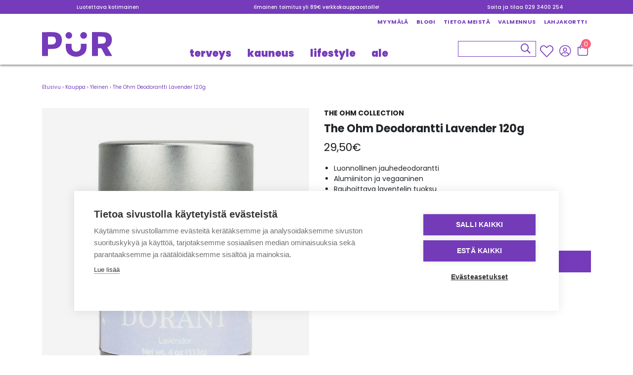

--- FILE ---
content_type: text/html; charset=UTF-8
request_url: https://pur-kauppa.fi/tuote/the-ohm-deodorantti-lavender-120g/
body_size: 81953
content:

<!doctype html><html lang="fi"><head><meta charset="utf-8" /> <script type="text/javascript">/*  */
var gform;gform||(document.addEventListener("gform_main_scripts_loaded",function(){gform.scriptsLoaded=!0}),document.addEventListener("gform/theme/scripts_loaded",function(){gform.themeScriptsLoaded=!0}),window.addEventListener("DOMContentLoaded",function(){gform.domLoaded=!0}),gform={domLoaded:!1,scriptsLoaded:!1,themeScriptsLoaded:!1,isFormEditor:()=>"function"==typeof InitializeEditor,callIfLoaded:function(o){return!(!gform.domLoaded||!gform.scriptsLoaded||!gform.themeScriptsLoaded&&!gform.isFormEditor()||(gform.isFormEditor()&&console.warn("The use of gform.initializeOnLoaded() is deprecated in the form editor context and will be removed in Gravity Forms 3.1."),o(),0))},initializeOnLoaded:function(o){gform.callIfLoaded(o)||(document.addEventListener("gform_main_scripts_loaded",()=>{gform.scriptsLoaded=!0,gform.callIfLoaded(o)}),document.addEventListener("gform/theme/scripts_loaded",()=>{gform.themeScriptsLoaded=!0,gform.callIfLoaded(o)}),window.addEventListener("DOMContentLoaded",()=>{gform.domLoaded=!0,gform.callIfLoaded(o)}))},hooks:{action:{},filter:{}},addAction:function(o,r,e,t){gform.addHook("action",o,r,e,t)},addFilter:function(o,r,e,t){gform.addHook("filter",o,r,e,t)},doAction:function(o){gform.doHook("action",o,arguments)},applyFilters:function(o){return gform.doHook("filter",o,arguments)},removeAction:function(o,r){gform.removeHook("action",o,r)},removeFilter:function(o,r,e){gform.removeHook("filter",o,r,e)},addHook:function(o,r,e,t,n){null==gform.hooks[o][r]&&(gform.hooks[o][r]=[]);var d=gform.hooks[o][r];null==n&&(n=r+"_"+d.length),gform.hooks[o][r].push({tag:n,callable:e,priority:t=null==t?10:t})},doHook:function(r,o,e){var t;if(e=Array.prototype.slice.call(e,1),null!=gform.hooks[r][o]&&((o=gform.hooks[r][o]).sort(function(o,r){return o.priority-r.priority}),o.forEach(function(o){"function"!=typeof(t=o.callable)&&(t=window[t]),"action"==r?t.apply(null,e):e[0]=t.apply(null,e)})),"filter"==r)return e[0]},removeHook:function(o,r,t,n){var e;null!=gform.hooks[o][r]&&(e=(e=gform.hooks[o][r]).filter(function(o,r,e){return!!(null!=n&&n!=o.tag||null!=t&&t!=o.priority)}),gform.hooks[o][r]=e)}});
/*  */</script> <meta name="viewport" content="width=device-width, initial-scale=1.0, minimum-scale=1, maximum-scale=1"><meta http-equiv="X-UA-Compatible" content="IE=edge,chrome=1"><link rel="profile" href="http://gmpg.org/xfn/11" /><link rel="pingback" href="https://pur-kauppa.fi/xmlrpc.php" /><link rel="dns-prefetch" href="//www.facebook.com"><link rel="dns-prefetch" href="//connect.facebook.net"><link rel="dns-prefetch" href="//static.ak.facebook.com"><link rel="dns-prefetch" href="//static.ak.fbcdn.net"><link rel="dns-prefetch" href="//s-static.ak.facebook.com"><link rel="shortcut icon" href="https://pur-kauppa.fi/wp-content/uploads/2021/02/pur_logo_mobile-48x48-1.png" /><link rel="icon" href="https://pur-kauppa.fi/wp-content/uploads/2021/02/pur_logo_mobile-48x48-1.png" sizes="180x180"><link rel="apple-touch-icon" href="https://pur-kauppa.fi/wp-content/uploads/2021/02/pur_logo_mobile-48x48-1.png" sizes="180x180">
 <script>document.documentElement.className = document.documentElement.className + ' yes-js js_active js'</script> <meta name='robots' content='index, follow, max-image-preview:large, max-snippet:-1, max-video-preview:-1' /> <script data-cfasync="false" data-pagespeed-no-defer>var gtm4wp_datalayer_name = "dataLayer";
	var dataLayer = dataLayer || [];
	const gtm4wp_use_sku_instead = 0;
	const gtm4wp_currency = 'EUR';
	const gtm4wp_product_per_impression = 10;
	const gtm4wp_clear_ecommerce = false;
	const gtm4wp_datalayer_max_timeout = 2000;</script> <title>The Ohm Deodorantti Lavender 120g - PUR-kauppa</title><link rel="canonical" href="https://pur-kauppa.fi/tuote/the-ohm-deodorantti-lavender-120g/" /><meta property="og:locale" content="fi_FI" /><meta property="og:type" content="article" /><meta property="og:title" content="The Ohm Deodorantti Lavender 120g - PUR-kauppa" /><meta property="og:description" content="Luonnonllinen jauhedeodorantti – tuoksuna lempeä laventeli The Ohm Deodorantti Lavender on luonnonmukainen jauhemainen deodorantti. The Ohm Collection on luonut turvallisen&hellip;" /><meta property="og:url" content="https://pur-kauppa.fi/tuote/the-ohm-deodorantti-lavender-120g/" /><meta property="og:site_name" content="PUR-kauppa" /><meta property="article:publisher" content="https://www.facebook.com/purkauppa.fi" /><meta property="article:modified_time" content="2025-12-18T15:39:35+00:00" /><meta property="og:image" content="https://pur-kauppa.fi/wp-content/uploads/2021/05/The-Ohm-Collection-Deodorantti-Laventeli_2000x.jpeg" /><meta property="og:image:width" content="600" /><meta property="og:image:height" content="600" /><meta property="og:image:type" content="image/jpeg" /><meta name="twitter:card" content="summary_large_image" /> <script type="application/ld+json" class="yoast-schema-graph">{"@context":"https://schema.org","@graph":[{"@type":"WebPage","@id":"https://pur-kauppa.fi/tuote/the-ohm-deodorantti-lavender-120g/","url":"https://pur-kauppa.fi/tuote/the-ohm-deodorantti-lavender-120g/","name":"The Ohm Deodorantti Lavender 120g - PUR-kauppa","isPartOf":{"@id":"https://pur-kauppa.fi/#website"},"primaryImageOfPage":{"@id":"https://pur-kauppa.fi/tuote/the-ohm-deodorantti-lavender-120g/#primaryimage"},"image":{"@id":"https://pur-kauppa.fi/tuote/the-ohm-deodorantti-lavender-120g/#primaryimage"},"thumbnailUrl":"https://pur-kauppa.fi/wp-content/uploads/2021/05/The-Ohm-Collection-Deodorantti-Laventeli_2000x.jpeg","datePublished":"2021-05-28T15:24:03+00:00","dateModified":"2025-12-18T15:39:35+00:00","breadcrumb":{"@id":"https://pur-kauppa.fi/tuote/the-ohm-deodorantti-lavender-120g/#breadcrumb"},"inLanguage":"fi","potentialAction":[{"@type":"ReadAction","target":["https://pur-kauppa.fi/tuote/the-ohm-deodorantti-lavender-120g/"]}]},{"@type":"ImageObject","inLanguage":"fi","@id":"https://pur-kauppa.fi/tuote/the-ohm-deodorantti-lavender-120g/#primaryimage","url":"https://pur-kauppa.fi/wp-content/uploads/2021/05/The-Ohm-Collection-Deodorantti-Laventeli_2000x.jpeg","contentUrl":"https://pur-kauppa.fi/wp-content/uploads/2021/05/The-Ohm-Collection-Deodorantti-Laventeli_2000x.jpeg","width":600,"height":600},{"@type":"BreadcrumbList","@id":"https://pur-kauppa.fi/tuote/the-ohm-deodorantti-lavender-120g/#breadcrumb","itemListElement":[{"@type":"ListItem","position":1,"name":"Etusivu","item":"https://pur-kauppa.fi/"},{"@type":"ListItem","position":2,"name":"Kauppa","item":"https://pur-kauppa.fi/kauppa/"},{"@type":"ListItem","position":3,"name":"Yleinen","item":"https://pur-kauppa.fi/tuotteet/yleinen/"},{"@type":"ListItem","position":4,"name":"The Ohm Deodorantti Lavender 120g"}]},{"@type":"WebSite","@id":"https://pur-kauppa.fi/#website","url":"https://pur-kauppa.fi/","name":"PUR-kauppa","description":"","publisher":{"@id":"https://pur-kauppa.fi/#organization"},"potentialAction":[{"@type":"SearchAction","target":{"@type":"EntryPoint","urlTemplate":"https://pur-kauppa.fi/?s={search_term_string}"},"query-input":{"@type":"PropertyValueSpecification","valueRequired":true,"valueName":"search_term_string"}}],"inLanguage":"fi"},{"@type":"Organization","@id":"https://pur-kauppa.fi/#organization","name":"PUR-Kauppa","url":"https://pur-kauppa.fi/","logo":{"@type":"ImageObject","inLanguage":"fi","@id":"https://pur-kauppa.fi/#/schema/logo/image/","url":"https://pur-kauppa.fi/wp-content/uploads/2021/02/pur_logo_mobile-700x700-1.png","contentUrl":"https://pur-kauppa.fi/wp-content/uploads/2021/02/pur_logo_mobile-700x700-1.png","width":700,"height":701,"caption":"PUR-Kauppa"},"image":{"@id":"https://pur-kauppa.fi/#/schema/logo/image/"},"sameAs":["https://www.facebook.com/purkauppa.fi","https://www.instagram.com/pur_kauppa/"]}]}</script> <link rel='dns-prefetch' href='//a.omappapi.com' /><link rel="alternate" type="application/rss+xml" title="PUR-kauppa &raquo; The Ohm Deodorantti Lavender 120g kommenttien syöte" href="https://pur-kauppa.fi/tuote/the-ohm-deodorantti-lavender-120g/feed/" /><link rel="alternate" title="oEmbed (JSON)" type="application/json+oembed" href="https://pur-kauppa.fi/wp-json/oembed/1.0/embed?url=https%3A%2F%2Fpur-kauppa.fi%2Ftuote%2Fthe-ohm-deodorantti-lavender-120g%2F" /><link rel="alternate" title="oEmbed (XML)" type="text/xml+oembed" href="https://pur-kauppa.fi/wp-json/oembed/1.0/embed?url=https%3A%2F%2Fpur-kauppa.fi%2Ftuote%2Fthe-ohm-deodorantti-lavender-120g%2F&#038;format=xml" /><style id='wp-img-auto-sizes-contain-inline-css' type='text/css'>img:is([sizes=auto i],[sizes^="auto," i]){contain-intrinsic-size:3000px 1500px}
/*# sourceURL=wp-img-auto-sizes-contain-inline-css */</style><link rel="preload" as="image" href="https://pur-kauppa.fi/wp-content/uploads/2021/05/The-Ohm-Collection-Deodorantti-Laventeli_2000x.jpeg.webp"><link rel='stylesheet' id='woo-carrier-agents-blocks-style-css' href='https://pur-kauppa.fi/wp-content/plugins/woo-carrier-agents/assets/css/woo-carrier-agents.css?ver=2.0.0' type='text/css' media='all' /><link rel='stylesheet' id='dashicons-css' href='https://pur-kauppa.fi/wp-includes/css/dashicons.min.css?ver=6.9' type='text/css' media='all' /><style id='dashicons-inline-css' type='text/css'>[data-font="Dashicons"]:before {font-family: 'Dashicons' !important;content: attr(data-icon) !important;speak: none !important;font-weight: normal !important;font-variant: normal !important;text-transform: none !important;line-height: 1 !important;font-style: normal !important;-webkit-font-smoothing: antialiased !important;-moz-osx-font-smoothing: grayscale !important;}
/*# sourceURL=dashicons-inline-css */</style><style id='wp-emoji-styles-inline-css' type='text/css'>img.wp-smiley, img.emoji {
		display: inline !important;
		border: none !important;
		box-shadow: none !important;
		height: 1em !important;
		width: 1em !important;
		margin: 0 0.07em !important;
		vertical-align: -0.1em !important;
		background: none !important;
		padding: 0 !important;
	}
/*# sourceURL=wp-emoji-styles-inline-css */</style><style id='classic-theme-styles-inline-css' type='text/css'>/*! This file is auto-generated */
.wp-block-button__link{color:#fff;background-color:#32373c;border-radius:9999px;box-shadow:none;text-decoration:none;padding:calc(.667em + 2px) calc(1.333em + 2px);font-size:1.125em}.wp-block-file__button{background:#32373c;color:#fff;text-decoration:none}
/*# sourceURL=/wp-includes/css/classic-themes.min.css */</style><link rel='stylesheet' id='sensei-pro-shared-module-sensei-fontawesome-css' href='https://pur-kauppa.fi/wp-content/plugins/woothemes-sensei/plugins/sensei-pro/assets/dist/shared-module/sensei-fontawesome.css?ver=5dec0aae88900d842d47' type='text/css' media='all' /><link rel='stylesheet' id='wp-components-css' href='https://pur-kauppa.fi/wp-includes/css/dist/components/style.min.css?ver=6.9' type='text/css' media='all' /><link rel='stylesheet' id='sensei-interactive-blocks-styles-css' href='https://pur-kauppa.fi/wp-content/plugins/woothemes-sensei/plugins/sensei-pro/assets/dist/interactive-blocks/interactive-blocks-styles.css?ver=942ab02415fa10d58112' type='text/css' media='all' /><link rel='stylesheet' id='sensei-theme-blocks-css' href='https://pur-kauppa.fi/wp-content/plugins/sensei-lms/assets/dist/css/sensei-theme-blocks.css?ver=73ecbb6dc2a4bb3f34c0' type='text/css' media='all' /><link rel='stylesheet' id='sensei-sidebar-mobile-menu-css' href='https://pur-kauppa.fi/wp-content/plugins/sensei-lms/assets/dist/css/sensei-course-theme/sidebar-mobile-menu.css?ver=53d54bd44d285a126cca' type='text/css' media='all' /><link rel='stylesheet' id='sensei-join-group-block-style-css' href='https://pur-kauppa.fi/wp-content/plugins/woothemes-sensei/plugins/sensei-pro/assets/dist/style-student-groups/join-group-block.css?ver=1.19.2' type='text/css' media='all' /><link rel='stylesheet' id='sensei-group-members-list-block-style-css' href='https://pur-kauppa.fi/wp-content/plugins/woothemes-sensei/plugins/sensei-pro/assets/dist/style-student-groups/group-members-list-block.css?ver=1.19.2' type='text/css' media='all' /><link rel='stylesheet' id='pwgc-wc-blocks-style-css' href='https://pur-kauppa.fi/wp-content/plugins/pw-gift-cards/assets/css/blocks.css?ver=3.52' type='text/css' media='all' /><style id='global-styles-inline-css' type='text/css'>:root{--wp--preset--aspect-ratio--square: 1;--wp--preset--aspect-ratio--4-3: 4/3;--wp--preset--aspect-ratio--3-4: 3/4;--wp--preset--aspect-ratio--3-2: 3/2;--wp--preset--aspect-ratio--2-3: 2/3;--wp--preset--aspect-ratio--16-9: 16/9;--wp--preset--aspect-ratio--9-16: 9/16;--wp--preset--color--black: #000000;--wp--preset--color--cyan-bluish-gray: #abb8c3;--wp--preset--color--white: #ffffff;--wp--preset--color--pale-pink: #f78da7;--wp--preset--color--vivid-red: #cf2e2e;--wp--preset--color--luminous-vivid-orange: #ff6900;--wp--preset--color--luminous-vivid-amber: #fcb900;--wp--preset--color--light-green-cyan: #7bdcb5;--wp--preset--color--vivid-green-cyan: #00d084;--wp--preset--color--pale-cyan-blue: #8ed1fc;--wp--preset--color--vivid-cyan-blue: #0693e3;--wp--preset--color--vivid-purple: #9b51e0;--wp--preset--gradient--vivid-cyan-blue-to-vivid-purple: linear-gradient(135deg,rgb(6,147,227) 0%,rgb(155,81,224) 100%);--wp--preset--gradient--light-green-cyan-to-vivid-green-cyan: linear-gradient(135deg,rgb(122,220,180) 0%,rgb(0,208,130) 100%);--wp--preset--gradient--luminous-vivid-amber-to-luminous-vivid-orange: linear-gradient(135deg,rgb(252,185,0) 0%,rgb(255,105,0) 100%);--wp--preset--gradient--luminous-vivid-orange-to-vivid-red: linear-gradient(135deg,rgb(255,105,0) 0%,rgb(207,46,46) 100%);--wp--preset--gradient--very-light-gray-to-cyan-bluish-gray: linear-gradient(135deg,rgb(238,238,238) 0%,rgb(169,184,195) 100%);--wp--preset--gradient--cool-to-warm-spectrum: linear-gradient(135deg,rgb(74,234,220) 0%,rgb(151,120,209) 20%,rgb(207,42,186) 40%,rgb(238,44,130) 60%,rgb(251,105,98) 80%,rgb(254,248,76) 100%);--wp--preset--gradient--blush-light-purple: linear-gradient(135deg,rgb(255,206,236) 0%,rgb(152,150,240) 100%);--wp--preset--gradient--blush-bordeaux: linear-gradient(135deg,rgb(254,205,165) 0%,rgb(254,45,45) 50%,rgb(107,0,62) 100%);--wp--preset--gradient--luminous-dusk: linear-gradient(135deg,rgb(255,203,112) 0%,rgb(199,81,192) 50%,rgb(65,88,208) 100%);--wp--preset--gradient--pale-ocean: linear-gradient(135deg,rgb(255,245,203) 0%,rgb(182,227,212) 50%,rgb(51,167,181) 100%);--wp--preset--gradient--electric-grass: linear-gradient(135deg,rgb(202,248,128) 0%,rgb(113,206,126) 100%);--wp--preset--gradient--midnight: linear-gradient(135deg,rgb(2,3,129) 0%,rgb(40,116,252) 100%);--wp--preset--font-size--small: 13px;--wp--preset--font-size--medium: 20px;--wp--preset--font-size--large: 36px;--wp--preset--font-size--x-large: 42px;--wp--preset--spacing--20: 0.44rem;--wp--preset--spacing--30: 0.67rem;--wp--preset--spacing--40: 1rem;--wp--preset--spacing--50: 1.5rem;--wp--preset--spacing--60: 2.25rem;--wp--preset--spacing--70: 3.38rem;--wp--preset--spacing--80: 5.06rem;--wp--preset--shadow--natural: 6px 6px 9px rgba(0, 0, 0, 0.2);--wp--preset--shadow--deep: 12px 12px 50px rgba(0, 0, 0, 0.4);--wp--preset--shadow--sharp: 6px 6px 0px rgba(0, 0, 0, 0.2);--wp--preset--shadow--outlined: 6px 6px 0px -3px rgb(255, 255, 255), 6px 6px rgb(0, 0, 0);--wp--preset--shadow--crisp: 6px 6px 0px rgb(0, 0, 0);}:where(.is-layout-flex){gap: 0.5em;}:where(.is-layout-grid){gap: 0.5em;}body .is-layout-flex{display: flex;}.is-layout-flex{flex-wrap: wrap;align-items: center;}.is-layout-flex > :is(*, div){margin: 0;}body .is-layout-grid{display: grid;}.is-layout-grid > :is(*, div){margin: 0;}:where(.wp-block-columns.is-layout-flex){gap: 2em;}:where(.wp-block-columns.is-layout-grid){gap: 2em;}:where(.wp-block-post-template.is-layout-flex){gap: 1.25em;}:where(.wp-block-post-template.is-layout-grid){gap: 1.25em;}.has-black-color{color: var(--wp--preset--color--black) !important;}.has-cyan-bluish-gray-color{color: var(--wp--preset--color--cyan-bluish-gray) !important;}.has-white-color{color: var(--wp--preset--color--white) !important;}.has-pale-pink-color{color: var(--wp--preset--color--pale-pink) !important;}.has-vivid-red-color{color: var(--wp--preset--color--vivid-red) !important;}.has-luminous-vivid-orange-color{color: var(--wp--preset--color--luminous-vivid-orange) !important;}.has-luminous-vivid-amber-color{color: var(--wp--preset--color--luminous-vivid-amber) !important;}.has-light-green-cyan-color{color: var(--wp--preset--color--light-green-cyan) !important;}.has-vivid-green-cyan-color{color: var(--wp--preset--color--vivid-green-cyan) !important;}.has-pale-cyan-blue-color{color: var(--wp--preset--color--pale-cyan-blue) !important;}.has-vivid-cyan-blue-color{color: var(--wp--preset--color--vivid-cyan-blue) !important;}.has-vivid-purple-color{color: var(--wp--preset--color--vivid-purple) !important;}.has-black-background-color{background-color: var(--wp--preset--color--black) !important;}.has-cyan-bluish-gray-background-color{background-color: var(--wp--preset--color--cyan-bluish-gray) !important;}.has-white-background-color{background-color: var(--wp--preset--color--white) !important;}.has-pale-pink-background-color{background-color: var(--wp--preset--color--pale-pink) !important;}.has-vivid-red-background-color{background-color: var(--wp--preset--color--vivid-red) !important;}.has-luminous-vivid-orange-background-color{background-color: var(--wp--preset--color--luminous-vivid-orange) !important;}.has-luminous-vivid-amber-background-color{background-color: var(--wp--preset--color--luminous-vivid-amber) !important;}.has-light-green-cyan-background-color{background-color: var(--wp--preset--color--light-green-cyan) !important;}.has-vivid-green-cyan-background-color{background-color: var(--wp--preset--color--vivid-green-cyan) !important;}.has-pale-cyan-blue-background-color{background-color: var(--wp--preset--color--pale-cyan-blue) !important;}.has-vivid-cyan-blue-background-color{background-color: var(--wp--preset--color--vivid-cyan-blue) !important;}.has-vivid-purple-background-color{background-color: var(--wp--preset--color--vivid-purple) !important;}.has-black-border-color{border-color: var(--wp--preset--color--black) !important;}.has-cyan-bluish-gray-border-color{border-color: var(--wp--preset--color--cyan-bluish-gray) !important;}.has-white-border-color{border-color: var(--wp--preset--color--white) !important;}.has-pale-pink-border-color{border-color: var(--wp--preset--color--pale-pink) !important;}.has-vivid-red-border-color{border-color: var(--wp--preset--color--vivid-red) !important;}.has-luminous-vivid-orange-border-color{border-color: var(--wp--preset--color--luminous-vivid-orange) !important;}.has-luminous-vivid-amber-border-color{border-color: var(--wp--preset--color--luminous-vivid-amber) !important;}.has-light-green-cyan-border-color{border-color: var(--wp--preset--color--light-green-cyan) !important;}.has-vivid-green-cyan-border-color{border-color: var(--wp--preset--color--vivid-green-cyan) !important;}.has-pale-cyan-blue-border-color{border-color: var(--wp--preset--color--pale-cyan-blue) !important;}.has-vivid-cyan-blue-border-color{border-color: var(--wp--preset--color--vivid-cyan-blue) !important;}.has-vivid-purple-border-color{border-color: var(--wp--preset--color--vivid-purple) !important;}.has-vivid-cyan-blue-to-vivid-purple-gradient-background{background: var(--wp--preset--gradient--vivid-cyan-blue-to-vivid-purple) !important;}.has-light-green-cyan-to-vivid-green-cyan-gradient-background{background: var(--wp--preset--gradient--light-green-cyan-to-vivid-green-cyan) !important;}.has-luminous-vivid-amber-to-luminous-vivid-orange-gradient-background{background: var(--wp--preset--gradient--luminous-vivid-amber-to-luminous-vivid-orange) !important;}.has-luminous-vivid-orange-to-vivid-red-gradient-background{background: var(--wp--preset--gradient--luminous-vivid-orange-to-vivid-red) !important;}.has-very-light-gray-to-cyan-bluish-gray-gradient-background{background: var(--wp--preset--gradient--very-light-gray-to-cyan-bluish-gray) !important;}.has-cool-to-warm-spectrum-gradient-background{background: var(--wp--preset--gradient--cool-to-warm-spectrum) !important;}.has-blush-light-purple-gradient-background{background: var(--wp--preset--gradient--blush-light-purple) !important;}.has-blush-bordeaux-gradient-background{background: var(--wp--preset--gradient--blush-bordeaux) !important;}.has-luminous-dusk-gradient-background{background: var(--wp--preset--gradient--luminous-dusk) !important;}.has-pale-ocean-gradient-background{background: var(--wp--preset--gradient--pale-ocean) !important;}.has-electric-grass-gradient-background{background: var(--wp--preset--gradient--electric-grass) !important;}.has-midnight-gradient-background{background: var(--wp--preset--gradient--midnight) !important;}.has-small-font-size{font-size: var(--wp--preset--font-size--small) !important;}.has-medium-font-size{font-size: var(--wp--preset--font-size--medium) !important;}.has-large-font-size{font-size: var(--wp--preset--font-size--large) !important;}.has-x-large-font-size{font-size: var(--wp--preset--font-size--x-large) !important;}
:where(.wp-block-post-template.is-layout-flex){gap: 1.25em;}:where(.wp-block-post-template.is-layout-grid){gap: 1.25em;}
:where(.wp-block-term-template.is-layout-flex){gap: 1.25em;}:where(.wp-block-term-template.is-layout-grid){gap: 1.25em;}
:where(.wp-block-columns.is-layout-flex){gap: 2em;}:where(.wp-block-columns.is-layout-grid){gap: 2em;}
:root :where(.wp-block-pullquote){font-size: 1.5em;line-height: 1.6;}
/*# sourceURL=global-styles-inline-css */</style><link rel='stylesheet' id='pages-frontend-css' href='https://pur-kauppa.fi/wp-content/plugins/sensei-lms/assets/dist/css/pages-frontend.css?ver=273eee0a3eb3fc744030' type='text/css' media='all' /><link rel='stylesheet' id='wc-paytrail-css-css' href='https://pur-kauppa.fi/wp-content/plugins/wc-paytrail/assets/css/wc-paytrail.css?ver=2.7.0' type='text/css' media='all' /><link rel='stylesheet' id='photoswipe-css' href='https://pur-kauppa.fi/wp-content/plugins/woocommerce/assets/css/photoswipe/photoswipe.min.css?ver=10.4.3' type='text/css' media='all' /><link rel='stylesheet' id='photoswipe-default-skin-css' href='https://pur-kauppa.fi/wp-content/plugins/woocommerce/assets/css/photoswipe/default-skin/default-skin.min.css?ver=10.4.3' type='text/css' media='all' /><style id='woocommerce-inline-inline-css' type='text/css'>.woocommerce form .form-row .required { visibility: visible; }
/*# sourceURL=woocommerce-inline-inline-css */</style><link rel='stylesheet' id='sensei_course_progress-frontend-css' href='https://pur-kauppa.fi/wp-content/plugins/sensei-course-progress/assets/dist/css/frontend.css?ver=2.0.4' type='text/css' media='all' /><link rel='stylesheet' id='parent-style-css' href='https://pur-kauppa.fi/wp-content/themes/eeco-theme/style.css?ver=6.9' type='text/css' media='all' /><link rel='stylesheet' id='bootstrap-css' href='https://pur-kauppa.fi/wp-content/themes/eeco-theme/assets/css/bootstrap.css?ver=1' type='text/css' media='all' /><link rel='stylesheet' id='fontawesome-css' href='https://pur-kauppa.fi/wp-content/themes/eeco-theme/assets/css/fontawesome.css?ver=1' type='text/css' media='all' /><link rel='stylesheet' id='style-css' href='https://pur-kauppa.fi/wp-content/themes/eeco-theme/assets/css/style.css?ver=1' type='text/css' media='all' /><link rel='stylesheet' id='default-template-css' href='https://pur-kauppa.fi/wp-content/themes/eeco-theme/assets/css/default-template.css?ver=1' type='text/css' media='all' /><link rel='stylesheet' id='single-product-css' href='https://pur-kauppa.fi/wp-content/themes/eeco-theme/assets/css/product-page.css?ver=1' type='text/css' media='all' /><link rel='stylesheet' id='eeco_free_shipping_calculator-css' href='https://pur-kauppa.fi/wp-content/plugins/free-shipping-calculator/assets/css/styles.css?ver=1.0.2' type='text/css' media='all' /><style id='eeco-vd-variables-inline-css' type='text/css'>:root{--progress_bar_height: 20px;--progress_bar_background: #8224e3;--progress_bar_default_text: #000000;--progress_bar_text: #ffffff;--progress_bar_border: #C4C4C4;--progress_bar_radius: 8px;--progress_bar_background_remaining: #e2ddeb;}
/*# sourceURL=eeco-vd-variables-inline-css */</style><link rel='stylesheet' id='sensei-wcpc-courses-css' href='https://pur-kauppa.fi/wp-content/plugins/woothemes-sensei/plugins/sensei-pro/assets/dist/wc-paid-courses/css/sensei-wcpc-courses.css?ver=6c38cfe04cc465a8bb78' type='text/css' media='all' /><link rel='stylesheet' id='yith-wcwtl-style-css' href='https://pur-kauppa.fi/wp-content/plugins/yith-woocommerce-waiting-list-premium/assets/css/yith-wcwtl-frontend.min.css?ver=3.28.0' type='text/css' media='all' /><style id='yith-wcwtl-style-inline-css' type='text/css'>.yith-wcwtl-output { background-color: #f9f9f9!important; padding: 40px 40px 40px 40px; border-radius: 15px;}
		    .yith-wcwtl-output.success, .yith-wcwtl-output.subscribed{ background-color: #f7fae2!important; color: #000000!important }
		    .yith-wcwtl-output .button{background:#a46497!important;color:#ffffff!important;}
			.yith-wcwtl-output .button:hover{background:#935386!important;color:#ffffff!important;}
			.yith-wcwtl-output .button.button-leave{background:#a46497!important;color:#ffffff!important;}
			.yith-wcwtl-output .button.button-leave:hover{background:#935386!important;color:#ffffff!important;}
			.yith-wcwtl-output .yith-wcwtl-error{ background-color: #f9f9f9!important; color: #AF2323!important; }
			.yith-wcwtl-output .yith-wcwtl-success #Group circle{ fill:#e4edc1 }
			.yith-wcwtl-output .yith-wcwtl-success #Group g{ fill: #a1c746 }
			
/*# sourceURL=yith-wcwtl-style-inline-css */</style><link rel='stylesheet' id='child-style-css' href='https://pur-kauppa.fi/wp-content/themes/eeco-theme-child/assets/css/child-style.css?ver=1742471110' type='text/css' media='all' /><style id='child-extra-style-inline-css' type='text/css'>.third-level a.button:hover {color:;}
		.third-level a.button {color:#fa637d;}
        .main-menu, .top-menu, header:not(.sticky):hover .main-menu, header:not(.sticky):hover .top-menu {color: #753bba;}
        .some-widget a i, .navbar-toggler .icon-bar {background-color:#753bba;}
        .mobile-menu input {border-color:#753bba;}
        .mobile-menu input[type="email"] {color:#753bba;background-color:rgba(117, 59, 186, 0.2);}
        .mobile-menu .gform_footer input {background-color:#753bba;}
        #mobile-main-menu .third-level-link, #mobile-main-menu .second-level-link {color:#1a1a1a;}
        footer input[type="email"] {color:#753bba;border: 1px solid #753bba;}
        footer .gform_wrapper .gform_footer input { border: 1px solid #753bba; background-color:#753bba;}
    
/*# sourceURL=child-extra-style-inline-css */</style><link rel='stylesheet' id='child-product-css' href='https://pur-kauppa.fi/wp-content/themes/eeco-theme-child/assets/css/child-product.css?ver=1742471110' type='text/css' media='all' /><style id='child-product-style-inline-css' type='text/css'>.carousel-indicators li.active { background-color: ; }
            .link-to-brand a, .product_title, .summary .woocommerce-product-rating p,
            .summary_bullets, .stock.in-stock, .attribute_name { color: ; }
            .stock:not(.in-stock) { color: ; }
            .summary .quantity input.plus, .summary .quantity input.minus, .summary .variations select,
            .fixed-cart .quantity input.plus, .fixed-cart .quantity input.minus { color:;background-color: ; }
            .woocommerce-tabs .card-header { background-color: ; }
            .review .star-rating:before { color: ; }
            .up-sells h2:after, .bubble h2:after, .product_faq h2:after, .product_brand h2:after, 
            .product_recently_viewed h2:after, .fixed-cart, .product_recently_viewed h2:after { background-color: ; }
            .staff_recommendations .bubble:after { border-top-color:; }
            .woocommerce-Reviews, .product_mediamix { background-color: rgba(0, 0, 0, 0.2); }
            @media (max-width: 767.98px) {
                .bubble_title { background-color: ;}
                .staff_recommendations .bubble_title:after { border-top-color:; } 
            }
            .related_posts .cat_link:after { background-color: ; }
            .up-sells h2, .product_recently_viewed h2 { color: ; }
        
/*# sourceURL=child-product-style-inline-css */</style><style id='brand-style-inline-css' type='text/css'>:root{--benefit_bar_background_color:#753bba;--benefit_bar_font_color:#ffffff;--background_color_1:#ffffff;--background_color_2:#f2f2f2;--background_color_3:#fafafa;--background_color_4:#d5e7d7;--background_color_5:#e2ddeb;--background_color_6:#a08ebd;--font_color_1:#1a1a1a;--font_color_2:#753bba;--font_color_3:#fa637d;--primary_cta_bg_color:#753bba;--primary_cta_font_color:#ffffff;--primary_cta_border_color:#753bba;--primary_cta_bg_hover:#753bba;--primary_cta_font_hover:#ffffff;--primary_cta_border_hover:#753bba;--secondary_cta_bg_color:#fa637d;--secondary_cta_font_color:#ffffff;--secondary_cta_border_color:#fa637d;--secondary_cta_bg_hover:#fa637d;--secondary_cta_border_hover:#fa637d;--tertiary_cta_bg_color:#ffffff;--tertiary_cta_font_color:#fa637d;--tertiary_cta_border_color:#fa637d;--tertiary_cta_bg_hover:#fa637d;--tertiary_cta_font_hover:#ffffff;--tertiary_cta_border_hover:#fa637d;--link_color:#1a1a1a;--review_star_color:#753bba;--price_color:#1a1a1a;--reg_price_color_with_sale:#1a1a1a;--sale_price_color:#fa637d;--footer_top_background_color:#a08ebd;--footer_top_font_color:#753bba;--footer_bottom_background_color:#a08ebd;--footer_bottom_font_color:#753bba;--success_border_color:#4BB543;--success_border_style:solid;--notice_border_color:#467fd0;--notice_border_style:solid;--error_border_color:#df4759;--error_border_style:solid;--font-family: 'Heebo', sans-serif;--eeco-translatable-search-text: "Jatka kirjoittamista";--search-icon: "\f002";--my-account-icon: "\f007";}
/*# sourceURL=brand-style-inline-css */</style><link rel='stylesheet' id='sib-front-css-css' href='https://pur-kauppa.fi/wp-content/plugins/mailin/css/mailin-front.css?ver=6.9' type='text/css' media='all' /> <script>var bgh_data_element = {
                    page: "Product page",
                    event: "view_item_list",
                    carousels: {"featured-products":"Featured Products Up-Sell","related":"Related Products Up-Sell","up-sells":"Default Up-Sell","cross-sells":"Product page Cross-Sell","recently-viewed":"Recently Viewed Up-Sell","manual-products":"Manually Selected Up-Sell"},
                    coupons: ""
                }</script> <script type="text/javascript" src="https://pur-kauppa.fi/wp-includes/js/jquery/jquery.min.js?ver=3.7.1" id="jquery-core-js"></script> <script type="text/javascript" src="https://pur-kauppa.fi/wp-includes/js/jquery/jquery-migrate.min.js?ver=3.4.1" id="jquery-migrate-js"></script> <script type="text/javascript" src="https://pur-kauppa.fi/wp-content/plugins/wc-paytrail/assets/js/wc-paytrail.js?ver=2.7.0" id="wc-paytrail-js-js"></script> <script type="text/javascript" src="https://pur-kauppa.fi/wp-content/plugins/woocommerce/assets/js/jquery-blockui/jquery.blockUI.min.js?ver=2.7.0-wc.10.4.3" id="wc-jquery-blockui-js" defer="defer" data-wp-strategy="defer"></script> <script type="text/javascript" id="wc-add-to-cart-js-extra">/*  */
var wc_add_to_cart_params = {"ajax_url":"/wp-admin/admin-ajax.php","wc_ajax_url":"/?wc-ajax=%%endpoint%%","i18n_view_cart":"N\u00e4yt\u00e4 ostoskori","cart_url":"https://pur-kauppa.fi/ostoskori/","is_cart":"","cart_redirect_after_add":"no"};
//# sourceURL=wc-add-to-cart-js-extra
/*  */</script> <script type="text/javascript" src="https://pur-kauppa.fi/wp-content/plugins/woocommerce/assets/js/frontend/add-to-cart.min.js?ver=10.4.3" id="wc-add-to-cart-js" defer="defer" data-wp-strategy="defer"></script> <script type="text/javascript" src="https://pur-kauppa.fi/wp-content/plugins/woocommerce/assets/js/flexslider/jquery.flexslider.min.js?ver=2.7.2-wc.10.4.3" id="wc-flexslider-js" defer="defer" data-wp-strategy="defer"></script> <script type="text/javascript" src="https://pur-kauppa.fi/wp-content/plugins/woocommerce/assets/js/photoswipe/photoswipe.min.js?ver=4.1.1-wc.10.4.3" id="wc-photoswipe-js" defer="defer" data-wp-strategy="defer"></script> <script type="text/javascript" src="https://pur-kauppa.fi/wp-content/plugins/woocommerce/assets/js/photoswipe/photoswipe-ui-default.min.js?ver=4.1.1-wc.10.4.3" id="wc-photoswipe-ui-default-js" defer="defer" data-wp-strategy="defer"></script> <script type="text/javascript" id="wc-single-product-js-extra">/*  */
var wc_single_product_params = {"i18n_required_rating_text":"Valitse arvostelu, ole hyv\u00e4.","i18n_rating_options":["1/5 t\u00e4hte\u00e4","2/5 t\u00e4hte\u00e4","3/5 t\u00e4hte\u00e4","4/5 t\u00e4hte\u00e4","5/5 t\u00e4hte\u00e4"],"i18n_product_gallery_trigger_text":"View full-screen image gallery","review_rating_required":"yes","flexslider":{"rtl":false,"animation":"slide","smoothHeight":true,"directionNav":false,"controlNav":"thumbnails","slideshow":false,"animationSpeed":500,"animationLoop":false,"allowOneSlide":false},"zoom_enabled":"","zoom_options":[],"photoswipe_enabled":"1","photoswipe_options":{"shareEl":false,"closeOnScroll":false,"history":false,"hideAnimationDuration":0,"showAnimationDuration":0},"flexslider_enabled":"1"};
//# sourceURL=wc-single-product-js-extra
/*  */</script> <script type="text/javascript" src="https://pur-kauppa.fi/wp-content/plugins/woocommerce/assets/js/frontend/single-product.min.js?ver=10.4.3" id="wc-single-product-js" defer="defer" data-wp-strategy="defer"></script> <script type="text/javascript" src="https://pur-kauppa.fi/wp-content/plugins/woocommerce/assets/js/js-cookie/js.cookie.min.js?ver=2.1.4-wc.10.4.3" id="wc-js-cookie-js" defer="defer" data-wp-strategy="defer"></script> <script type="text/javascript" id="woocommerce-js-extra">/*  */
var woocommerce_params = {"ajax_url":"/wp-admin/admin-ajax.php","wc_ajax_url":"/?wc-ajax=%%endpoint%%","i18n_password_show":"N\u00e4yt\u00e4 salasana","i18n_password_hide":"Piilota salasana"};
//# sourceURL=woocommerce-js-extra
/*  */</script> <script type="text/javascript" src="https://pur-kauppa.fi/wp-content/plugins/woocommerce/assets/js/frontend/woocommerce.min.js?ver=10.4.3" id="woocommerce-js" defer="defer" data-wp-strategy="defer"></script> <script type="text/javascript" id="eeco-vd-ga-js-js-extra">/*  */
var ga = {"integration":"through_tag"};
//# sourceURL=eeco-vd-ga-js-js-extra
/*  */</script> <script type="text/javascript" src="https://pur-kauppa.fi/wp-content/plugins/eeco-volume-discount//assets/js/eeco-vd-ga.js?ver=6.9" id="eeco-vd-ga-js-js"></script> <script type="text/javascript" src="https://pur-kauppa.fi/wp-includes/js/jquery/ui/core.min.js?ver=1.13.3" id="jquery-ui-core-js"></script> <script type="text/javascript" src="https://pur-kauppa.fi/wp-includes/js/jquery/ui/mouse.min.js?ver=1.13.3" id="jquery-ui-mouse-js"></script> <script type="text/javascript" src="https://pur-kauppa.fi/wp-includes/js/jquery/ui/slider.min.js?ver=1.13.3" id="jquery-ui-slider-js"></script> <script type="text/javascript" src="https://pur-kauppa.fi/wp-content/plugins/woocommerce-product-filters/assets/js/front-vendor.js?ver=1.4.40" id="wcpf-plugin-vendor-script-js"></script> <script type="text/javascript" src="https://pur-kauppa.fi/wp-includes/js/underscore.min.js?ver=1.13.7" id="underscore-js"></script> <script type="text/javascript" id="wp-util-js-extra">/*  */
var _wpUtilSettings = {"ajax":{"url":"/wp-admin/admin-ajax.php"}};
//# sourceURL=wp-util-js-extra
/*  */</script> <script type="text/javascript" src="https://pur-kauppa.fi/wp-includes/js/wp-util.min.js?ver=6.9" id="wp-util-js"></script> <script type="text/javascript" src="https://pur-kauppa.fi/wp-content/plugins/woocommerce/assets/js/accounting/accounting.min.js?ver=0.4.2" id="wc-accounting-js"></script> <script type="text/javascript" id="wcpf-plugin-script-js-extra">/*  */
var WCPFData = {"registerEntities":{"Project":{"id":"Project","class":"WooCommerce_Product_Filter_Plugin\\Entity","post_type":"wcpf_project","label":"Project","default_options":{"urlNavigation":"query","filteringStarts":"auto","urlNavigationOptions":[],"useComponents":["pagination","sorting","results-count","page-title","breadcrumb"],"paginationAjax":true,"sortingAjax":true,"productsContainerSelector":".products","paginationSelector":".woocommerce-pagination","resultCountSelector":".woocommerce-result-count","sortingSelector":".woocommerce-ordering","pageTitleSelector":".woocommerce-products-header__title","breadcrumbSelector":".woocommerce-breadcrumb","multipleContainersForProducts":true},"is_grouped":true,"editor_component_class":"WooCommerce_Product_Filter_Plugin\\Project\\Editor_Component","filter_component_class":"WooCommerce_Product_Filter_Plugin\\Project\\Filter_Component","variations":false},"BoxListField":{"id":"BoxListField","class":"WooCommerce_Product_Filter_Plugin\\Entity","post_type":"wcpf_item","label":"Box List","default_options":{"itemsSource":"attribute","itemsDisplay":"all","queryType":"or","itemsDisplayHierarchical":true,"displayHierarchicalCollapsed":false,"displayTitle":true,"displayToggleContent":true,"defaultToggleState":"show","cssClass":"","actionForEmptyOptions":"hide","displayProductCount":true,"productCountPolicy":"for-option-only","multiSelect":true,"boxSize":"45px"},"is_grouped":false,"editor_component_class":"WooCommerce_Product_Filter_Plugin\\Field\\Box_list\\Editor_Component","filter_component_class":"WooCommerce_Product_Filter_Plugin\\Field\\Box_List\\Filter_Component","variations":true},"CheckBoxListField":{"id":"CheckBoxListField","class":"WooCommerce_Product_Filter_Plugin\\Entity","post_type":"wcpf_item","label":"Checkbox","default_options":{"itemsSource":"attribute","itemsDisplay":"all","queryType":"or","itemsDisplayHierarchical":true,"displayHierarchicalCollapsed":false,"displayTitle":true,"displayToggleContent":true,"defaultToggleState":"show","cssClass":"","actionForEmptyOptions":"hide","displayProductCount":true,"productCountPolicy":"for-option-only","seeMoreOptionsBy":"scrollbar","heightOfVisibleContent":12},"is_grouped":false,"editor_component_class":"WooCommerce_Product_Filter_Plugin\\Field\\Check_Box_List\\Editor_Component","filter_component_class":"WooCommerce_Product_Filter_Plugin\\Field\\Check_Box_List\\Filter_Component","variations":true},"DropDownListField":{"id":"DropDownListField","class":"WooCommerce_Product_Filter_Plugin\\Entity","post_type":"wcpf_item","label":"Drop Down","default_options":{"itemsSource":"attribute","itemsDisplay":"all","queryType":"or","itemsDisplayHierarchical":true,"displayHierarchicalCollapsed":false,"displayTitle":true,"displayToggleContent":true,"defaultToggleState":"show","cssClass":"","actionForEmptyOptions":"hide","displayProductCount":true,"productCountPolicy":"for-option-only","titleItemReset":"Show all"},"is_grouped":false,"editor_component_class":"WooCommerce_Product_Filter_Plugin\\Field\\Drop_Down_List\\Editor_Component","filter_component_class":"WooCommerce_Product_Filter_Plugin\\Field\\Drop_Down_List\\Filter_Component","variations":true},"ButtonField":{"id":"ButtonField","class":"WooCommerce_Product_Filter_Plugin\\Entity","post_type":"wcpf_item","label":"Button","default_options":{"cssClass":"","action":"reset"},"is_grouped":false,"editor_component_class":"WooCommerce_Product_Filter_Plugin\\Field\\Button\\Editor_Component","filter_component_class":"WooCommerce_Product_Filter_Plugin\\Field\\Button\\Filter_Component","variations":true},"ColorListField":{"id":"ColorListField","class":"WooCommerce_Product_Filter_Plugin\\Entity","post_type":"wcpf_item","label":"Colors","default_options":{"itemsSource":"attribute","itemsDisplay":"all","queryType":"or","itemsDisplayHierarchical":true,"displayHierarchicalCollapsed":false,"displayTitle":true,"displayToggleContent":true,"defaultToggleState":"show","cssClass":"","actionForEmptyOptions":"hide","displayProductCount":true,"productCountPolicy":"for-option-only","optionKey":"colors"},"is_grouped":false,"editor_component_class":"WooCommerce_Product_Filter_Plugin\\Field\\Color_List\\Editor_Component","filter_component_class":"WooCommerce_Product_Filter_Plugin\\Field\\Color_List\\Filter_Component","variations":true},"RadioListField":{"id":"RadioListField","class":"WooCommerce_Product_Filter_Plugin\\Entity","post_type":"wcpf_item","label":"Radio","default_options":{"itemsSource":"attribute","itemsDisplay":"all","queryType":"or","itemsDisplayHierarchical":true,"displayHierarchicalCollapsed":false,"displayTitle":true,"displayToggleContent":true,"defaultToggleState":"show","cssClass":"","actionForEmptyOptions":"hide","displayProductCount":true,"productCountPolicy":"for-option-only","titleItemReset":"Show all","seeMoreOptionsBy":"scrollbar","heightOfVisibleContent":12},"is_grouped":false,"editor_component_class":"WooCommerce_Product_Filter_Plugin\\Field\\Radio_List\\Editor_Component","filter_component_class":"WooCommerce_Product_Filter_Plugin\\Field\\Radio_List\\Filter_Component","variations":true},"TextListField":{"id":"TextListField","class":"WooCommerce_Product_Filter_Plugin\\Entity","post_type":"wcpf_item","label":"Text List","default_options":{"itemsSource":"attribute","itemsDisplay":"all","queryType":"or","itemsDisplayHierarchical":true,"displayHierarchicalCollapsed":false,"displayTitle":true,"displayToggleContent":true,"defaultToggleState":"show","cssClass":"","actionForEmptyOptions":"hide","displayProductCount":true,"productCountPolicy":"for-option-only","multiSelect":true,"useInlineStyle":false},"is_grouped":false,"editor_component_class":"WooCommerce_Product_Filter_Plugin\\Field\\Text_List\\Editor_Component","filter_component_class":"WooCommerce_Product_Filter_Plugin\\Field\\Text_List\\Filter_Component","variations":true},"PriceSliderField":{"id":"PriceSliderField","class":"WooCommerce_Product_Filter_Plugin\\Entity","post_type":"wcpf_item","label":"Price slider","default_options":{"minPriceOptionKey":"min-price","maxPriceOptionKey":"max-price","optionKey":"price","optionKeyFormat":"dash","cssClass":"","displayMinMaxInput":true,"displayTitle":true,"displayToggleContent":true,"defaultToggleState":"show","displayPriceLabel":true},"is_grouped":false,"editor_component_class":"WooCommerce_Product_Filter_Plugin\\Field\\Price_Slider\\Editor_Component","filter_component_class":"WooCommerce_Product_Filter_Plugin\\Field\\Price_Slider\\Filter_Component","variations":false},"SimpleBoxLayout":{"id":"SimpleBoxLayout","class":"WooCommerce_Product_Filter_Plugin\\Entity","post_type":"wcpf_item","label":"Simple Box","default_options":{"displayToggleContent":true,"defaultToggleState":"show","cssClass":""},"is_grouped":true,"editor_component_class":"WooCommerce_Product_Filter_Plugin\\Layout\\Simple_Box\\Editor_Component","filter_component_class":"WooCommerce_Product_Filter_Plugin\\Layout\\Simple_Box\\Filter_Component","variations":false},"ColumnsLayout":{"id":"ColumnsLayout","class":"WooCommerce_Product_Filter_Plugin\\Entity","post_type":"wcpf_item","label":"Columns","default_options":{"columns":[{"entities":[],"options":{"width":"50%"}}]},"is_grouped":true,"editor_component_class":"WooCommerce_Product_Filter_Plugin\\Layout\\Columns\\Editor_Component","filter_component_class":"WooCommerce_Product_Filter_Plugin\\Layout\\Columns\\Filter_Component","variations":false}},"messages":{"selectNoMatchesFound":"No matches found"},"selectors":{"productsContainer":".products","paginationContainer":".woocommerce-pagination","resultCount":".woocommerce-result-count","sorting":".woocommerce-ordering","pageTitle":".woocommerce-products-header__title","breadcrumb":".woocommerce-breadcrumb"},"pageUrl":"https://pur-kauppa.fi/tuote/the-ohm-deodorantti-lavender-120g/","isPaged":"","scriptAfterProductsUpdate":"","scrollTop":"yes","priceFormat":{"currencyFormatNumDecimals":0,"currencyFormatSymbol":"&euro;","currencyFormatDecimalSep":",","currencyFormatThousandSep":"","currencyFormat":"%v%s"}};
//# sourceURL=wcpf-plugin-script-js-extra
/*  */</script> <script type="text/javascript" src="https://pur-kauppa.fi/wp-content/plugins/woocommerce-product-filters/assets/build/js/plugin.js?ver=1.4.40" id="wcpf-plugin-script-js"></script> <script type="text/javascript" id="child-custom-js-extra">/*  */
var fixed_nav = {"top":"","main":"1","bottom":"","mobile":"yes"};
var ajax_url = {"ajaxurl":"https://pur-kauppa.fi/wp-admin/admin-ajax.php","points_conversion":{"EUR":{"points":"50","money":"1"}}};
//# sourceURL=child-custom-js-extra
/*  */</script> <script type="text/javascript" src="https://pur-kauppa.fi/wp-content/themes/eeco-theme-child/assets/js/child-custom.js?ver=6.9" id="child-custom-js"></script> <script type="text/javascript" src="https://pur-kauppa.fi/wp-content/themes/eeco-theme-child/assets/js/child-mobile-menu.js?ver=1" id="child-mobile-menu-js"></script> <script type="text/javascript" src="https://pur-kauppa.fi/wp-content/themes/eeco-theme/assets/js/bootstrap4.1.1/bootstrap.bundle.min.js?ver=6.9" id="bootstrap_bundle-js"></script> <script type="text/javascript" id="wc-cart-fragments-js-extra">/*  */
var wc_cart_fragments_params = {"ajax_url":"/wp-admin/admin-ajax.php","wc_ajax_url":"/?wc-ajax=%%endpoint%%","cart_hash_key":"wc_cart_hash_b9f89215fbaf7da2c5f6c6cd2cdf58ca","fragment_name":"wc_fragments_b9f89215fbaf7da2c5f6c6cd2cdf58ca","request_timeout":"5000"};
//# sourceURL=wc-cart-fragments-js-extra
/*  */</script> <script type="text/javascript" src="https://pur-kauppa.fi/wp-content/plugins/woocommerce/assets/js/frontend/cart-fragments.min.js?ver=10.4.3" id="wc-cart-fragments-js" defer="defer" data-wp-strategy="defer"></script> <script type="text/javascript" id="sib-front-js-js-extra">/*  */
var sibErrMsg = {"invalidMail":"Please fill out valid email address","requiredField":"Please fill out required fields","invalidDateFormat":"Please fill out valid date format","invalidSMSFormat":"Please fill out valid phone number"};
var ajax_sib_front_object = {"ajax_url":"https://pur-kauppa.fi/wp-admin/admin-ajax.php","ajax_nonce":"32463639fe","flag_url":"https://pur-kauppa.fi/wp-content/plugins/mailin/img/flags/"};
//# sourceURL=sib-front-js-js-extra
/*  */</script> <script type="text/javascript" src="https://pur-kauppa.fi/wp-content/plugins/mailin/js/mailin-front.js?ver=1763017511" id="sib-front-js-js"></script> <link rel="https://api.w.org/" href="https://pur-kauppa.fi/wp-json/" /><link rel="alternate" title="JSON" type="application/json" href="https://pur-kauppa.fi/wp-json/wp/v2/product/32157" /><link rel="EditURI" type="application/rsd+xml" title="RSD" href="https://pur-kauppa.fi/xmlrpc.php?rsd" /><meta name="generator" content="WordPress 6.9" /><meta name="generator" content="WooCommerce 10.4.3" /><link rel='shortlink' href='https://pur-kauppa.fi/?p=32157' /> <script>var el_i13_login_captcha=null; var el_i13_register_captcha=null;</script> <style>:root {
						}</style>
 <script data-cfasync="false" data-pagespeed-no-defer type="text/javascript">var dataLayer_content = {"pagePostType":"product","pagePostType2":"single-product","pagePostAuthor":"juuso","productRatingCounts":[],"productAverageRating":0,"productReviewCount":0,"productType":"simple","productIsVariable":0};
	dataLayer.push( dataLayer_content );</script> <script data-cfasync="false" data-pagespeed-no-defer type="text/javascript">(function(w,d,s,l,i){w[l]=w[l]||[];w[l].push({'gtm.start':
new Date().getTime(),event:'gtm.js'});var f=d.getElementsByTagName(s)[0],
j=d.createElement(s),dl=l!='dataLayer'?'&l='+l:'';j.async=true;j.src=
'//www.googletagmanager.com/gtm.js?id='+i+dl;f.parentNode.insertBefore(j,f);
})(window,document,'script','dataLayer','GTM-P6TH3PB');</script> <link href="https://fonts.googleapis.com/css2?family=Poppins:wght@300;400;500;600;700;800;900&display=swap" rel="stylesheet"><style>.quantity input::-webkit-outer-spin-button,
    .quantity input::-webkit-inner-spin-button {
        display: none;
        margin: 0;
    }
    .quantity input.qty {
        appearance: textfield;
        -webkit-appearance: none;
        -moz-appearance: textfield;
    }</style> <script>jQuery(document).on('change', '.radio-variation input', function() {
				jQuery('select[name="'+jQuery(this).attr('name')+'"]').val(jQuery(this).val()).trigger('change');
			});
            jQuery(document).ready(function() {
                jQuery('.reset_variations').on('click', function() {
                    jQuery('.radio-variation input').prop('checked', false);
                });
            });</script>  <script>window.dataLayer = window.dataLayer || [];
							(function(w,d,s,l,i){w[l]=w[l]||[];w[l].push({'gtm.start':
				new Date().getTime(),event:'gtm.js'});var f=d.getElementsByTagName(s)[0],
				j=d.createElement(s),dl=l!='dataLayer'?'&l='+l:'';j.async=true;j.src=
				'https://www.googletagmanager.com/gtm.js?id='+i+dl;f.parentNode.insertBefore(j,f);
				})(window,document,'script','dataLayer','GTM-P6TH3PB');</script> <noscript><style>.woocommerce-product-gallery{ opacity: 1 !important; }</style></noscript> <script type="text/javascript" src="https://cdn.brevo.com/js/sdk-loader.js" async></script> <script type="text/javascript">window.Brevo = window.Brevo || [];
  window.Brevo.push(['init', {"client_key":"sititoz0d9f78203yahncqhe","email_id":null,"push":{"customDomain":"https:\/\/pur-kauppa.fi\/wp-content\/plugins\/mailin\/"},"service_worker_url":"wonderpush-worker-loader.min.js?webKey=1b1e6faf062dabac5e6594cb7ceeff81a09390af41db8f0c111a669bd41ece7e","frame_url":"brevo-frame.html"}]);</script><script type="text/javascript" src="https://cdn.by.wonderpush.com/sdk/1.1/wonderpush-loader.min.js" async></script> <script type="text/javascript">window.WonderPush = window.WonderPush || [];
  window.WonderPush.push(['init', {"customDomain":"https:\/\/pur-kauppa.fi\/wp-content\/plugins\/mailin\/","serviceWorkerUrl":"wonderpush-worker-loader.min.js?webKey=1b1e6faf062dabac5e6594cb7ceeff81a09390af41db8f0c111a669bd41ece7e","frameUrl":"wonderpush.min.html","webKey":"1b1e6faf062dabac5e6594cb7ceeff81a09390af41db8f0c111a669bd41ece7e"}]);</script><script type="text/javascript" src="https://cdn.brevo.com/js/sdk-loader.js" async></script><script type="text/javascript">window.Brevo = window.Brevo || [];
            window.Brevo.push(["init", {
                client_key: "sititoz0d9f78203yahncqhe",
                email_id: "",
                push: {
                    customDomain: "https://pur-kauppa.fi\/wp-content\/plugins\/woocommerce-sendinblue-newsletter-subscription\/"
                }
            }]);</script> <style type="text/css" id="wp-custom-css">.woocommerce-checkout-payment {
	li.payment_method_klarna_payments_pay_later {
		a {
			display: none;
		}
	}
}  

.post-29137 .summary .variations{display:none; }

svg.yith-wcwl-icon-svg {
width: 25px;
height: auto;
}

.category_menu .short_description.cat-desc-closed::after {
	left: 0;
}

@media (max-width: 768px) {
	.slider .carousel-indicators {
		display: none;
	}
}

.single_add_to_wishlist {
	text-decoration: none;
}

.single_add_to_wishlist:hover {
	text-decoration: none;
}

.single_add_to_wishlist span {
	text-decoration: underline;
}</style></head><body class="wp-singular product-template-default single single-product postid-32157 wp-theme-eeco-theme wp-child-theme-eeco-theme-child theme-eeco-theme sensei-bgh-theme-child woocommerce woocommerce-page woocommerce-no-js static_menu" >
<noscript><iframe src="https://www.googletagmanager.com/ns.html?id=GTM-P6TH3PB"
height="0" width="0" style="display:none;visibility:hidden"></iframe></noscript><nav id="topBar" class="py-2 container-fluid benefit-bar d-block"><div class="benefits"><div class="benefit"><p>Luotettava kotimainen</p></div><div class="benefit text-center"><p>Ilmainen toimitus yli 89€ verkkokauppaostoille!</p></div><div class="benefit text-right"><p>Soita ja tilaa 029 3400 254</p></div></div></nav><header><div id="topMenu" class="top-menu"><nav id="topMenu" class="navbar navbar-expand justify-content-end"><ul id="menu-top-menu" class="navbar-nav"><li class="menu-myymala nav-item"><a href="https://pur-kauppa.fi/myymala/" class="nav-link">Myymälä</a></li><li class="menu-blogi nav-item"><a href="https://pur-kauppa.fi/blogi/" class="nav-link">Blogi</a></li><li class="menu-tietoa-meista nav-item"><a href="https://pur-kauppa.fi/tietoa-meista/" class="nav-link">Tietoa meistä</a></li><li class="menu-valmennus nav-item"><a href="https://pur-kauppa.fi/valmennus/" class="nav-link">Valmennus</a></li><li class="menu-lahjakortti nav-item"><a href="https://pur-kauppa.fi/tuote/lahjakortti/" class="nav-link">Lahjakortti</a></li></ul></nav></div><div id="mainMenu" class="main-menu menu-1"><nav class="navbar navbar-expand-lg icon--no-text icon-text--mobile-no">
<button class="navbar-toggler" type="button" data-toggle="modal" data-target="#modalMenu" aria-controls="modalMenu" aria-expanded="false" aria-label="Toggle navigation">
<i class="fas fa-bars"></i>
</button><div class="logo-main-menu-wrapper search--open">
<a class="navbar-brand" href="https://pur-kauppa.fi">
<span id="logo" class="logo with-mobile"><?xml version="1.0" encoding="UTF-8"?> <svg xmlns="http://www.w3.org/2000/svg" viewBox="0 0 102.32 36.03"><defs><style>.cls-1{fill:#fff;}</style></defs><g id="Layer_2" data-name="Layer 2"><g id="Layer_4" data-name="Layer 4"><path class="cls-1" d="M95,22.34,102.32,35c-3.28,0-6.21,0-9.13-.05-.38,0-.86-.59-1.1-1-1.74-3.06-3.47-6.14-5.13-9.25A1.79,1.79,0,0,0,85,23.55c-1.13.1-2.27,0-3.56,0V34.94H72.77V.22c.07-.06.15-.17.23-.17C79.23.1,85.48-.14,91.68.3c7.13.52,11,5.93,9.93,13A11.1,11.1,0,0,1,95,22.34ZM81.54,17.17c2.73-.15,5.37-.11,7.95-.51,2.37-.37,3.48-2.24,3.49-5,0-2.59-1.06-4.38-3.4-4.75a78.11,78.11,0,0,0-8-.52Z"></path><path class="cls-1" d="M0,.18c6.22,0,12.37-.37,18.46.09,7.49.57,11.38,6,10.34,13.47-.93,6.63-5,10.36-11.68,10.74-2.23.12-4.48.11-6.72.15H8.62V35H0ZM8.72,18.11c1.94,0,3.73.07,5.51,0,4.57-.23,6.48-2.64,5.81-7.21C19.68,8.45,18.5,7,16.09,6.7a72.23,72.23,0,0,0-7.37,0Z"></path><path class="cls-1" d="M43.06,17.13c0,1.63-.08,3.21,0,4.78.29,4.9,3.86,7.55,8.62,6.43,2.87-.67,4.66-3,4.79-6.4.06-1.57,0-3.15,0-4.82h8.37c.28,6.16.32,12.3-5.58,16a17.13,17.13,0,0,1-18.46.34c-6.36-3.61-6.42-10-6.14-16.37Z"></path><path class="cls-1" d="M60.73,0a4.79,4.79,0,0,1,4.81,4.82,4.79,4.79,0,0,1-4.75,4.89A4.86,4.86,0,1,1,60.73,0Z"></path><path class="cls-1" d="M39.09,0a4.89,4.89,0,0,1,4.78,4.9,4.86,4.86,0,1,1-9.72-.17A4.86,4.86,0,0,1,39.09,0Z"></path></g></g></svg> </span>                                                                <span id="logo" class="mobile-logo"><?xml version="1.0" encoding="UTF-8"?> <svg xmlns="http://www.w3.org/2000/svg" viewBox="0 0 102.32 36.03"><defs><style>.cls-1{fill:#fff;}</style></defs><g id="Layer_2" data-name="Layer 2"><g id="Layer_4" data-name="Layer 4"><path class="cls-1" d="M95,22.34,102.32,35c-3.28,0-6.21,0-9.13-.05-.38,0-.86-.59-1.1-1-1.74-3.06-3.47-6.14-5.13-9.25A1.79,1.79,0,0,0,85,23.55c-1.13.1-2.27,0-3.56,0V34.94H72.77V.22c.07-.06.15-.17.23-.17C79.23.1,85.48-.14,91.68.3c7.13.52,11,5.93,9.93,13A11.1,11.1,0,0,1,95,22.34ZM81.54,17.17c2.73-.15,5.37-.11,7.95-.51,2.37-.37,3.48-2.24,3.49-5,0-2.59-1.06-4.38-3.4-4.75a78.11,78.11,0,0,0-8-.52Z"></path><path class="cls-1" d="M0,.18c6.22,0,12.37-.37,18.46.09,7.49.57,11.38,6,10.34,13.47-.93,6.63-5,10.36-11.68,10.74-2.23.12-4.48.11-6.72.15H8.62V35H0ZM8.72,18.11c1.94,0,3.73.07,5.51,0,4.57-.23,6.48-2.64,5.81-7.21C19.68,8.45,18.5,7,16.09,6.7a72.23,72.23,0,0,0-7.37,0Z"></path><path class="cls-1" d="M43.06,17.13c0,1.63-.08,3.21,0,4.78.29,4.9,3.86,7.55,8.62,6.43,2.87-.67,4.66-3,4.79-6.4.06-1.57,0-3.15,0-4.82h8.37c.28,6.16.32,12.3-5.58,16a17.13,17.13,0,0,1-18.46.34c-6.36-3.61-6.42-10-6.14-16.37Z"></path><path class="cls-1" d="M60.73,0a4.79,4.79,0,0,1,4.81,4.82,4.79,4.79,0,0,1-4.75,4.89A4.86,4.86,0,1,1,60.73,0Z"></path><path class="cls-1" d="M39.09,0a4.89,4.89,0,0,1,4.78,4.9,4.86,4.86,0,1,1-9.72-.17A4.86,4.86,0,0,1,39.09,0Z"></path></g></g></svg> </span>                                                        </a><nav id="mainMenu" class="navbar navbar-expand nav-main-menu "><ul id="menu-menu" class="navbar-nav"><li class="dropdown menu-terveys nav-item"><a href="https://pur-kauppa.fi/tuotteet/terveys/" class="nav-link">TERVEYS</a><div class="dropdown-menu"><div class="container"><div class="first-level primary-font"><div class="dropdown-item menu-brands hovered" data-class="brands"><a href="#">Brändit</a></div><div class="dropdown-item menu-suosituimmat-terveystuotteet" data-class="suosituimmat-terveystuotteet"><a href="https://pur-kauppa.fi/tuotteet/terveys/suosituimmat-terveystuotteet/">Suosituimmat terveystuotteet</a></div><div class="dropdown-item menu-ayurveda" data-class="ayurveda"><a href="https://pur-kauppa.fi/tuotteet/terveys/ayurveda/">Ayurveda</a></div><div class="dropdown-item menu-homeopatia" data-class="homeopatia"><a href="https://pur-kauppa.fi/tuotteet/terveys/homeopatia/">Homeopatia</a></div><div class="dropdown-item menu-itsehoito" data-class="itsehoito"><a href="https://pur-kauppa.fi/tuotteet/terveys/itsehoito/">Itsehoito</a></div><div class="dropdown-item menu-kukkatipat" data-class="kukkatipat"><a href="https://pur-kauppa.fi/tuotteet/terveys/kukkatipat/">Kukkatipat</a></div><div class="dropdown-item menu-ravintolisat" data-class="ravintolisat"><a href="https://pur-kauppa.fi/tuotteet/terveys/ravintolisat/">Ravintolisät</a></div><div class="dropdown-item menu-ruoka" data-class="ruoka"><a href="https://pur-kauppa.fi/tuotteet/terveys/ruoka/">Ruoka</a></div><div class="dropdown-item menu-terveystavoitteet" data-class="terveystavoitteet"><a href="https://pur-kauppa.fi/tuotteet/terveys/terveystavoitteet/">Terveystavoitteet</a></div><div class="dropdown-item menu-vitamiinit-mineraalit" data-class="vitamiinit-mineraalit"><a href="https://pur-kauppa.fi/tuotteet/terveys/vitamiinit-mineraalit/">Vitamiinit &amp; mineraalit</a></div></div><div class="second-level" style="background-color:rgba(255, 181, 0, 0.2);"><div class="dropdown-menu-sub" data-class="ayurveda"><a href="https://pur-kauppa.fi/tuotteet/terveys/ayurveda/elintarvikkeet/">Elintarvikkeet</a><a href="https://pur-kauppa.fi/tuotteet/terveys/ayurveda/kauneus-ja-hygienia/">Kauneus &amp; hygienia</a><a href="https://pur-kauppa.fi/tuotteet/terveys/ayurveda/yrttivalmisteet-ayurveda/">Yrttivalmisteet</a></div><div class="dropdown-menu-sub" data-class="homeopatia"><a href="https://pur-kauppa.fi/tuotteet/terveys/homeopatia/homeopaattiset-yhdistelmavalmisteet/">Homeopaattiset yhdistelmävalmisteet</a><a href="https://pur-kauppa.fi/tuotteet/terveys/homeopatia/homeopaattiset-yksittaisvalmisteet/">Homeopaattiset yksittäisvalmisteet</a></div><div class="dropdown-menu-sub" data-class="itsehoito"><a href="https://pur-kauppa.fi/tuotteet/terveys/itsehoito/eteeriset-oljyt/">Eteeriset öljyt</a><a href="https://pur-kauppa.fi/tuotteet/terveys/itsehoito/hieronta-itsehoito/">Hieronta</a><a href="https://pur-kauppa.fi/tuotteet/terveys/itsehoito/voiteet-itsehoito/">Hoidolliset voiteet &amp; linimentit</a><a href="https://pur-kauppa.fi/tuotteet/terveys/itsehoito/voiteet-itsehoito/arnica-voiteet-ja-linimentit/">Arnica voiteet ja linimentit</a><a href="https://pur-kauppa.fi/tuotteet/terveys/itsehoito/nenasuihkeet-ja-kannut/">Nenäsuihkeet &amp; -kannut</a><a href="https://pur-kauppa.fi/tuotteet/terveys/itsehoito/silmatipat-itsehoito/">Silmätipat</a><a href="https://pur-kauppa.fi/tuotteet/terveys/itsehoito/solusuolavoiteet/">Solusuolavoiteet</a><a href="https://pur-kauppa.fi/tuotteet/terveys/itsehoito/ulkoiset-magnesiumvalmisteet/">Ulkoiset magnesiumvalmisteet</a><a href="https://pur-kauppa.fi/tuotteet/terveys/itsehoito/valineet/">Välineet</a></div><div class="dropdown-menu-sub" data-class="kukkatipat"><a href="https://pur-kauppa.fi/tuotteet/terveys/kukkatipat/kukkatippasekoitukset/">Kukkatippasekoitukset</a><a href="https://pur-kauppa.fi/tuotteet/terveys/kukkatipat/yksittaisvalmisteet-kukkatipat/">Yksittäiset kukkatipat</a></div><div class="dropdown-menu-sub" data-class="ravintolisat"><a href="https://pur-kauppa.fi/tuotteet/terveys/ravintolisat/lasten-ravintolisat/">Lasten ravintolisät</a><a href="https://pur-kauppa.fi/tuotteet/terveys/ravintolisat/sisaelintuotteet/">Sisäelintuotteet</a><a href="https://pur-kauppa.fi/tuotteet/terveys/ravintolisat/vegaaniset-ravintolisat/">Vegaaniset ravintolisät</a><a href="https://pur-kauppa.fi/tuotteet/terveys/ravintolisat/aminohapot-ravintolisat/">Aminohapot</a><a href="https://pur-kauppa.fi/tuotteet/terveys/ravintolisat/entsyymit-ravintolisat/">Entsyymit</a><a href="https://pur-kauppa.fi/tuotteet/terveys/ravintolisat/muut-ravintolisat-ravintolisat/">Erikoisvalmisteet</a><a href="https://pur-kauppa.fi/tuotteet/terveys/ravintolisat/funktionaaliset-sienet/">Funktionaaliset sienet</a><a href="https://pur-kauppa.fi/tuotteet/terveys/ravintolisat/funktionaaliset-sienet/lions-mane/">Lion's Mane</a><a href="https://pur-kauppa.fi/tuotteet/terveys/ravintolisat/yrttivalmisteet/">Kasvi- &amp; yrttivalmisteet</a><a href="https://pur-kauppa.fi/tuotteet/terveys/ravintolisat/kollageeni/">Kollageeni</a><a href="https://pur-kauppa.fi/tuotteet/terveys/ravintolisat/maitohappobakteerit/">Maitohappobakteerit</a><a href="https://pur-kauppa.fi/tuotteet/terveys/ravintolisat/rasvahapot/">Rasvahapot</a><a href="https://pur-kauppa.fi/tuotteet/terveys/ravintolisat/solusuolat/">Solusuolat</a></div><div class="dropdown-menu-sub" data-class="ruoka"><a href="https://pur-kauppa.fi/tuotteet/terveys/ruoka/purukumit-ja-pastillit/">Purukumit ja pastillit</a><a href="https://pur-kauppa.fi/tuotteet/terveys/ruoka/hunaja-mehilaistuotteet/">Hunaja &amp; mehiläistuotteet</a><a href="https://pur-kauppa.fi/tuotteet/terveys/ruoka/mausteet/">Mausteet</a><a href="https://pur-kauppa.fi/tuotteet/terveys/ruoka/rasvat-oljyt/">Rasvat &amp; öljyt</a><a href="https://pur-kauppa.fi/tuotteet/terveys/ruoka/ruoanlaitto/">Ruoanlaitto</a><a href="https://pur-kauppa.fi/tuotteet/terveys/ruoka/superfoodit/">Superfoodit</a><a href="https://pur-kauppa.fi/tuotteet/terveys/ruoka/teet-kahvit-kaakaot/">Teet, kahvit &amp; kaakaot</a><a href="https://pur-kauppa.fi/tuotteet/terveys/ruoka/terveelliset-herkut/">Terveelliset herkut</a><a href="https://pur-kauppa.fi/tuotteet/terveys/ruoka/terveysjuomat-juomajauheet/">Terveysjuomat &amp; juomajauheet</a><a href="https://pur-kauppa.fi/tuotteet/terveys/ruoka/valipalat-juotavat-ateriat/">Välipalat &amp; juotavat ateriat</a></div><div class="dropdown-menu-sub" data-class="terveystavoitteet"><a href="https://pur-kauppa.fi/tuotteet/terveys/terveystavoitteet/miesterveys/">Miesterveys</a><a href="https://pur-kauppa.fi/tuotteet/terveys/terveystavoitteet/nena-hengitys/">Nenä &amp; hengitys</a><a href="https://pur-kauppa.fi/tuotteet/terveys/terveystavoitteet/terve-ikaantyminen/">Terve ikääntyminen</a><a href="https://pur-kauppa.fi/tuotteet/terveys/terveystavoitteet/elinvoima-energisyys/">Elinvoima &amp; energisyys</a><a href="https://pur-kauppa.fi/tuotteet/terveys/terveystavoitteet/hyvinvoiva-aiti-vauva/">Hyvinvoiva äiti &amp; vauva</a><a href="https://pur-kauppa.fi/tuotteet/terveys/terveystavoitteet/ketogeeninen-ruokavalio/">Ketogeeninen ruokavalio</a><a href="https://pur-kauppa.fi/tuotteet/terveys/terveystavoitteet/kevyt-olo-detox/">Kevyt olo &amp; detox</a><a href="https://pur-kauppa.fi/tuotteet/terveys/terveystavoitteet/matkustus-hyvinvointi/">Matkustus &amp; hyvinvointi</a><a href="https://pur-kauppa.fi/tuotteet/terveys/terveystavoitteet/mielen-kirkkaus-keskittyminen/">Mielen kirkkaus &amp; keskittyminen</a><a href="https://pur-kauppa.fi/tuotteet/terveys/terveystavoitteet/naisterveys/">Naisterveys</a><a href="https://pur-kauppa.fi/tuotteet/terveys/terveystavoitteet/liikunta-nivelet/">Liikunta &amp; nivelet</a><a href="https://pur-kauppa.fi/tuotteet/terveys/terveystavoitteet/rauha-tasapaino/">Rauha &amp; tasapaino</a><a href="https://pur-kauppa.fi/tuotteet/terveys/terveystavoitteet/seksuaaliterveys/">Seksuaaliterveys</a><a href="https://pur-kauppa.fi/tuotteet/terveys/terveystavoitteet/silmien-hyvinvointi/">Silmien hyvinvointi</a><a href="https://pur-kauppa.fi/tuotteet/terveys/terveystavoitteet/suoliston-hyvinvointi/">Suoliston hyvinvointi</a><a href="https://pur-kauppa.fi/tuotteet/terveys/terveystavoitteet/uni/">Uni</a><a href="https://pur-kauppa.fi/tuotteet/terveys/terveystavoitteet/vastustuskyky/">Vastustuskyky</a></div><div class="dropdown-menu-sub" data-class="vitamiinit-mineraalit"><a href="https://pur-kauppa.fi/tuotteet/terveys/vitamiinit-mineraalit/b-vitamiinit/">B-vitamiinit</a><a href="https://pur-kauppa.fi/tuotteet/terveys/vitamiinit-mineraalit/c-vitamiinit/">C-vitamiinit</a><a href="https://pur-kauppa.fi/tuotteet/terveys/vitamiinit-mineraalit/d-vitamiinit/">D-vitamiinit</a><a href="https://pur-kauppa.fi/tuotteet/terveys/vitamiinit-mineraalit/magnesiumit/">Magnesium</a><a href="https://pur-kauppa.fi/tuotteet/terveys/vitamiinit-mineraalit/monivitamiinit/">Monivitamiinit</a><a href="https://pur-kauppa.fi/tuotteet/terveys/vitamiinit-mineraalit/muut-vitamiinit-mineraalit/">Muut vitamiinit &amp; mineraalit</a><a href="https://pur-kauppa.fi/tuotteet/terveys/vitamiinit-mineraalit/rauta/">Rauta</a><a href="https://pur-kauppa.fi/tuotteet/terveys/vitamiinit-mineraalit/sinkki/">Sinkki</a></div><div class="dropdown-menu-sub d-block" data-class="brands"><div class="brand-alphabets"><p>Brändit 4&ndash;Y</p><button data-cat_id="120" data-alphabet="4">4</button><button data-cat_id="120" data-alphabet="A">A</button><button data-cat_id="120" data-alphabet="B">B</button><button data-cat_id="120" data-alphabet="C">C</button><button data-cat_id="120" data-alphabet="D">D</button><button data-cat_id="120" data-alphabet="E">E</button><button data-cat_id="120" data-alphabet="F">F</button><button data-cat_id="120" data-alphabet="G">G</button><button data-cat_id="120" data-alphabet="H">H</button><button data-cat_id="120" data-alphabet="I">I</button><button data-cat_id="120" data-alphabet="K">K</button><button data-cat_id="120" data-alphabet="L">L</button><button data-cat_id="120" data-alphabet="M">M</button><button data-cat_id="120" data-alphabet="N">N</button><button data-cat_id="120" data-alphabet="P">P</button><button data-cat_id="120" data-alphabet="R">R</button><button data-cat_id="120" data-alphabet="S">S</button><button data-cat_id="120" data-alphabet="T">T</button><button data-cat_id="120" data-alphabet="V">V</button><button data-cat_id="120" data-alphabet="W">W</button><button data-cat_id="120" data-alphabet="Y">Y</button><button data-cat_id="120" data-alphabet="reset"><i class="fal fa-undo"></i></button></div><div class="brand-list"><a href="https://pur-kauppa.fi/tuotemerkki/4-people-who-care/">4 People Who Care</a><a href="https://pur-kauppa.fi/tuotemerkki/a-vogel/">A.Vogel</a><a href="https://pur-kauppa.fi/tuotemerkki/aboa-medica/">Aboa Medica</a><a href="https://pur-kauppa.fi/tuotemerkki/ainsworths/">Ainsworths</a><a href="https://pur-kauppa.fi/tuotemerkki/arctic-warriors/">Arctic Warriors</a><a href="https://pur-kauppa.fi/tuotemerkki/australian-bush-flowers-essences/">Australian Bush Flower Essences</a><a href="https://pur-kauppa.fi/tuotemerkki/ayurveda-pura/">Ayurveda Pura</a><a href="https://pur-kauppa.fi/tuotemerkki/bach/">Bach</a><a href="https://pur-kauppa.fi/tuotemerkki/bee-bite/">Bee Bite</a><a href="https://pur-kauppa.fi/tuotemerkki/benecos/">Benecos</a><a href="https://pur-kauppa.fi/tuotemerkki/benjamissimo/">Benjamissimo</a><a href="https://pur-kauppa.fi/tuotemerkki/bioearth/">Bioearth</a><a href="https://pur-kauppa.fi/tuotemerkki/biohacker-center/">Biohacker Center</a><a href="https://pur-kauppa.fi/tuotemerkki/biolatte/">Biolatte</a><a href="https://pur-kauppa.fi/tuotemerkki/biomed/">Biomed</a><a href="https://pur-kauppa.fi/tuotemerkki/biosun/">BIOSUN</a><a href="https://pur-kauppa.fi/tuotemerkki/black-stuff/">Black Stuff</a><a href="https://pur-kauppa.fi/tuotemerkki/blooming-blends/">Blooming Blends</a><a href="https://pur-kauppa.fi/tuotemerkki/bombastus/">Bombastus</a><a href="https://pur-kauppa.fi/tuotemerkki/botanicals-for-life/">Botanicals For Life</a><a href="https://pur-kauppa.fi/tuotemerkki/careme/">CareMe</a><a href="https://pur-kauppa.fi/tuotemerkki/chewwies/">Chewwies</a><a href="https://pur-kauppa.fi/tuotemerkki/classic-ayurveda/">Classic Ayurveda</a><a href="https://pur-kauppa.fi/tuotemerkki/coffeesock/">CoffeeSock</a><a href="https://pur-kauppa.fi/tuotemerkki/cosmic-dealer/">Cosmic Dealer</a><a href="https://pur-kauppa.fi/tuotemerkki/cosmoveda/">Cosmoveda</a><a href="https://pur-kauppa.fi/tuotemerkki/dafnas/">Dafna's</a><a href="https://pur-kauppa.fi/tuotemerkki/dcg-nordic-ab/">DCG Nordic</a><a href="https://pur-kauppa.fi/tuotemerkki/dermaplant/">Dermaplant</a><a href="https://pur-kauppa.fi/tuotemerkki/dr-reckeweg/">Dr. Reckeweg</a><a href="https://pur-kauppa.fi/tuotemerkki/ecolomega/">Ecolomega</a><a href="https://pur-kauppa.fi/tuotemerkki/elixirs/">Elixirs</a><a href="https://pur-kauppa.fi/tuotemerkki/elma-b/">Elma B</a><a href="https://pur-kauppa.fi/tuotemerkki/esi/">ESI</a><a href="https://pur-kauppa.fi/tuotemerkki/feel-rooty/">Feel Rooty</a><a href="https://pur-kauppa.fi/tuotemerkki/florame/">Florame</a><a href="https://pur-kauppa.fi/tuotemerkki/foodin/">Foodin</a><a href="https://pur-kauppa.fi/tuotemerkki/frank-fruities/">Frank Fruities</a><a href="https://pur-kauppa.fi/tuotemerkki/frantsila/">Frantsila</a><a href="https://pur-kauppa.fi/tuotemerkki/gemstone/">Gemstone</a><a href="https://pur-kauppa.fi/tuotemerkki/get-raw/">GET RAW</a><a href="https://pur-kauppa.fi/tuotemerkki/great-earth/">Great Earth</a><a href="https://pur-kauppa.fi/tuotemerkki/hankintatukku-oy/">Hankintatukku Oy</a><a href="https://pur-kauppa.fi/tuotemerkki/harmonia/">Harmonia</a><a href="https://pur-kauppa.fi/tuotemerkki/heavenly-matcha/">Heavenly Matcha</a><a href="https://pur-kauppa.fi/tuotemerkki/helios/">Helios</a><a href="https://pur-kauppa.fi/tuotemerkki/hemptouch/">Hemptouch</a><a href="https://pur-kauppa.fi/tuotemerkki/indiaveda/">Indiaveda</a><a href="https://pur-kauppa.fi/tuotemerkki/karin-havu/">Karin havu</a><a href="https://pur-kauppa.fi/tuotemerkki/kefirko/">Kefirko</a><a href="https://pur-kauppa.fi/tuotemerkki/kiki-health/">KIKI Health</a><a href="https://pur-kauppa.fi/tuotemerkki/kirjat/">Kirjat</a><a href="https://pur-kauppa.fi/tuotemerkki/kumaio/">Kumaio</a><a href="https://pur-kauppa.fi/tuotemerkki/kaapa-mushrooms/">KÄÄPÄ Mushrooms</a><a href="https://pur-kauppa.fi/tuotemerkki/life-extension/">Life Extension</a><a href="https://pur-kauppa.fi/tuotemerkki/lille-kanin/">Lille Kanin</a><a href="https://pur-kauppa.fi/tuotemerkki/living-nutrition/">Living Nutrition</a><a href="https://pur-kauppa.fi/tuotemerkki/lovechock/">Lovechock</a><a href="https://pur-kauppa.fi/tuotemerkki/luuv/">Luuv</a><a href="https://pur-kauppa.fi/tuotemerkki/maharishi-ayurveda/">Maharishi Ayurveda</a><a href="https://pur-kauppa.fi/tuotemerkki/merck/">Merck</a><a href="https://pur-kauppa.fi/tuotemerkki/metsa-health/">Metsä Health</a><a href="https://pur-kauppa.fi/tuotemerkki/mikroveda/">MikroVeda</a><a href="https://pur-kauppa.fi/tuotemerkki/millesime/">Millésime</a><a href="https://pur-kauppa.fi/tuotemerkki/motion-nutrition/">Motion Nutrition</a><a href="https://pur-kauppa.fi/tuotemerkki/moya/">Moya</a><a href="https://pur-kauppa.fi/tuotemerkki/mozziwatch/">MozziWatch</a><a href="https://pur-kauppa.fi/tuotemerkki/mushroomsforlife/">Mushrooms For Life</a><a href="https://pur-kauppa.fi/tuotemerkki/natura-media/">Natura Media</a><a href="https://pur-kauppa.fi/tuotemerkki/nordaid/">Nordaid</a><a href="https://pur-kauppa.fi/tuotemerkki/nordbo/">Nordbo</a><a href="https://pur-kauppa.fi/tuotemerkki/nordic-health-sprays/">Nordic Health Sprays</a><a href="https://pur-kauppa.fi/tuotemerkki/nutrivore/">Nutrivore</a><a href="https://pur-kauppa.fi/tuotemerkki/pfluger/">Pflüger</a><a href="https://pur-kauppa.fi/tuotemerkki/pharma-nord/">Pharma Nord</a><a href="https://pur-kauppa.fi/tuotemerkki/planet-paleo/">Planet Paleo</a><a href="https://pur-kauppa.fi/tuotemerkki/prasad/">Prasad</a><a href="https://pur-kauppa.fi/tuotemerkki/propolia/">Propolia</a><a href="https://pur-kauppa.fi/tuotemerkki/puhdistamo/">Puhdistamo</a><a href="https://pur-kauppa.fi/tuotemerkki/pukka/">Pukka</a><a href="https://pur-kauppa.fi/tuotemerkki/pulsin/">Pulsin</a><a href="https://pur-kauppa.fi/tuotemerkki/pur/">PUR</a><a href="https://pur-kauppa.fi/tuotemerkki/roh-to/">Roh.to</a><a href="https://pur-kauppa.fi/tuotemerkki/ra-hygge/">Rå Hygge</a><a href="https://pur-kauppa.fi/tuotemerkki/salus/">Salus</a><a href="https://pur-kauppa.fi/tuotemerkki/schmidt-nagel/">Schmidt-Nagel</a><a href="https://pur-kauppa.fi/tuotemerkki/shroomwell/">Shroomwell</a><a href="https://pur-kauppa.fi/tuotemerkki/smile-makers/">Smile Makers</a><a href="https://pur-kauppa.fi/tuotemerkki/solaris-tea/">Solaris Tea</a><a href="https://pur-kauppa.fi/tuotemerkki/solgar/">Solgar</a><a href="https://pur-kauppa.fi/tuotemerkki/sonnentor/">Sonnentor</a><a href="https://pur-kauppa.fi/tuotemerkki/sopo/">Sopo</a><a href="https://pur-kauppa.fi/tuotemerkki/soria-natural/">Soria Natural</a><a href="https://pur-kauppa.fi/tuotemerkki/soulel/">Soulel</a><a href="https://pur-kauppa.fi/tuotemerkki/strath/">Strath</a><a href="https://pur-kauppa.fi/tuotemerkki/symbiopharm/">SymbioPharm</a><a href="https://pur-kauppa.fi/tuotemerkki/the-good-guys/">The Good Guys</a><a href="https://pur-kauppa.fi/tuotemerkki/thera-nordic/">Thera Nordic</a><a href="https://pur-kauppa.fi/tuotemerkki/together-health/">Together Health</a><a href="https://pur-kauppa.fi/tuotemerkki/trafo/">Trafo</a><a href="https://pur-kauppa.fi/tuotemerkki/traumeel/">Traumeel</a><a href="https://pur-kauppa.fi/tuotemerkki/tri-tolonen/">Tri Tolonen</a><a href="https://pur-kauppa.fi/tuotemerkki/true-co/">True Co.</a><a href="https://pur-kauppa.fi/tuotemerkki/valioravinto/">Valioravinto - Bertil's Health</a><a href="https://pur-kauppa.fi/tuotemerkki/wedderspoon/">Wedderspoon</a><a href="https://pur-kauppa.fi/tuotemerkki/weleda/">Weleda</a><a href="https://pur-kauppa.fi/tuotemerkki/wermlandschoklad/">Wermlands choklad</a><a href="https://pur-kauppa.fi/tuotemerkki/wild-nutrition/">Wild Nutrition</a><a href="https://pur-kauppa.fi/tuotemerkki/wippels/">Wippel`s</a><a href="https://pur-kauppa.fi/tuotemerkki/yogi-tea/">Yogi Tea</a><a href="https://pur-kauppa.fi/tuotemerkki/yrttipaja/">Yrttipaja</a></div></div></div><div class="third-level"><div class="dropdown-item-image" data-class="ayurveda"><img data-lazyloaded="1" src="[data-uri]" data-src="https://pur-kauppa.fi/wp-content/uploads/2022/11/4-3.png.webp" alt="mitä on ayurveda"><noscript><img src="https://pur-kauppa.fi/wp-content/uploads/2022/11/4-3.png.webp" alt="mitä on ayurveda"></noscript><p class="dropdown_title tertiary-font">AJANKOHTAISTA</p><p class="dropdown_subtitle primary-font">Mitä on ayurveda?</p><a class="button tertiary-cta" href="https://pur-kauppa.fi/mita-on-ayurveda/" target="_self">Blogiin</a></div><div class="dropdown-item-image" data-class="homeopatia"><img data-lazyloaded="1" src="[data-uri]" data-src="https://pur-kauppa.fi/wp-content/uploads/2022/01/homeopatia-vaaka-scaled-e1642517226628.jpeg.webp" alt=""><noscript><img src="https://pur-kauppa.fi/wp-content/uploads/2022/01/homeopatia-vaaka-scaled-e1642517226628.jpeg.webp" alt=""></noscript><p class="dropdown_title tertiary-font">VALOKEILASSA</p><p class="dropdown_subtitle primary-font">Aloittelijan opas homeopatian saloihin</p><a class="button tertiary-cta" href="https://pur-kauppa.fi/mita-homeopatia-on-aloittelijan-opas-homeopatian-saloihin/" target="_self">Blogiin</a></div><div class="dropdown-item-image" data-class="itsehoito"><img data-lazyloaded="1" src="[data-uri]" data-src="https://pur-kauppa.fi/wp-content/uploads/2021/01/eucalyptus-2086785_960_720-1.jpg.webp" alt="Eucalyptus eteerinen öljy"><noscript><img src="https://pur-kauppa.fi/wp-content/uploads/2021/01/eucalyptus-2086785_960_720-1.jpg.webp" alt="Eucalyptus eteerinen öljy"></noscript><p class="dropdown_title tertiary-font">VALOKEILASSA</p><p class="dropdown_subtitle primary-font">10 eteeristä öljyä lääkekaappiin</p><a class="button tertiary-cta" href="https://pur-kauppa.fi/10-eteerista-oljya-laakekaappiin/" target="_self">Blogiin</a></div><div class="dropdown-item-image" data-class="kukkatipat"><img data-lazyloaded="1" src="[data-uri]" data-src="https://pur-kauppa.fi/wp-content/uploads/2022/11/Blogit-valikossa.png.webp" alt="mitä on kukkaterapia"><noscript><img src="https://pur-kauppa.fi/wp-content/uploads/2022/11/Blogit-valikossa.png.webp" alt="mitä on kukkaterapia"></noscript><p class="dropdown_title tertiary-font">VALOKEILASSA</p><p class="dropdown_subtitle primary-font">Mitä on kukkaterapia?</p><a class="button tertiary-cta" href="https://pur-kauppa.fi/mita-on-kukkaterapia/" target="_self">Blogiin</a></div><div class="dropdown-item-image" data-class="ravintolisat"><img data-lazyloaded="1" src="[data-uri]" data-src="https://pur-kauppa.fi/wp-content/uploads/2021/02/4E-GUARANTEE.png.webp" alt=""><noscript><img src="https://pur-kauppa.fi/wp-content/uploads/2021/02/4E-GUARANTEE.png.webp" alt=""></noscript><p class="dropdown_title tertiary-font">VALOKEILASSA</p><p class="dropdown_subtitle primary-font">Näin valitset laadukkaan ravintolisän</p><a class="button tertiary-cta" href="https://pur-kauppa.fi/nain-valitset-laadukkaan-ravintolisan/" target="_self">Blogiin</a></div><div class="dropdown-item-image" data-class="ruoka"><img data-lazyloaded="1" src="[data-uri]" data-src="https://pur-kauppa.fi/wp-content/uploads/2021/01/Untitled-design-1.jpg.webp" alt="Pur ruoka"><noscript><img src="https://pur-kauppa.fi/wp-content/uploads/2021/01/Untitled-design-1.jpg.webp" alt="Pur ruoka"></noscript><p class="dropdown_title tertiary-font">AJANKOHTAISTA</p><p class="dropdown_subtitle primary-font">Aivoruokaa – Mitä ravintoa aivoille?</p><a class="button tertiary-cta" href="https://pur-kauppa.fi/aivoruokaa-ravintoa-aivoille/" target="_self">Blogiin</a></div><div class="dropdown-item-image" data-class="terveystavoitteet"><img data-lazyloaded="1" src="[data-uri]" data-src="https://pur-kauppa.fi/wp-content/uploads/2021/01/Untitled-design-4.png.webp" alt="Kun uni ei tule"><noscript><img src="https://pur-kauppa.fi/wp-content/uploads/2021/01/Untitled-design-4.png.webp" alt="Kun uni ei tule"></noscript><p class="dropdown_title tertiary-font">VALOKEILASSA</p><p class="dropdown_subtitle primary-font">15 vinkkiä nukahtamiseen ja parempiin yöuniin</p><a class="button tertiary-cta" href="https://pur-kauppa.fi/15-vinkkia-nukahtamiseen-ja-parempiin-youniin/" target="_self">Blogiin</a></div><div class="dropdown-item-image" data-class="vitamiinit-mineraalit"><img data-lazyloaded="1" src="[data-uri]" data-src="https://pur-kauppa.fi/wp-content/uploads/2021/01/Untitled-design-1.png.webp" alt="B Complex"><noscript><img src="https://pur-kauppa.fi/wp-content/uploads/2021/01/Untitled-design-1.png.webp" alt="B Complex"></noscript><p class="dropdown_title tertiary-font">VALOKEILASSA</p><p class="dropdown_subtitle primary-font">B-vitamiinit ovat arjen supersankareita</p><a class="button tertiary-cta" href="https://pur-kauppa.fi/b-vitamiinit-ovat-arjen-supersankareita/" target="_self">Blogiin</a></div></div></div></div></li><li class="current-product-ancestor active current-product-parent dropdown menu-kauneus nav-item"><a href="https://pur-kauppa.fi/tuotteet/kauneus/" class="nav-link">KAUNEUS</a><div class="dropdown-menu"><div class="container"><div class="first-level primary-font"><div class="dropdown-item menu-brands hovered" data-class="brands"><a href="#">Brändit</a></div><div class="dropdown-item menu-aurinkotuotteet" data-class="aurinkotuotteet"><a href="https://pur-kauppa.fi/tuotteet/kauneus/aurinkotuotteet-kauneus/">Aurinkotuotteet</a></div><div class="dropdown-item menu-sisainen-kauneudenhoito" data-class="sisainen-kauneudenhoito"><a href="https://pur-kauppa.fi/tuotteet/kauneus/kauneuden-ravintolisat/">Sisäinen kauneudenhoito</a></div><div class="dropdown-item menu-suosituimmat-kauneustuotteet" data-class="suosituimmat-kauneustuotteet"><a href="https://pur-kauppa.fi/tuotteet/kauneus/suosituimmat-kauneustuotteet/">Suosituimmat kauneustuotteet</a></div><div class="dropdown-item menu-hiukset" data-class="hiukset"><a href="https://pur-kauppa.fi/tuotteet/kauneus/hiukset/">Hiukset</a></div><div class="dropdown-item menu-hygienia" data-class="hygienia"><a href="https://pur-kauppa.fi/tuotteet/kauneus/hygienia/">Hygienia</a></div><div class="dropdown-item menu-kasvot" data-class="kasvot"><a href="https://pur-kauppa.fi/tuotteet/kauneus/kasvot/">Kasvot</a></div><div class="dropdown-item menu-meikit" data-class="meikit"><a href="https://pur-kauppa.fi/tuotteet/kauneus/meikit/">Meikit</a></div><div class="dropdown-item menu-miehet" data-class="miehet"><a href="https://pur-kauppa.fi/tuotteet/kauneus/miehet/">Miehet</a></div><div class="dropdown-item menu-vartalo" data-class="vartalo"><a href="https://pur-kauppa.fi/tuotteet/kauneus/vartalo/">Vartalo</a></div></div><div class="second-level" style="background-color:rgba(252, 130, 152, 0.2);"><div class="dropdown-menu-sub" data-class="hiukset"><a href="https://pur-kauppa.fi/tuotteet/kauneus/hiukset/hiusnaamiot/">Hiusnaamiot</a><a href="https://pur-kauppa.fi/tuotteet/kauneus/hiukset/hiusoljyt-hoitotuotteet/">Hiusöljyt &amp; hoitotuotteet</a><a href="https://pur-kauppa.fi/tuotteet/kauneus/hiukset/hoitoaineet/">Hoitoaineet</a><a href="https://pur-kauppa.fi/tuotteet/kauneus/hiukset/kuivashampoot/">Kuivashampoot</a><a href="https://pur-kauppa.fi/tuotteet/kauneus/hiukset/matkakoot/">Matkakoot</a><a href="https://pur-kauppa.fi/tuotteet/kauneus/hiukset/muotoilutuotteet/">Muotoilutuotteet</a><a href="https://pur-kauppa.fi/tuotteet/kauneus/hiukset/palashampoot/">Palashampoot</a><a href="https://pur-kauppa.fi/tuotteet/kauneus/hiukset/shampoot/">Shampoot</a></div><div class="dropdown-menu-sub" data-class="hygienia"><a href="https://pur-kauppa.fi/tuotteet/kauneus/hygienia/deodorantit/">Deodorantit</a><a href="https://pur-kauppa.fi/tuotteet/kauneus/hygienia/intiimituotteet/">Intiimituotteet</a><a href="https://pur-kauppa.fi/tuotteet/kauneus/hygienia/saippuat/">Saippuat</a><a href="https://pur-kauppa.fi/tuotteet/kauneus/hygienia/suihkugeelit/">Suihkugeelit</a><a href="https://pur-kauppa.fi/tuotteet/kauneus/hygienia/hampaiden-hoito/">Suuhygienia</a></div><div class="dropdown-menu-sub" data-class="kasvot"><a href="https://pur-kauppa.fi/tuotteet/kauneus/kasvot/aurinkovoiteet/">Aurinkovoiteet</a><a href="https://pur-kauppa.fi/tuotteet/kauneus/kasvot/guasha-rollerit/">Guasha &amp; rollerit</a><a href="https://pur-kauppa.fi/tuotteet/kauneus/kasvot/huulten-hoito/">Huulten hoito</a><a href="https://pur-kauppa.fi/tuotteet/kauneus/kasvot/kasvokuorinnat/">Kasvokuorinnat</a><a href="https://pur-kauppa.fi/tuotteet/kauneus/kasvot/kasvonaamiot/">Kasvonaamiot</a><a href="https://pur-kauppa.fi/tuotteet/kauneus/kasvot/kasvovedet/">Kasvovedet</a><a href="https://pur-kauppa.fi/tuotteet/kauneus/kasvot/kasvovoiteet/">Kasvovoiteet</a><a href="https://pur-kauppa.fi/tuotteet/kauneus/kasvot/puhdistus/">Kasvojen puhdistus</a><a href="https://pur-kauppa.fi/tuotteet/kauneus/kasvot/seerumit-kasvooljyt/">Seerumit &amp; kasvoöljyt</a><a href="https://pur-kauppa.fi/tuotteet/kauneus/kasvot/silmanymparysvoiteet/">Silmänympärysvoiteet</a></div><div class="dropdown-menu-sub" data-class="meikit"><a href="https://pur-kauppa.fi/tuotteet/kauneus/meikit/huulet/">Huulet</a><a href="https://pur-kauppa.fi/tuotteet/kauneus/meikit/korostus/">Korostus</a><a href="https://pur-kauppa.fi/tuotteet/kauneus/meikit/kynsilakat/">Kynsilakat</a><a href="https://pur-kauppa.fi/tuotteet/kauneus/meikit/luomivarit/">Luomivärit</a><a href="https://pur-kauppa.fi/tuotteet/kauneus/meikit/peitevoiteet/">Peitevoiteet</a><a href="https://pur-kauppa.fi/tuotteet/kauneus/meikit/poskipunat/">Poskipunat</a><a href="https://pur-kauppa.fi/tuotteet/kauneus/meikit/rajauskynat/">Rajauskynät</a><a href="https://pur-kauppa.fi/tuotteet/kauneus/meikit/ripsivarit/">Ripsivärit</a><a href="https://pur-kauppa.fi/tuotteet/kauneus/meikit/voiteet/">Voiteet</a></div><div class="dropdown-menu-sub" data-class="miehet"><a href="https://pur-kauppa.fi/tuotteet/kauneus/miehet/deodorantit-miehet/">Deodorantit</a><a href="https://pur-kauppa.fi/tuotteet/kauneus/miehet/kasvot-miehet/">Kasvot</a><a href="https://pur-kauppa.fi/tuotteet/kauneus/miehet/parta/">Parta</a><a href="https://pur-kauppa.fi/tuotteet/kauneus/miehet/vartalo-miehet/">Vartalo</a></div><div class="dropdown-menu-sub" data-class="vartalo"><a href="https://pur-kauppa.fi/tuotteet/kauneus/vartalo/aurinkotuotteet/">Aurinkotuotteet</a><a href="https://pur-kauppa.fi/tuotteet/kauneus/vartalo/deodorantit-vartalo/">Deodorantit</a><a href="https://pur-kauppa.fi/tuotteet/kauneus/vartalo/intiimituotteet-vartalo/">Intiimituotteet</a><a href="https://pur-kauppa.fi/tuotteet/kauneus/vartalo/jalkojen-hoito/">Jalkojen hoito</a><a href="https://pur-kauppa.fi/tuotteet/kauneus/vartalo/karvanpoisto/">Karvanpoisto</a><a href="https://pur-kauppa.fi/tuotteet/kauneus/vartalo/kylpytuotteet/">Kylpytuotteet</a><a href="https://pur-kauppa.fi/tuotteet/kauneus/vartalo/kasien-hoito/">Käsien hoito</a><a href="https://pur-kauppa.fi/tuotteet/kauneus/vartalo/lapset/">Lapset</a><a href="https://pur-kauppa.fi/tuotteet/kauneus/vartalo/matkakoot-vartalo/">Matkakoot</a><a href="https://pur-kauppa.fi/tuotteet/kauneus/vartalo/saippuat-vartalo/">Saippuat</a><a href="https://pur-kauppa.fi/tuotteet/kauneus/vartalo/suihkugeelit-vartalo/">Suihkugeelit</a><a href="https://pur-kauppa.fi/tuotteet/kauneus/vartalo/tuoksut/">Tuoksut</a><a href="https://pur-kauppa.fi/tuotteet/kauneus/vartalo/vartalokuorinnat/">Vartalokuorinnat</a><a href="https://pur-kauppa.fi/tuotteet/kauneus/vartalo/voiteet-oljyt/">Vartalovoiteet &amp; öljyt</a></div><div class="dropdown-menu-sub d-block" data-class="brands"><div class="brand-alphabets"><p>Brändit 4&ndash;Y</p><button data-cat_id="108" data-alphabet="4">4</button><button data-cat_id="108" data-alphabet="A">A</button><button data-cat_id="108" data-alphabet="B">B</button><button data-cat_id="108" data-alphabet="C">C</button><button data-cat_id="108" data-alphabet="D">D</button><button data-cat_id="108" data-alphabet="E">E</button><button data-cat_id="108" data-alphabet="F">F</button><button data-cat_id="108" data-alphabet="G">G</button><button data-cat_id="108" data-alphabet="H">H</button><button data-cat_id="108" data-alphabet="I">I</button><button data-cat_id="108" data-alphabet="K">K</button><button data-cat_id="108" data-alphabet="L">L</button><button data-cat_id="108" data-alphabet="M">M</button><button data-cat_id="108" data-alphabet="N">N</button><button data-cat_id="108" data-alphabet="O">O</button><button data-cat_id="108" data-alphabet="P">P</button><button data-cat_id="108" data-alphabet="R">R</button><button data-cat_id="108" data-alphabet="S">S</button><button data-cat_id="108" data-alphabet="T">T</button><button data-cat_id="108" data-alphabet="U">U</button><button data-cat_id="108" data-alphabet="V">V</button><button data-cat_id="108" data-alphabet="W">W</button><button data-cat_id="108" data-alphabet="Y">Y</button><button data-cat_id="108" data-alphabet="reset"><i class="fal fa-undo"></i></button></div><div class="brand-list"><a href="https://pur-kauppa.fi/tuotemerkki/4-people-who-care/">4 People Who Care</a><a href="https://pur-kauppa.fi/tuotemerkki/algamaris/">Alga Maris</a><a href="https://pur-kauppa.fi/tuotemerkki/all-tigers/">ALL TIGERS</a><a href="https://pur-kauppa.fi/tuotemerkki/australian-bush-flowers-essences/">Australian Bush Flower Essences</a><a href="https://pur-kauppa.fi/tuotemerkki/avril/">Avril Organic</a><a href="https://pur-kauppa.fi/tuotemerkki/ayurveda-pura/">Ayurveda Pura</a><a href="https://pur-kauppa.fi/tuotemerkki/baiobay/">Baiobay</a><a href="https://pur-kauppa.fi/tuotemerkki/ben-anna/">Ben &amp; Anna</a><a href="https://pur-kauppa.fi/tuotemerkki/benecos/">Benecos</a><a href="https://pur-kauppa.fi/tuotemerkki/bioearth/">Bioearth</a><a href="https://pur-kauppa.fi/tuotemerkki/blank/">Blank&amp;</a><a href="https://pur-kauppa.fi/tuotemerkki/bodyotics/">Bodyotics</a><a href="https://pur-kauppa.fi/tuotemerkki/catteco/">Catteco</a><a href="https://pur-kauppa.fi/tuotemerkki/cosmic-dealer/">Cosmic Dealer</a><a href="https://pur-kauppa.fi/tuotemerkki/cosmoveda/">Cosmoveda</a><a href="https://pur-kauppa.fi/tuotemerkki/dafnas/">Dafna's</a><a href="https://pur-kauppa.fi/tuotemerkki/djusie/">Djusie</a><a href="https://pur-kauppa.fi/tuotemerkki/dr-bronners/">Dr. Bronner's</a><a href="https://pur-kauppa.fi/tuotemerkki/ecodenta/">Ecodenta</a><a href="https://pur-kauppa.fi/tuotemerkki/elixirs/">Elixirs</a><a href="https://pur-kauppa.fi/tuotemerkki/elma-b/">Elma B</a><a href="https://pur-kauppa.fi/tuotemerkki/esi/">ESI</a><a href="https://pur-kauppa.fi/tuotemerkki/esse/">Esse</a><a href="https://pur-kauppa.fi/tuotemerkki/evolve/">Evolve</a><a href="https://pur-kauppa.fi/tuotemerkki/f-e-t-e/">F.E.T.E</a><a href="https://pur-kauppa.fi/tuotemerkki/florame/">Florame</a><a href="https://pur-kauppa.fi/tuotemerkki/frantsila/">Frantsila</a><a href="https://pur-kauppa.fi/tuotemerkki/geisha-shaver/">Geisha Shaver</a><a href="https://pur-kauppa.fi/tuotemerkki/gemstone/">Gemstone</a><a href="https://pur-kauppa.fi/tuotemerkki/goliate/">Goliate</a><a href="https://pur-kauppa.fi/tuotemerkki/gutology/">Gutology</a><a href="https://pur-kauppa.fi/tuotemerkki/gyada-cosmetics/">Gyada Cosmetics</a><a href="https://pur-kauppa.fi/tuotemerkki/hankintatukku-oy/">Hankintatukku Oy</a><a href="https://pur-kauppa.fi/tuotemerkki/helios/">Helios</a><a href="https://pur-kauppa.fi/tuotemerkki/hemptouch/">Hemptouch</a><a href="https://pur-kauppa.fi/tuotemerkki/hevea/">HEVEA</a><a href="https://pur-kauppa.fi/tuotemerkki/hurraw/">HURRAW!</a><a href="https://pur-kauppa.fi/tuotemerkki/indiaveda/">Indiaveda</a><a href="https://pur-kauppa.fi/tuotemerkki/kiki-health/">KIKI Health</a><a href="https://pur-kauppa.fi/tuotemerkki/kirjat/">Kirjat</a><a href="https://pur-kauppa.fi/tuotemerkki/kolme-cosmetics/">Kolme Cosmetics</a><a href="https://pur-kauppa.fi/tuotemerkki/lille-kanin/">Lille Kanin</a><a href="https://pur-kauppa.fi/tuotemerkki/lip/">LIP</a><a href="https://pur-kauppa.fi/tuotemerkki/living-nutrition/">Living Nutrition</a><a href="https://pur-kauppa.fi/tuotemerkki/luuv/">Luuv</a><a href="https://pur-kauppa.fi/tuotemerkki/maharishi-ayurveda/">Maharishi Ayurveda</a><a href="https://pur-kauppa.fi/tuotemerkki/maine-base/">Maine Base</a><a href="https://pur-kauppa.fi/tuotemerkki/moi-forest/">Moi Forest</a><a href="https://pur-kauppa.fi/tuotemerkki/monoi-tiki-tahiti/">Monoi Tiki Tahiti</a><a href="https://pur-kauppa.fi/tuotemerkki/mushroomsforlife/">Mushrooms For Life</a><a href="https://pur-kauppa.fi/tuotemerkki/nobe/">NOBE</a><a href="https://pur-kauppa.fi/tuotemerkki/nomai/">Nomai</a><a href="https://pur-kauppa.fi/tuotemerkki/novexpert/">Novexpert</a><a href="https://pur-kauppa.fi/tuotemerkki/odyskin/">Odyskin</a><a href="https://pur-kauppa.fi/tuotemerkki/per-purr/">Per Purr</a><a href="https://pur-kauppa.fi/tuotemerkki/petitjolie/">Petit&amp;Jolie</a><a href="https://pur-kauppa.fi/tuotemerkki/pfluger/">Pflüger</a><a href="https://pur-kauppa.fi/tuotemerkki/planet-paleo/">Planet Paleo</a><a href="https://pur-kauppa.fi/tuotemerkki/prasad/">Prasad</a><a href="https://pur-kauppa.fi/tuotemerkki/retour-o-naturel/">Retour O Naturel</a><a href="https://pur-kauppa.fi/tuotemerkki/rimita-green/">Rimita Green</a><a href="https://pur-kauppa.fi/tuotemerkki/salt-of-the-earth/">Salt Of The Earth</a><a href="https://pur-kauppa.fi/tuotemerkki/savon-stories/">Savon Stories</a><a href="https://pur-kauppa.fi/tuotemerkki/skin-mood/">Skin Mood</a><a href="https://pur-kauppa.fi/tuotemerkki/smile-makers/">Smile Makers</a><a href="https://pur-kauppa.fi/tuotemerkki/solgar/">Solgar</a><a href="https://pur-kauppa.fi/tuotemerkki/sopo/">Sopo</a><a href="https://pur-kauppa.fi/tuotemerkki/the-ohm-collection/">The Ohm Collection</a><a href="https://pur-kauppa.fi/tuotemerkki/together-health/">Together Health</a><a href="https://pur-kauppa.fi/tuotemerkki/trew/">Trew</a><a href="https://pur-kauppa.fi/tuotemerkki/umai/">Umai</a><a href="https://pur-kauppa.fi/tuotemerkki/valioravinto/">Valioravinto - Bertil's Health</a><a href="https://pur-kauppa.fi/tuotemerkki/wedderspoon/">Wedderspoon</a><a href="https://pur-kauppa.fi/tuotemerkki/weleda/">Weleda</a><a href="https://pur-kauppa.fi/tuotemerkki/wesak-paris/">Wesak Paris</a><a href="https://pur-kauppa.fi/tuotemerkki/wild/">Wild</a><a href="https://pur-kauppa.fi/tuotemerkki/wild-nutrition/">Wild Nutrition</a><a href="https://pur-kauppa.fi/tuotemerkki/yoni/">Yoni</a></div></div></div><div class="third-level"><div class="dropdown-item-image" data-class="hiukset"><img data-lazyloaded="1" src="[data-uri]" data-src="https://pur-kauppa.fi/wp-content/uploads/2021/01/Untitled-design-6-1.png.webp" alt="gyada"><noscript><img src="https://pur-kauppa.fi/wp-content/uploads/2021/01/Untitled-design-6-1.png.webp" alt="gyada"></noscript><p class="dropdown_title tertiary-font">VALOKEILASSA</p><p class="dropdown_subtitle primary-font">Superfoodia hiuksille: tuotteet ilman sulfaatteja tai silikonia</p><a class="button tertiary-cta" href="https://pur-kauppa.fi/sulfaatittomat-shampoot-ja-silikonittomat-hoitoaineet-ovat-superfoodia-hiuksille/" target="_self">Blogiin</a></div><div class="dropdown-item-image" data-class="hygienia"><img data-lazyloaded="1" src="[data-uri]" data-src="https://pur-kauppa.fi/wp-content/uploads/2021/01/Untitled-design-5.png.webp" alt="Kiki health"><noscript><img src="https://pur-kauppa.fi/wp-content/uploads/2021/01/Untitled-design-5.png.webp" alt="Kiki health"></noscript><p class="dropdown_title tertiary-font">VALOKEILASSA</p><p class="dropdown_subtitle primary-font">Loihdi hohtava hymy luonnon konstein</p><a class="button tertiary-cta" href="https://pur-kauppa.fi/loihdi-hohtava-hymy-luonnon-konstein/" target="_self">Blogiin</a></div><div class="dropdown-item-image" data-class="kasvot"><img data-lazyloaded="1" src="[data-uri]" data-src="https://pur-kauppa.fi/wp-content/uploads/2021/01/Untitled-design-9.png.webp" alt="Ihonhoito-opas"><noscript><img src="https://pur-kauppa.fi/wp-content/uploads/2021/01/Untitled-design-9.png.webp" alt="Ihonhoito-opas"></noscript><p class="dropdown_title tertiary-font">VALOKEILASSA</p><p class="dropdown_subtitle primary-font">PUR Ihonhoito-opas</p><a class="button tertiary-cta" href="https://pur-kauppa.fi/pur-ihonhoito-opas/" target="_self">Blogiin</a></div><div class="dropdown-item-image" data-class="meikit"><img data-lazyloaded="1" src="[data-uri]" data-src="https://pur-kauppa.fi/wp-content/uploads/2021/05/SkXGfDyw-1-e1620204099230.jpeg.webp" alt=""><noscript><img src="https://pur-kauppa.fi/wp-content/uploads/2021/05/SkXGfDyw-1-e1620204099230.jpeg.webp" alt=""></noscript><p class="dropdown_title tertiary-font">AJANKOHTAISTA</p><p class="dropdown_subtitle primary-font">Luonnollinen ja vegaaninen värikosmetiikkabrändi</p><a class="button tertiary-cta" href="https://pur-kauppa.fi/esittelyssa-luonnollinen-ja-vegaaninen-meikkibrandi-all-tigers/" target="_self">Blogiin</a></div><div class="dropdown-item-image" data-class="vartalo"><img data-lazyloaded="1" src="[data-uri]" data-src="https://pur-kauppa.fi/wp-content/uploads/2025/12/VK-kuva-12.jpg" alt=""><noscript><img src="https://pur-kauppa.fi/wp-content/uploads/2025/12/VK-kuva-12.jpg" alt=""></noscript><p class="dropdown_title tertiary-font">AJANKOHTAISTA</p><p class="dropdown_subtitle primary-font">15 minuutin spa-rituaali kotona</p><a class="button tertiary-cta" href="https://pur-kauppa.fi/hetki-itselle-15-minuutin-spa-rituaali-kotona/" target="_self">BLOGIIN</a></div></div></div></div></li><li class="dropdown menu-lifestyle nav-item"><a href="https://pur-kauppa.fi/tuotteet/lifestyle/" class="nav-link">LIFESTYLE</a><div class="dropdown-menu"><div class="container"><div class="first-level primary-font"><div class="dropdown-item menu-brands hovered" data-class="brands"><a href="#">Brändit</a></div><div class="dropdown-item menu-lahjaideat" data-class="lahjaideat"><a href="https://pur-kauppa.fi/tuotteet/lifestyle/lahjaideat/">Lahjaideat</a></div><div class="dropdown-item menu-ekosiivous" data-class="ekosiivous"><a href="https://pur-kauppa.fi/tuotteet/lifestyle/ekosiivous/">Ekosiivous</a></div><div class="dropdown-item menu-huonetuoksut-hemmottelu" data-class="huonetuoksut-hemmottelu"><a href="https://pur-kauppa.fi/tuotteet/lifestyle/huonetuoksut-hemmottelu/">Huonetuoksut &amp; hemmottelu</a></div><div class="dropdown-item menu-intiimit-suhteet" data-class="intiimit-suhteet"><a href="https://pur-kauppa.fi/tuotteet/lifestyle/intiimit-suhteet/">Intiimit suhteet</a></div><div class="dropdown-item menu-kirjat" data-class="kirjat"><a href="https://pur-kauppa.fi/tuotteet/lifestyle/kirjat/">Kirjat</a></div><div class="dropdown-item menu-kodin-tarvikkeet" data-class="kodin-tarvikkeet"><a href="https://pur-kauppa.fi/tuotteet/lifestyle/kodin-tarvikkeet/">Kodin tarvikkeet</a></div><div class="dropdown-item menu-mindfulness-henkisyys" data-class="mindfulness-henkisyys"><a href="https://pur-kauppa.fi/tuotteet/lifestyle/mindfulness-henkisyys/">Mindfulness &amp; henkisyys</a></div><div class="dropdown-item menu-perhe" data-class="perhe"><a href="https://pur-kauppa.fi/tuotteet/lifestyle/perhe/">Perhe</a></div></div><div class="second-level" style="background-color:rgba(0, 175, 186, 0.2);"><div class="dropdown-menu-sub" data-class="lahjaideat"><a href="https://pur-kauppa.fi/tuotteet/lifestyle/lahjaideat/kaikki-lahjaideat/">Kaikki lahjaideat</a><a href="https://pur-kauppa.fi/tuotteet/lifestyle/lahjaideat/hemmottelu-ja-kosmetiikka/">Hemmottelu ja kosmetiikka</a><a href="https://pur-kauppa.fi/tuotteet/lifestyle/lahjaideat/herkuttelijalle/">Herkuttelijalle</a><a href="https://pur-kauppa.fi/tuotteet/lifestyle/lahjaideat/kirjojen-ystavalle/">Kirjojen ystävälle</a><a href="https://pur-kauppa.fi/tuotteet/lifestyle/lahjaideat/tunnelmaa-kotiin/">Tunnelmaa kotiin</a><a href="https://pur-kauppa.fi/tuotteet/lifestyle/lahjaideat/kaytannolliset-ekolahjat/">Käytännölliset ekolahjat</a><a href="https://pur-kauppa.fi/tuotteet/lifestyle/lahjaideat/mindfulnessin-harjoittajalle/">Mindfulnessin harjoittajalle</a><a href="https://pur-kauppa.fi/tuotteet/lifestyle/lahjaideat/lahjaideat-alle-15-e/">Lahjaideat alle 15 €</a><a href="https://pur-kauppa.fi/tuotteet/lifestyle/lahjaideat/lahjaideat-alle-35-e/">Lahjaideat alle 35 €</a><a href="https://pur-kauppa.fi/tuotteet/lifestyle/lahjaideat/lahjaideat-alle-50-e/">Lahjaideat alle 50 €</a></div><div class="dropdown-menu-sub" data-class="ekosiivous"><a href="https://pur-kauppa.fi/tuotteet/lifestyle/ekosiivous/puhdistusaineet/">Puhdistusaineet</a><a href="https://pur-kauppa.fi/tuotteet/lifestyle/ekosiivous/siivoustarvikkeet/">Siivoustarvikkeet</a></div><div class="dropdown-menu-sub" data-class="huonetuoksut-hemmottelu"><a href="https://pur-kauppa.fi/tuotteet/lifestyle/huonetuoksut-hemmottelu/eteeriset-oljyt-tuoksuseokset/">Eteeriset öljyt &amp; tuoksuseokset</a><a href="https://pur-kauppa.fi/tuotteet/lifestyle/huonetuoksut-hemmottelu/hieronta/">Hieronta</a><a href="https://pur-kauppa.fi/tuotteet/lifestyle/huonetuoksut-hemmottelu/kylpy-saunatuotteet/">Kylpy- &amp; saunatuotteet</a><a href="https://pur-kauppa.fi/tuotteet/lifestyle/huonetuoksut-hemmottelu/kynttilat-diffuuserit/">Kynttilät &amp; diffuuserit</a><a href="https://pur-kauppa.fi/tuotteet/lifestyle/huonetuoksut-hemmottelu/suitsukkeet/">Suitsukkeet</a></div><div class="dropdown-menu-sub" data-class="intiimit-suhteet"><a href="https://pur-kauppa.fi/tuotteet/lifestyle/intiimit-suhteet/hieromasauvat-vibraattorit/">Hieromasauvat &amp; vibraattorit</a><a href="https://pur-kauppa.fi/tuotteet/lifestyle/intiimit-suhteet/intiimituotteet-intiimit-suhteet/">Intiimituotteet</a><a href="https://pur-kauppa.fi/tuotteet/lifestyle/intiimit-suhteet/liukuvoiteet/">Liukuvoiteet</a><a href="https://pur-kauppa.fi/tuotteet/lifestyle/intiimit-suhteet/yoni-kivet/">Yoni-kivet</a></div><div class="dropdown-menu-sub" data-class="kirjat"><a href="https://pur-kauppa.fi/tuotteet/lifestyle/kirjat/elamantapa/">Elämäntapa</a><a href="https://pur-kauppa.fi/tuotteet/lifestyle/kirjat/kauneus-kirjat/">Kauneus</a><a href="https://pur-kauppa.fi/tuotteet/lifestyle/kirjat/mindfulness/">Mindfulness</a><a href="https://pur-kauppa.fi/tuotteet/lifestyle/kirjat/ruoka-kirjat/">Ruoka</a><a href="https://pur-kauppa.fi/tuotteet/lifestyle/kirjat/terveys-kirjat/">Terveys</a></div><div class="dropdown-menu-sub" data-class="kodin-tarvikkeet"><a href="https://pur-kauppa.fi/tuotteet/lifestyle/kodin-tarvikkeet/kestopullot-ja-astiat/">Kestopullot &amp; -astiat</a><a href="https://pur-kauppa.fi/tuotteet/lifestyle/kodin-tarvikkeet/taloustarvikkeet/">Taloustarvikkeet</a></div><div class="dropdown-menu-sub" data-class="mindfulness-henkisyys"><a href="https://pur-kauppa.fi/tuotteet/lifestyle/mindfulness-henkisyys/chakrat/">Chakrat</a><a href="https://pur-kauppa.fi/tuotteet/lifestyle/mindfulness-henkisyys/paivakirjat/">Päiväkirjat</a><a href="https://pur-kauppa.fi/tuotteet/lifestyle/mindfulness-henkisyys/rituaalit/">Rituaalit</a></div><div class="dropdown-menu-sub" data-class="perhe"><a href="https://pur-kauppa.fi/tuotteet/lifestyle/perhe/elaimet/">Lemmikit</a><a href="https://pur-kauppa.fi/tuotteet/lifestyle/perhe/vauvat-taaperot/">Vauvat &amp; taaperot</a></div><div class="dropdown-menu-sub d-block" data-class="brands"><div class="brand-alphabets"><p>Brändit 4&ndash;Y</p><button data-cat_id="146" data-alphabet="4">4</button><button data-cat_id="146" data-alphabet="A">A</button><button data-cat_id="146" data-alphabet="B">B</button><button data-cat_id="146" data-alphabet="C">C</button><button data-cat_id="146" data-alphabet="D">D</button><button data-cat_id="146" data-alphabet="E">E</button><button data-cat_id="146" data-alphabet="F">F</button><button data-cat_id="146" data-alphabet="G">G</button><button data-cat_id="146" data-alphabet="H">H</button><button data-cat_id="146" data-alphabet="I">I</button><button data-cat_id="146" data-alphabet="J">J</button><button data-cat_id="146" data-alphabet="K">K</button><button data-cat_id="146" data-alphabet="L">L</button><button data-cat_id="146" data-alphabet="M">M</button><button data-cat_id="146" data-alphabet="N">N</button><button data-cat_id="146" data-alphabet="P">P</button><button data-cat_id="146" data-alphabet="R">R</button><button data-cat_id="146" data-alphabet="S">S</button><button data-cat_id="146" data-alphabet="T">T</button><button data-cat_id="146" data-alphabet="W">W</button><button data-cat_id="146" data-alphabet="Y">Y</button><button data-cat_id="146" data-alphabet="reset"><i class="fal fa-undo"></i></button></div><div class="brand-list"><a href="https://pur-kauppa.fi/tuotemerkki/4-people-who-care/">4 People Who Care</a><a href="https://pur-kauppa.fi/tuotemerkki/all-tigers/">ALL TIGERS</a><a href="https://pur-kauppa.fi/tuotemerkki/aomu/">Aomu</a><a href="https://pur-kauppa.fi/tuotemerkki/aqva-finland/">AQVA Finland</a><a href="https://pur-kauppa.fi/tuotemerkki/attitude/">Attitude</a><a href="https://pur-kauppa.fi/tuotemerkki/australian-bush-flowers-essences/">Australian Bush Flower Essences</a><a href="https://pur-kauppa.fi/tuotemerkki/ayaida/">AYA&amp;IDA</a><a href="https://pur-kauppa.fi/tuotemerkki/ayurveda-pura/">Ayurveda Pura</a><a href="https://pur-kauppa.fi/tuotemerkki/baiobay/">Baiobay</a><a href="https://pur-kauppa.fi/tuotemerkki/bees-wrap/">Bee's Wrap</a><a href="https://pur-kauppa.fi/tuotemerkki/befree/">Befree</a><a href="https://pur-kauppa.fi/tuotemerkki/benjamissimo/">Benjamissimo</a><a href="https://pur-kauppa.fi/tuotemerkki/biohacker-center/">Biohacker Center</a><a href="https://pur-kauppa.fi/tuotemerkki/bitti-gitti/">Bitti Gitti</a><a href="https://pur-kauppa.fi/tuotemerkki/blank/">Blank&amp;</a><a href="https://pur-kauppa.fi/tuotemerkki/bodyotics/">Bodyotics</a><a href="https://pur-kauppa.fi/tuotemerkki/candle-light-story/">Candle Light Story</a><a href="https://pur-kauppa.fi/tuotemerkki/catteco/">Catteco</a><a href="https://pur-kauppa.fi/tuotemerkki/coffeesock/">CoffeeSock</a><a href="https://pur-kauppa.fi/tuotemerkki/cosmic-dealer/">Cosmic Dealer</a><a href="https://pur-kauppa.fi/tuotemerkki/dafnas/">Dafna's</a><a href="https://pur-kauppa.fi/tuotemerkki/djusie/">Djusie</a><a href="https://pur-kauppa.fi/tuotemerkki/dr-bronners/">Dr. Bronner's</a><a href="https://pur-kauppa.fi/tuotemerkki/ecococonut/">EcoCoconut</a><a href="https://pur-kauppa.fi/tuotemerkki/ecoegg/">Ecoegg</a><a href="https://pur-kauppa.fi/tuotemerkki/ecostrawz/">Ecostrawz</a><a href="https://pur-kauppa.fi/tuotemerkki/effe-balance/">Effe Balance</a><a href="https://pur-kauppa.fi/tuotemerkki/elixirs/">Elixirs</a><a href="https://pur-kauppa.fi/tuotemerkki/elma-b/">Elma B</a><a href="https://pur-kauppa.fi/tuotemerkki/evolve/">Evolve</a><a href="https://pur-kauppa.fi/tuotemerkki/feel-rooty/">Feel Rooty</a><a href="https://pur-kauppa.fi/tuotemerkki/flaska/">Flaska</a><a href="https://pur-kauppa.fi/tuotemerkki/florame/">Florame</a><a href="https://pur-kauppa.fi/tuotemerkki/foodin/">Foodin</a><a href="https://pur-kauppa.fi/tuotemerkki/frantsila/">Frantsila</a><a href="https://pur-kauppa.fi/tuotemerkki/gemstone/">Gemstone</a><a href="https://pur-kauppa.fi/tuotemerkki/get-raw/">GET RAW</a><a href="https://pur-kauppa.fi/tuotemerkki/glyde/">Glyde</a><a href="https://pur-kauppa.fi/tuotemerkki/goliate/">Goliate</a><a href="https://pur-kauppa.fi/tuotemerkki/goodcup/">Goodcup</a><a href="https://pur-kauppa.fi/tuotemerkki/gutology/">Gutology</a><a href="https://pur-kauppa.fi/tuotemerkki/gyada-cosmetics/">Gyada Cosmetics</a><a href="https://pur-kauppa.fi/tuotemerkki/hemptouch/">Hemptouch</a><a href="https://pur-kauppa.fi/tuotemerkki/hevea/">HEVEA</a><a href="https://pur-kauppa.fi/tuotemerkki/indiaveda/">Indiaveda</a><a href="https://pur-kauppa.fi/tuotemerkki/intelligent-change/">Intelligent Change</a><a href="https://pur-kauppa.fi/tuotemerkki/jaxkelly/">JaxKelly</a><a href="https://pur-kauppa.fi/tuotemerkki/katie-astle/">Katie Astle</a><a href="https://pur-kauppa.fi/tuotemerkki/kefirko/">Kefirko</a><a href="https://pur-kauppa.fi/tuotemerkki/kiki-health/">KIKI Health</a><a href="https://pur-kauppa.fi/tuotemerkki/kirjat/">Kirjat</a><a href="https://pur-kauppa.fi/tuotemerkki/kolme-cosmetics/">Kolme Cosmetics</a><a href="https://pur-kauppa.fi/tuotemerkki/kumaio/">Kumaio</a><a href="https://pur-kauppa.fi/tuotemerkki/lille-kanin/">Lille Kanin</a><a href="https://pur-kauppa.fi/tuotemerkki/lip/">LIP</a><a href="https://pur-kauppa.fi/tuotemerkki/lovechock/">Lovechock</a><a href="https://pur-kauppa.fi/tuotemerkki/luuv/">Luuv</a><a href="https://pur-kauppa.fi/tuotemerkki/made-by-zen/">Made By Zen</a><a href="https://pur-kauppa.fi/tuotemerkki/millesime/">Millésime</a><a href="https://pur-kauppa.fi/tuotemerkki/moi-forest/">Moi Forest</a><a href="https://pur-kauppa.fi/tuotemerkki/moya/">Moya</a><a href="https://pur-kauppa.fi/tuotemerkki/mozziwatch/">MozziWatch</a><a href="https://pur-kauppa.fi/tuotemerkki/mulieres/">Mulieres</a><a href="https://pur-kauppa.fi/tuotemerkki/nobe/">NOBE</a><a href="https://pur-kauppa.fi/tuotemerkki/nomai/">Nomai</a><a href="https://pur-kauppa.fi/tuotemerkki/patch/">PATCH</a><a href="https://pur-kauppa.fi/tuotemerkki/petitjolie/">Petit&amp;Jolie</a><a href="https://pur-kauppa.fi/tuotemerkki/prasad/">Prasad</a><a href="https://pur-kauppa.fi/tuotemerkki/pur/">PUR</a><a href="https://pur-kauppa.fi/tuotemerkki/ra-hygge/">Rå Hygge</a><a href="https://pur-kauppa.fi/tuotemerkki/scentered/">Scentered</a><a href="https://pur-kauppa.fi/tuotemerkki/skin-mood/">Skin Mood</a><a href="https://pur-kauppa.fi/tuotemerkki/smile-makers/">Smile Makers</a><a href="https://pur-kauppa.fi/tuotemerkki/soapi/">Soapi</a><a href="https://pur-kauppa.fi/tuotemerkki/solaris-tea/">Solaris Tea</a><a href="https://pur-kauppa.fi/tuotemerkki/sopo/">Sopo</a><a href="https://pur-kauppa.fi/tuotemerkki/tassu-foods/">Tassu Foods</a><a href="https://pur-kauppa.fi/tuotemerkki/trew/">Trew</a><a href="https://pur-kauppa.fi/tuotemerkki/wedderspoon/">Wedderspoon</a><a href="https://pur-kauppa.fi/tuotemerkki/weleda/">Weleda</a><a href="https://pur-kauppa.fi/tuotemerkki/wermlandschoklad/">Wermlands choklad</a><a href="https://pur-kauppa.fi/tuotemerkki/wesak-paris/">Wesak Paris</a><a href="https://pur-kauppa.fi/tuotemerkki/wild-nutrition/">Wild Nutrition</a><a href="https://pur-kauppa.fi/tuotemerkki/yokuu/">Yokuu</a><a href="https://pur-kauppa.fi/tuotemerkki/yoni/">Yoni</a></div></div></div><div class="third-level"><div class="dropdown-item-image" data-class="lahjaideat"><img data-lazyloaded="1" src="[data-uri]" data-src="https://pur-kauppa.fi/wp-content/uploads/2022/11/3-1.png.webp" alt="ekologiset joululahjat"><noscript><img src="https://pur-kauppa.fi/wp-content/uploads/2022/11/3-1.png.webp" alt="ekologiset joululahjat"></noscript><p class="dropdown_title tertiary-font">AJANKOHTAISTA</p><p class="dropdown_subtitle primary-font">Juhlakauden lahjaopas</p><a class="button tertiary-cta" href="https://pur-kauppa.fi/ekologiset-lahjat/" target="_self">Blogiin</a></div><div class="dropdown-item-image" data-class="ekosiivous"><img data-lazyloaded="1" src="[data-uri]" data-src="https://pur-kauppa.fi/wp-content/uploads/2021/01/Untitled-design-11.png.webp" alt="Probiotic Craft"><noscript><img src="https://pur-kauppa.fi/wp-content/uploads/2021/01/Untitled-design-11.png.webp" alt="Probiotic Craft"></noscript><p class="dropdown_title tertiary-font">AJANKOHTAISTA</p><p class="dropdown_subtitle primary-font">Probioottinen ja ekologinen siivous</p><a class="button tertiary-cta" href="https://pur-kauppa.fi/probioottinen-siivous-probiotic-craft/" target="_self">BLOGIIN</a></div><div class="dropdown-item-image" data-class="huonetuoksut-hemmottelu"><img data-lazyloaded="1" src="[data-uri]" data-src="https://pur-kauppa.fi/wp-content/uploads/2022/11/1-1.png.webp" alt="Made By Zen uudet diffuuserit"><noscript><img src="https://pur-kauppa.fi/wp-content/uploads/2022/11/1-1.png.webp" alt="Made By Zen uudet diffuuserit"></noscript><p class="dropdown_title tertiary-font">AJANKOHTAISTA</p><p class="dropdown_subtitle primary-font">Made By Zen kauniit diffuuserit tuovat rentouttavan ilmapiirin kotiisi</p><a class="button tertiary-cta" href="https://pur-kauppa.fi/made-by-zen-kauniit-diffuuserit-tuovat-rentouttavan-ilmapiirin-kotiisi/" target="_self">Blogiin</a></div><div class="dropdown-item-image" data-class="intiimit-suhteet"><img data-lazyloaded="1" src="[data-uri]" data-src="https://pur-kauppa.fi/wp-content/uploads/2022/11/1.png.webp" alt="smile makers"><noscript><img src="https://pur-kauppa.fi/wp-content/uploads/2022/11/1.png.webp" alt="smile makers"></noscript><p class="dropdown_title tertiary-font">AJANKOHTAISTA</p><p class="dropdown_subtitle primary-font">Uudet Smile Makers vibraattorit tuovat hymyn huulillesi</p><a class="button tertiary-cta" href="https://pur-kauppa.fi/uudet-smile-makers-vibraattorit-tuovat-hymyn-huulillesi/" target="_self">Blogiin</a></div><div class="dropdown-item-image" data-class="kirjat"><img data-lazyloaded="1" src="[data-uri]" data-src="https://pur-kauppa.fi/wp-content/uploads/2022/11/2-1.png.webp" alt="mindfulness kirjat"><noscript><img src="https://pur-kauppa.fi/wp-content/uploads/2022/11/2-1.png.webp" alt="mindfulness kirjat"></noscript><p class="dropdown_title tertiary-font">AJANKOHTAISTA</p><p class="dropdown_subtitle primary-font">Mindfulness -kirjat auttavat arjen kiireessä</p><a class="button tertiary-cta" href="https://pur-kauppa.fi/mindfulness-kirjat-auttavat-arjen-kiireessa/" target="_self">Blogiin</a></div><div class="dropdown-item-image" data-class="kodin-tarvikkeet"><img data-lazyloaded="1" src="[data-uri]" data-src="https://pur-kauppa.fi/wp-content/uploads/2021/01/Untitled-design-13.png.webp" alt="Zero waste geisha shaver"><noscript><img src="https://pur-kauppa.fi/wp-content/uploads/2021/01/Untitled-design-13.png.webp" alt="Zero waste geisha shaver"></noscript><p class="dropdown_title tertiary-font">VALOKEILASSA</p><p class="dropdown_subtitle primary-font">4 x Zero waste -vinkkiä arkeen</p><a class="button tertiary-cta" href="https://pur-kauppa.fi/4-x-zero-waste-vinkkia-arkeen/" target="_self">Blogiin</a></div><div class="dropdown-item-image" data-class="mindfulness-henkisyys"><img data-lazyloaded="1" src="[data-uri]" data-src="https://pur-kauppa.fi/wp-content/uploads/2024/01/landareiden-highlights-1.png" alt=""><noscript><img src="https://pur-kauppa.fi/wp-content/uploads/2024/01/landareiden-highlights-1.png" alt=""></noscript><p class="dropdown_title tertiary-font">AJANKOHTAISTA</p><p class="dropdown_subtitle primary-font">Kiitollisuus: avain onnellisuuteen</p><a class="button tertiary-cta" href="https://pur-kauppa.fi/kiitollisuus-avain-onnellisuuteen/" target="_self">Blogiin</a></div><div class="dropdown-item-image" data-class="perhe"><img data-lazyloaded="1" src="[data-uri]" data-src="https://pur-kauppa.fi/wp-content/uploads/2020/12/hyvinvoiva-aiti-valmennus-pur.png.webp" alt="Hyvinvoiva äiti verkkovalmennus"><noscript><img src="https://pur-kauppa.fi/wp-content/uploads/2020/12/hyvinvoiva-aiti-valmennus-pur.png.webp" alt="Hyvinvoiva äiti verkkovalmennus"></noscript><p class="dropdown_title tertiary-font">AJANKOHTAISTA</p><p class="dropdown_subtitle primary-font">Hyvinvoiva äiti - uudenlainen palvelu pienten lasten äideille</p><a class="button tertiary-cta" href="https://pur-kauppa.fi/hyvinvoiva-aiti-verkkokurssi-aideille/" target="_self">Blogiin</a></div></div></div></div></li><li class="dropdown menu-ale nav-item"><a href="https://pur-kauppa.fi/tuotteet/ale/" class="nav-link">Ale</a><div class="dropdown-menu"><div class="container"><div class="first-level primary-font"><div class="dropdown-item menu-brands hovered" data-class="brands"><a href="#">Brändit</a></div><div class="dropdown-item menu-kauden-tarjoukset" data-class="kauden-tarjoukset"><a href="https://pur-kauppa.fi/tuotteet/ale/kuukauden-tarjoukset/">Kauden tarjoukset</a></div><div class="dropdown-item menu-outlet" data-class="outlet"><a href="https://pur-kauppa.fi/tuotteet/ale/outlet/">Outlet</a></div></div><div class="second-level" style="background-color:rgba(65, 225, 160, 0.2);"><div class="dropdown-menu-sub d-block" data-class="brands"><div class="brand-alphabets"><p>Brändit 4&ndash;Y</p><button data-cat_id="919" data-alphabet="4">4</button><button data-cat_id="919" data-alphabet="A">A</button><button data-cat_id="919" data-alphabet="B">B</button><button data-cat_id="919" data-alphabet="D">D</button><button data-cat_id="919" data-alphabet="E">E</button><button data-cat_id="919" data-alphabet="F">F</button><button data-cat_id="919" data-alphabet="G">G</button><button data-cat_id="919" data-alphabet="H">H</button><button data-cat_id="919" data-alphabet="K">K</button><button data-cat_id="919" data-alphabet="L">L</button><button data-cat_id="919" data-alphabet="M">M</button><button data-cat_id="919" data-alphabet="P">P</button><button data-cat_id="919" data-alphabet="S">S</button><button data-cat_id="919" data-alphabet="T">T</button><button data-cat_id="919" data-alphabet="W">W</button><button data-cat_id="919" data-alphabet="Y">Y</button><button data-cat_id="919" data-alphabet="reset"><i class="fal fa-undo"></i></button></div><div class="brand-list"><a href="https://pur-kauppa.fi/tuotemerkki/4-people-who-care/">4 People Who Care</a><a href="https://pur-kauppa.fi/tuotemerkki/all-tigers/">ALL TIGERS</a><a href="https://pur-kauppa.fi/tuotemerkki/arctic-warriors/">Arctic Warriors</a><a href="https://pur-kauppa.fi/tuotemerkki/botanicals-for-life/">Botanicals For Life</a><a href="https://pur-kauppa.fi/tuotemerkki/dcg-nordic-ab/">DCG Nordic</a><a href="https://pur-kauppa.fi/tuotemerkki/dr-reckeweg/">Dr. Reckeweg</a><a href="https://pur-kauppa.fi/tuotemerkki/ecostrawz/">Ecostrawz</a><a href="https://pur-kauppa.fi/tuotemerkki/esse/">Esse</a><a href="https://pur-kauppa.fi/tuotemerkki/flaska/">Flaska</a><a href="https://pur-kauppa.fi/tuotemerkki/florame/">Florame</a><a href="https://pur-kauppa.fi/tuotemerkki/goliate/">Goliate</a><a href="https://pur-kauppa.fi/tuotemerkki/goodcup/">Goodcup</a><a href="https://pur-kauppa.fi/tuotemerkki/gutology/">Gutology</a><a href="https://pur-kauppa.fi/tuotemerkki/hemptouch/">Hemptouch</a><a href="https://pur-kauppa.fi/tuotemerkki/katie-astle/">Katie Astle</a><a href="https://pur-kauppa.fi/tuotemerkki/kirjat/">Kirjat</a><a href="https://pur-kauppa.fi/tuotemerkki/kolme-cosmetics/">Kolme Cosmetics</a><a href="https://pur-kauppa.fi/tuotemerkki/kumaio/">Kumaio</a><a href="https://pur-kauppa.fi/tuotemerkki/living-nutrition/">Living Nutrition</a><a href="https://pur-kauppa.fi/tuotemerkki/made-by-zen/">Made By Zen</a><a href="https://pur-kauppa.fi/tuotemerkki/maharishi-ayurveda/">Maharishi Ayurveda</a><a href="https://pur-kauppa.fi/tuotemerkki/moi-forest/">Moi Forest</a><a href="https://pur-kauppa.fi/tuotemerkki/motion-nutrition/">Motion Nutrition</a><a href="https://pur-kauppa.fi/tuotemerkki/per-purr/">Per Purr</a><a href="https://pur-kauppa.fi/tuotemerkki/planet-paleo/">Planet Paleo</a><a href="https://pur-kauppa.fi/tuotemerkki/puhdistamo/">Puhdistamo</a><a href="https://pur-kauppa.fi/tuotemerkki/symbiopharm/">SymbioPharm</a><a href="https://pur-kauppa.fi/tuotemerkki/together-health/">Together Health</a><a href="https://pur-kauppa.fi/tuotemerkki/weleda/">Weleda</a><a href="https://pur-kauppa.fi/tuotemerkki/wild/">Wild</a><a href="https://pur-kauppa.fi/tuotemerkki/wild-nutrition/">Wild Nutrition</a><a href="https://pur-kauppa.fi/tuotemerkki/yoni/">Yoni</a></div></div></div><div class="third-level"><div class="dropdown-item-image" data-class="kauden-tarjoukset"><img data-lazyloaded="1" src="[data-uri]" data-src="https://pur-kauppa.fi/wp-content/uploads/2026/01/landareiden-highlights.jpg" alt=""><noscript><img src="https://pur-kauppa.fi/wp-content/uploads/2026/01/landareiden-highlights.jpg" alt=""></noscript><p class="dropdown_title tertiary-font">AJANKOHTAISTA</p><p class="dropdown_subtitle primary-font">Miksi yhä useampi vaihtaa luonnollisempaan hammastahnaan?</p><a class="button tertiary-cta" href="https://pur-kauppa.fi/hydroksiapatiitti-vs-fluori/" target="_blank">BLOGIIN</a></div><div class="dropdown-item-image" data-class="outlet"><img data-lazyloaded="1" src="[data-uri]" data-src="https://pur-kauppa.fi/wp-content/uploads/2025/05/landareiden-highlights-1.png" alt="Living nutrition"><noscript><img src="https://pur-kauppa.fi/wp-content/uploads/2025/05/landareiden-highlights-1.png" alt="Living nutrition"></noscript><p class="dropdown_title tertiary-font">VALOKEILASSA</p><p class="dropdown_subtitle primary-font">Fermentoidut ravintolisät – optimoitua ravintoaineiden hyödyntämistä</p><a class="button tertiary-cta" href="https://pur-kauppa.fi/living-nutrition-fermentoidut-ravintolisat-ovat-luonnon-ratkaisu-ravintoaineiden-ylivertaiseen-imeytymiseen/" target="_self">BLOGIIN</a></div></div></div></div></li></ul></nav></div><div class="search-menu ml-auto"><form role="search" method="get" id="searchform" class="searchform " action="https://pur-kauppa.fi/"><div class="searchform--input">
<input type="text" inputmode="search" value="" name="s" id="s" placeholder="Haku">
<button type="submit" id="searchsubmit" value="Haku"><i class="fas fa-search"></i></button></div></form></div><div class="search-form-icon" id="searchForm"><form role="search" method="get" id="searchform" class="searchform " action="https://pur-kauppa.fi/"><div class="searchform--input">
<input type="text" inputmode="search" value="" name="s" id="s" placeholder="Haku">
<button type="submit" id="searchsubmit" value="Haku"><i class="fas fa-search"></i></button></div></form></div>
<button class="search-button desktop-open mobile-icon-visible" type="button"><span>Etsi</span></button><div class="my-account not-logged-in my-account--mobile-menu">
<a href="https://pur-kauppa.fi/oma-tili/" class="icon"><span>Kirjaudu sisään</span></a></div>
<button class="open-minicart" type="button" data-toggle="modal" data-target="#menuCheckout">
<span>Ostoskori</span>
<span class="header-cart-count">0</span>
</button><div class="wishlist-wrapper">
<a href="https://pur-kauppa.fi/wishlist/" class="wishlist"><span></span></a></div></nav></div><nav class="navbar mobile-main-menu"><ul id="menu-menu-1" class="navbar-nav secondary-font"><li class="dropdown menu-terveys nav-item"><a href="https://pur-kauppa.fi/tuotteet/terveys/" class="nav-link">TERVEYS</a></li><li class="current-product-ancestor active current-product-parent dropdown menu-kauneus nav-item"><a href="https://pur-kauppa.fi/tuotteet/kauneus/" class="nav-link">KAUNEUS</a></li><li class="dropdown menu-lifestyle nav-item"><a href="https://pur-kauppa.fi/tuotteet/lifestyle/" class="nav-link">LIFESTYLE</a></li><li class="dropdown menu-ale nav-item"><a href="https://pur-kauppa.fi/tuotteet/ale/" class="nav-link">Ale</a></li></ul></nav><div class="search-layer"></div></header><div id="breadcrumbs" class="container my-3"><div class="row"><div class="col"><p class="mb-0"><span class="secondary-font"><span class="secondary-font"><a href="https://pur-kauppa.fi/">Etusivu</a></span> › <span class="secondary-font"><a href="https://pur-kauppa.fi/kauppa/">Kauppa</a></span> › <span class="secondary-font"><a href="https://pur-kauppa.fi/tuotteet/yleinen/">Yleinen</a></span> › <span class="secondary-font" class="breadcrumb_last" aria-current="page">The Ohm Deodorantti Lavender 120g</span></span></p></div></div></div><main id="main" class="product-main" role="main"><div class="woocommerce-notices-wrapper"></div><div id="product-32157" class="post product type-product post-32157 status-publish first instock product_cat-deodorantit product_cat-hygienia product_cat-kauneus has-post-thumbnail taxable shipping-taxable purchasable product-type-simple"><div class="container"><div class="row"><div class="product-images"><div class="product-image-gallery"><div id="productCarousel" class="carousel slide" data-ride="carousel" data-interval="false"><div class="carousel-inner"><div class="carousel-item active">
<img width="600" height="600" src="https://pur-kauppa.fi/wp-content/uploads/2021/05/The-Ohm-Collection-Deodorantti-Laventeli_2000x.jpeg.webp" class="attachment-woocommerce_single size-woocommerce_single" alt="The Ohm Deodorantti Lavender 120g" decoding="sync" fetchpriority="high" srcset="https://pur-kauppa.fi/wp-content/uploads/2021/05/The-Ohm-Collection-Deodorantti-Laventeli_2000x.jpeg.webp 600w, https://pur-kauppa.fi/wp-content/uploads/2021/05/The-Ohm-Collection-Deodorantti-Laventeli_2000x-300x300.jpeg.webp 300w, https://pur-kauppa.fi/wp-content/uploads/2021/05/The-Ohm-Collection-Deodorantti-Laventeli_2000x-150x150.jpeg.webp 150w, https://pur-kauppa.fi/wp-content/uploads/2021/05/The-Ohm-Collection-Deodorantti-Laventeli_2000x-100x100.jpeg.webp 100w, https://pur-kauppa.fi/wp-content/uploads/2021/05/The-Ohm-Collection-Deodorantti-Laventeli_2000x-320x320.jpeg.webp 320w, https://pur-kauppa.fi/wp-content/uploads/2021/05/The-Ohm-Collection-Deodorantti-Laventeli_2000x-400x400.jpeg.webp 400w, https://pur-kauppa.fi/wp-content/uploads/2021/05/The-Ohm-Collection-Deodorantti-Laventeli_2000x-350x350.jpeg.webp 350w" sizes="(max-width: 600px) 100vw, 600px"/><div class="layer"></div></div></div></div></div></div><div class="summary entry-summary"><div class="sticky"><h2 class="link-to-brand"><a href="https://pur-kauppa.fi/tuotemerkki/the-ohm-collection/">The Ohm Collection</a></h2><h1 class="product_title entry-title">The Ohm Deodorantti Lavender 120g</h1><p class="price"><span class="woocommerce-Price-amount amount"><bdi>29,50<span class="woocommerce-Price-currencySymbol">&euro;</span></bdi></span></p><ul class="summary_bullets"><li>Luonnollinen jauhedeodorantti</li><li>Alumiiniton ja vegaaninen</li><li>Rauhoittava laventelin tuoksu</li></ul><p class="stock in-stock">Varastossa</p><form class="cart" action="https://pur-kauppa.fi/tuote/the-ohm-deodorantti-lavender-120g/" method="post" enctype='multipart/form-data'><div class="quantity">
<label class="screen-reader-text" for="quantity_69790bb331e8a">Määrä</label>
<label class="" for="quantity_69790bb331e8a"><strong>Määrä</strong></label>
<input type="button" value="-" class="qty_button minus" />
<input
type="number"
id="quantity_69790bb331e8a"
class="input-text qty text"
step="1"
min="1"
max="28"
name="quantity"
value="1"
title="Kpl"
size="4"
pattern="[0-9]*"
inputmode="numeric"
aria-labelledby="The Ohm Deodorantti Lavender 120g määrä" />
<input type="button" value="+" class="qty_button plus" /></div>
<button type="submit" name="add-to-cart" value="32157" class="single_add_to_cart_button button alt">Lisää ostoskoriin</button><input type="hidden" name="gtm4wp_product_data" value="{&quot;internal_id&quot;:32157,&quot;item_id&quot;:32157,&quot;item_name&quot;:&quot;The Ohm Deodorantti Lavender 120g&quot;,&quot;sku&quot;:&quot;8718868178060&quot;,&quot;price&quot;:29.5,&quot;stocklevel&quot;:28,&quot;stockstatus&quot;:&quot;instock&quot;,&quot;google_business_vertical&quot;:&quot;retail&quot;,&quot;item_category&quot;:&quot;Deodorantit&quot;,&quot;id&quot;:32157,&quot;item_brand&quot;:&quot;The Ohm Collection&quot;}" /></form><div
class="yith-wcwl-add-to-wishlist add-to-wishlist-32157 yith-wcwl-add-to-wishlist--link-style yith-wcwl-add-to-wishlist--single wishlist-fragment on-first-load"
data-fragment-ref="32157"
data-fragment-options="{&quot;base_url&quot;:&quot;&quot;,&quot;product_id&quot;:32157,&quot;parent_product_id&quot;:0,&quot;product_type&quot;:&quot;simple&quot;,&quot;is_single&quot;:true,&quot;in_default_wishlist&quot;:false,&quot;show_view&quot;:true,&quot;browse_wishlist_text&quot;:&quot;Selaa muita suosikkeja&quot;,&quot;already_in_wishslist_text&quot;:&quot;Tuote on jo suosikeissasi&quot;,&quot;product_added_text&quot;:&quot;Tuote lis\u00e4tty suosikkeihin&quot;,&quot;available_multi_wishlist&quot;:false,&quot;disable_wishlist&quot;:false,&quot;show_count&quot;:false,&quot;ajax_loading&quot;:false,&quot;loop_position&quot;:&quot;after_add_to_cart&quot;,&quot;product_image&quot;:&quot;&quot;,&quot;label_popup&quot;:&quot;Lis\u00e4\u00e4 suosikkeihin&quot;,&quot;show_exists&quot;:true,&quot;add_to_wishlist_modal&quot;:&quot;yes&quot;,&quot;item&quot;:&quot;add_to_wishlist&quot;}"
><div class="yith-wcwl-add-button">
<a
href="?add_to_wishlist=32157&#038;_wpnonce=fe8249ecf0"
class="add_to_wishlist single_add_to_wishlist"
data-product-id="32157"
data-product-type="simple"
data-original-product-id="0"
data-title="Lisää suosikkeihin"
rel="nofollow"
>
<svg id="yith-wcwl-icon-heart-outline" class="yith-wcwl-icon-svg" fill="none" stroke-width="1.5" stroke="currentColor" viewBox="0 0 24 24" xmlns="http://www.w3.org/2000/svg">
<path stroke-linecap="round" stroke-linejoin="round" d="M21 8.25c0-2.485-2.099-4.5-4.688-4.5-1.935 0-3.597 1.126-4.312 2.733-.715-1.607-2.377-2.733-4.313-2.733C5.1 3.75 3 5.765 3 8.25c0 7.22 9 12 9 12s9-4.78 9-12Z"></path>
</svg>		<span>Lisää suosikkeihin</span>
</a></div></div>
<span class="bgh_productdata" style="display:none; visibility: hidden;"
data-product_fb_content_id="8718868178060_32157"
data-product_fb_product_type="product"
data-product_sku="8718868178060"
data-product_id="32157"
data-product_name="The Ohm Deodorantti Lavender 120g"
data-product_price="29.5"
data-product_regular_price="29.5"
data-product_stock="28"
data-product_brand="The Ohm Collection"
data-product_categories="KAUNEUS/Hygienia/Deodorantit"
data-product_variations=""
data-product_currency="EUR"
data-product_category1="KAUNEUS"
data-product_category2="Hygienia"
data-product_category3="Deodorantit"
data-product_category4=""
data-product_listname=""
data-product_list_id=""
data-product_list_index=""
data-product_type="Product"
data-product_url="https://pur-kauppa.fi/tuote/the-ohm-deodorantti-lavender-120g/"
data-product_sale=""
data-product_in_cart_quantity="0">
</span></div></div><div class="product-related-posts"><h3>Tähän tuotteeseen liittyviä artikkeleita</h3><div class="product-related-post"><div class="thumbnail-wrapper">
<a href="https://pur-kauppa.fi/tata-et-tiennyt-hunajasta/">
<img data-lazyloaded="1" src="[data-uri]" data-src="https://pur-kauppa.fi/wp-content/uploads/2024/03/Artikkelikuva-8.png" alt="Tätä et tiennyt hunajasta!" class="" loading="lazy"><noscript><img src="https://pur-kauppa.fi/wp-content/uploads/2024/03/Artikkelikuva-8.png" alt="Tätä et tiennyt hunajasta!" class="" loading="lazy"></noscript>
</a></div><div class="content-wrapper">
<a href="https://pur-kauppa.fi/category/kauneus/"><span class="primary">KAUNEUS </span></a><a href="https://pur-kauppa.fi/category/terveys/"><span class="primary">TERVEYS </span></a>                            <a class="h3 d-block" href="https://pur-kauppa.fi/tata-et-tiennyt-hunajasta/">Tätä et tiennyt hunajasta!</a><p>9 mielenkiintoista faktaa hunajasta Hunaja on paitsi suussa sulavan herkullista, myös äärettömän terveellistä. Hunaja on kautta aikojen ollut ihmisten suosikki&hellip;</p></div></div><div class="product-related-post"><div class="thumbnail-wrapper">
<a href="https://pur-kauppa.fi/siiliorakas-lions-mane/">
<img data-lazyloaded="1" src="[data-uri]" data-src="https://pur-kauppa.fi/wp-content/uploads/2023/12/Artikkelikuva-6.png" alt="Huippusuosittu Lion&#8217;s Mane eli siiliorakas on tämän hetken himotuin terveystuote" class="" loading="lazy"><noscript><img src="https://pur-kauppa.fi/wp-content/uploads/2023/12/Artikkelikuva-6.png" alt="Huippusuosittu Lion&#8217;s Mane eli siiliorakas on tämän hetken himotuin terveystuote" class="" loading="lazy"></noscript>
</a></div><div class="content-wrapper">
<a href="https://pur-kauppa.fi/category/terveys/"><span class="primary">TERVEYS </span></a>                            <a class="h3 d-block" href="https://pur-kauppa.fi/siiliorakas-lions-mane/">Huippusuosittu Lion&#8217;s Mane eli siiliorakas on tämän hetken himotuin terveystuote</a><p>Siiliorakas eli Lion’s Mane on nimetty vuoden 2025 rohdoskasviksi Siiliorakas, englanniksi Lion’s Mane ja japaniksi yamabushitake on tunnettu Aasiassa myös&hellip;</p></div></div><div class="product-related-post"><div class="thumbnail-wrapper">
<a href="https://pur-kauppa.fi/mita-on-hca-ravintoainemittaus/">
<img data-lazyloaded="1" src="[data-uri]" data-src="https://pur-kauppa.fi/wp-content/uploads/2023/08/Artikkelikuva-5.png" alt="Mitä on HCA-ravintoainemittaus?" class="" loading="lazy"><noscript><img src="https://pur-kauppa.fi/wp-content/uploads/2023/08/Artikkelikuva-5.png" alt="Mitä on HCA-ravintoainemittaus?" class="" loading="lazy"></noscript>
</a></div><div class="content-wrapper">
<a href="https://pur-kauppa.fi/category/holistinen-hyvinvointi/"><span class="primary">HOLISTINEN HYVINVOINTI </span></a><a href="https://pur-kauppa.fi/category/terveys/"><span class="primary">TERVEYS </span></a>                            <a class="h3 d-block" href="https://pur-kauppa.fi/mita-on-hca-ravintoainemittaus/">Mitä on HCA-ravintoainemittaus?</a><p>Tätä olette toivoneet! Toivotut HCA-mittaukset nyt PUR myymälässä PUR-kaupalla tehtiin aikoinaan säännöllisesti ravintoainemittauksia, ja niiden perään on kyselty paljon. Nyt&hellip;</p></div></div><div class="product-related-post"><div class="thumbnail-wrapper">
<a href="https://pur-kauppa.fi/uudet-smile-makers-vibraattorit-tuovat-hymyn-huulillesi/">
<img data-lazyloaded="1" src="[data-uri]" data-src="https://pur-kauppa.fi/wp-content/uploads/2022/09/Nimetön-suunn.malli-3.png.webp" alt="Uudet Smile Makers vibraattorit tuovat hymyn huulillesi" class="" loading="lazy"><noscript><img src="https://pur-kauppa.fi/wp-content/uploads/2022/09/Nimetön-suunn.malli-3.png.webp" alt="Uudet Smile Makers vibraattorit tuovat hymyn huulillesi" class="" loading="lazy"></noscript>
</a></div><div class="content-wrapper">
<a href="https://pur-kauppa.fi/category/lifestyle/"><span class="primary">LIFESTYLE </span></a>                            <a class="h3 d-block" href="https://pur-kauppa.fi/uudet-smile-makers-vibraattorit-tuovat-hymyn-huulillesi/">Uudet Smile Makers vibraattorit tuovat hymyn huulillesi</a><p>Smile Makersin iloinen vibraattoreiden ja seksilelujen valikoima poistaa seksuaalisuudesta häpeän. Tavoitteena on normalisoida asenteet naisten seksuaalisuutta kohtaan. Onhan seksi täysin&hellip;</p></div></div><div class="product-related-post"><div class="thumbnail-wrapper">
<a href="https://pur-kauppa.fi/mita-homeopatia-on-aloittelijan-opas-homeopatian-saloihin/">
<img data-lazyloaded="1" src="[data-uri]" data-src="https://pur-kauppa.fi/wp-content/uploads/2021/08/homeopatia-vaaka-scaled-e1629372539801.jpeg.webp" alt="Mitä homeopatia on? Aloittelijan opas homeopatiaan" class="" loading="lazy"><noscript><img src="https://pur-kauppa.fi/wp-content/uploads/2021/08/homeopatia-vaaka-scaled-e1629372539801.jpeg.webp" alt="Mitä homeopatia on? Aloittelijan opas homeopatiaan" class="" loading="lazy"></noscript>
</a></div><div class="content-wrapper">
<a href="https://pur-kauppa.fi/category/holistinen-hyvinvointi/"><span class="primary">HOLISTINEN HYVINVOINTI </span></a><a href="https://pur-kauppa.fi/category/terveys/"><span class="primary">TERVEYS </span></a>                            <a class="h3 d-block" href="https://pur-kauppa.fi/mita-homeopatia-on-aloittelijan-opas-homeopatian-saloihin/">Mitä homeopatia on? Aloittelijan opas homeopatiaan</a><p>Homeopatia &#8211; mitä se oikeastaan on?  Homeopatia on luontainen, hellävarainen ja tehokas lääkintäjärjestelmä, jonka tarkoitus on stimuloida elimistön omaa immuunijärjestelmää&hellip;</p></div></div></div><div class="product_attributes"><div class="product_attribute"><img data-lazyloaded="1" src="[data-uri]" data-src="https://pur-kauppa.fi/wp-content/uploads/2020/12/01_PUR_piktograms_100-luonnollinen-2-150x150.png.webp" alt=""><noscript><img src="https://pur-kauppa.fi/wp-content/uploads/2020/12/01_PUR_piktograms_100-luonnollinen-2-150x150.png.webp" alt=""></noscript><span class="attribute_name">100% luonnollinen</span></div><div class="product_attribute"><img data-lazyloaded="1" src="[data-uri]" data-src="https://pur-kauppa.fi/wp-content/uploads/2020/12/05_PUR_piktograms_Vegaaninen-1-150x150.png.webp" alt=""><noscript><img src="https://pur-kauppa.fi/wp-content/uploads/2020/12/05_PUR_piktograms_Vegaaninen-1-150x150.png.webp" alt=""></noscript><span class="attribute_name">Vegaaninen</span></div></div><div class="product_description"><div class="content tertiary-bg primary-font"><h3>Tuotekuvaus</h3><h3>Luonnonllinen jauhedeodorantti – tuoksuna lempeä laventeli</h3><p><strong>The Ohm Deodorantti Lavender</strong> on luonnonmukainen jauhemainen deodorantti.</p><p><strong>The Ohm Collection</strong> on luonut turvallisen ja sensuellin deodorantin, joka todella toimii. The Ohm Deo Dorant on alumiiniton deodorantti, joka tuoksuu taivaalliselta ja pitää kainalot kuivempana turvallisesti, paremmin kuin mikään muu markkinoilla oleva deodorantti. Deodorantin tehokkuuden salaisuus on Ohm Blend®, joka koostuu villinä luonnossa kasvaneista, luomuviljellyistä ja kylmäpuristetuista kasveista. The Ohm Blend® pitää hajut ja vaatteen pilaavat tahrat poissa, mutta ennen kaikkea deodorantista on tehty todella turvallinen ja tehokas.</p><ul><li>alumiiniton, vegaaninen, 100% luonnollinen</li><li>jauhemainen koostumus, joka ei pöllyä</li><li>ei tahraa vaatteita</li><li>pitää hajut loitolla koko päivän</li><li>ei tuki kainalon imusolmukkeita</li><li>hygieeninen – useampi henkilö voi käyttää samaa deodoranttia</li><li>todella riittoisa – kestää yhden ihmisen käytössä jopa 6kk</li><li>sopii sekä miehille, että naisille</li></ul></div></div><div class="col-md-8"><div id="product-tabs" class="woocommerce-tabs wc-tabs-wrapper"><div class="card"><div class="card-header" id="heading1"><h5 class="mb-0">
<button class="collapsed" data-toggle="collapse" data-target="#collapse1" aria-expanded="false" aria-controls="collapse1">
Ainesosat				        </button></h5></div><div id="collapse1" class="collapse" aria-labelledby="heading1"><div class="card-body tertiary-bg primary-font "><p>Sodium Bicarbonate (food grade, aluminium free), Caprylic/Capric Triglyceride, Lavendula Angustifolia Oil**, Lavandula Hybrida Grosso Herb Oil**, Calendula officinalis powder**, Lepidium Meyenii Root Powder**, Amethyst Powder (Non Nano), Cedrus Atlantica Wood Oil**, Melaleuca Alternifolia Leaf Oil**.</p><p>*villinä kasvanut raaka-aine : nämä kasvit ovat kasvaneet luonnossa villinä ja ne on kerätty luontoäitiämme kunnioittaen.</p><p>**luomusertifioitu raaka-aine : nämä kasvit ovat viljelty luonnollisin menetelmin saastumattomalla maalla ilman kemiallisia lannoitteita tai torjunta-aineita. Kasveja ei ole myöskään geneettisesti muunneltu, sumutettu tai säteilytetty.</p><p>100 % kokonaisraaka-aine määrästä on luonnollista alkuperää</p></div></div></div><div class="card"><div class="card-header" id="heading2"><h5 class="mb-0">
<button class="collapsed" data-toggle="collapse" data-target="#collapse2" aria-expanded="false" aria-controls="collapse2">
Käyttöohje				        </button></h5></div><div id="collapse2" class="collapse" aria-labelledby="heading2"><div class="card-body tertiary-bg primary-font "><p>Laita hieman jauhetta sormenpäihisi ja levitä kevyesti kainaloiden iholle (älä hiero).</p><p>Käytä The Ohm Collection deodoranttia kuiviin kainaloihin, pieniä määriä kerralla. Älä käytä deodoranttia koskaan heti vahauksen tai sheivauksen jälkeen.Lopeta tuotteen käyttö, jos ihon ärsyyntymistä esiintyy. Anna ihon rauhoittua mieluusti yön ylitse. Pidä välillä taukoa deodorantin käytöstä, jotta ihon oma bakteerikanta voi kasvaa luonnollisesti.</p></div></div></div><div class="card"><div class="card-header" id="heading3"><h5 class="mb-0">
<button class="collapsed" data-toggle="collapse" data-target="#collapse3" aria-expanded="false" aria-controls="collapse3">
Yleiset tiedot				        </button></h5></div><div id="collapse3" class="collapse" aria-labelledby="heading3"><div class="card-body tertiary-bg primary-font "><div class="general_information"><span class="general_label">Yksikkö</span> <span class="general_value">kg</span><span class="general_label">Yksikköhinta</span> <span class="general_value">207,5</span><span class="general_label">Paino</span> <span class="general_value">0.173kg</span></div></div></div></div></div></div></div></div></div><div id="reviews" class="woocommerce-Reviews"><div class="container"><div class="row"><div class="col-12">
<button class="button secondary-cta" type="button" data-toggle="collapse" data-target="#collapseReview" aria-expanded="false" aria-controls="collapseReview">Arvioi tuote</button><div class="collapse" id="collapseReview"><div id="review_form_wrapper"><div id="review_form"><div id="respond" class="comment-respond"><h4 id="reply-title" class="comment-reply-title font-weight-bold">Arvioi tuote &ldquo;The Ohm Deodorantti Lavender 120g&rdquo; ensimmäisenä <small><a rel="nofollow" id="cancel-comment-reply-link" href="/tuote/the-ohm-deodorantti-lavender-120g/#respond" style="display:none;">Peruuta vastaus</a></small></h4><form action="https://pur-kauppa.fi/wp-comments-post.php" method="post" id="commentform" class="comment-form"><p class="comment-notes"><span id="email-notes">Sähköpostiosoitettasi ei julkaista.</span> <span class="required-field-message">Pakolliset kentät on merkitty <span class="required">*</span></span></p><div class="comment-form-rating"><label for="rating">Arvosana&nbsp;<span class="required">*</span></label><select name="rating" id="rating" required><option value="">Arvioi&hellip;</option><option value="5">Täydellinen</option><option value="4">Hyvä</option><option value="3">Keskimääräinen</option><option value="2">Tyydyttävä</option><option value="1">Huono</option>
</select></div><p class="comment-form-comment"><label for="comment">Arviosi&nbsp;<span class="required">*</span></label><textarea id="comment" name="comment" cols="45" rows="8" required></textarea></p><p class="comment-form-author"><label for="author">Nimi&nbsp;<span class="required">*</span></label><input id="author" name="author" type="text" value="" size="30" required placeholder="Tämä näytetään arvostelun yhteydessä" /></p><p class="comment-form-email"><label for="email">Sähköposti&nbsp;<span class="required">*</span></label><input id="email" name="email" type="email" value="" size="30" required /></p><div class="woo-login-captcha woocommerce-form-row woocommerce-form-row--wide form-row form-row-wide">
<input type="hidden" autocomplete="off" name="_review_nonce" value="dba848bdd4" /><div  id="g-recaptcha-review-i13" name="g-recaptcha-review-i13" class="g-recaptcha" data-callback="verifyCallback_woo_review" data-sitekey="6LcN-jccAAAAAEXJ77QLWBVDrCJPm7W0XBfGeLdv" data-theme="light" data-size="normal"></div></div><script type="text/javascript">myCaptchareview=null;
					function intval_review_form_ready(f) {
					   /in/.test(document.readyState) ? setTimeout('intval_review_form_ready(' + f + ')', 9) : f()
					}

				   

					intval_review_form_ready(function () {
							
																		jQuery('#review_form').find('#submit').attr("disabled", true);
																				jQuery('#review_form').find('#submit').attr("title", "Captcha is a required field.");
								
																						
															
															if (typeof (window.grecaptcha) !== 'undefined' && typeof (grecaptcha) !== 'undefined' && typeof (grecaptcha.render) !== 'undefined' && myCaptchareview === null) {

																   i13renderReviewCaptchaV2();

																}
																else{

																		jQuery.getScript("https://www.google.com/recaptcha/api.js?from=i13_recaptcha&hl=en&onload=i13renderReviewCaptchaV2", function() {

																				

																			});
																}
						
					});


					var verifyCallback_woo_review = function (response) {

						if (response.length !== 0) {
							
															jQuery('#review_form').find('#submit').removeAttr("title");
								jQuery('#review_form').find('#submit').attr("disabled", false);
							

							if (typeof woo_review_captcha_verified === "function") {

								woo_review_captcha_verified(response);
							}

						}

					};

										 function i13renderReviewCaptchaV2(){
											   
											try{
													myCaptchareview = grecaptcha.render('g-recaptcha-review-i13', {
													'sitekey': '6LcN-jccAAAAAEXJ77QLWBVDrCJPm7W0XBfGeLdv',
																	'callback' : verifyCallback_woo_review
													});
											} catch (error){}
										}</script><p class="comment-form-cookies-consent"><input id="wp-comment-cookies-consent" name="wp-comment-cookies-consent" type="checkbox" value="yes" /> <label for="wp-comment-cookies-consent">Tallenna nimeni, sähköpostiosoitteeni ja sivustoni tähän selaimeen seuraavaa kommentointikertaa varten.</label></p><p class="form-submit"><input name="submit" type="submit" id="submit" class="button secondary-cta" value="Lähetä" /> <input type='hidden' name='comment_post_ID' value='32157' id='comment_post_ID' />
<input type='hidden' name='comment_parent' id='comment_parent' value='0' /></p></form></div></div></div></div></div></div></div></div><section class="up-sells"><div class="container"><div class="row"><div class="col-12"><h2 class="secondary-font">Saatat myös pitää...</h2><div class="carousel-row"><div class="scroll"><div class="item col text-"><div class="product holder"><a href="https://pur-kauppa.fi/tuote/the-ohm-collection-deo-dorant-rose-deodorantti-120g/" class="woocommerce-LoopProduct-link woocommerce-loop-product__link">			<span class="bgh_productdata" style="display:none; visibility: hidden;"
data-product_fb_content_id="8718868178152_2804"
data-product_fb_product_type="product"
data-product_sku="8718868178152"
data-product_id="2804"
data-product_name="The Ohm Deodorantti Rose 120g"
data-product_price="29.5"
data-product_regular_price="29.5"
data-product_stock="22"
data-product_brand="The Ohm Collection"
data-product_categories="KAUNEUS/Vartalo/Deodorantit/Deodorantit"
data-product_variations=""
data-product_currency="EUR"
data-product_category1="KAUNEUS"
data-product_category2="Vartalo"
data-product_category3="Deodorantit"
data-product_category4="Deodorantit"
data-product_listname=""
data-product_list_id=""
data-product_list_index=""
data-product_type="Product"
data-product_url="https://pur-kauppa.fi/tuote/the-ohm-collection-deo-dorant-rose-deodorantti-120g/"
data-product_sale=""
data-product_in_cart_quantity="0">
</span><div class="position-relative img-wrapper"><div class="product-image-layer"></div><img data-lazyloaded="1" data-placeholder-resp="300x300" src="[data-uri]" width="300" height="300" data-src="https://pur-kauppa.fi/wp-content/uploads/2020/11/the-ohm-collection-rose-deodorant-300x300.jpeg.webp" class="attachment-woocommerce_thumbnail size-woocommerce_thumbnail" alt="The Ohm Deodorantti Rose 120g" decoding="async" data-srcset="https://pur-kauppa.fi/wp-content/uploads/2020/11/the-ohm-collection-rose-deodorant-300x300.jpeg.webp 300w, https://pur-kauppa.fi/wp-content/uploads/2020/11/the-ohm-collection-rose-deodorant-150x150.jpeg.webp 150w, https://pur-kauppa.fi/wp-content/uploads/2020/11/the-ohm-collection-rose-deodorant-768x768.jpeg.webp 768w, https://pur-kauppa.fi/wp-content/uploads/2020/11/the-ohm-collection-rose-deodorant-600x600.jpeg.webp 600w, https://pur-kauppa.fi/wp-content/uploads/2020/11/the-ohm-collection-rose-deodorant-100x100.jpeg.webp 100w, https://pur-kauppa.fi/wp-content/uploads/2020/11/the-ohm-collection-rose-deodorant-320x320.jpeg.webp 320w, https://pur-kauppa.fi/wp-content/uploads/2020/11/the-ohm-collection-rose-deodorant-400x400.jpeg.webp 400w, https://pur-kauppa.fi/wp-content/uploads/2020/11/the-ohm-collection-rose-deodorant-350x350.jpeg.webp 350w, https://pur-kauppa.fi/wp-content/uploads/2020/11/the-ohm-collection-rose-deodorant-720x720.jpeg.webp 720w, https://pur-kauppa.fi/wp-content/uploads/2020/11/the-ohm-collection-rose-deodorant.jpeg.webp 1000w" data-sizes="(max-width: 300px) 100vw, 300px" /><noscript><img width="300" height="300" src="https://pur-kauppa.fi/wp-content/uploads/2020/11/the-ohm-collection-rose-deodorant-300x300.jpeg.webp" class="attachment-woocommerce_thumbnail size-woocommerce_thumbnail" alt="The Ohm Deodorantti Rose 120g" decoding="async" srcset="https://pur-kauppa.fi/wp-content/uploads/2020/11/the-ohm-collection-rose-deodorant-300x300.jpeg.webp 300w, https://pur-kauppa.fi/wp-content/uploads/2020/11/the-ohm-collection-rose-deodorant-150x150.jpeg.webp 150w, https://pur-kauppa.fi/wp-content/uploads/2020/11/the-ohm-collection-rose-deodorant-768x768.jpeg.webp 768w, https://pur-kauppa.fi/wp-content/uploads/2020/11/the-ohm-collection-rose-deodorant-600x600.jpeg.webp 600w, https://pur-kauppa.fi/wp-content/uploads/2020/11/the-ohm-collection-rose-deodorant-100x100.jpeg.webp 100w, https://pur-kauppa.fi/wp-content/uploads/2020/11/the-ohm-collection-rose-deodorant-320x320.jpeg.webp 320w, https://pur-kauppa.fi/wp-content/uploads/2020/11/the-ohm-collection-rose-deodorant-400x400.jpeg.webp 400w, https://pur-kauppa.fi/wp-content/uploads/2020/11/the-ohm-collection-rose-deodorant-350x350.jpeg.webp 350w, https://pur-kauppa.fi/wp-content/uploads/2020/11/the-ohm-collection-rose-deodorant-720x720.jpeg.webp 720w, https://pur-kauppa.fi/wp-content/uploads/2020/11/the-ohm-collection-rose-deodorant.jpeg.webp 1000w" sizes="(max-width: 300px) 100vw, 300px" /></noscript></div> <span class="d-block brand-name">The Ohm Collection</span><p class="woocommerce-loop-product__title primary-font">The Ohm Deodorantti Rose 120g</p><ul class="summary_bullets"><li>Luonnollinen jauhedeodorantti</li><li>Alumiiniton ja vegaaninen</li><li>Kevyt kukkaistuoksu</li></ul>
<span class="price"><span class="woocommerce-Price-amount amount"><bdi>29,50<span class="woocommerce-Price-currencySymbol">&euro;</span></bdi></span></span>
</a><a href="/tuote/the-ohm-deodorantti-lavender-120g/?add-to-cart=2804" data-quantity="1" class="button product_type_simple add_to_cart_button ajax_add_to_cart primary-cta text-cta" data-product_id="2804" data-product_sku="8718868178152" aria-label="Lisää ostoskoriin: &ldquo;The Ohm Deodorantti Rose 120g&rdquo;" rel="nofollow" data-success_message="&ldquo;The Ohm Deodorantti Rose 120g&rdquo; on lisätty ostoskoriin" role="button">Lisää ostoskoriin</a>	<span id="woocommerce_loop_add_to_cart_link_describedby_2804" class="screen-reader-text">
</span>
<span class="gtm4wp_productdata" style="display:none; visibility:hidden;" data-gtm4wp_product_data="{&quot;internal_id&quot;:2804,&quot;item_id&quot;:2804,&quot;item_name&quot;:&quot;The Ohm Deodorantti Rose 120g&quot;,&quot;sku&quot;:&quot;8718868178152&quot;,&quot;price&quot;:29.5,&quot;stocklevel&quot;:22,&quot;stockstatus&quot;:&quot;instock&quot;,&quot;google_business_vertical&quot;:&quot;retail&quot;,&quot;item_category&quot;:&quot;KAUNEUS&quot;,&quot;id&quot;:2804,&quot;item_brand&quot;:&quot;The Ohm Collection&quot;,&quot;productlink&quot;:&quot;https:\/\/pur-kauppa.fi\/tuote\/the-ohm-collection-deo-dorant-rose-deodorantti-120g\/&quot;,&quot;item_list_name&quot;:&quot;Upsell Products&quot;,&quot;index&quot;:0,&quot;product_type&quot;:&quot;simple&quot;}"></span></div></div><div class="item col text-"><div class="product holder"><a href="https://pur-kauppa.fi/tuote/the-ohm-collection-deo-dorant-jasmine-deodorantti-120g/" class="woocommerce-LoopProduct-link woocommerce-loop-product__link">			<span class="bgh_productdata" style="display:none; visibility: hidden;"
data-product_fb_content_id="8718868178039_2800"
data-product_fb_product_type="product"
data-product_sku="8718868178039"
data-product_id="2800"
data-product_name="The Ohm Deodorantti Jasmine 120g"
data-product_price="29.5"
data-product_regular_price="29.5"
data-product_stock="23"
data-product_brand="The Ohm Collection"
data-product_categories="KAUNEUS/Vartalo/Deodorantit/Deodorantit"
data-product_variations=""
data-product_currency="EUR"
data-product_category1="KAUNEUS"
data-product_category2="Vartalo"
data-product_category3="Deodorantit"
data-product_category4="Deodorantit"
data-product_listname=""
data-product_list_id=""
data-product_list_index=""
data-product_type="Product"
data-product_url="https://pur-kauppa.fi/tuote/the-ohm-collection-deo-dorant-jasmine-deodorantti-120g/"
data-product_sale=""
data-product_in_cart_quantity="0">
</span><div class="position-relative img-wrapper"><div class="product-image-layer"></div><img data-lazyloaded="1" data-placeholder-resp="300x300" src="[data-uri]" width="300" height="300" data-src="https://pur-kauppa.fi/wp-content/uploads/2020/11/the_ohm_collection_jasmine_deodorantti-300x300.jpg.webp" class="attachment-woocommerce_thumbnail size-woocommerce_thumbnail" alt="The Ohm Deodorantti Jasmine 120g" decoding="async" data-srcset="https://pur-kauppa.fi/wp-content/uploads/2020/11/the_ohm_collection_jasmine_deodorantti-300x300.jpg.webp 300w, https://pur-kauppa.fi/wp-content/uploads/2020/11/the_ohm_collection_jasmine_deodorantti-1024x1024.jpg.webp 1024w, https://pur-kauppa.fi/wp-content/uploads/2020/11/the_ohm_collection_jasmine_deodorantti-150x150.jpg.webp 150w, https://pur-kauppa.fi/wp-content/uploads/2020/11/the_ohm_collection_jasmine_deodorantti-768x768.jpg.webp 768w, https://pur-kauppa.fi/wp-content/uploads/2020/11/the_ohm_collection_jasmine_deodorantti-600x600.jpg.webp 600w, https://pur-kauppa.fi/wp-content/uploads/2020/11/the_ohm_collection_jasmine_deodorantti-100x100.jpg.webp 100w, https://pur-kauppa.fi/wp-content/uploads/2020/11/the_ohm_collection_jasmine_deodorantti-320x320.jpg.webp 320w, https://pur-kauppa.fi/wp-content/uploads/2020/11/the_ohm_collection_jasmine_deodorantti-400x400.jpg.webp 400w, https://pur-kauppa.fi/wp-content/uploads/2020/11/the_ohm_collection_jasmine_deodorantti-350x350.jpg.webp 350w, https://pur-kauppa.fi/wp-content/uploads/2020/11/the_ohm_collection_jasmine_deodorantti-720x720.jpg.webp 720w, https://pur-kauppa.fi/wp-content/uploads/2020/11/the_ohm_collection_jasmine_deodorantti.jpg.webp 1200w" data-sizes="(max-width: 300px) 100vw, 300px" /><noscript><img width="300" height="300" src="https://pur-kauppa.fi/wp-content/uploads/2020/11/the_ohm_collection_jasmine_deodorantti-300x300.jpg.webp" class="attachment-woocommerce_thumbnail size-woocommerce_thumbnail" alt="The Ohm Deodorantti Jasmine 120g" decoding="async" srcset="https://pur-kauppa.fi/wp-content/uploads/2020/11/the_ohm_collection_jasmine_deodorantti-300x300.jpg.webp 300w, https://pur-kauppa.fi/wp-content/uploads/2020/11/the_ohm_collection_jasmine_deodorantti-1024x1024.jpg.webp 1024w, https://pur-kauppa.fi/wp-content/uploads/2020/11/the_ohm_collection_jasmine_deodorantti-150x150.jpg.webp 150w, https://pur-kauppa.fi/wp-content/uploads/2020/11/the_ohm_collection_jasmine_deodorantti-768x768.jpg.webp 768w, https://pur-kauppa.fi/wp-content/uploads/2020/11/the_ohm_collection_jasmine_deodorantti-600x600.jpg.webp 600w, https://pur-kauppa.fi/wp-content/uploads/2020/11/the_ohm_collection_jasmine_deodorantti-100x100.jpg.webp 100w, https://pur-kauppa.fi/wp-content/uploads/2020/11/the_ohm_collection_jasmine_deodorantti-320x320.jpg.webp 320w, https://pur-kauppa.fi/wp-content/uploads/2020/11/the_ohm_collection_jasmine_deodorantti-400x400.jpg.webp 400w, https://pur-kauppa.fi/wp-content/uploads/2020/11/the_ohm_collection_jasmine_deodorantti-350x350.jpg.webp 350w, https://pur-kauppa.fi/wp-content/uploads/2020/11/the_ohm_collection_jasmine_deodorantti-720x720.jpg.webp 720w, https://pur-kauppa.fi/wp-content/uploads/2020/11/the_ohm_collection_jasmine_deodorantti.jpg.webp 1200w" sizes="(max-width: 300px) 100vw, 300px" /></noscript></div> <span class="d-block brand-name">The Ohm Collection</span><p class="woocommerce-loop-product__title primary-font">The Ohm Deodorantti Jasmine 120g</p><ul class="summary_bullets"><li>Luonnollinen jauhedeodorantti</li><li>Alumiiniton ja vegaaninen</li><li>Sensuelli jasmiinin tuoksu</li></ul>
<span class="price"><span class="woocommerce-Price-amount amount"><bdi>29,50<span class="woocommerce-Price-currencySymbol">&euro;</span></bdi></span></span><div class="star-rating" role="img" aria-label="Arvostelu tuotteesta: 5.00 / 5"><span style="width:100%">Arvostelu tuotteesta: <strong class="rating">5.00</strong> / 5</span></div></a><a href="/tuote/the-ohm-deodorantti-lavender-120g/?add-to-cart=2800" data-quantity="1" class="button product_type_simple add_to_cart_button ajax_add_to_cart primary-cta text-cta" data-product_id="2800" data-product_sku="8718868178039" aria-label="Lisää ostoskoriin: &ldquo;The Ohm Deodorantti Jasmine 120g&rdquo;" rel="nofollow" data-success_message="&ldquo;The Ohm Deodorantti Jasmine 120g&rdquo; on lisätty ostoskoriin" role="button">Lisää ostoskoriin</a>	<span id="woocommerce_loop_add_to_cart_link_describedby_2800" class="screen-reader-text">
</span>
<span class="gtm4wp_productdata" style="display:none; visibility:hidden;" data-gtm4wp_product_data="{&quot;internal_id&quot;:2800,&quot;item_id&quot;:2800,&quot;item_name&quot;:&quot;The Ohm Deodorantti Jasmine 120g&quot;,&quot;sku&quot;:&quot;8718868178039&quot;,&quot;price&quot;:29.5,&quot;stocklevel&quot;:23,&quot;stockstatus&quot;:&quot;instock&quot;,&quot;google_business_vertical&quot;:&quot;retail&quot;,&quot;item_category&quot;:&quot;KAUNEUS&quot;,&quot;id&quot;:2800,&quot;item_brand&quot;:&quot;The Ohm Collection&quot;,&quot;productlink&quot;:&quot;https:\/\/pur-kauppa.fi\/tuote\/the-ohm-collection-deo-dorant-jasmine-deodorantti-120g\/&quot;,&quot;item_list_name&quot;:&quot;Upsell Products&quot;,&quot;index&quot;:0,&quot;product_type&quot;:&quot;simple&quot;}"></span></div></div><div class="item col text-"><div class="product holder"><a href="https://pur-kauppa.fi/tuote/the-ohm-collection-deo-dorant-cedar-deodorantti-120g/" class="woocommerce-LoopProduct-link woocommerce-loop-product__link">			<span class="bgh_productdata" style="display:none; visibility: hidden;"
data-product_fb_content_id="8718868178008_2798"
data-product_fb_product_type="product"
data-product_sku="8718868178008"
data-product_id="2798"
data-product_name="The Ohm Deodorantti Cedar 120g"
data-product_price="29.5"
data-product_regular_price="29.5"
data-product_stock="20"
data-product_brand="The Ohm Collection"
data-product_categories="KAUNEUS/Vartalo/Deodorantit/Deodorantit"
data-product_variations=""
data-product_currency="EUR"
data-product_category1="KAUNEUS"
data-product_category2="Vartalo"
data-product_category3="Deodorantit"
data-product_category4="Deodorantit"
data-product_listname=""
data-product_list_id=""
data-product_list_index=""
data-product_type="Product"
data-product_url="https://pur-kauppa.fi/tuote/the-ohm-collection-deo-dorant-cedar-deodorantti-120g/"
data-product_sale=""
data-product_in_cart_quantity="0">
</span><div class="position-relative img-wrapper"><div class="product-image-layer"></div><img data-lazyloaded="1" data-placeholder-resp="300x300" src="[data-uri]" width="300" height="300" data-src="https://pur-kauppa.fi/wp-content/uploads/2020/11/ohm_collection_cedar_deodorantti-300x300.jpg.webp" class="attachment-woocommerce_thumbnail size-woocommerce_thumbnail" alt="The Ohm Deodorantti Cedar 120g" decoding="async" data-srcset="https://pur-kauppa.fi/wp-content/uploads/2020/11/ohm_collection_cedar_deodorantti-300x300.jpg.webp 300w, https://pur-kauppa.fi/wp-content/uploads/2020/11/ohm_collection_cedar_deodorantti-1024x1024.jpg.webp 1024w, https://pur-kauppa.fi/wp-content/uploads/2020/11/ohm_collection_cedar_deodorantti-150x150.jpg.webp 150w, https://pur-kauppa.fi/wp-content/uploads/2020/11/ohm_collection_cedar_deodorantti-768x768.jpg.webp 768w, https://pur-kauppa.fi/wp-content/uploads/2020/11/ohm_collection_cedar_deodorantti-600x600.jpg.webp 600w, https://pur-kauppa.fi/wp-content/uploads/2020/11/ohm_collection_cedar_deodorantti-100x100.jpg.webp 100w, https://pur-kauppa.fi/wp-content/uploads/2020/11/ohm_collection_cedar_deodorantti-320x320.jpg.webp 320w, https://pur-kauppa.fi/wp-content/uploads/2020/11/ohm_collection_cedar_deodorantti-400x400.jpg.webp 400w, https://pur-kauppa.fi/wp-content/uploads/2020/11/ohm_collection_cedar_deodorantti-350x350.jpg.webp 350w, https://pur-kauppa.fi/wp-content/uploads/2020/11/ohm_collection_cedar_deodorantti-720x720.jpg.webp 720w, https://pur-kauppa.fi/wp-content/uploads/2020/11/ohm_collection_cedar_deodorantti.jpg.webp 1200w" data-sizes="(max-width: 300px) 100vw, 300px" /><noscript><img width="300" height="300" src="https://pur-kauppa.fi/wp-content/uploads/2020/11/ohm_collection_cedar_deodorantti-300x300.jpg.webp" class="attachment-woocommerce_thumbnail size-woocommerce_thumbnail" alt="The Ohm Deodorantti Cedar 120g" decoding="async" srcset="https://pur-kauppa.fi/wp-content/uploads/2020/11/ohm_collection_cedar_deodorantti-300x300.jpg.webp 300w, https://pur-kauppa.fi/wp-content/uploads/2020/11/ohm_collection_cedar_deodorantti-1024x1024.jpg.webp 1024w, https://pur-kauppa.fi/wp-content/uploads/2020/11/ohm_collection_cedar_deodorantti-150x150.jpg.webp 150w, https://pur-kauppa.fi/wp-content/uploads/2020/11/ohm_collection_cedar_deodorantti-768x768.jpg.webp 768w, https://pur-kauppa.fi/wp-content/uploads/2020/11/ohm_collection_cedar_deodorantti-600x600.jpg.webp 600w, https://pur-kauppa.fi/wp-content/uploads/2020/11/ohm_collection_cedar_deodorantti-100x100.jpg.webp 100w, https://pur-kauppa.fi/wp-content/uploads/2020/11/ohm_collection_cedar_deodorantti-320x320.jpg.webp 320w, https://pur-kauppa.fi/wp-content/uploads/2020/11/ohm_collection_cedar_deodorantti-400x400.jpg.webp 400w, https://pur-kauppa.fi/wp-content/uploads/2020/11/ohm_collection_cedar_deodorantti-350x350.jpg.webp 350w, https://pur-kauppa.fi/wp-content/uploads/2020/11/ohm_collection_cedar_deodorantti-720x720.jpg.webp 720w, https://pur-kauppa.fi/wp-content/uploads/2020/11/ohm_collection_cedar_deodorantti.jpg.webp 1200w" sizes="(max-width: 300px) 100vw, 300px" /></noscript></div> <span class="d-block brand-name">The Ohm Collection</span><p class="woocommerce-loop-product__title primary-font">The Ohm Deodorantti Cedar 120g</p><ul class="summary_bullets"><li>Luonnollinen jauhedeodorantti</li><li>Alumiiniton ja vegaaninen</li><li>Metsäinen seetrin tuoksu</li></ul>
<span class="price"><span class="woocommerce-Price-amount amount"><bdi>29,50<span class="woocommerce-Price-currencySymbol">&euro;</span></bdi></span></span>
</a><a href="/tuote/the-ohm-deodorantti-lavender-120g/?add-to-cart=2798" data-quantity="1" class="button product_type_simple add_to_cart_button ajax_add_to_cart primary-cta text-cta" data-product_id="2798" data-product_sku="8718868178008" aria-label="Lisää ostoskoriin: &ldquo;The Ohm Deodorantti Cedar 120g&rdquo;" rel="nofollow" data-success_message="&ldquo;The Ohm Deodorantti Cedar 120g&rdquo; on lisätty ostoskoriin" role="button">Lisää ostoskoriin</a>	<span id="woocommerce_loop_add_to_cart_link_describedby_2798" class="screen-reader-text">
</span>
<span class="gtm4wp_productdata" style="display:none; visibility:hidden;" data-gtm4wp_product_data="{&quot;internal_id&quot;:2798,&quot;item_id&quot;:2798,&quot;item_name&quot;:&quot;The Ohm Deodorantti Cedar 120g&quot;,&quot;sku&quot;:&quot;8718868178008&quot;,&quot;price&quot;:29.5,&quot;stocklevel&quot;:20,&quot;stockstatus&quot;:&quot;instock&quot;,&quot;google_business_vertical&quot;:&quot;retail&quot;,&quot;item_category&quot;:&quot;KAUNEUS&quot;,&quot;id&quot;:2798,&quot;item_brand&quot;:&quot;The Ohm Collection&quot;,&quot;productlink&quot;:&quot;https:\/\/pur-kauppa.fi\/tuote\/the-ohm-collection-deo-dorant-cedar-deodorantti-120g\/&quot;,&quot;item_list_name&quot;:&quot;Upsell Products&quot;,&quot;index&quot;:0,&quot;product_type&quot;:&quot;simple&quot;}"></span></div></div><div class="item col text-"><div class="product holder"><a href="https://pur-kauppa.fi/tuote/the-ohm-collection-deo-dorant-coconut-deodorantti-120g/" class="woocommerce-LoopProduct-link woocommerce-loop-product__link">			<span class="bgh_productdata" style="display:none; visibility: hidden;"
data-product_fb_content_id="8718868178046_2802"
data-product_fb_product_type="product"
data-product_sku="8718868178046"
data-product_id="2802"
data-product_name="The Ohm Deodorantti Coconut 120g"
data-product_price="29.5"
data-product_regular_price="29.5"
data-product_stock="27"
data-product_brand="The Ohm Collection"
data-product_categories="KAUNEUS/Vartalo/Deodorantit/Deodorantit"
data-product_variations=""
data-product_currency="EUR"
data-product_category1="KAUNEUS"
data-product_category2="Vartalo"
data-product_category3="Deodorantit"
data-product_category4="Deodorantit"
data-product_listname=""
data-product_list_id=""
data-product_list_index=""
data-product_type="Product"
data-product_url="https://pur-kauppa.fi/tuote/the-ohm-collection-deo-dorant-coconut-deodorantti-120g/"
data-product_sale=""
data-product_in_cart_quantity="0">
</span><div class="position-relative img-wrapper"><div class="product-image-layer"></div><img data-lazyloaded="1" data-placeholder-resp="300x300" src="[data-uri]" width="300" height="300" data-src="https://pur-kauppa.fi/wp-content/uploads/2020/11/the_ohm_collection_coconut_deodorantti-300x300.jpg.webp" class="attachment-woocommerce_thumbnail size-woocommerce_thumbnail" alt="The Ohm Deodorantti Coconut 120g" decoding="async" data-srcset="https://pur-kauppa.fi/wp-content/uploads/2020/11/the_ohm_collection_coconut_deodorantti-300x300.jpg.webp 300w, https://pur-kauppa.fi/wp-content/uploads/2020/11/the_ohm_collection_coconut_deodorantti-1024x1024.jpg.webp 1024w, https://pur-kauppa.fi/wp-content/uploads/2020/11/the_ohm_collection_coconut_deodorantti-150x150.jpg.webp 150w, https://pur-kauppa.fi/wp-content/uploads/2020/11/the_ohm_collection_coconut_deodorantti-768x768.jpg.webp 768w, https://pur-kauppa.fi/wp-content/uploads/2020/11/the_ohm_collection_coconut_deodorantti-600x600.jpg.webp 600w, https://pur-kauppa.fi/wp-content/uploads/2020/11/the_ohm_collection_coconut_deodorantti-100x100.jpg.webp 100w, https://pur-kauppa.fi/wp-content/uploads/2020/11/the_ohm_collection_coconut_deodorantti-320x320.jpg.webp 320w, https://pur-kauppa.fi/wp-content/uploads/2020/11/the_ohm_collection_coconut_deodorantti-400x400.jpg.webp 400w, https://pur-kauppa.fi/wp-content/uploads/2020/11/the_ohm_collection_coconut_deodorantti-350x350.jpg.webp 350w, https://pur-kauppa.fi/wp-content/uploads/2020/11/the_ohm_collection_coconut_deodorantti-720x720.jpg.webp 720w, https://pur-kauppa.fi/wp-content/uploads/2020/11/the_ohm_collection_coconut_deodorantti.jpg.webp 1200w" data-sizes="(max-width: 300px) 100vw, 300px" /><noscript><img width="300" height="300" src="https://pur-kauppa.fi/wp-content/uploads/2020/11/the_ohm_collection_coconut_deodorantti-300x300.jpg.webp" class="attachment-woocommerce_thumbnail size-woocommerce_thumbnail" alt="The Ohm Deodorantti Coconut 120g" decoding="async" srcset="https://pur-kauppa.fi/wp-content/uploads/2020/11/the_ohm_collection_coconut_deodorantti-300x300.jpg.webp 300w, https://pur-kauppa.fi/wp-content/uploads/2020/11/the_ohm_collection_coconut_deodorantti-1024x1024.jpg.webp 1024w, https://pur-kauppa.fi/wp-content/uploads/2020/11/the_ohm_collection_coconut_deodorantti-150x150.jpg.webp 150w, https://pur-kauppa.fi/wp-content/uploads/2020/11/the_ohm_collection_coconut_deodorantti-768x768.jpg.webp 768w, https://pur-kauppa.fi/wp-content/uploads/2020/11/the_ohm_collection_coconut_deodorantti-600x600.jpg.webp 600w, https://pur-kauppa.fi/wp-content/uploads/2020/11/the_ohm_collection_coconut_deodorantti-100x100.jpg.webp 100w, https://pur-kauppa.fi/wp-content/uploads/2020/11/the_ohm_collection_coconut_deodorantti-320x320.jpg.webp 320w, https://pur-kauppa.fi/wp-content/uploads/2020/11/the_ohm_collection_coconut_deodorantti-400x400.jpg.webp 400w, https://pur-kauppa.fi/wp-content/uploads/2020/11/the_ohm_collection_coconut_deodorantti-350x350.jpg.webp 350w, https://pur-kauppa.fi/wp-content/uploads/2020/11/the_ohm_collection_coconut_deodorantti-720x720.jpg.webp 720w, https://pur-kauppa.fi/wp-content/uploads/2020/11/the_ohm_collection_coconut_deodorantti.jpg.webp 1200w" sizes="(max-width: 300px) 100vw, 300px" /></noscript></div> <span class="d-block brand-name">The Ohm Collection</span><p class="woocommerce-loop-product__title primary-font">The Ohm Deodorantti Coconut 120g</p><ul class="summary_bullets"><li>Luonnollinen jauhedeodorantti</li><li>Alumiiniton ja vegaaninen</li><li>Trooppinen kookoksen tuoksu</li></ul>
<span class="price"><span class="woocommerce-Price-amount amount"><bdi>29,50<span class="woocommerce-Price-currencySymbol">&euro;</span></bdi></span></span>
</a><a href="/tuote/the-ohm-deodorantti-lavender-120g/?add-to-cart=2802" data-quantity="1" class="button product_type_simple add_to_cart_button ajax_add_to_cart primary-cta text-cta" data-product_id="2802" data-product_sku="8718868178046" aria-label="Lisää ostoskoriin: &ldquo;The Ohm Deodorantti Coconut 120g&rdquo;" rel="nofollow" data-success_message="&ldquo;The Ohm Deodorantti Coconut 120g&rdquo; on lisätty ostoskoriin" role="button">Lisää ostoskoriin</a>	<span id="woocommerce_loop_add_to_cart_link_describedby_2802" class="screen-reader-text">
</span>
<span class="gtm4wp_productdata" style="display:none; visibility:hidden;" data-gtm4wp_product_data="{&quot;internal_id&quot;:2802,&quot;item_id&quot;:2802,&quot;item_name&quot;:&quot;The Ohm Deodorantti Coconut 120g&quot;,&quot;sku&quot;:&quot;8718868178046&quot;,&quot;price&quot;:29.5,&quot;stocklevel&quot;:27,&quot;stockstatus&quot;:&quot;instock&quot;,&quot;google_business_vertical&quot;:&quot;retail&quot;,&quot;item_category&quot;:&quot;KAUNEUS&quot;,&quot;id&quot;:2802,&quot;item_brand&quot;:&quot;The Ohm Collection&quot;,&quot;productlink&quot;:&quot;https:\/\/pur-kauppa.fi\/tuote\/the-ohm-collection-deo-dorant-coconut-deodorantti-120g\/&quot;,&quot;item_list_name&quot;:&quot;Upsell Products&quot;,&quot;index&quot;:0,&quot;product_type&quot;:&quot;simple&quot;}"></span></div></div></div></div></div></div></div></section><section class="staff_recommendations"><div class="container"><div class="row"><div class="col-12"></div></div></div></section><section class="product_faq"><div class="container"><div class="row"><div class="col-md-6"><h2 class="secondary-font">Ehkä joku kysymys vielä jäi?</h2><p class="primary-font">Täältä löydät kaiken, mitä sinun tarvitsee tietää tuotteistamme tai mikäli et löydä tarvitsemaasi tietoa, kysy lisää.</p>
<a href="https://pur-kauppa.fi-h.seravo.com/tietoa-meista/#tiimi" target="_blank" class="button secondary-cta">Varaa konsultaatio</a>                        <a href="https://pur-kauppa.fi/kysy-asiantuntijaltamme/" target="_blank" class="button tertiary-cta">Kysy</a></div></div></div></section><section class="product_brand"><div class="container"><div class="row"><div class="col-md-6"><div class="brand_logo"><div class="image_wrapper">
<img data-lazyloaded="1" src="[data-uri]" data-src="https://pur-kauppa.fi/wp-content/uploads/2021/12/ohm-collection-logo.jpg.webp" alt=""><noscript><img src="https://pur-kauppa.fi/wp-content/uploads/2021/12/ohm-collection-logo.jpg.webp" alt=""></noscript></div><div class="button_wrapper">
<a href="https://pur-kauppa.fi/tuotemerkki/the-ohm-collection/" class="button tertiary-cta">Brändin kaikki tuotteet</a></div></div></div><div class="col-md-6"><h2 class="secondary-font">Tiesitkö tämän brändistä?</h2><p>The Ohm Collection on tullut tunnetuksi erittäin toimivista ja alumiinittomista jauhemaisista Deo Dorant deodoranteistaan, jotka ovat viilattu täydellisiksi pakkausta myöten. Hollantilainen The Ohm Collection todistaa, että niinkin arkisen ja lähes kaikille välttämättömän tuotteen ei tarvitse olla kylpyhuoneen kauhistus, vaan se voi olla kaunis koriste. The Ohm Collectionin deodorantit toimivat jopa sisustuselementteinä! Deodorantin tehokkuuden salaisuus on Ohm Blend®, joka koostuu villinä luonnossa kasvaneista, luomuviljellyistä ja kylmäpuristetuista kasveista. The Ohm Blend® pitää hajut ja vaatteen pilaavat tahrat poissa, mutta ennen kaikkea deodorantista on tehty todella turvallinen ja tehokas.</p></div></div></div></section><section class="product_recently_viewed pt-5"><div class="container"><div class="row"><div class="col-12"><h2>Viimeksi katsomasi tuotteet</h2><div class="carousel-row"><div class="scroll two-products"><div class="item col text-"><div class="product holder"><a href="https://pur-kauppa.fi/tuote/manuka-hunaja-wedderspoon-kfactor-16-500-g/" class="woocommerce-LoopProduct-link woocommerce-loop-product__link">			<span class="bgh_productdata" style="display:none; visibility: hidden;"
data-product_fb_content_id="1094922321014_136"
data-product_fb_product_type="product"
data-product_sku="1094922321014"
data-product_id="136"
data-product_name="Wedderspoon Manuka-hunaja KFactor 16 500g"
data-product_price="56.95"
data-product_regular_price="56.95"
data-product_stock="7"
data-product_brand="Wedderspoon"
data-product_categories="TERVEYS/Ruoka/Hunaja &amp; mehiläistuotteet/Naisen uusi kevät -verkkokurssin tuotteet/Vastustuskyky"
data-product_variations=""
data-product_currency="EUR"
data-product_category1="TERVEYS"
data-product_category2="Ruoka"
data-product_category3="Hunaja &amp; mehiläistuotteet"
data-product_category4="Naisen uusi kevät -verkkokurssin tuotteet"
data-product_listname=""
data-product_list_id=""
data-product_list_index=""
data-product_type="Product"
data-product_url="https://pur-kauppa.fi/tuote/manuka-hunaja-wedderspoon-kfactor-16-500-g/"
data-product_sale=""
data-product_in_cart_quantity="0">
</span><div class="position-relative img-wrapper"><div class="product-image-layer"></div><img data-lazyloaded="1" data-placeholder-resp="300x300" src="[data-uri]" width="300" height="300" data-src="https://pur-kauppa.fi/wp-content/uploads/2020/11/wedderspoon_hunaja_manuka_k16_pur_kauppa-300x300.jpg.webp" class="attachment-woocommerce_thumbnail size-woocommerce_thumbnail" alt="Wedderspoon Manuka Kfactor 16" decoding="async" data-srcset="https://pur-kauppa.fi/wp-content/uploads/2020/11/wedderspoon_hunaja_manuka_k16_pur_kauppa-300x300.jpg.webp 300w, https://pur-kauppa.fi/wp-content/uploads/2020/11/wedderspoon_hunaja_manuka_k16_pur_kauppa-150x150.jpg.webp 150w, https://pur-kauppa.fi/wp-content/uploads/2020/11/wedderspoon_hunaja_manuka_k16_pur_kauppa-768x768.jpg.webp 768w, https://pur-kauppa.fi/wp-content/uploads/2020/11/wedderspoon_hunaja_manuka_k16_pur_kauppa-600x600.jpg.webp 600w, https://pur-kauppa.fi/wp-content/uploads/2020/11/wedderspoon_hunaja_manuka_k16_pur_kauppa-100x100.jpg.webp 100w, https://pur-kauppa.fi/wp-content/uploads/2020/11/wedderspoon_hunaja_manuka_k16_pur_kauppa-320x320.jpg.webp 320w, https://pur-kauppa.fi/wp-content/uploads/2020/11/wedderspoon_hunaja_manuka_k16_pur_kauppa-400x400.jpg.webp 400w, https://pur-kauppa.fi/wp-content/uploads/2020/11/wedderspoon_hunaja_manuka_k16_pur_kauppa-350x350.jpg.webp 350w, https://pur-kauppa.fi/wp-content/uploads/2020/11/wedderspoon_hunaja_manuka_k16_pur_kauppa-720x720.jpg.webp 720w, https://pur-kauppa.fi/wp-content/uploads/2020/11/wedderspoon_hunaja_manuka_k16_pur_kauppa.jpg.webp 800w" data-sizes="(max-width: 300px) 100vw, 300px" /><noscript><img width="300" height="300" src="https://pur-kauppa.fi/wp-content/uploads/2020/11/wedderspoon_hunaja_manuka_k16_pur_kauppa-300x300.jpg.webp" class="attachment-woocommerce_thumbnail size-woocommerce_thumbnail" alt="Wedderspoon Manuka Kfactor 16" decoding="async" srcset="https://pur-kauppa.fi/wp-content/uploads/2020/11/wedderspoon_hunaja_manuka_k16_pur_kauppa-300x300.jpg.webp 300w, https://pur-kauppa.fi/wp-content/uploads/2020/11/wedderspoon_hunaja_manuka_k16_pur_kauppa-150x150.jpg.webp 150w, https://pur-kauppa.fi/wp-content/uploads/2020/11/wedderspoon_hunaja_manuka_k16_pur_kauppa-768x768.jpg.webp 768w, https://pur-kauppa.fi/wp-content/uploads/2020/11/wedderspoon_hunaja_manuka_k16_pur_kauppa-600x600.jpg.webp 600w, https://pur-kauppa.fi/wp-content/uploads/2020/11/wedderspoon_hunaja_manuka_k16_pur_kauppa-100x100.jpg.webp 100w, https://pur-kauppa.fi/wp-content/uploads/2020/11/wedderspoon_hunaja_manuka_k16_pur_kauppa-320x320.jpg.webp 320w, https://pur-kauppa.fi/wp-content/uploads/2020/11/wedderspoon_hunaja_manuka_k16_pur_kauppa-400x400.jpg.webp 400w, https://pur-kauppa.fi/wp-content/uploads/2020/11/wedderspoon_hunaja_manuka_k16_pur_kauppa-350x350.jpg.webp 350w, https://pur-kauppa.fi/wp-content/uploads/2020/11/wedderspoon_hunaja_manuka_k16_pur_kauppa-720x720.jpg.webp 720w, https://pur-kauppa.fi/wp-content/uploads/2020/11/wedderspoon_hunaja_manuka_k16_pur_kauppa.jpg.webp 800w" sizes="(max-width: 300px) 100vw, 300px" /></noscript></div> <span class="d-block brand-name">Wedderspoon</span><p class="woocommerce-loop-product__title primary-font">Wedderspoon Manuka-hunaja KFactor 16 500g</p><ul class="summary_bullets"><li>Maukas ja huipputerveellinen raakahunaja</li><li>Monipuolinen ja entsyymirikas luonnontuote</li><li>KF16 = väh. 75% siitepölystä on Manukasta</li></ul>
<span class="price"><span class="woocommerce-Price-amount amount"><bdi>56,95<span class="woocommerce-Price-currencySymbol">&euro;</span></bdi></span></span><div class="star-rating" role="img" aria-label="Arvostelu tuotteesta: 5.00 / 5"><span style="width:100%">Arvostelu tuotteesta: <strong class="rating">5.00</strong> / 5</span></div></a><a href="/tuote/the-ohm-deodorantti-lavender-120g/?add-to-cart=136" data-quantity="1" class="button product_type_simple add_to_cart_button ajax_add_to_cart primary-cta text-cta" data-product_id="136" data-product_sku="1094922321014" aria-label="Lisää ostoskoriin: &ldquo;Wedderspoon Manuka-hunaja KFactor 16 500g&rdquo;" rel="nofollow" data-success_message="&ldquo;Wedderspoon Manuka-hunaja KFactor 16 500g&rdquo; on lisätty ostoskoriin" role="button">Lisää ostoskoriin</a>	<span id="woocommerce_loop_add_to_cart_link_describedby_136" class="screen-reader-text">
</span>
<span class="gtm4wp_productdata" style="display:none; visibility:hidden;" data-gtm4wp_product_data="{&quot;internal_id&quot;:136,&quot;item_id&quot;:136,&quot;item_name&quot;:&quot;Wedderspoon Manuka-hunaja KFactor 16 500g&quot;,&quot;sku&quot;:&quot;1094922321014&quot;,&quot;price&quot;:56.95,&quot;stocklevel&quot;:7,&quot;stockstatus&quot;:&quot;instock&quot;,&quot;google_business_vertical&quot;:&quot;retail&quot;,&quot;item_category&quot;:&quot;TERVEYS&quot;,&quot;id&quot;:136,&quot;item_brand&quot;:&quot;Wedderspoon&quot;,&quot;productlink&quot;:&quot;https:\/\/pur-kauppa.fi\/tuote\/manuka-hunaja-wedderspoon-kfactor-16-500-g\/&quot;,&quot;item_list_name&quot;:&quot;Upsell Products&quot;,&quot;index&quot;:0,&quot;product_type&quot;:&quot;simple&quot;}"></span></div></div><div class="item col text-"><div class="product holder"><a href="https://pur-kauppa.fi/tuote/manuka-hunaja-wedderspoon-kfactor-12-500-g/" class="woocommerce-LoopProduct-link woocommerce-loop-product__link">			<span class="bgh_productdata" style="display:none; visibility: hidden;"
data-product_fb_content_id="1094922321021_138"
data-product_fb_product_type="product"
data-product_sku="1094922321021"
data-product_id="138"
data-product_name="Wedderspoon Manuka-hunaja KFactor 12 500g"
data-product_price="46.5"
data-product_regular_price="46.5"
data-product_stock="10"
data-product_brand="Wedderspoon"
data-product_categories="TERVEYS/Ruoka/Hunaja &amp; mehiläistuotteet/Herkuttelijalle/Lahjaideat"
data-product_variations=""
data-product_currency="EUR"
data-product_category1="TERVEYS"
data-product_category2="Ruoka"
data-product_category3="Hunaja &amp; mehiläistuotteet"
data-product_category4="Herkuttelijalle"
data-product_listname=""
data-product_list_id=""
data-product_list_index=""
data-product_type="Product"
data-product_url="https://pur-kauppa.fi/tuote/manuka-hunaja-wedderspoon-kfactor-12-500-g/"
data-product_sale=""
data-product_in_cart_quantity="0">
</span><div class="position-relative img-wrapper"><div class="product-image-layer"></div><img data-lazyloaded="1" data-placeholder-resp="300x300" src="[data-uri]" width="300" height="300" data-src="https://pur-kauppa.fi/wp-content/uploads/2020/11/wedderspoon_manuka_hunja_k12_500g_pur_kauppa-300x300.jpeg.webp" class="attachment-woocommerce_thumbnail size-woocommerce_thumbnail" alt="Wedderspoon Manuka-hunaja KF 12" decoding="async" data-srcset="https://pur-kauppa.fi/wp-content/uploads/2020/11/wedderspoon_manuka_hunja_k12_500g_pur_kauppa-300x300.jpeg.webp 300w, https://pur-kauppa.fi/wp-content/uploads/2020/11/wedderspoon_manuka_hunja_k12_500g_pur_kauppa-150x150.jpeg.webp 150w, https://pur-kauppa.fi/wp-content/uploads/2020/11/wedderspoon_manuka_hunja_k12_500g_pur_kauppa-100x100.jpeg.webp 100w, https://pur-kauppa.fi/wp-content/uploads/2020/11/wedderspoon_manuka_hunja_k12_500g_pur_kauppa-320x320.jpeg.webp 320w, https://pur-kauppa.fi/wp-content/uploads/2020/11/wedderspoon_manuka_hunja_k12_500g_pur_kauppa.jpeg.webp 400w, https://pur-kauppa.fi/wp-content/uploads/2020/11/wedderspoon_manuka_hunja_k12_500g_pur_kauppa-350x350.jpeg.webp 350w" data-sizes="(max-width: 300px) 100vw, 300px" /><noscript><img width="300" height="300" src="https://pur-kauppa.fi/wp-content/uploads/2020/11/wedderspoon_manuka_hunja_k12_500g_pur_kauppa-300x300.jpeg.webp" class="attachment-woocommerce_thumbnail size-woocommerce_thumbnail" alt="Wedderspoon Manuka-hunaja KF 12" decoding="async" srcset="https://pur-kauppa.fi/wp-content/uploads/2020/11/wedderspoon_manuka_hunja_k12_500g_pur_kauppa-300x300.jpeg.webp 300w, https://pur-kauppa.fi/wp-content/uploads/2020/11/wedderspoon_manuka_hunja_k12_500g_pur_kauppa-150x150.jpeg.webp 150w, https://pur-kauppa.fi/wp-content/uploads/2020/11/wedderspoon_manuka_hunja_k12_500g_pur_kauppa-100x100.jpeg.webp 100w, https://pur-kauppa.fi/wp-content/uploads/2020/11/wedderspoon_manuka_hunja_k12_500g_pur_kauppa-320x320.jpeg.webp 320w, https://pur-kauppa.fi/wp-content/uploads/2020/11/wedderspoon_manuka_hunja_k12_500g_pur_kauppa.jpeg.webp 400w, https://pur-kauppa.fi/wp-content/uploads/2020/11/wedderspoon_manuka_hunja_k12_500g_pur_kauppa-350x350.jpeg.webp 350w" sizes="(max-width: 300px) 100vw, 300px" /></noscript></div> <span class="d-block brand-name">Wedderspoon</span><p class="woocommerce-loop-product__title primary-font">Wedderspoon Manuka-hunaja KFactor 12 500g</p><ul class="summary_bullets"><li>Maukas ja huipputerveellinen raakahunaja</li><li>Monipuolinen ja entsyymirikas luonnontuote</li><li>KF12 = väh. 65% siitepölystä on Manukasta.</li></ul>
<span class="price"><span class="woocommerce-Price-amount amount"><bdi>46,50<span class="woocommerce-Price-currencySymbol">&euro;</span></bdi></span></span><div class="star-rating" role="img" aria-label="Arvostelu tuotteesta: 5.00 / 5"><span style="width:100%">Arvostelu tuotteesta: <strong class="rating">5.00</strong> / 5</span></div></a><a href="/tuote/the-ohm-deodorantti-lavender-120g/?add-to-cart=138" data-quantity="1" class="button product_type_simple add_to_cart_button ajax_add_to_cart primary-cta text-cta" data-product_id="138" data-product_sku="1094922321021" aria-label="Lisää ostoskoriin: &ldquo;Wedderspoon Manuka-hunaja KFactor 12 500g&rdquo;" rel="nofollow" data-success_message="&ldquo;Wedderspoon Manuka-hunaja KFactor 12 500g&rdquo; on lisätty ostoskoriin" role="button">Lisää ostoskoriin</a>	<span id="woocommerce_loop_add_to_cart_link_describedby_138" class="screen-reader-text">
</span>
<span class="gtm4wp_productdata" style="display:none; visibility:hidden;" data-gtm4wp_product_data="{&quot;internal_id&quot;:138,&quot;item_id&quot;:138,&quot;item_name&quot;:&quot;Wedderspoon Manuka-hunaja KFactor 12 500g&quot;,&quot;sku&quot;:&quot;1094922321021&quot;,&quot;price&quot;:46.5,&quot;stocklevel&quot;:10,&quot;stockstatus&quot;:&quot;instock&quot;,&quot;google_business_vertical&quot;:&quot;retail&quot;,&quot;item_category&quot;:&quot;TERVEYS&quot;,&quot;id&quot;:138,&quot;item_brand&quot;:&quot;Wedderspoon&quot;,&quot;productlink&quot;:&quot;https:\/\/pur-kauppa.fi\/tuote\/manuka-hunaja-wedderspoon-kfactor-12-500-g\/&quot;,&quot;item_list_name&quot;:&quot;Upsell Products&quot;,&quot;index&quot;:0,&quot;product_type&quot;:&quot;simple&quot;}"></span></div></div><div class="item col text-"><div class="product holder"><a href="https://pur-kauppa.fi/tuote/wedderspoon-manuka-hunaja-kfactor-12-250-g/" class="woocommerce-LoopProduct-link woocommerce-loop-product__link">			<span class="bgh_productdata" style="display:none; visibility: hidden;"
data-product_fb_content_id="1094922321038_140"
data-product_fb_product_type="product"
data-product_sku="1094922321038"
data-product_id="140"
data-product_name="Wedderspoon Manuka-hunaja KFactor 12 250g"
data-product_price="29.95"
data-product_regular_price="29.95"
data-product_stock="12"
data-product_brand="Wedderspoon"
data-product_categories="TERVEYS/Terveystavoitteet/Vastustuskyky/Ruoka/Herkuttelijalle"
data-product_variations=""
data-product_currency="EUR"
data-product_category1="TERVEYS"
data-product_category2="Terveystavoitteet"
data-product_category3="Vastustuskyky"
data-product_category4="Ruoka"
data-product_listname=""
data-product_list_id=""
data-product_list_index=""
data-product_type="Product"
data-product_url="https://pur-kauppa.fi/tuote/wedderspoon-manuka-hunaja-kfactor-12-250-g/"
data-product_sale=""
data-product_in_cart_quantity="0">
</span><div class="position-relative img-wrapper"><div class="product-image-layer"></div><img data-lazyloaded="1" data-placeholder-resp="300x300" src="[data-uri]" width="300" height="300" data-src="https://pur-kauppa.fi/wp-content/uploads/2020/11/wedderspoon_manuka_hunaja_k12_250g_pur_kauppa-300x300.jpg.webp" class="attachment-woocommerce_thumbnail size-woocommerce_thumbnail" alt="Wedderspoon Manuka-hunaja KF 12" decoding="async" data-srcset="https://pur-kauppa.fi/wp-content/uploads/2020/11/wedderspoon_manuka_hunaja_k12_250g_pur_kauppa-300x300.jpg.webp 300w, https://pur-kauppa.fi/wp-content/uploads/2020/11/wedderspoon_manuka_hunaja_k12_250g_pur_kauppa-150x150.jpg.webp 150w, https://pur-kauppa.fi/wp-content/uploads/2020/11/wedderspoon_manuka_hunaja_k12_250g_pur_kauppa-768x768.jpg.webp 768w, https://pur-kauppa.fi/wp-content/uploads/2020/11/wedderspoon_manuka_hunaja_k12_250g_pur_kauppa-600x600.jpg.webp 600w, https://pur-kauppa.fi/wp-content/uploads/2020/11/wedderspoon_manuka_hunaja_k12_250g_pur_kauppa-100x100.jpg.webp 100w, https://pur-kauppa.fi/wp-content/uploads/2020/11/wedderspoon_manuka_hunaja_k12_250g_pur_kauppa-320x320.jpg.webp 320w, https://pur-kauppa.fi/wp-content/uploads/2020/11/wedderspoon_manuka_hunaja_k12_250g_pur_kauppa-400x400.jpg.webp 400w, https://pur-kauppa.fi/wp-content/uploads/2020/11/wedderspoon_manuka_hunaja_k12_250g_pur_kauppa-350x350.jpg.webp 350w, https://pur-kauppa.fi/wp-content/uploads/2020/11/wedderspoon_manuka_hunaja_k12_250g_pur_kauppa-720x720.jpg.webp 720w, https://pur-kauppa.fi/wp-content/uploads/2020/11/wedderspoon_manuka_hunaja_k12_250g_pur_kauppa.jpg.webp 800w" data-sizes="(max-width: 300px) 100vw, 300px" /><noscript><img width="300" height="300" src="https://pur-kauppa.fi/wp-content/uploads/2020/11/wedderspoon_manuka_hunaja_k12_250g_pur_kauppa-300x300.jpg.webp" class="attachment-woocommerce_thumbnail size-woocommerce_thumbnail" alt="Wedderspoon Manuka-hunaja KF 12" decoding="async" srcset="https://pur-kauppa.fi/wp-content/uploads/2020/11/wedderspoon_manuka_hunaja_k12_250g_pur_kauppa-300x300.jpg.webp 300w, https://pur-kauppa.fi/wp-content/uploads/2020/11/wedderspoon_manuka_hunaja_k12_250g_pur_kauppa-150x150.jpg.webp 150w, https://pur-kauppa.fi/wp-content/uploads/2020/11/wedderspoon_manuka_hunaja_k12_250g_pur_kauppa-768x768.jpg.webp 768w, https://pur-kauppa.fi/wp-content/uploads/2020/11/wedderspoon_manuka_hunaja_k12_250g_pur_kauppa-600x600.jpg.webp 600w, https://pur-kauppa.fi/wp-content/uploads/2020/11/wedderspoon_manuka_hunaja_k12_250g_pur_kauppa-100x100.jpg.webp 100w, https://pur-kauppa.fi/wp-content/uploads/2020/11/wedderspoon_manuka_hunaja_k12_250g_pur_kauppa-320x320.jpg.webp 320w, https://pur-kauppa.fi/wp-content/uploads/2020/11/wedderspoon_manuka_hunaja_k12_250g_pur_kauppa-400x400.jpg.webp 400w, https://pur-kauppa.fi/wp-content/uploads/2020/11/wedderspoon_manuka_hunaja_k12_250g_pur_kauppa-350x350.jpg.webp 350w, https://pur-kauppa.fi/wp-content/uploads/2020/11/wedderspoon_manuka_hunaja_k12_250g_pur_kauppa-720x720.jpg.webp 720w, https://pur-kauppa.fi/wp-content/uploads/2020/11/wedderspoon_manuka_hunaja_k12_250g_pur_kauppa.jpg.webp 800w" sizes="(max-width: 300px) 100vw, 300px" /></noscript></div> <span class="d-block brand-name">Wedderspoon</span><p class="woocommerce-loop-product__title primary-font">Wedderspoon Manuka-hunaja KFactor 12 250g</p><ul class="summary_bullets"><li>Maukas ja huipputerveellinen raakahunaja</li><li>Monipuolinen ja entsyymirikas luonnontuote</li><li>KF12 = väh. 65% siitepölystä on Manukasta.</li></ul>
<span class="price"><span class="woocommerce-Price-amount amount"><bdi>29,95<span class="woocommerce-Price-currencySymbol">&euro;</span></bdi></span></span>
</a><a href="/tuote/the-ohm-deodorantti-lavender-120g/?add-to-cart=140" data-quantity="1" class="button product_type_simple add_to_cart_button ajax_add_to_cart primary-cta text-cta" data-product_id="140" data-product_sku="1094922321038" aria-label="Lisää ostoskoriin: &ldquo;Wedderspoon Manuka-hunaja KFactor 12 250g&rdquo;" rel="nofollow" data-success_message="&ldquo;Wedderspoon Manuka-hunaja KFactor 12 250g&rdquo; on lisätty ostoskoriin" role="button">Lisää ostoskoriin</a>	<span id="woocommerce_loop_add_to_cart_link_describedby_140" class="screen-reader-text">
</span>
<span class="gtm4wp_productdata" style="display:none; visibility:hidden;" data-gtm4wp_product_data="{&quot;internal_id&quot;:140,&quot;item_id&quot;:140,&quot;item_name&quot;:&quot;Wedderspoon Manuka-hunaja KFactor 12 250g&quot;,&quot;sku&quot;:&quot;1094922321038&quot;,&quot;price&quot;:29.95,&quot;stocklevel&quot;:12,&quot;stockstatus&quot;:&quot;instock&quot;,&quot;google_business_vertical&quot;:&quot;retail&quot;,&quot;item_category&quot;:&quot;TERVEYS&quot;,&quot;id&quot;:140,&quot;item_brand&quot;:&quot;Wedderspoon&quot;,&quot;productlink&quot;:&quot;https:\/\/pur-kauppa.fi\/tuote\/wedderspoon-manuka-hunaja-kfactor-12-250-g\/&quot;,&quot;item_list_name&quot;:&quot;Upsell Products&quot;,&quot;index&quot;:0,&quot;product_type&quot;:&quot;simple&quot;}"></span></div></div><div class="item col text-"><div class="product holder"><a href="https://pur-kauppa.fi/tuote/weleda-heinanuhasuihke-20-ml/" class="woocommerce-LoopProduct-link woocommerce-loop-product__link">			<span class="bgh_productdata" style="display:none; visibility: hidden;"
data-product_fb_content_id="6430017472059_166"
data-product_fb_product_type="product"
data-product_sku="6430017472059"
data-product_id="166"
data-product_name="Weleda Heinänuhaspray (Heuschnupfenspray) 20ml"
data-product_price="22.2"
data-product_regular_price="22.2"
data-product_stock="6"
data-product_brand="Weleda"
data-product_categories="TERVEYS/Itsehoito/Nenäsuihkeet &amp; -kannut"
data-product_variations=""
data-product_currency="EUR"
data-product_category1="TERVEYS"
data-product_category2="Itsehoito"
data-product_category3="Nenäsuihkeet &amp; -kannut"
data-product_category4=""
data-product_listname=""
data-product_list_id=""
data-product_list_index=""
data-product_type="Product"
data-product_url="https://pur-kauppa.fi/tuote/weleda-heinanuhasuihke-20-ml/"
data-product_sale=""
data-product_in_cart_quantity="0">
</span><div class="position-relative img-wrapper"><div class="product-image-layer"></div><img data-lazyloaded="1" data-placeholder-resp="300x300" src="[data-uri]" width="300" height="300" data-src="https://pur-kauppa.fi/wp-content/uploads/2020/11/weleda_hein_nuha_suihke-300x300.jpg.webp" class="attachment-woocommerce_thumbnail size-woocommerce_thumbnail" alt="Weleda Heinänuhaspray (Heuschnupfenspray) 20ml" decoding="async" data-srcset="https://pur-kauppa.fi/wp-content/uploads/2020/11/weleda_hein_nuha_suihke-300x300.jpg.webp 300w, https://pur-kauppa.fi/wp-content/uploads/2020/11/weleda_hein_nuha_suihke-1024x1024.jpg.webp 1024w, https://pur-kauppa.fi/wp-content/uploads/2020/11/weleda_hein_nuha_suihke-150x150.jpg.webp 150w, https://pur-kauppa.fi/wp-content/uploads/2020/11/weleda_hein_nuha_suihke-768x768.jpg.webp 768w, https://pur-kauppa.fi/wp-content/uploads/2020/11/weleda_hein_nuha_suihke-600x600.jpg.webp 600w, https://pur-kauppa.fi/wp-content/uploads/2020/11/weleda_hein_nuha_suihke-100x100.jpg.webp 100w, https://pur-kauppa.fi/wp-content/uploads/2020/11/weleda_hein_nuha_suihke-320x320.jpg.webp 320w, https://pur-kauppa.fi/wp-content/uploads/2020/11/weleda_hein_nuha_suihke-400x400.jpg.webp 400w, https://pur-kauppa.fi/wp-content/uploads/2020/11/weleda_hein_nuha_suihke-350x350.jpg.webp 350w, https://pur-kauppa.fi/wp-content/uploads/2020/11/weleda_hein_nuha_suihke-720x720.jpg.webp 720w, https://pur-kauppa.fi/wp-content/uploads/2020/11/weleda_hein_nuha_suihke.jpg.webp 1200w" data-sizes="(max-width: 300px) 100vw, 300px" /><noscript><img width="300" height="300" src="https://pur-kauppa.fi/wp-content/uploads/2020/11/weleda_hein_nuha_suihke-300x300.jpg.webp" class="attachment-woocommerce_thumbnail size-woocommerce_thumbnail" alt="Weleda Heinänuhaspray (Heuschnupfenspray) 20ml" decoding="async" srcset="https://pur-kauppa.fi/wp-content/uploads/2020/11/weleda_hein_nuha_suihke-300x300.jpg.webp 300w, https://pur-kauppa.fi/wp-content/uploads/2020/11/weleda_hein_nuha_suihke-1024x1024.jpg.webp 1024w, https://pur-kauppa.fi/wp-content/uploads/2020/11/weleda_hein_nuha_suihke-150x150.jpg.webp 150w, https://pur-kauppa.fi/wp-content/uploads/2020/11/weleda_hein_nuha_suihke-768x768.jpg.webp 768w, https://pur-kauppa.fi/wp-content/uploads/2020/11/weleda_hein_nuha_suihke-600x600.jpg.webp 600w, https://pur-kauppa.fi/wp-content/uploads/2020/11/weleda_hein_nuha_suihke-100x100.jpg.webp 100w, https://pur-kauppa.fi/wp-content/uploads/2020/11/weleda_hein_nuha_suihke-320x320.jpg.webp 320w, https://pur-kauppa.fi/wp-content/uploads/2020/11/weleda_hein_nuha_suihke-400x400.jpg.webp 400w, https://pur-kauppa.fi/wp-content/uploads/2020/11/weleda_hein_nuha_suihke-350x350.jpg.webp 350w, https://pur-kauppa.fi/wp-content/uploads/2020/11/weleda_hein_nuha_suihke-720x720.jpg.webp 720w, https://pur-kauppa.fi/wp-content/uploads/2020/11/weleda_hein_nuha_suihke.jpg.webp 1200w" sizes="(max-width: 300px) 100vw, 300px" /></noscript></div> <span class="d-block brand-name">Weleda</span><p class="woocommerce-loop-product__title primary-font">Weleda Heinänuhaspray (Heuschnupfenspray) 20ml</p><ul class="summary_bullets"><li>Helpottaa heinänuhan oireita</li><li>Sisältää suolaa sekä kvitteni- ja sitruunauutteita</li><li>Luonnolliset raaka-aineet</li></ul>
<span class="price"><span class="woocommerce-Price-amount amount"><bdi>22,20<span class="woocommerce-Price-currencySymbol">&euro;</span></bdi></span></span><div class="star-rating" role="img" aria-label="Arvostelu tuotteesta: 5.00 / 5"><span style="width:100%">Arvostelu tuotteesta: <strong class="rating">5.00</strong> / 5</span></div></a><a href="/tuote/the-ohm-deodorantti-lavender-120g/?add-to-cart=166" data-quantity="1" class="button product_type_simple add_to_cart_button ajax_add_to_cart primary-cta text-cta" data-product_id="166" data-product_sku="6430017472059" aria-label="Lisää ostoskoriin: &ldquo;Weleda Heinänuhaspray (Heuschnupfenspray) 20ml&rdquo;" rel="nofollow" data-success_message="&ldquo;Weleda Heinänuhaspray (Heuschnupfenspray) 20ml&rdquo; on lisätty ostoskoriin" role="button">Lisää ostoskoriin</a>	<span id="woocommerce_loop_add_to_cart_link_describedby_166" class="screen-reader-text">
</span>
<span class="gtm4wp_productdata" style="display:none; visibility:hidden;" data-gtm4wp_product_data="{&quot;internal_id&quot;:166,&quot;item_id&quot;:166,&quot;item_name&quot;:&quot;Weleda Hein\u00e4nuhaspray (Heuschnupfenspray) 20ml&quot;,&quot;sku&quot;:&quot;6430017472059&quot;,&quot;price&quot;:22.2,&quot;stocklevel&quot;:6,&quot;stockstatus&quot;:&quot;instock&quot;,&quot;google_business_vertical&quot;:&quot;retail&quot;,&quot;item_category&quot;:&quot;TERVEYS&quot;,&quot;id&quot;:166,&quot;item_brand&quot;:&quot;Weleda&quot;,&quot;productlink&quot;:&quot;https:\/\/pur-kauppa.fi\/tuote\/weleda-heinanuhasuihke-20-ml\/&quot;,&quot;item_list_name&quot;:&quot;Upsell Products&quot;,&quot;index&quot;:0,&quot;product_type&quot;:&quot;simple&quot;}"></span></div></div><div class="item col text-"><div class="product holder"><a href="https://pur-kauppa.fi/tuote/dr-bronners-18-in-1-saippua-peppermint-237-ml/" class="woocommerce-LoopProduct-link woocommerce-loop-product__link">			<span class="bgh_productdata" style="display:none; visibility: hidden;"
data-product_fb_content_id="018787243305_194"
data-product_fb_product_type="product"
data-product_sku="018787243305"
data-product_id="194"
data-product_name="Dr.Bronner's 18-In-1 Peppermint 240 ml"
data-product_price="16.5"
data-product_regular_price="16.5"
data-product_stock="9"
data-product_brand="Dr. Bronner's"
data-product_categories="LIFESTYLE/Lahjaideat/Lahjaideat alle 15 €/Käytännölliset ekolahjat/Kaikki lahjaideat"
data-product_variations=""
data-product_currency="EUR"
data-product_category1="LIFESTYLE"
data-product_category2="Lahjaideat"
data-product_category3="Lahjaideat alle 15 €"
data-product_category4="Käytännölliset ekolahjat"
data-product_listname=""
data-product_list_id=""
data-product_list_index=""
data-product_type="Product"
data-product_url="https://pur-kauppa.fi/tuote/dr-bronners-18-in-1-saippua-peppermint-237-ml/"
data-product_sale=""
data-product_in_cart_quantity="0">
</span><div class="position-relative img-wrapper"><div class="product-image-layer"></div><img data-lazyloaded="1" data-placeholder-resp="300x300" src="[data-uri]" width="300" height="300" data-src="https://pur-kauppa.fi/wp-content/uploads/2020/11/peppermint-300x300.jpg.webp" class="attachment-woocommerce_thumbnail size-woocommerce_thumbnail" alt="Dr.Bronner&#039;s 18-In-1 Peppermint 240 ml" decoding="async" data-srcset="https://pur-kauppa.fi/wp-content/uploads/2020/11/peppermint-300x300.jpg.webp 300w, https://pur-kauppa.fi/wp-content/uploads/2020/11/peppermint-1024x1024.jpg.webp 1024w, https://pur-kauppa.fi/wp-content/uploads/2020/11/peppermint-150x150.jpg.webp 150w, https://pur-kauppa.fi/wp-content/uploads/2020/11/peppermint-768x768.jpg.webp 768w, https://pur-kauppa.fi/wp-content/uploads/2020/11/peppermint-600x600.jpg.webp 600w, https://pur-kauppa.fi/wp-content/uploads/2020/11/peppermint-100x100.jpg.webp 100w, https://pur-kauppa.fi/wp-content/uploads/2020/11/peppermint-320x320.jpg.webp 320w, https://pur-kauppa.fi/wp-content/uploads/2020/11/peppermint-400x400.jpg.webp 400w, https://pur-kauppa.fi/wp-content/uploads/2020/11/peppermint-350x350.jpg.webp 350w, https://pur-kauppa.fi/wp-content/uploads/2020/11/peppermint-720x720.jpg.webp 720w, https://pur-kauppa.fi/wp-content/uploads/2020/11/peppermint.jpg.webp 1200w" data-sizes="(max-width: 300px) 100vw, 300px" /><noscript><img width="300" height="300" src="https://pur-kauppa.fi/wp-content/uploads/2020/11/peppermint-300x300.jpg.webp" class="attachment-woocommerce_thumbnail size-woocommerce_thumbnail" alt="Dr.Bronner&#039;s 18-In-1 Peppermint 240 ml" decoding="async" srcset="https://pur-kauppa.fi/wp-content/uploads/2020/11/peppermint-300x300.jpg.webp 300w, https://pur-kauppa.fi/wp-content/uploads/2020/11/peppermint-1024x1024.jpg.webp 1024w, https://pur-kauppa.fi/wp-content/uploads/2020/11/peppermint-150x150.jpg.webp 150w, https://pur-kauppa.fi/wp-content/uploads/2020/11/peppermint-768x768.jpg.webp 768w, https://pur-kauppa.fi/wp-content/uploads/2020/11/peppermint-600x600.jpg.webp 600w, https://pur-kauppa.fi/wp-content/uploads/2020/11/peppermint-100x100.jpg.webp 100w, https://pur-kauppa.fi/wp-content/uploads/2020/11/peppermint-320x320.jpg.webp 320w, https://pur-kauppa.fi/wp-content/uploads/2020/11/peppermint-400x400.jpg.webp 400w, https://pur-kauppa.fi/wp-content/uploads/2020/11/peppermint-350x350.jpg.webp 350w, https://pur-kauppa.fi/wp-content/uploads/2020/11/peppermint-720x720.jpg.webp 720w, https://pur-kauppa.fi/wp-content/uploads/2020/11/peppermint.jpg.webp 1200w" sizes="(max-width: 300px) 100vw, 300px" /></noscript></div> <span class="d-block brand-name">Dr. Bronner's</span><p class="woocommerce-loop-product__title primary-font">Dr.Bronner&#8217;s 18-In-1 Peppermint 240 ml</p><ul class="summary_bullets"><li>Ekologinen monitoimisaippua</li><li>Raikas piparmintun tuoksu</li><li>Tuntuu iholla viileältä ja virkistävältä</li></ul>
<span class="price"><span class="woocommerce-Price-amount amount"><bdi>16,50<span class="woocommerce-Price-currencySymbol">&euro;</span></bdi></span></span><div class="star-rating" role="img" aria-label="Arvostelu tuotteesta: 5.00 / 5"><span style="width:100%">Arvostelu tuotteesta: <strong class="rating">5.00</strong> / 5</span></div></a><a href="/tuote/the-ohm-deodorantti-lavender-120g/?add-to-cart=194" data-quantity="1" class="button product_type_simple add_to_cart_button ajax_add_to_cart primary-cta text-cta" data-product_id="194" data-product_sku="018787243305" aria-label="Lisää ostoskoriin: &ldquo;Dr.Bronner&#039;s 18-In-1 Peppermint 240 ml&rdquo;" rel="nofollow" data-success_message="&ldquo;Dr.Bronner&#039;s 18-In-1 Peppermint 240 ml&rdquo; on lisätty ostoskoriin" role="button">Lisää ostoskoriin</a>	<span id="woocommerce_loop_add_to_cart_link_describedby_194" class="screen-reader-text">
</span>
<span class="gtm4wp_productdata" style="display:none; visibility:hidden;" data-gtm4wp_product_data="{&quot;internal_id&quot;:194,&quot;item_id&quot;:194,&quot;item_name&quot;:&quot;Dr.Bronner&#039;s 18-In-1 Peppermint 240 ml&quot;,&quot;sku&quot;:&quot;018787243305&quot;,&quot;price&quot;:16.5,&quot;stocklevel&quot;:9,&quot;stockstatus&quot;:&quot;instock&quot;,&quot;google_business_vertical&quot;:&quot;retail&quot;,&quot;item_category&quot;:&quot;LIFESTYLE&quot;,&quot;id&quot;:194,&quot;item_brand&quot;:&quot;Dr. Bronner&#039;s&quot;,&quot;productlink&quot;:&quot;https:\/\/pur-kauppa.fi\/tuote\/dr-bronners-18-in-1-saippua-peppermint-237-ml\/&quot;,&quot;item_list_name&quot;:&quot;Upsell Products&quot;,&quot;index&quot;:0,&quot;product_type&quot;:&quot;simple&quot;}"></span></div></div><div class="item col text-"><div class="product holder"><a href="https://pur-kauppa.fi/tuote/dr-bronners-18-in-1-saippua-rose-240ml/" class="woocommerce-LoopProduct-link woocommerce-loop-product__link">			<span class="bgh_productdata" style="display:none; visibility: hidden;"
data-product_fb_content_id="0018787243657_200"
data-product_fb_product_type="product"
data-product_sku="0018787243657"
data-product_id="200"
data-product_name="Dr.Bronner's 18-In-1 Rose 240ml"
data-product_price="16.5"
data-product_regular_price="16.5"
data-product_stock="17"
data-product_brand="Dr. Bronner's"
data-product_categories="LIFESTYLE/Lahjaideat/Lahjaideat alle 15 €/Käytännölliset ekolahjat/Kaikki lahjaideat"
data-product_variations=""
data-product_currency="EUR"
data-product_category1="LIFESTYLE"
data-product_category2="Lahjaideat"
data-product_category3="Lahjaideat alle 15 €"
data-product_category4="Käytännölliset ekolahjat"
data-product_listname=""
data-product_list_id=""
data-product_list_index=""
data-product_type="Product"
data-product_url="https://pur-kauppa.fi/tuote/dr-bronners-18-in-1-saippua-rose-240ml/"
data-product_sale=""
data-product_in_cart_quantity="0">
</span><div class="position-relative img-wrapper"><div class="product-image-layer"></div><img data-lazyloaded="1" data-placeholder-resp="300x300" src="[data-uri]" width="300" height="300" data-src="https://pur-kauppa.fi/wp-content/uploads/2020/11/dr._bronner_s_18-in-1_saippua_rose_ruusu-300x300.jpg.webp" class="attachment-woocommerce_thumbnail size-woocommerce_thumbnail" alt="Dr.Bronner&#039;s 18-In-1 Rose 240ml" decoding="async" data-srcset="https://pur-kauppa.fi/wp-content/uploads/2020/11/dr._bronner_s_18-in-1_saippua_rose_ruusu-300x300.jpg.webp 300w, https://pur-kauppa.fi/wp-content/uploads/2020/11/dr._bronner_s_18-in-1_saippua_rose_ruusu-150x150.jpg.webp 150w, https://pur-kauppa.fi/wp-content/uploads/2020/11/dr._bronner_s_18-in-1_saippua_rose_ruusu-768x768.jpg.webp 768w, https://pur-kauppa.fi/wp-content/uploads/2020/11/dr._bronner_s_18-in-1_saippua_rose_ruusu-600x600.jpg.webp 600w, https://pur-kauppa.fi/wp-content/uploads/2020/11/dr._bronner_s_18-in-1_saippua_rose_ruusu-100x100.jpg.webp 100w, https://pur-kauppa.fi/wp-content/uploads/2020/11/dr._bronner_s_18-in-1_saippua_rose_ruusu-320x320.jpg.webp 320w, https://pur-kauppa.fi/wp-content/uploads/2020/11/dr._bronner_s_18-in-1_saippua_rose_ruusu-400x400.jpg.webp 400w, https://pur-kauppa.fi/wp-content/uploads/2020/11/dr._bronner_s_18-in-1_saippua_rose_ruusu-350x350.jpg.webp 350w, https://pur-kauppa.fi/wp-content/uploads/2020/11/dr._bronner_s_18-in-1_saippua_rose_ruusu-720x720.jpg.webp 720w, https://pur-kauppa.fi/wp-content/uploads/2020/11/dr._bronner_s_18-in-1_saippua_rose_ruusu.jpg.webp 800w" data-sizes="(max-width: 300px) 100vw, 300px" /><noscript><img width="300" height="300" src="https://pur-kauppa.fi/wp-content/uploads/2020/11/dr._bronner_s_18-in-1_saippua_rose_ruusu-300x300.jpg.webp" class="attachment-woocommerce_thumbnail size-woocommerce_thumbnail" alt="Dr.Bronner&#039;s 18-In-1 Rose 240ml" decoding="async" srcset="https://pur-kauppa.fi/wp-content/uploads/2020/11/dr._bronner_s_18-in-1_saippua_rose_ruusu-300x300.jpg.webp 300w, https://pur-kauppa.fi/wp-content/uploads/2020/11/dr._bronner_s_18-in-1_saippua_rose_ruusu-150x150.jpg.webp 150w, https://pur-kauppa.fi/wp-content/uploads/2020/11/dr._bronner_s_18-in-1_saippua_rose_ruusu-768x768.jpg.webp 768w, https://pur-kauppa.fi/wp-content/uploads/2020/11/dr._bronner_s_18-in-1_saippua_rose_ruusu-600x600.jpg.webp 600w, https://pur-kauppa.fi/wp-content/uploads/2020/11/dr._bronner_s_18-in-1_saippua_rose_ruusu-100x100.jpg.webp 100w, https://pur-kauppa.fi/wp-content/uploads/2020/11/dr._bronner_s_18-in-1_saippua_rose_ruusu-320x320.jpg.webp 320w, https://pur-kauppa.fi/wp-content/uploads/2020/11/dr._bronner_s_18-in-1_saippua_rose_ruusu-400x400.jpg.webp 400w, https://pur-kauppa.fi/wp-content/uploads/2020/11/dr._bronner_s_18-in-1_saippua_rose_ruusu-350x350.jpg.webp 350w, https://pur-kauppa.fi/wp-content/uploads/2020/11/dr._bronner_s_18-in-1_saippua_rose_ruusu-720x720.jpg.webp 720w, https://pur-kauppa.fi/wp-content/uploads/2020/11/dr._bronner_s_18-in-1_saippua_rose_ruusu.jpg.webp 800w" sizes="(max-width: 300px) 100vw, 300px" /></noscript></div> <span class="d-block brand-name">Dr. Bronner's</span><p class="woocommerce-loop-product__title primary-font">Dr.Bronner&#8217;s 18-In-1 Rose 240ml</p><ul class="summary_bullets"><li>Ekologinen monitoimisaippua</li><li>Sopii koko kehon ja kodin puhdistamiseen</li><li>Ihana ylellinen ruusun tuoksu</li></ul>
<span class="price"><span class="woocommerce-Price-amount amount"><bdi>16,50<span class="woocommerce-Price-currencySymbol">&euro;</span></bdi></span></span><div class="star-rating" role="img" aria-label="Arvostelu tuotteesta: 5.00 / 5"><span style="width:100%">Arvostelu tuotteesta: <strong class="rating">5.00</strong> / 5</span></div></a><a href="/tuote/the-ohm-deodorantti-lavender-120g/?add-to-cart=200" data-quantity="1" class="button product_type_simple add_to_cart_button ajax_add_to_cart primary-cta text-cta" data-product_id="200" data-product_sku="0018787243657" aria-label="Lisää ostoskoriin: &ldquo;Dr.Bronner&#039;s 18-In-1 Rose 240ml&rdquo;" rel="nofollow" data-success_message="&ldquo;Dr.Bronner&#039;s 18-In-1 Rose 240ml&rdquo; on lisätty ostoskoriin" role="button">Lisää ostoskoriin</a>	<span id="woocommerce_loop_add_to_cart_link_describedby_200" class="screen-reader-text">
</span>
<span class="gtm4wp_productdata" style="display:none; visibility:hidden;" data-gtm4wp_product_data="{&quot;internal_id&quot;:200,&quot;item_id&quot;:200,&quot;item_name&quot;:&quot;Dr.Bronner&#039;s 18-In-1 Rose 240ml&quot;,&quot;sku&quot;:&quot;0018787243657&quot;,&quot;price&quot;:16.5,&quot;stocklevel&quot;:17,&quot;stockstatus&quot;:&quot;instock&quot;,&quot;google_business_vertical&quot;:&quot;retail&quot;,&quot;item_category&quot;:&quot;LIFESTYLE&quot;,&quot;id&quot;:200,&quot;item_brand&quot;:&quot;Dr. Bronner&#039;s&quot;,&quot;productlink&quot;:&quot;https:\/\/pur-kauppa.fi\/tuote\/dr-bronners-18-in-1-saippua-rose-240ml\/&quot;,&quot;item_list_name&quot;:&quot;Upsell Products&quot;,&quot;index&quot;:0,&quot;product_type&quot;:&quot;simple&quot;}"></span></div></div><div class="item col text-"><div class="product holder"><a href="https://pur-kauppa.fi/tuote/mushrooms4life-luomu-chaga-pakurikaapa-60-kaps/" class="woocommerce-LoopProduct-link woocommerce-loop-product__link">			<span class="bgh_productdata" style="display:none; visibility: hidden;"
data-product_fb_content_id="5060409331254_218"
data-product_fb_product_type="product"
data-product_sku="5060409331254"
data-product_id="218"
data-product_name="Mushrooms 4 Life Chaga Organic 60 Kaps"
data-product_price="27.95"
data-product_regular_price="27.95"
data-product_stock="5"
data-product_brand="Mushrooms For Life"
data-product_categories="TERVEYS/Ravintolisät/Funktionaaliset sienet"
data-product_variations=""
data-product_currency="EUR"
data-product_category1="TERVEYS"
data-product_category2="Ravintolisät"
data-product_category3="Funktionaaliset sienet"
data-product_category4=""
data-product_listname=""
data-product_list_id=""
data-product_list_index=""
data-product_type="Product"
data-product_url="https://pur-kauppa.fi/tuote/mushrooms4life-luomu-chaga-pakurikaapa-60-kaps/"
data-product_sale=""
data-product_in_cart_quantity="0">
</span><div class="position-relative img-wrapper"><div class="product-image-layer"></div><img data-lazyloaded="1" data-placeholder-resp="300x300" src="[data-uri]" width="300" height="300" data-src="https://pur-kauppa.fi/wp-content/uploads/2020/11/Mushrooms4Life-Chaga-pakuri-300x300.png.webp" class="attachment-woocommerce_thumbnail size-woocommerce_thumbnail" alt="Mushrooms 4 Life Chaga Organic 60 Kaps" decoding="async" data-srcset="https://pur-kauppa.fi/wp-content/uploads/2020/11/Mushrooms4Life-Chaga-pakuri-300x300.png.webp 300w, https://pur-kauppa.fi/wp-content/uploads/2020/11/Mushrooms4Life-Chaga-pakuri-150x150.png.webp 150w, https://pur-kauppa.fi/wp-content/uploads/2020/11/Mushrooms4Life-Chaga-pakuri-768x768.png.webp 768w, https://pur-kauppa.fi/wp-content/uploads/2020/11/Mushrooms4Life-Chaga-pakuri-600x600.png.webp 600w, https://pur-kauppa.fi/wp-content/uploads/2020/11/Mushrooms4Life-Chaga-pakuri-100x100.png.webp 100w, https://pur-kauppa.fi/wp-content/uploads/2020/11/Mushrooms4Life-Chaga-pakuri-320x320.png.webp 320w, https://pur-kauppa.fi/wp-content/uploads/2020/11/Mushrooms4Life-Chaga-pakuri-400x400.png.webp 400w, https://pur-kauppa.fi/wp-content/uploads/2020/11/Mushrooms4Life-Chaga-pakuri-350x350.png.webp 350w, https://pur-kauppa.fi/wp-content/uploads/2020/11/Mushrooms4Life-Chaga-pakuri-720x720.png.webp 720w, https://pur-kauppa.fi/wp-content/uploads/2020/11/Mushrooms4Life-Chaga-pakuri.png.webp 1000w" data-sizes="(max-width: 300px) 100vw, 300px" /><noscript><img width="300" height="300" src="https://pur-kauppa.fi/wp-content/uploads/2020/11/Mushrooms4Life-Chaga-pakuri-300x300.png.webp" class="attachment-woocommerce_thumbnail size-woocommerce_thumbnail" alt="Mushrooms 4 Life Chaga Organic 60 Kaps" decoding="async" srcset="https://pur-kauppa.fi/wp-content/uploads/2020/11/Mushrooms4Life-Chaga-pakuri-300x300.png.webp 300w, https://pur-kauppa.fi/wp-content/uploads/2020/11/Mushrooms4Life-Chaga-pakuri-150x150.png.webp 150w, https://pur-kauppa.fi/wp-content/uploads/2020/11/Mushrooms4Life-Chaga-pakuri-768x768.png.webp 768w, https://pur-kauppa.fi/wp-content/uploads/2020/11/Mushrooms4Life-Chaga-pakuri-600x600.png.webp 600w, https://pur-kauppa.fi/wp-content/uploads/2020/11/Mushrooms4Life-Chaga-pakuri-100x100.png.webp 100w, https://pur-kauppa.fi/wp-content/uploads/2020/11/Mushrooms4Life-Chaga-pakuri-320x320.png.webp 320w, https://pur-kauppa.fi/wp-content/uploads/2020/11/Mushrooms4Life-Chaga-pakuri-400x400.png.webp 400w, https://pur-kauppa.fi/wp-content/uploads/2020/11/Mushrooms4Life-Chaga-pakuri-350x350.png.webp 350w, https://pur-kauppa.fi/wp-content/uploads/2020/11/Mushrooms4Life-Chaga-pakuri-720x720.png.webp 720w, https://pur-kauppa.fi/wp-content/uploads/2020/11/Mushrooms4Life-Chaga-pakuri.png.webp 1000w" sizes="(max-width: 300px) 100vw, 300px" /></noscript></div> <span class="d-block brand-name">Mushrooms For Life</span><p class="woocommerce-loop-product__title primary-font">Mushrooms 4 Life Chaga Organic 60 Kaps</p><ul class="summary_bullets"><li>Luomusertifioitu funktionaalinen sienivalmiste</li><li>Chaga eli pakurikääpä</li><li>Premiumlaatuinen</li></ul>
<span class="price"><span class="woocommerce-Price-amount amount"><bdi>27,95<span class="woocommerce-Price-currencySymbol">&euro;</span></bdi></span></span>
</a><a href="/tuote/the-ohm-deodorantti-lavender-120g/?add-to-cart=218" data-quantity="1" class="button product_type_simple add_to_cart_button ajax_add_to_cart primary-cta text-cta" data-product_id="218" data-product_sku="5060409331254" aria-label="Lisää ostoskoriin: &ldquo;Mushrooms 4 Life Chaga Organic 60 Kaps&rdquo;" rel="nofollow" data-success_message="&ldquo;Mushrooms 4 Life Chaga Organic 60 Kaps&rdquo; on lisätty ostoskoriin" role="button">Lisää ostoskoriin</a>	<span id="woocommerce_loop_add_to_cart_link_describedby_218" class="screen-reader-text">
</span>
<span class="gtm4wp_productdata" style="display:none; visibility:hidden;" data-gtm4wp_product_data="{&quot;internal_id&quot;:218,&quot;item_id&quot;:218,&quot;item_name&quot;:&quot;Mushrooms 4 Life Chaga Organic 60 Kaps&quot;,&quot;sku&quot;:&quot;5060409331254&quot;,&quot;price&quot;:27.95,&quot;stocklevel&quot;:5,&quot;stockstatus&quot;:&quot;instock&quot;,&quot;google_business_vertical&quot;:&quot;retail&quot;,&quot;item_category&quot;:&quot;TERVEYS&quot;,&quot;id&quot;:218,&quot;item_brand&quot;:&quot;Mushrooms For Life&quot;,&quot;productlink&quot;:&quot;https:\/\/pur-kauppa.fi\/tuote\/mushrooms4life-luomu-chaga-pakurikaapa-60-kaps\/&quot;,&quot;item_list_name&quot;:&quot;Upsell Products&quot;,&quot;index&quot;:0,&quot;product_type&quot;:&quot;simple&quot;}"></span></div></div><div class="item col text-"><div class="product holder"><a href="https://pur-kauppa.fi/tuote/mushrooms4life-luomu-lions-mane-sienijauhe-60-g/" class="woocommerce-LoopProduct-link woocommerce-loop-product__link">			<span class="bgh_productdata" style="display:none; visibility: hidden;"
data-product_fb_content_id="0658556117026_224"
data-product_fb_product_type="product"
data-product_sku="0658556117026"
data-product_id="224"
data-product_name="Mushrooms For Life Lion's Mane Jauhe Luomu 60g"
data-product_price="33.95"
data-product_regular_price="33.95"
data-product_stock="9"
data-product_brand="Mushrooms For Life"
data-product_categories="TERVEYS/Ravintolisät/Vegaaniset ravintolisät/Funktionaaliset sienet/Lion's Mane"
data-product_variations=""
data-product_currency="EUR"
data-product_category1="TERVEYS"
data-product_category2="Ravintolisät"
data-product_category3="Vegaaniset ravintolisät"
data-product_category4="Funktionaaliset sienet"
data-product_listname=""
data-product_list_id=""
data-product_list_index=""
data-product_type="Product"
data-product_url="https://pur-kauppa.fi/tuote/mushrooms4life-luomu-lions-mane-sienijauhe-60-g/"
data-product_sale=""
data-product_in_cart_quantity="0">
</span><div class="position-relative img-wrapper"><div class="product-image-layer"></div><img data-lazyloaded="1" data-placeholder-resp="300x300" src="[data-uri]" width="300" height="300" data-src="https://pur-kauppa.fi/wp-content/uploads/2024/01/3-5-300x300.png" class="attachment-woocommerce_thumbnail size-woocommerce_thumbnail" alt="luomu lions mane jauhe" decoding="async" data-srcset="https://pur-kauppa.fi/wp-content/uploads/2024/01/3-5-300x300.png 300w, https://pur-kauppa.fi/wp-content/uploads/2024/01/3-5-150x150.png 150w, https://pur-kauppa.fi/wp-content/uploads/2024/01/3-5-768x768.png 768w, https://pur-kauppa.fi/wp-content/uploads/2024/01/3-5-600x600.png 600w, https://pur-kauppa.fi/wp-content/uploads/2024/01/3-5-100x100.png 100w, https://pur-kauppa.fi/wp-content/uploads/2024/01/3-5-320x320.png 320w, https://pur-kauppa.fi/wp-content/uploads/2024/01/3-5-400x400.png 400w, https://pur-kauppa.fi/wp-content/uploads/2024/01/3-5-350x350.png 350w, https://pur-kauppa.fi/wp-content/uploads/2024/01/3-5-720x720.png 720w, https://pur-kauppa.fi/wp-content/uploads/2024/01/3-5-80x80.png 80w, https://pur-kauppa.fi/wp-content/uploads/2024/01/3-5.png 1000w" data-sizes="(max-width: 300px) 100vw, 300px" /><noscript><img width="300" height="300" src="https://pur-kauppa.fi/wp-content/uploads/2024/01/3-5-300x300.png" class="attachment-woocommerce_thumbnail size-woocommerce_thumbnail" alt="luomu lions mane jauhe" decoding="async" srcset="https://pur-kauppa.fi/wp-content/uploads/2024/01/3-5-300x300.png 300w, https://pur-kauppa.fi/wp-content/uploads/2024/01/3-5-150x150.png 150w, https://pur-kauppa.fi/wp-content/uploads/2024/01/3-5-768x768.png 768w, https://pur-kauppa.fi/wp-content/uploads/2024/01/3-5-600x600.png 600w, https://pur-kauppa.fi/wp-content/uploads/2024/01/3-5-100x100.png 100w, https://pur-kauppa.fi/wp-content/uploads/2024/01/3-5-320x320.png 320w, https://pur-kauppa.fi/wp-content/uploads/2024/01/3-5-400x400.png 400w, https://pur-kauppa.fi/wp-content/uploads/2024/01/3-5-350x350.png 350w, https://pur-kauppa.fi/wp-content/uploads/2024/01/3-5-720x720.png 720w, https://pur-kauppa.fi/wp-content/uploads/2024/01/3-5-80x80.png 80w, https://pur-kauppa.fi/wp-content/uploads/2024/01/3-5.png 1000w" sizes="(max-width: 300px) 100vw, 300px" /></noscript></div> <span class="d-block brand-name">Mushrooms For Life</span><p class="woocommerce-loop-product__title primary-font">Mushrooms For Life Lion&#8217;s Mane Jauhe Luomu 60g</p><ul class="summary_bullets"><li>Luomusertifioitu funktionaalinen sienivalmiste</li><li>Oiva kaveri opiskelijoille ja vaativaa työtä tekeville</li><li>Jauhetta voi käyttää ruoanlaitossa</li></ul>
<span class="price"><span class="woocommerce-Price-amount amount"><bdi>33,95<span class="woocommerce-Price-currencySymbol">&euro;</span></bdi></span></span>
</a><a href="/tuote/the-ohm-deodorantti-lavender-120g/?add-to-cart=224" data-quantity="1" class="button product_type_simple add_to_cart_button ajax_add_to_cart primary-cta text-cta" data-product_id="224" data-product_sku="0658556117026" aria-label="Lisää ostoskoriin: &ldquo;Mushrooms For Life Lion&#039;s Mane Jauhe Luomu 60g&rdquo;" rel="nofollow" data-success_message="&ldquo;Mushrooms For Life Lion&#039;s Mane Jauhe Luomu 60g&rdquo; on lisätty ostoskoriin" role="button">Lisää ostoskoriin</a>	<span id="woocommerce_loop_add_to_cart_link_describedby_224" class="screen-reader-text">
</span>
<span class="gtm4wp_productdata" style="display:none; visibility:hidden;" data-gtm4wp_product_data="{&quot;internal_id&quot;:224,&quot;item_id&quot;:224,&quot;item_name&quot;:&quot;Mushrooms For Life Lion&#039;s Mane Jauhe Luomu 60g&quot;,&quot;sku&quot;:&quot;0658556117026&quot;,&quot;price&quot;:33.95,&quot;stocklevel&quot;:9,&quot;stockstatus&quot;:&quot;instock&quot;,&quot;google_business_vertical&quot;:&quot;retail&quot;,&quot;item_category&quot;:&quot;TERVEYS&quot;,&quot;id&quot;:224,&quot;item_brand&quot;:&quot;Mushrooms For Life&quot;,&quot;productlink&quot;:&quot;https:\/\/pur-kauppa.fi\/tuote\/mushrooms4life-luomu-lions-mane-sienijauhe-60-g\/&quot;,&quot;item_list_name&quot;:&quot;Upsell Products&quot;,&quot;index&quot;:0,&quot;product_type&quot;:&quot;simple&quot;}"></span></div></div></div><div class="arrow left d-none ">
<i class="far fa-angle-left fa-3x"></i></div><div class="arrow right ">
<i class="far fa-angle-right fa-3x"></i></div></div></div></div></div></section><div class="fixed-cart"><div class="fixed_info primary-font"><h3>The Ohm Deodorantti Lavender 120g</h3><p class="price"><span class="woocommerce-Price-amount amount"><bdi>29,50<span class="woocommerce-Price-currencySymbol">&euro;</span></bdi></span></p></div><p class="stock in-stock">Varastossa</p><form class="cart" action="https://pur-kauppa.fi/tuote/the-ohm-deodorantti-lavender-120g/" method="post" enctype='multipart/form-data'><div class="quantity">
<label class="screen-reader-text" for="quantity_69790bb35bab3">Määrä</label>
<label class="" for="quantity_69790bb35bab3"><strong>Määrä</strong></label>
<input type="button" value="-" class="qty_button minus" />
<input
type="number"
id="quantity_69790bb35bab3"
class="input-text qty text"
step="1"
min="1"
max="28"
name="quantity"
value="1"
title="Kpl"
size="4"
pattern="[0-9]*"
inputmode="numeric"
aria-labelledby="The Ohm Deodorantti Lavender 120g määrä" />
<input type="button" value="+" class="qty_button plus" /></div>
<button type="submit" name="add-to-cart" value="32157" class="single_add_to_cart_button button alt">Lisää ostoskoriin</button><input type="hidden" name="gtm4wp_product_data" value="{&quot;internal_id&quot;:32157,&quot;item_id&quot;:32157,&quot;item_name&quot;:&quot;The Ohm Deodorantti Lavender 120g&quot;,&quot;sku&quot;:&quot;8718868178060&quot;,&quot;price&quot;:29.5,&quot;stocklevel&quot;:28,&quot;stockstatus&quot;:&quot;instock&quot;,&quot;google_business_vertical&quot;:&quot;retail&quot;,&quot;item_category&quot;:&quot;Deodorantit&quot;,&quot;id&quot;:32157,&quot;item_brand&quot;:&quot;The Ohm Collection&quot;}" /></form></div></main><footer id="footer-top" class="py-5"><div class="container"><div class="row"><div class="col-12"><div class="footer-top">
<img data-lazyloaded="1" src="[data-uri]" class="footer-logo" data-src="https://pur-kauppa.fi/wp-content/uploads/2020/11/pur-logo-e1606383491582.png.webp" alt=""><noscript><img class="footer-logo" src="https://pur-kauppa.fi/wp-content/uploads/2020/11/pur-logo-e1606383491582.png.webp" alt=""></noscript><div class="widget widget_bgh_social_media_widget"><div class="some-widget"><a href="https://www.facebook.com/purkauppa.fi/" target="_blank" rel="noopener" class="some-account"><i class="fab fa-facebook-f"></i></a><a href="https://www.instagram.com/pur_kauppa/" target="_blank" rel="noopener" class="some-account"><i class="fab fa-instagram"></i></a></div></div></div></div><div class="col-md"><div class="footer"><h3 class="footer">Verkkokauppa</h3><div class="menu-footer-verkkokauppa-container"><ul id="menu-footer-verkkokauppa" class="menu"><li class="menu-usein-kysyttya"><a href="https://pur-kauppa.fi/usein-kysyttya/">Usein kysyttyä</a></li><li class="menu-asiakaspalvelu"><a href="https://pur-kauppa.fi/asiakaspalvelu/">Asiakaspalvelu</a></li><li class="menu-tilaus-ja-toimitusehdot"><a href="https://pur-kauppa.fi/tilaus-ja-toimitusehdot/">Tilaus- ja toimitusehdot</a></li><li class="menu-tietosuojaseloste"><a rel="privacy-policy" href="https://pur-kauppa.fi/tietosuojaseloste/">Tietosuojaseloste</a></li></ul></div></div><div class="footer"><a href="#" class="ch2-open-settings-btn">Evästeasetukset</a></div></div><div class="col-md"><div class="footer"><h3 class="footer">Yritys</h3><div class="menu-footer-yritys-container"><ul id="menu-footer-yritys" class="menu"><li class="menu-tietoa-meista"><a href="https://pur-kauppa.fi/tietoa-meista/">Tietoa meistä</a></li><li class="menu-kanta-asiakasohjelma"><a href="https://pur-kauppa.fi/kanta-asiakasohjelma/">Kanta-asiakasohjelma</a></li><li class="menu-avoimet-tyopaikat"><a href="https://pur-kauppa.fi/avoimet-tyopaikat/">Avoimet työpaikat</a></li><li class="menu-markkinointiyhteistyot"><a href="https://pur-kauppa.fi/markkinointiyhteistyot/">Markkinointiyhteistyöt</a></li></ul></div></div></div><div class="col-md"><div class="footer"><h3 class="footer">Ota yhteyttä</h3><div class="menu-footer-ota-yhteytta-container"><ul id="menu-footer-ota-yhteytta" class="menu"><li class="menu-myymala"><a href="https://pur-kauppa.fi/ota-yhteytta/#myymala">Myymälä</a></li><li class="menu-puhelintilaukset"><a href="https://pur-kauppa.fi/ota-yhteytta/#puhelintilaukset">Puhelintilaukset</a></li><li class="menu-verkkokauppa"><a href="https://pur-kauppa.fi/ota-yhteytta/#verkkokauppa">Verkkokauppa</a></li><li class="menu-hallinto"><a href="https://pur-kauppa.fi/ota-yhteytta/#hallinto">Hallinto</a></li><li class="menu-yhteydenottolomake"><a href="https://pur-kauppa.fi/ota-yhteytta/#yhteydenottolomake">Yhteydenottolomake</a></li><li class="menu-kysy-asiantuntijaltamme"><a href="https://pur-kauppa.fi/kysy-asiantuntijaltamme/">Kysy asiantuntijaltamme</a></li><li class="menu-ehdota-tuotetta"><a href="https://pur-kauppa.fi/ehdota-tuotetta/">Ehdota tuotetta</a></li></ul></div></div></div><div class="col-md"><div class="footer"><div class='gf_browser_chrome gform_wrapper gform_legacy_markup_wrapper gform-theme--no-framework' data-form-theme='legacy' data-form-index='0' id='gform_wrapper_1' style='display:none'><div id='gf_1' class='gform_anchor' tabindex='-1'></div><form method='post' enctype='multipart/form-data'  id='gform_1'  action='/tuote/the-ohm-deodorantti-lavender-120g/#gf_1' data-formid='1' novalidate><div class='gform-body gform_body'><ul id='gform_fields_1' class='gform_fields top_label form_sublabel_below description_below validation_below'><li id="field_1_1" class="gfield gfield--type-email field_sublabel_below gfield--no-description field_description_below field_validation_below gfield_visibility_visible"  ><label class='gfield_label gform-field-label' for='input_1_1'>Sähköposti</label><div class='ginput_container ginput_container_email'>
<input name='input_1' id='input_1_1' type='email' value='' class='medium'     aria-invalid="false"  /></div></li><li id="field_1_2" class="gfield gfield--type-captcha field_sublabel_below gfield--no-description field_description_below field_validation_below gfield_visibility_visible"  ><label class='gfield_label gform-field-label' for='input_1_2'>CAPTCHA</label><div id='input_1_2' class='ginput_container ginput_recaptcha' data-sitekey='6Lc4nsUqAAAAAH4a6DuXm7QK6PSyhtEY40Y8kxTY'  data-theme='light' data-tabindex='0'  data-badge=''></div></li></ul></div><div class='gform-footer gform_footer top_label'> <input type='submit' id='gform_submit_button_1' class='gform_button button' onclick='gform.submission.handleButtonClick(this);' data-submission-type='submit' value='Tilaa uutiskirje'  />
<input type='hidden' class='gform_hidden' name='gform_submission_method' data-js='gform_submission_method_1' value='postback' />
<input type='hidden' class='gform_hidden' name='gform_theme' data-js='gform_theme_1' id='gform_theme_1' value='legacy' />
<input type='hidden' class='gform_hidden' name='gform_style_settings' data-js='gform_style_settings_1' id='gform_style_settings_1' value='{&quot;inputPrimaryColor&quot;:&quot;#204ce5&quot;}' />
<input type='hidden' class='gform_hidden' name='is_submit_1' value='1' />
<input type='hidden' class='gform_hidden' name='gform_submit' value='1' />
<input type='hidden' class='gform_hidden' name='gform_unique_id' value='' />
<input type='hidden' class='gform_hidden' name='state_1' value='WyJbXSIsIjUyYTczNmQxMzU3YTEyYmFhYjYzZjFmYjM5MjYzNDQzIl0=' />
<input type='hidden' autocomplete='off' class='gform_hidden' name='gform_target_page_number_1' id='gform_target_page_number_1' value='0' />
<input type='hidden' autocomplete='off' class='gform_hidden' name='gform_source_page_number_1' id='gform_source_page_number_1' value='1' />
<input type='hidden' name='gform_field_values' value='' /></div></form></div><script type="text/javascript">/*  */
 gform.initializeOnLoaded( function() {gformInitSpinner( 1, 'https://pur-kauppa.fi/wp-content/plugins/gravityforms/images/spinner.svg', true );jQuery('#gform_ajax_frame_1').on('load',function(){var contents = jQuery(this).contents().find('*').html();var is_postback = contents.indexOf('GF_AJAX_POSTBACK') >= 0;if(!is_postback){return;}var form_content = jQuery(this).contents().find('#gform_wrapper_1');var is_confirmation = jQuery(this).contents().find('#gform_confirmation_wrapper_1').length > 0;var is_redirect = contents.indexOf('gformRedirect(){') >= 0;var is_form = form_content.length > 0 && ! is_redirect && ! is_confirmation;var mt = parseInt(jQuery('html').css('margin-top'), 10) + parseInt(jQuery('body').css('margin-top'), 10) + 100;if(is_form){form_content.find('form').css('opacity', 0);jQuery('#gform_wrapper_1').html(form_content.html());if(form_content.hasClass('gform_validation_error')){jQuery('#gform_wrapper_1').addClass('gform_validation_error');} else {jQuery('#gform_wrapper_1').removeClass('gform_validation_error');}setTimeout( function() { /* delay the scroll by 50 milliseconds to fix a bug in chrome */ jQuery(document).scrollTop(jQuery('#gform_wrapper_1').offset().top - mt); }, 50 );if(window['gformInitDatepicker']) {gformInitDatepicker();}if(window['gformInitPriceFields']) {gformInitPriceFields();}var current_page = jQuery('#gform_source_page_number_1').val();gformInitSpinner( 1, 'https://pur-kauppa.fi/wp-content/plugins/gravityforms/images/spinner.svg', true );jQuery(document).trigger('gform_page_loaded', [1, current_page]);window['gf_submitting_1'] = false;}else if(!is_redirect){var confirmation_content = jQuery(this).contents().find('.GF_AJAX_POSTBACK').html();if(!confirmation_content){confirmation_content = contents;}jQuery('#gform_wrapper_1').replaceWith(confirmation_content);jQuery(document).scrollTop(jQuery('#gf_1').offset().top - mt);jQuery(document).trigger('gform_confirmation_loaded', [1]);window['gf_submitting_1'] = false;wp.a11y.speak(jQuery('#gform_confirmation_message_1').text());}else{jQuery('#gform_1').append(contents);if(window['gformRedirect']) {gformRedirect();}}jQuery(document).trigger("gform_pre_post_render", [{ formId: "1", currentPage: "current_page", abort: function() { this.preventDefault(); } }]);        if (event && event.defaultPrevented) {                return;        }        const gformWrapperDiv = document.getElementById( "gform_wrapper_1" );        if ( gformWrapperDiv ) {            const visibilitySpan = document.createElement( "span" );            visibilitySpan.id = "gform_visibility_test_1";            gformWrapperDiv.insertAdjacentElement( "afterend", visibilitySpan );        }        const visibilityTestDiv = document.getElementById( "gform_visibility_test_1" );        let postRenderFired = false;        function triggerPostRender() {            if ( postRenderFired ) {                return;            }            postRenderFired = true;            gform.core.triggerPostRenderEvents( 1, current_page );            if ( visibilityTestDiv ) {                visibilityTestDiv.parentNode.removeChild( visibilityTestDiv );            }        }        function debounce( func, wait, immediate ) {            var timeout;            return function() {                var context = this, args = arguments;                var later = function() {                    timeout = null;                    if ( !immediate ) func.apply( context, args );                };                var callNow = immediate && !timeout;                clearTimeout( timeout );                timeout = setTimeout( later, wait );                if ( callNow ) func.apply( context, args );            };        }        const debouncedTriggerPostRender = debounce( function() {            triggerPostRender();        }, 200 );        if ( visibilityTestDiv && visibilityTestDiv.offsetParent === null ) {            const observer = new MutationObserver( ( mutations ) => {                mutations.forEach( ( mutation ) => {                    if ( mutation.type === 'attributes' && visibilityTestDiv.offsetParent !== null ) {                        debouncedTriggerPostRender();                        observer.disconnect();                    }                });            });            observer.observe( document.body, {                attributes: true,                childList: false,                subtree: true,                attributeFilter: [ 'style', 'class' ],            });        } else {            triggerPostRender();        }    } );} ); 
/*  */</script> </div><div class="footer"><div class="textwidget"><p><img data-lazyloaded="1" data-placeholder-resp="133x45" src="[data-uri]" decoding="async" class="d-block ml-auto size-full wp-image-4494" data-src="https://pur-kauppa.fi/wp-content/uploads/2020/12/oiva.png.webp" alt="" width="133" height="45" data-srcset="https://pur-kauppa.fi/wp-content/uploads/2020/12/oiva.png.webp 133w, https://pur-kauppa.fi/wp-content/uploads/2020/12/oiva-100x34.png.webp 100w, https://pur-kauppa.fi/wp-content/uploads/2020/12/oiva-130x45.png.webp 130w" data-sizes="(max-width: 133px) 100vw, 133px" /><noscript><img decoding="async" class="d-block ml-auto size-full wp-image-4494" src="https://pur-kauppa.fi/wp-content/uploads/2020/12/oiva.png.webp" alt="" width="133" height="45" srcset="https://pur-kauppa.fi/wp-content/uploads/2020/12/oiva.png.webp 133w, https://pur-kauppa.fi/wp-content/uploads/2020/12/oiva-100x34.png.webp 100w, https://pur-kauppa.fi/wp-content/uploads/2020/12/oiva-130x45.png.webp 130w" sizes="(max-width: 133px) 100vw, 133px" /></noscript></p><p class="text-right"><a href="https://www.oivahymy.fi/hae-yrityksia/#text=circlum%20farmasia" target="_blank" rel="noopener">Katso Oiva-raportti</a></p></div></div></div></div></div></footer><footer id="footer-bottom" class="py-5"><div class="container"><div class="row align-items-center"><div class="col-12 footer-logos"><div class="footer-bottom"><img data-lazyloaded="1" data-placeholder-resp="1140x106" src="[data-uri]" width="1140" height="106" data-src="https://pur-kauppa.fi/wp-content/uploads/2021/05/PUR_footteri_logot_desktop_1140px.png.webp" class="image wp-image-26642  attachment-full size-full" alt="" style="max-width: 100%; height: auto;" decoding="async" data-srcset="https://pur-kauppa.fi/wp-content/uploads/2021/05/PUR_footteri_logot_desktop_1140px.png.webp 1140w, https://pur-kauppa.fi/wp-content/uploads/2021/05/PUR_footteri_logot_desktop_1140px-300x28.png.webp 300w, https://pur-kauppa.fi/wp-content/uploads/2021/05/PUR_footteri_logot_desktop_1140px-1024x95.png.webp 1024w, https://pur-kauppa.fi/wp-content/uploads/2021/05/PUR_footteri_logot_desktop_1140px-768x71.png.webp 768w, https://pur-kauppa.fi/wp-content/uploads/2021/05/PUR_footteri_logot_desktop_1140px-600x56.png.webp 600w, https://pur-kauppa.fi/wp-content/uploads/2021/05/PUR_footteri_logot_desktop_1140px-100x9.png.webp 100w, https://pur-kauppa.fi/wp-content/uploads/2021/05/PUR_footteri_logot_desktop_1140px-320x30.png.webp 320w, https://pur-kauppa.fi/wp-content/uploads/2021/05/PUR_footteri_logot_desktop_1140px-400x37.png.webp 400w, https://pur-kauppa.fi/wp-content/uploads/2021/05/PUR_footteri_logot_desktop_1140px-720x67.png.webp 720w" data-sizes="(max-width: 1140px) 100vw, 1140px" /><noscript><img width="1140" height="106" src="https://pur-kauppa.fi/wp-content/uploads/2021/05/PUR_footteri_logot_desktop_1140px.png.webp" class="image wp-image-26642  attachment-full size-full" alt="" style="max-width: 100%; height: auto;" decoding="async" srcset="https://pur-kauppa.fi/wp-content/uploads/2021/05/PUR_footteri_logot_desktop_1140px.png.webp 1140w, https://pur-kauppa.fi/wp-content/uploads/2021/05/PUR_footteri_logot_desktop_1140px-300x28.png.webp 300w, https://pur-kauppa.fi/wp-content/uploads/2021/05/PUR_footteri_logot_desktop_1140px-1024x95.png.webp 1024w, https://pur-kauppa.fi/wp-content/uploads/2021/05/PUR_footteri_logot_desktop_1140px-768x71.png.webp 768w, https://pur-kauppa.fi/wp-content/uploads/2021/05/PUR_footteri_logot_desktop_1140px-600x56.png.webp 600w, https://pur-kauppa.fi/wp-content/uploads/2021/05/PUR_footteri_logot_desktop_1140px-100x9.png.webp 100w, https://pur-kauppa.fi/wp-content/uploads/2021/05/PUR_footteri_logot_desktop_1140px-320x30.png.webp 320w, https://pur-kauppa.fi/wp-content/uploads/2021/05/PUR_footteri_logot_desktop_1140px-400x37.png.webp 400w, https://pur-kauppa.fi/wp-content/uploads/2021/05/PUR_footteri_logot_desktop_1140px-720x67.png.webp 720w" sizes="(max-width: 1140px) 100vw, 1140px" /></noscript></div><div class="footer-bottom"><img data-lazyloaded="1" data-placeholder-resp="300x300" src="[data-uri]" width="300" height="300" data-src="https://pur-kauppa.fi/wp-content/uploads/2021/05/PUR_footteri_logot_mobiili_700x700px-300x300.png.webp" class="image wp-image-26643  attachment-medium size-medium" alt="" style="max-width: 100%; height: auto;" decoding="async" data-srcset="https://pur-kauppa.fi/wp-content/uploads/2021/05/PUR_footteri_logot_mobiili_700x700px-300x300.png.webp 300w, https://pur-kauppa.fi/wp-content/uploads/2021/05/PUR_footteri_logot_mobiili_700x700px-150x150.png.webp 150w, https://pur-kauppa.fi/wp-content/uploads/2021/05/PUR_footteri_logot_mobiili_700x700px-600x600.png.webp 600w, https://pur-kauppa.fi/wp-content/uploads/2021/05/PUR_footteri_logot_mobiili_700x700px-100x100.png.webp 100w, https://pur-kauppa.fi/wp-content/uploads/2021/05/PUR_footteri_logot_mobiili_700x700px-320x320.png.webp 320w, https://pur-kauppa.fi/wp-content/uploads/2021/05/PUR_footteri_logot_mobiili_700x700px-400x400.png.webp 400w, https://pur-kauppa.fi/wp-content/uploads/2021/05/PUR_footteri_logot_mobiili_700x700px-350x350.png.webp 350w, https://pur-kauppa.fi/wp-content/uploads/2021/05/PUR_footteri_logot_mobiili_700x700px.png.webp 700w" data-sizes="(max-width: 300px) 100vw, 300px" /><noscript><img width="300" height="300" src="https://pur-kauppa.fi/wp-content/uploads/2021/05/PUR_footteri_logot_mobiili_700x700px-300x300.png.webp" class="image wp-image-26643  attachment-medium size-medium" alt="" style="max-width: 100%; height: auto;" decoding="async" srcset="https://pur-kauppa.fi/wp-content/uploads/2021/05/PUR_footteri_logot_mobiili_700x700px-300x300.png.webp 300w, https://pur-kauppa.fi/wp-content/uploads/2021/05/PUR_footteri_logot_mobiili_700x700px-150x150.png.webp 150w, https://pur-kauppa.fi/wp-content/uploads/2021/05/PUR_footteri_logot_mobiili_700x700px-600x600.png.webp 600w, https://pur-kauppa.fi/wp-content/uploads/2021/05/PUR_footteri_logot_mobiili_700x700px-100x100.png.webp 100w, https://pur-kauppa.fi/wp-content/uploads/2021/05/PUR_footteri_logot_mobiili_700x700px-320x320.png.webp 320w, https://pur-kauppa.fi/wp-content/uploads/2021/05/PUR_footteri_logot_mobiili_700x700px-400x400.png.webp 400w, https://pur-kauppa.fi/wp-content/uploads/2021/05/PUR_footteri_logot_mobiili_700x700px-350x350.png.webp 350w, https://pur-kauppa.fi/wp-content/uploads/2021/05/PUR_footteri_logot_mobiili_700x700px.png.webp 700w" sizes="(max-width: 300px) 100vw, 300px" /></noscript></div></div></div></div></footer><div class="modal fade woocommerce" id="menuCheckout" tabindex="-1" role="dialog" aria-labelledby="menuCheckoutTitle" aria-hidden="true"><div class="modal-dialog" role="document"><div class="modal-content px-3"><div class="modal-header position-relative"><h5 class="modal-title" id="menuCheckoutTitle">Ostoskori</h5>
<button type="button" class="close" data-dismiss="modal" aria-label="Close">
<span aria-hidden="true">&times;</span>
</button></div><div class="menu-checkout-content px-3"><div class="free-shipping-calculator mini-cart "><p>Lisää <span class="missing">89</span>&euro; edestä tuotteita saadaksesi ilmaisen toimituksen</p><div class="dotted-progress-container"><div class="dotted-progress-wrapper"><div class="circle"></div><div class="circle"></div><div class="circle"></div><div class="circle"></div><div class="circle"></div><div class="circle"></div><div class="circle"></div><div class="circle"></div><div class="circle"></div><div class="circle"></div></div><div class="percent"><p>0 %</p></div></div></div><p class="woocommerce-mini-cart__empty-message">Ostoskori on tyhjä.</p></div></div></div></div><div class="modal fade mobile-menu" id="modalMenu" tabindex="-1" role="dialog" aria-labelledby="modalMenuTitle" aria-hidden="true"><div class="modal-dialog w-90" role="document"><div id="modalMenuTitle" class="modal-content"><div class="modal-menu-content position-relative">
<span class="hidden invisible d-none back">Takaisin</span><div class="modal-content-top secondary-font">
<a href="https://pur-kauppa.fi/kauppa/" class="text-link">Shop</a>
<a href="https://pur-kauppa.fi/oma-tili/" class="text-link">
<i class="far fa-user-circle"></i>
<span>Kirjaudu</span>
</a></div><div id="mobile-main-menu" class="menu-menu-container"><ul id="menu-menu-2" class="nav navbar-nav yamm"><li class="dropdown menu-terveys"><a href="https://pur-kauppa.fi/tuotteet/terveys/"><img data-lazyloaded="1" src="[data-uri]" data-src="https://pur-kauppa.fi/wp-content/uploads/2020/12/pur-terveys.jpg.webp" alt="" class="mobile-menu-image"><noscript><img src="https://pur-kauppa.fi/wp-content/uploads/2020/12/pur-terveys.jpg.webp" alt="" class="mobile-menu-image"></noscript>TERVEYS</a><div class="dropdown-menu"><a class="second-level-link terveys" href="#collapse-brands_terveys" data-toggle="collapse" role="button" aria-expanded="false" aria-controls="collapse-brands_terveys"><img data-lazyloaded="1" data-placeholder-resp="130x95" src="[data-uri]" width="130" height="95" data-src="https://pur-kauppa.fi/wp-content/uploads/2020/12/pur-terveys.jpg.webp" class="attachment-130x96 size-130x96" alt="" decoding="async" data-srcset="https://pur-kauppa.fi/wp-content/uploads/2020/12/pur-terveys.jpg.webp 130w, https://pur-kauppa.fi/wp-content/uploads/2020/12/pur-terveys-100x73.jpg.webp 100w" data-sizes="(max-width: 130px) 100vw, 130px" /><noscript><img width="130" height="95" src="https://pur-kauppa.fi/wp-content/uploads/2020/12/pur-terveys.jpg.webp" class="attachment-130x96 size-130x96" alt="" decoding="async" srcset="https://pur-kauppa.fi/wp-content/uploads/2020/12/pur-terveys.jpg.webp 130w, https://pur-kauppa.fi/wp-content/uploads/2020/12/pur-terveys-100x73.jpg.webp 100w" sizes="(max-width: 130px) 100vw, 130px" /></noscript><span>Brändit</span></a><ul id="collapse-brands_terveys" class="collapse"><li><a href="https://pur-kauppa.fi/tuotemerkki/4-people-who-care/" class="third-level-link">4 People Who Care</a></li><li><a href="https://pur-kauppa.fi/tuotemerkki/a-vogel/" class="third-level-link">A.Vogel</a></li><li><a href="https://pur-kauppa.fi/tuotemerkki/aboa-medica/" class="third-level-link">Aboa Medica</a></li><li><a href="https://pur-kauppa.fi/tuotemerkki/ainsworths/" class="third-level-link">Ainsworths</a></li><li><a href="https://pur-kauppa.fi/tuotemerkki/arctic-warriors/" class="third-level-link">Arctic Warriors</a></li><li><a href="https://pur-kauppa.fi/tuotemerkki/australian-bush-flowers-essences/" class="third-level-link">Australian Bush Flower Essences</a></li><li><a href="https://pur-kauppa.fi/tuotemerkki/ayurveda-pura/" class="third-level-link">Ayurveda Pura</a></li><li><a href="https://pur-kauppa.fi/tuotemerkki/bach/" class="third-level-link">Bach</a></li><li><a href="https://pur-kauppa.fi/tuotemerkki/bee-bite/" class="third-level-link">Bee Bite</a></li><li><a href="https://pur-kauppa.fi/tuotemerkki/benecos/" class="third-level-link">Benecos</a></li><li><a href="https://pur-kauppa.fi/tuotemerkki/benjamissimo/" class="third-level-link">Benjamissimo</a></li><li><a href="https://pur-kauppa.fi/tuotemerkki/bioearth/" class="third-level-link">Bioearth</a></li><li><a href="https://pur-kauppa.fi/tuotemerkki/biohacker-center/" class="third-level-link">Biohacker Center</a></li><li><a href="https://pur-kauppa.fi/tuotemerkki/biolatte/" class="third-level-link">Biolatte</a></li><li><a href="https://pur-kauppa.fi/tuotemerkki/biomed/" class="third-level-link">Biomed</a></li><li><a href="https://pur-kauppa.fi/tuotemerkki/biosun/" class="third-level-link">BIOSUN</a></li><li><a href="https://pur-kauppa.fi/tuotemerkki/black-stuff/" class="third-level-link">Black Stuff</a></li><li><a href="https://pur-kauppa.fi/tuotemerkki/blooming-blends/" class="third-level-link">Blooming Blends</a></li><li><a href="https://pur-kauppa.fi/tuotemerkki/bombastus/" class="third-level-link">Bombastus</a></li><li><a href="https://pur-kauppa.fi/tuotemerkki/botanicals-for-life/" class="third-level-link">Botanicals For Life</a></li><li><a href="https://pur-kauppa.fi/tuotemerkki/careme/" class="third-level-link">CareMe</a></li><li><a href="https://pur-kauppa.fi/tuotemerkki/chewwies/" class="third-level-link">Chewwies</a></li><li><a href="https://pur-kauppa.fi/tuotemerkki/classic-ayurveda/" class="third-level-link">Classic Ayurveda</a></li><li><a href="https://pur-kauppa.fi/tuotemerkki/coffeesock/" class="third-level-link">CoffeeSock</a></li><li><a href="https://pur-kauppa.fi/tuotemerkki/cosmic-dealer/" class="third-level-link">Cosmic Dealer</a></li><li><a href="https://pur-kauppa.fi/tuotemerkki/cosmoveda/" class="third-level-link">Cosmoveda</a></li><li><a href="https://pur-kauppa.fi/tuotemerkki/dafnas/" class="third-level-link">Dafna's</a></li><li><a href="https://pur-kauppa.fi/tuotemerkki/dcg-nordic-ab/" class="third-level-link">DCG Nordic</a></li><li><a href="https://pur-kauppa.fi/tuotemerkki/dermaplant/" class="third-level-link">Dermaplant</a></li><li><a href="https://pur-kauppa.fi/tuotemerkki/dr-reckeweg/" class="third-level-link">Dr. Reckeweg</a></li><li><a href="https://pur-kauppa.fi/tuotemerkki/ecolomega/" class="third-level-link">Ecolomega</a></li><li><a href="https://pur-kauppa.fi/tuotemerkki/elixirs/" class="third-level-link">Elixirs</a></li><li><a href="https://pur-kauppa.fi/tuotemerkki/elma-b/" class="third-level-link">Elma B</a></li><li><a href="https://pur-kauppa.fi/tuotemerkki/esi/" class="third-level-link">ESI</a></li><li><a href="https://pur-kauppa.fi/tuotemerkki/feel-rooty/" class="third-level-link">Feel Rooty</a></li><li><a href="https://pur-kauppa.fi/tuotemerkki/florame/" class="third-level-link">Florame</a></li><li><a href="https://pur-kauppa.fi/tuotemerkki/foodin/" class="third-level-link">Foodin</a></li><li><a href="https://pur-kauppa.fi/tuotemerkki/frank-fruities/" class="third-level-link">Frank Fruities</a></li><li><a href="https://pur-kauppa.fi/tuotemerkki/frantsila/" class="third-level-link">Frantsila</a></li><li><a href="https://pur-kauppa.fi/tuotemerkki/gemstone/" class="third-level-link">Gemstone</a></li><li><a href="https://pur-kauppa.fi/tuotemerkki/get-raw/" class="third-level-link">GET RAW</a></li><li><a href="https://pur-kauppa.fi/tuotemerkki/great-earth/" class="third-level-link">Great Earth</a></li><li><a href="https://pur-kauppa.fi/tuotemerkki/hankintatukku-oy/" class="third-level-link">Hankintatukku Oy</a></li><li><a href="https://pur-kauppa.fi/tuotemerkki/harmonia/" class="third-level-link">Harmonia</a></li><li><a href="https://pur-kauppa.fi/tuotemerkki/heavenly-matcha/" class="third-level-link">Heavenly Matcha</a></li><li><a href="https://pur-kauppa.fi/tuotemerkki/helios/" class="third-level-link">Helios</a></li><li><a href="https://pur-kauppa.fi/tuotemerkki/hemptouch/" class="third-level-link">Hemptouch</a></li><li><a href="https://pur-kauppa.fi/tuotemerkki/indiaveda/" class="third-level-link">Indiaveda</a></li><li><a href="https://pur-kauppa.fi/tuotemerkki/karin-havu/" class="third-level-link">Karin havu</a></li><li><a href="https://pur-kauppa.fi/tuotemerkki/kefirko/" class="third-level-link">Kefirko</a></li><li><a href="https://pur-kauppa.fi/tuotemerkki/kiki-health/" class="third-level-link">KIKI Health</a></li><li><a href="https://pur-kauppa.fi/tuotemerkki/kirjat/" class="third-level-link">Kirjat</a></li><li><a href="https://pur-kauppa.fi/tuotemerkki/kumaio/" class="third-level-link">Kumaio</a></li><li><a href="https://pur-kauppa.fi/tuotemerkki/kaapa-mushrooms/" class="third-level-link">KÄÄPÄ Mushrooms</a></li><li><a href="https://pur-kauppa.fi/tuotemerkki/life-extension/" class="third-level-link">Life Extension</a></li><li><a href="https://pur-kauppa.fi/tuotemerkki/lille-kanin/" class="third-level-link">Lille Kanin</a></li><li><a href="https://pur-kauppa.fi/tuotemerkki/living-nutrition/" class="third-level-link">Living Nutrition</a></li><li><a href="https://pur-kauppa.fi/tuotemerkki/lovechock/" class="third-level-link">Lovechock</a></li><li><a href="https://pur-kauppa.fi/tuotemerkki/luuv/" class="third-level-link">Luuv</a></li><li><a href="https://pur-kauppa.fi/tuotemerkki/maharishi-ayurveda/" class="third-level-link">Maharishi Ayurveda</a></li><li><a href="https://pur-kauppa.fi/tuotemerkki/merck/" class="third-level-link">Merck</a></li><li><a href="https://pur-kauppa.fi/tuotemerkki/metsa-health/" class="third-level-link">Metsä Health</a></li><li><a href="https://pur-kauppa.fi/tuotemerkki/mikroveda/" class="third-level-link">MikroVeda</a></li><li><a href="https://pur-kauppa.fi/tuotemerkki/millesime/" class="third-level-link">Millésime</a></li><li><a href="https://pur-kauppa.fi/tuotemerkki/motion-nutrition/" class="third-level-link">Motion Nutrition</a></li><li><a href="https://pur-kauppa.fi/tuotemerkki/moya/" class="third-level-link">Moya</a></li><li><a href="https://pur-kauppa.fi/tuotemerkki/mozziwatch/" class="third-level-link">MozziWatch</a></li><li><a href="https://pur-kauppa.fi/tuotemerkki/mushroomsforlife/" class="third-level-link">Mushrooms For Life</a></li><li><a href="https://pur-kauppa.fi/tuotemerkki/natura-media/" class="third-level-link">Natura Media</a></li><li><a href="https://pur-kauppa.fi/tuotemerkki/nordaid/" class="third-level-link">Nordaid</a></li><li><a href="https://pur-kauppa.fi/tuotemerkki/nordbo/" class="third-level-link">Nordbo</a></li><li><a href="https://pur-kauppa.fi/tuotemerkki/nordic-health-sprays/" class="third-level-link">Nordic Health Sprays</a></li><li><a href="https://pur-kauppa.fi/tuotemerkki/nutrivore/" class="third-level-link">Nutrivore</a></li><li><a href="https://pur-kauppa.fi/tuotemerkki/pfluger/" class="third-level-link">Pflüger</a></li><li><a href="https://pur-kauppa.fi/tuotemerkki/pharma-nord/" class="third-level-link">Pharma Nord</a></li><li><a href="https://pur-kauppa.fi/tuotemerkki/planet-paleo/" class="third-level-link">Planet Paleo</a></li><li><a href="https://pur-kauppa.fi/tuotemerkki/prasad/" class="third-level-link">Prasad</a></li><li><a href="https://pur-kauppa.fi/tuotemerkki/propolia/" class="third-level-link">Propolia</a></li><li><a href="https://pur-kauppa.fi/tuotemerkki/puhdistamo/" class="third-level-link">Puhdistamo</a></li><li><a href="https://pur-kauppa.fi/tuotemerkki/pukka/" class="third-level-link">Pukka</a></li><li><a href="https://pur-kauppa.fi/tuotemerkki/pulsin/" class="third-level-link">Pulsin</a></li><li><a href="https://pur-kauppa.fi/tuotemerkki/pur/" class="third-level-link">PUR</a></li><li><a href="https://pur-kauppa.fi/tuotemerkki/roh-to/" class="third-level-link">Roh.to</a></li><li><a href="https://pur-kauppa.fi/tuotemerkki/ra-hygge/" class="third-level-link">Rå Hygge</a></li><li><a href="https://pur-kauppa.fi/tuotemerkki/salus/" class="third-level-link">Salus</a></li><li><a href="https://pur-kauppa.fi/tuotemerkki/schmidt-nagel/" class="third-level-link">Schmidt-Nagel</a></li><li><a href="https://pur-kauppa.fi/tuotemerkki/shroomwell/" class="third-level-link">Shroomwell</a></li><li><a href="https://pur-kauppa.fi/tuotemerkki/smile-makers/" class="third-level-link">Smile Makers</a></li><li><a href="https://pur-kauppa.fi/tuotemerkki/solaris-tea/" class="third-level-link">Solaris Tea</a></li><li><a href="https://pur-kauppa.fi/tuotemerkki/solgar/" class="third-level-link">Solgar</a></li><li><a href="https://pur-kauppa.fi/tuotemerkki/sonnentor/" class="third-level-link">Sonnentor</a></li><li><a href="https://pur-kauppa.fi/tuotemerkki/sopo/" class="third-level-link">Sopo</a></li><li><a href="https://pur-kauppa.fi/tuotemerkki/soria-natural/" class="third-level-link">Soria Natural</a></li><li><a href="https://pur-kauppa.fi/tuotemerkki/soulel/" class="third-level-link">Soulel</a></li><li><a href="https://pur-kauppa.fi/tuotemerkki/strath/" class="third-level-link">Strath</a></li><li><a href="https://pur-kauppa.fi/tuotemerkki/symbiopharm/" class="third-level-link">SymbioPharm</a></li><li><a href="https://pur-kauppa.fi/tuotemerkki/the-good-guys/" class="third-level-link">The Good Guys</a></li><li><a href="https://pur-kauppa.fi/tuotemerkki/thera-nordic/" class="third-level-link">Thera Nordic</a></li><li><a href="https://pur-kauppa.fi/tuotemerkki/together-health/" class="third-level-link">Together Health</a></li><li><a href="https://pur-kauppa.fi/tuotemerkki/trafo/" class="third-level-link">Trafo</a></li><li><a href="https://pur-kauppa.fi/tuotemerkki/traumeel/" class="third-level-link">Traumeel</a></li><li><a href="https://pur-kauppa.fi/tuotemerkki/tri-tolonen/" class="third-level-link">Tri Tolonen</a></li><li><a href="https://pur-kauppa.fi/tuotemerkki/true-co/" class="third-level-link">True Co.</a></li><li><a href="https://pur-kauppa.fi/tuotemerkki/valioravinto/" class="third-level-link">Valioravinto - Bertil's Health</a></li><li><a href="https://pur-kauppa.fi/tuotemerkki/wedderspoon/" class="third-level-link">Wedderspoon</a></li><li><a href="https://pur-kauppa.fi/tuotemerkki/weleda/" class="third-level-link">Weleda</a></li><li><a href="https://pur-kauppa.fi/tuotemerkki/wermlandschoklad/" class="third-level-link">Wermlands choklad</a></li><li><a href="https://pur-kauppa.fi/tuotemerkki/wild-nutrition/" class="third-level-link">Wild Nutrition</a></li><li><a href="https://pur-kauppa.fi/tuotemerkki/wippels/" class="third-level-link">Wippel`s</a></li><li><a href="https://pur-kauppa.fi/tuotemerkki/yogi-tea/" class="third-level-link">Yogi Tea</a></li><li><a href="https://pur-kauppa.fi/tuotemerkki/yrttipaja/" class="third-level-link">Yrttipaja</a></li></ul><a class="second-level-link suosituimmat-terveystuotteet" href="https://pur-kauppa.fi/tuotteet/terveys/suosituimmat-terveystuotteet/"><img data-lazyloaded="1" src="[data-uri]" data-src="https://pur-kauppa.fi/wp-content/uploads/2023/02/mobiilimenu-1-130x96.png.webp" alt="terveys suosikit"><noscript><img src="https://pur-kauppa.fi/wp-content/uploads/2023/02/mobiilimenu-1-130x96.png.webp" alt="terveys suosikit"></noscript><span>Suosituimmat terveystuotteet</span></a><a class="second-level-link ayurveda " href="#collapse-ayurveda" data-toggle="collapse" role="button" aria-expanded="false" aria-controls="collapse-ayurveda"><img data-lazyloaded="1" src="[data-uri]" data-src="https://pur-kauppa.fi/wp-content/uploads/2021/01/20_11_21_op_pur_2_1229_edit_V3-3-e1611583089737-130x96.jpg.webp" alt=""><noscript><img src="https://pur-kauppa.fi/wp-content/uploads/2021/01/20_11_21_op_pur_2_1229_edit_V3-3-e1611583089737-130x96.jpg.webp" alt=""></noscript><span>Ayurveda</span></a><ul id="collapse-ayurveda" class="collapse"><li><a href="https://pur-kauppa.fi/tuotteet/terveys/ayurveda/elintarvikkeet/" class="third-level-link">Elintarvikkeet</a></li><li><a href="https://pur-kauppa.fi/tuotteet/terveys/ayurveda/kauneus-ja-hygienia/" class="third-level-link">Kauneus &amp; hygienia</a></li><li><a href="https://pur-kauppa.fi/tuotteet/terveys/ayurveda/yrttivalmisteet-ayurveda/" class="third-level-link">Yrttivalmisteet</a></li></ul><a class="second-level-link homeopatia " href="#collapse-homeopatia" data-toggle="collapse" role="button" aria-expanded="false" aria-controls="collapse-homeopatia"><img data-lazyloaded="1" src="[data-uri]" data-src="https://pur-kauppa.fi/wp-content/uploads/2021/01/20_11_21_op_pur_2_1345_edit_V3-2-e1611583301331.jpg.webp" alt=""><noscript><img src="https://pur-kauppa.fi/wp-content/uploads/2021/01/20_11_21_op_pur_2_1345_edit_V3-2-e1611583301331.jpg.webp" alt=""></noscript><span>Homeopatia</span></a><ul id="collapse-homeopatia" class="collapse"><li><a href="https://pur-kauppa.fi/tuotteet/terveys/homeopatia/homeopaattiset-yhdistelmavalmisteet/" class="third-level-link">Homeopaattiset yhdistelmävalmisteet</a></li><li><a href="https://pur-kauppa.fi/tuotteet/terveys/homeopatia/homeopaattiset-yksittaisvalmisteet/" class="third-level-link">Homeopaattiset yksittäisvalmisteet</a></li></ul><a class="second-level-link itsehoito " href="#collapse-itsehoito" data-toggle="collapse" role="button" aria-expanded="false" aria-controls="collapse-itsehoito"><img data-lazyloaded="1" src="[data-uri]" data-src="https://pur-kauppa.fi/wp-content/uploads/2021/01/20_11_21_op_pur_2_1435_edit_V3-2-e1611583528908.jpg.webp" alt=""><noscript><img src="https://pur-kauppa.fi/wp-content/uploads/2021/01/20_11_21_op_pur_2_1435_edit_V3-2-e1611583528908.jpg.webp" alt=""></noscript><span>Itsehoito</span></a><ul id="collapse-itsehoito" class="collapse"><li><a href="https://pur-kauppa.fi/tuotteet/terveys/itsehoito/eteeriset-oljyt/" class="third-level-link">Eteeriset öljyt</a></li><li><a href="https://pur-kauppa.fi/tuotteet/terveys/itsehoito/hieronta-itsehoito/" class="third-level-link">Hieronta</a></li><li><a href="https://pur-kauppa.fi/tuotteet/terveys/itsehoito/voiteet-itsehoito/" class="third-level-link">Hoidolliset voiteet &amp; linimentit</a></li><li><a href="https://pur-kauppa.fi/tuotteet/terveys/itsehoito/voiteet-itsehoito/arnica-voiteet-ja-linimentit/" class="third-level-link">Arnica voiteet ja linimentit</a></li><li><a href="https://pur-kauppa.fi/tuotteet/terveys/itsehoito/nenasuihkeet-ja-kannut/" class="third-level-link">Nenäsuihkeet &amp; -kannut</a></li><li><a href="https://pur-kauppa.fi/tuotteet/terveys/itsehoito/silmatipat-itsehoito/" class="third-level-link">Silmätipat</a></li><li><a href="https://pur-kauppa.fi/tuotteet/terveys/itsehoito/solusuolavoiteet/" class="third-level-link">Solusuolavoiteet</a></li><li><a href="https://pur-kauppa.fi/tuotteet/terveys/itsehoito/ulkoiset-magnesiumvalmisteet/" class="third-level-link">Ulkoiset magnesiumvalmisteet</a></li><li><a href="https://pur-kauppa.fi/tuotteet/terveys/itsehoito/valineet/" class="third-level-link">Välineet</a></li></ul><a class="second-level-link kukkatipat " href="#collapse-kukkatipat" data-toggle="collapse" role="button" aria-expanded="false" aria-controls="collapse-kukkatipat"><img data-lazyloaded="1" src="[data-uri]" data-src="https://pur-kauppa.fi/wp-content/uploads/2021/01/20_11_21_op_pur_2_1325_edit_V3-1-130x96.jpg.webp" alt=""><noscript><img src="https://pur-kauppa.fi/wp-content/uploads/2021/01/20_11_21_op_pur_2_1325_edit_V3-1-130x96.jpg.webp" alt=""></noscript><span>Kukkatipat</span></a><ul id="collapse-kukkatipat" class="collapse"><li><a href="https://pur-kauppa.fi/tuotteet/terveys/kukkatipat/kukkatippasekoitukset/" class="third-level-link">Kukkatippasekoitukset</a></li><li><a href="https://pur-kauppa.fi/tuotteet/terveys/kukkatipat/yksittaisvalmisteet-kukkatipat/" class="third-level-link">Yksittäiset kukkatipat</a></li></ul><a class="second-level-link ravintolisat " href="#collapse-ravintolisat" data-toggle="collapse" role="button" aria-expanded="false" aria-controls="collapse-ravintolisat"><img data-lazyloaded="1" src="[data-uri]" data-src="https://pur-kauppa.fi/wp-content/uploads/2021/01/20_11_21_op_pur_2_0627_edit_V3-1-130x96.jpg.webp" alt=""><noscript><img src="https://pur-kauppa.fi/wp-content/uploads/2021/01/20_11_21_op_pur_2_0627_edit_V3-1-130x96.jpg.webp" alt=""></noscript><span>Ravintolisät</span></a><ul id="collapse-ravintolisat" class="collapse"><li><a href="https://pur-kauppa.fi/tuotteet/terveys/ravintolisat/lasten-ravintolisat/" class="third-level-link">Lasten ravintolisät</a></li><li><a href="https://pur-kauppa.fi/tuotteet/terveys/ravintolisat/sisaelintuotteet/" class="third-level-link">Sisäelintuotteet</a></li><li><a href="https://pur-kauppa.fi/tuotteet/terveys/ravintolisat/vegaaniset-ravintolisat/" class="third-level-link">Vegaaniset ravintolisät</a></li><li><a href="https://pur-kauppa.fi/tuotteet/terveys/ravintolisat/aminohapot-ravintolisat/" class="third-level-link">Aminohapot</a></li><li><a href="https://pur-kauppa.fi/tuotteet/terveys/ravintolisat/entsyymit-ravintolisat/" class="third-level-link">Entsyymit</a></li><li><a href="https://pur-kauppa.fi/tuotteet/terveys/ravintolisat/muut-ravintolisat-ravintolisat/" class="third-level-link">Erikoisvalmisteet</a></li><li><a href="https://pur-kauppa.fi/tuotteet/terveys/ravintolisat/funktionaaliset-sienet/" class="third-level-link">Funktionaaliset sienet</a></li><li><a href="https://pur-kauppa.fi/tuotteet/terveys/ravintolisat/funktionaaliset-sienet/lions-mane/" class="third-level-link">Lion's Mane</a></li><li><a href="https://pur-kauppa.fi/tuotteet/terveys/ravintolisat/yrttivalmisteet/" class="third-level-link">Kasvi- &amp; yrttivalmisteet</a></li><li><a href="https://pur-kauppa.fi/tuotteet/terveys/ravintolisat/kollageeni/" class="third-level-link">Kollageeni</a></li><li><a href="https://pur-kauppa.fi/tuotteet/terveys/ravintolisat/maitohappobakteerit/" class="third-level-link">Maitohappobakteerit</a></li><li><a href="https://pur-kauppa.fi/tuotteet/terveys/ravintolisat/rasvahapot/" class="third-level-link">Rasvahapot</a></li><li><a href="https://pur-kauppa.fi/tuotteet/terveys/ravintolisat/solusuolat/" class="third-level-link">Solusuolat</a></li></ul><a class="second-level-link ruoka " href="#collapse-ruoka" data-toggle="collapse" role="button" aria-expanded="false" aria-controls="collapse-ruoka"><img data-lazyloaded="1" src="[data-uri]" data-src="https://pur-kauppa.fi/wp-content/uploads/2021/01/20_11_21_op_pur_2_1151_edit_V3-1-130x96.jpg.webp" alt=""><noscript><img src="https://pur-kauppa.fi/wp-content/uploads/2021/01/20_11_21_op_pur_2_1151_edit_V3-1-130x96.jpg.webp" alt=""></noscript><span>Ruoka</span></a><ul id="collapse-ruoka" class="collapse"><li><a href="https://pur-kauppa.fi/tuotteet/terveys/ruoka/purukumit-ja-pastillit/" class="third-level-link">Purukumit ja pastillit</a></li><li><a href="https://pur-kauppa.fi/tuotteet/terveys/ruoka/hunaja-mehilaistuotteet/" class="third-level-link">Hunaja &amp; mehiläistuotteet</a></li><li><a href="https://pur-kauppa.fi/tuotteet/terveys/ruoka/mausteet/" class="third-level-link">Mausteet</a></li><li><a href="https://pur-kauppa.fi/tuotteet/terveys/ruoka/rasvat-oljyt/" class="third-level-link">Rasvat &amp; öljyt</a></li><li><a href="https://pur-kauppa.fi/tuotteet/terveys/ruoka/ruoanlaitto/" class="third-level-link">Ruoanlaitto</a></li><li><a href="https://pur-kauppa.fi/tuotteet/terveys/ruoka/superfoodit/" class="third-level-link">Superfoodit</a></li><li><a href="https://pur-kauppa.fi/tuotteet/terveys/ruoka/teet-kahvit-kaakaot/" class="third-level-link">Teet, kahvit &amp; kaakaot</a></li><li><a href="https://pur-kauppa.fi/tuotteet/terveys/ruoka/terveelliset-herkut/" class="third-level-link">Terveelliset herkut</a></li><li><a href="https://pur-kauppa.fi/tuotteet/terveys/ruoka/terveysjuomat-juomajauheet/" class="third-level-link">Terveysjuomat &amp; juomajauheet</a></li><li><a href="https://pur-kauppa.fi/tuotteet/terveys/ruoka/valipalat-juotavat-ateriat/" class="third-level-link">Välipalat &amp; juotavat ateriat</a></li></ul><a class="second-level-link terveystavoitteet " href="#collapse-terveystavoitteet" data-toggle="collapse" role="button" aria-expanded="false" aria-controls="collapse-terveystavoitteet"><img data-lazyloaded="1" src="[data-uri]" data-src="https://pur-kauppa.fi/wp-content/uploads/2021/01/20_11_21_op_pur_2_1418_edit_V3-1-130x96.jpg.webp" alt=""><noscript><img src="https://pur-kauppa.fi/wp-content/uploads/2021/01/20_11_21_op_pur_2_1418_edit_V3-1-130x96.jpg.webp" alt=""></noscript><span>Terveystavoitteet</span></a><ul id="collapse-terveystavoitteet" class="collapse"><li><a href="https://pur-kauppa.fi/tuotteet/terveys/terveystavoitteet/miesterveys/" class="third-level-link">Miesterveys</a></li><li><a href="https://pur-kauppa.fi/tuotteet/terveys/terveystavoitteet/nena-hengitys/" class="third-level-link">Nenä &amp; hengitys</a></li><li><a href="https://pur-kauppa.fi/tuotteet/terveys/terveystavoitteet/terve-ikaantyminen/" class="third-level-link">Terve ikääntyminen</a></li><li><a href="https://pur-kauppa.fi/tuotteet/terveys/terveystavoitteet/elinvoima-energisyys/" class="third-level-link">Elinvoima &amp; energisyys</a></li><li><a href="https://pur-kauppa.fi/tuotteet/terveys/terveystavoitteet/hyvinvoiva-aiti-vauva/" class="third-level-link">Hyvinvoiva äiti &amp; vauva</a></li><li><a href="https://pur-kauppa.fi/tuotteet/terveys/terveystavoitteet/ketogeeninen-ruokavalio/" class="third-level-link">Ketogeeninen ruokavalio</a></li><li><a href="https://pur-kauppa.fi/tuotteet/terveys/terveystavoitteet/kevyt-olo-detox/" class="third-level-link">Kevyt olo &amp; detox</a></li><li><a href="https://pur-kauppa.fi/tuotteet/terveys/terveystavoitteet/matkustus-hyvinvointi/" class="third-level-link">Matkustus &amp; hyvinvointi</a></li><li><a href="https://pur-kauppa.fi/tuotteet/terveys/terveystavoitteet/mielen-kirkkaus-keskittyminen/" class="third-level-link">Mielen kirkkaus &amp; keskittyminen</a></li><li><a href="https://pur-kauppa.fi/tuotteet/terveys/terveystavoitteet/naisterveys/" class="third-level-link">Naisterveys</a></li><li><a href="https://pur-kauppa.fi/tuotteet/terveys/terveystavoitteet/liikunta-nivelet/" class="third-level-link">Liikunta &amp; nivelet</a></li><li><a href="https://pur-kauppa.fi/tuotteet/terveys/terveystavoitteet/rauha-tasapaino/" class="third-level-link">Rauha &amp; tasapaino</a></li><li><a href="https://pur-kauppa.fi/tuotteet/terveys/terveystavoitteet/seksuaaliterveys/" class="third-level-link">Seksuaaliterveys</a></li><li><a href="https://pur-kauppa.fi/tuotteet/terveys/terveystavoitteet/silmien-hyvinvointi/" class="third-level-link">Silmien hyvinvointi</a></li><li><a href="https://pur-kauppa.fi/tuotteet/terveys/terveystavoitteet/suoliston-hyvinvointi/" class="third-level-link">Suoliston hyvinvointi</a></li><li><a href="https://pur-kauppa.fi/tuotteet/terveys/terveystavoitteet/uni/" class="third-level-link">Uni</a></li><li><a href="https://pur-kauppa.fi/tuotteet/terveys/terveystavoitteet/vastustuskyky/" class="third-level-link">Vastustuskyky</a></li></ul><a class="second-level-link vitamiinit-mineraalit " href="#collapse-vitamiinit-mineraalit" data-toggle="collapse" role="button" aria-expanded="false" aria-controls="collapse-vitamiinit-mineraalit"><img data-lazyloaded="1" src="[data-uri]" data-src="https://pur-kauppa.fi/wp-content/uploads/2021/01/20_11_21_op_pur_2_0670_edit_V3-1-130x96.jpg.webp" alt=""><noscript><img src="https://pur-kauppa.fi/wp-content/uploads/2021/01/20_11_21_op_pur_2_0670_edit_V3-1-130x96.jpg.webp" alt=""></noscript><span>Vitamiinit &amp; mineraalit</span></a><ul id="collapse-vitamiinit-mineraalit" class="collapse"><li><a href="https://pur-kauppa.fi/tuotteet/terveys/vitamiinit-mineraalit/b-vitamiinit/" class="third-level-link">B-vitamiinit</a></li><li><a href="https://pur-kauppa.fi/tuotteet/terveys/vitamiinit-mineraalit/c-vitamiinit/" class="third-level-link">C-vitamiinit</a></li><li><a href="https://pur-kauppa.fi/tuotteet/terveys/vitamiinit-mineraalit/d-vitamiinit/" class="third-level-link">D-vitamiinit</a></li><li><a href="https://pur-kauppa.fi/tuotteet/terveys/vitamiinit-mineraalit/magnesiumit/" class="third-level-link">Magnesium</a></li><li><a href="https://pur-kauppa.fi/tuotteet/terveys/vitamiinit-mineraalit/monivitamiinit/" class="third-level-link">Monivitamiinit</a></li><li><a href="https://pur-kauppa.fi/tuotteet/terveys/vitamiinit-mineraalit/muut-vitamiinit-mineraalit/" class="third-level-link">Muut vitamiinit &amp; mineraalit</a></li><li><a href="https://pur-kauppa.fi/tuotteet/terveys/vitamiinit-mineraalit/rauta/" class="third-level-link">Rauta</a></li><li><a href="https://pur-kauppa.fi/tuotteet/terveys/vitamiinit-mineraalit/sinkki/" class="third-level-link">Sinkki</a></li></ul></div></li><li class="current-product-ancestor active current-product-parent dropdown menu-kauneus"><a href="https://pur-kauppa.fi/tuotteet/kauneus/"><img data-lazyloaded="1" src="[data-uri]" data-src="https://pur-kauppa.fi/wp-content/uploads/2020/12/pur-kauneus.jpg.webp" alt="" class="mobile-menu-image"><noscript><img src="https://pur-kauppa.fi/wp-content/uploads/2020/12/pur-kauneus.jpg.webp" alt="" class="mobile-menu-image"></noscript>KAUNEUS</a><div class="dropdown-menu"><a class="second-level-link kauneus" href="#collapse-brands_kauneus" data-toggle="collapse" role="button" aria-expanded="false" aria-controls="collapse-brands_kauneus"><img data-lazyloaded="1" data-placeholder-resp="130x95" src="[data-uri]" width="130" height="95" data-src="https://pur-kauppa.fi/wp-content/uploads/2020/12/pur-kauneus.jpg.webp" class="attachment-130x96 size-130x96" alt="" decoding="async" data-srcset="https://pur-kauppa.fi/wp-content/uploads/2020/12/pur-kauneus.jpg.webp 130w, https://pur-kauppa.fi/wp-content/uploads/2020/12/pur-kauneus-100x73.jpg.webp 100w" data-sizes="(max-width: 130px) 100vw, 130px" /><noscript><img width="130" height="95" src="https://pur-kauppa.fi/wp-content/uploads/2020/12/pur-kauneus.jpg.webp" class="attachment-130x96 size-130x96" alt="" decoding="async" srcset="https://pur-kauppa.fi/wp-content/uploads/2020/12/pur-kauneus.jpg.webp 130w, https://pur-kauppa.fi/wp-content/uploads/2020/12/pur-kauneus-100x73.jpg.webp 100w" sizes="(max-width: 130px) 100vw, 130px" /></noscript><span>Brändit</span></a><ul id="collapse-brands_kauneus" class="collapse"><li><a href="https://pur-kauppa.fi/tuotemerkki/4-people-who-care/" class="third-level-link">4 People Who Care</a></li><li><a href="https://pur-kauppa.fi/tuotemerkki/algamaris/" class="third-level-link">Alga Maris</a></li><li><a href="https://pur-kauppa.fi/tuotemerkki/all-tigers/" class="third-level-link">ALL TIGERS</a></li><li><a href="https://pur-kauppa.fi/tuotemerkki/australian-bush-flowers-essences/" class="third-level-link">Australian Bush Flower Essences</a></li><li><a href="https://pur-kauppa.fi/tuotemerkki/avril/" class="third-level-link">Avril Organic</a></li><li><a href="https://pur-kauppa.fi/tuotemerkki/ayurveda-pura/" class="third-level-link">Ayurveda Pura</a></li><li><a href="https://pur-kauppa.fi/tuotemerkki/baiobay/" class="third-level-link">Baiobay</a></li><li><a href="https://pur-kauppa.fi/tuotemerkki/ben-anna/" class="third-level-link">Ben &amp; Anna</a></li><li><a href="https://pur-kauppa.fi/tuotemerkki/benecos/" class="third-level-link">Benecos</a></li><li><a href="https://pur-kauppa.fi/tuotemerkki/bioearth/" class="third-level-link">Bioearth</a></li><li><a href="https://pur-kauppa.fi/tuotemerkki/blank/" class="third-level-link">Blank&amp;</a></li><li><a href="https://pur-kauppa.fi/tuotemerkki/bodyotics/" class="third-level-link">Bodyotics</a></li><li><a href="https://pur-kauppa.fi/tuotemerkki/catteco/" class="third-level-link">Catteco</a></li><li><a href="https://pur-kauppa.fi/tuotemerkki/cosmic-dealer/" class="third-level-link">Cosmic Dealer</a></li><li><a href="https://pur-kauppa.fi/tuotemerkki/cosmoveda/" class="third-level-link">Cosmoveda</a></li><li><a href="https://pur-kauppa.fi/tuotemerkki/dafnas/" class="third-level-link">Dafna's</a></li><li><a href="https://pur-kauppa.fi/tuotemerkki/djusie/" class="third-level-link">Djusie</a></li><li><a href="https://pur-kauppa.fi/tuotemerkki/dr-bronners/" class="third-level-link">Dr. Bronner's</a></li><li><a href="https://pur-kauppa.fi/tuotemerkki/ecodenta/" class="third-level-link">Ecodenta</a></li><li><a href="https://pur-kauppa.fi/tuotemerkki/elixirs/" class="third-level-link">Elixirs</a></li><li><a href="https://pur-kauppa.fi/tuotemerkki/elma-b/" class="third-level-link">Elma B</a></li><li><a href="https://pur-kauppa.fi/tuotemerkki/esi/" class="third-level-link">ESI</a></li><li><a href="https://pur-kauppa.fi/tuotemerkki/esse/" class="third-level-link">Esse</a></li><li><a href="https://pur-kauppa.fi/tuotemerkki/evolve/" class="third-level-link">Evolve</a></li><li><a href="https://pur-kauppa.fi/tuotemerkki/f-e-t-e/" class="third-level-link">F.E.T.E</a></li><li><a href="https://pur-kauppa.fi/tuotemerkki/florame/" class="third-level-link">Florame</a></li><li><a href="https://pur-kauppa.fi/tuotemerkki/frantsila/" class="third-level-link">Frantsila</a></li><li><a href="https://pur-kauppa.fi/tuotemerkki/geisha-shaver/" class="third-level-link">Geisha Shaver</a></li><li><a href="https://pur-kauppa.fi/tuotemerkki/gemstone/" class="third-level-link">Gemstone</a></li><li><a href="https://pur-kauppa.fi/tuotemerkki/goliate/" class="third-level-link">Goliate</a></li><li><a href="https://pur-kauppa.fi/tuotemerkki/gutology/" class="third-level-link">Gutology</a></li><li><a href="https://pur-kauppa.fi/tuotemerkki/gyada-cosmetics/" class="third-level-link">Gyada Cosmetics</a></li><li><a href="https://pur-kauppa.fi/tuotemerkki/hankintatukku-oy/" class="third-level-link">Hankintatukku Oy</a></li><li><a href="https://pur-kauppa.fi/tuotemerkki/helios/" class="third-level-link">Helios</a></li><li><a href="https://pur-kauppa.fi/tuotemerkki/hemptouch/" class="third-level-link">Hemptouch</a></li><li><a href="https://pur-kauppa.fi/tuotemerkki/hevea/" class="third-level-link">HEVEA</a></li><li><a href="https://pur-kauppa.fi/tuotemerkki/hurraw/" class="third-level-link">HURRAW!</a></li><li><a href="https://pur-kauppa.fi/tuotemerkki/indiaveda/" class="third-level-link">Indiaveda</a></li><li><a href="https://pur-kauppa.fi/tuotemerkki/kiki-health/" class="third-level-link">KIKI Health</a></li><li><a href="https://pur-kauppa.fi/tuotemerkki/kirjat/" class="third-level-link">Kirjat</a></li><li><a href="https://pur-kauppa.fi/tuotemerkki/kolme-cosmetics/" class="third-level-link">Kolme Cosmetics</a></li><li><a href="https://pur-kauppa.fi/tuotemerkki/lille-kanin/" class="third-level-link">Lille Kanin</a></li><li><a href="https://pur-kauppa.fi/tuotemerkki/lip/" class="third-level-link">LIP</a></li><li><a href="https://pur-kauppa.fi/tuotemerkki/living-nutrition/" class="third-level-link">Living Nutrition</a></li><li><a href="https://pur-kauppa.fi/tuotemerkki/luuv/" class="third-level-link">Luuv</a></li><li><a href="https://pur-kauppa.fi/tuotemerkki/maharishi-ayurveda/" class="third-level-link">Maharishi Ayurveda</a></li><li><a href="https://pur-kauppa.fi/tuotemerkki/maine-base/" class="third-level-link">Maine Base</a></li><li><a href="https://pur-kauppa.fi/tuotemerkki/moi-forest/" class="third-level-link">Moi Forest</a></li><li><a href="https://pur-kauppa.fi/tuotemerkki/monoi-tiki-tahiti/" class="third-level-link">Monoi Tiki Tahiti</a></li><li><a href="https://pur-kauppa.fi/tuotemerkki/mushroomsforlife/" class="third-level-link">Mushrooms For Life</a></li><li><a href="https://pur-kauppa.fi/tuotemerkki/nobe/" class="third-level-link">NOBE</a></li><li><a href="https://pur-kauppa.fi/tuotemerkki/nomai/" class="third-level-link">Nomai</a></li><li><a href="https://pur-kauppa.fi/tuotemerkki/novexpert/" class="third-level-link">Novexpert</a></li><li><a href="https://pur-kauppa.fi/tuotemerkki/odyskin/" class="third-level-link">Odyskin</a></li><li><a href="https://pur-kauppa.fi/tuotemerkki/per-purr/" class="third-level-link">Per Purr</a></li><li><a href="https://pur-kauppa.fi/tuotemerkki/petitjolie/" class="third-level-link">Petit&amp;Jolie</a></li><li><a href="https://pur-kauppa.fi/tuotemerkki/pfluger/" class="third-level-link">Pflüger</a></li><li><a href="https://pur-kauppa.fi/tuotemerkki/planet-paleo/" class="third-level-link">Planet Paleo</a></li><li><a href="https://pur-kauppa.fi/tuotemerkki/prasad/" class="third-level-link">Prasad</a></li><li><a href="https://pur-kauppa.fi/tuotemerkki/retour-o-naturel/" class="third-level-link">Retour O Naturel</a></li><li><a href="https://pur-kauppa.fi/tuotemerkki/rimita-green/" class="third-level-link">Rimita Green</a></li><li><a href="https://pur-kauppa.fi/tuotemerkki/salt-of-the-earth/" class="third-level-link">Salt Of The Earth</a></li><li><a href="https://pur-kauppa.fi/tuotemerkki/savon-stories/" class="third-level-link">Savon Stories</a></li><li><a href="https://pur-kauppa.fi/tuotemerkki/skin-mood/" class="third-level-link">Skin Mood</a></li><li><a href="https://pur-kauppa.fi/tuotemerkki/smile-makers/" class="third-level-link">Smile Makers</a></li><li><a href="https://pur-kauppa.fi/tuotemerkki/solgar/" class="third-level-link">Solgar</a></li><li><a href="https://pur-kauppa.fi/tuotemerkki/sopo/" class="third-level-link">Sopo</a></li><li><a href="https://pur-kauppa.fi/tuotemerkki/the-ohm-collection/" class="third-level-link">The Ohm Collection</a></li><li><a href="https://pur-kauppa.fi/tuotemerkki/together-health/" class="third-level-link">Together Health</a></li><li><a href="https://pur-kauppa.fi/tuotemerkki/trew/" class="third-level-link">Trew</a></li><li><a href="https://pur-kauppa.fi/tuotemerkki/umai/" class="third-level-link">Umai</a></li><li><a href="https://pur-kauppa.fi/tuotemerkki/valioravinto/" class="third-level-link">Valioravinto - Bertil's Health</a></li><li><a href="https://pur-kauppa.fi/tuotemerkki/wedderspoon/" class="third-level-link">Wedderspoon</a></li><li><a href="https://pur-kauppa.fi/tuotemerkki/weleda/" class="third-level-link">Weleda</a></li><li><a href="https://pur-kauppa.fi/tuotemerkki/wesak-paris/" class="third-level-link">Wesak Paris</a></li><li><a href="https://pur-kauppa.fi/tuotemerkki/wild/" class="third-level-link">Wild</a></li><li><a href="https://pur-kauppa.fi/tuotemerkki/wild-nutrition/" class="third-level-link">Wild Nutrition</a></li><li><a href="https://pur-kauppa.fi/tuotemerkki/yoni/" class="third-level-link">Yoni</a></li></ul><a class="second-level-link aurinkotuotteet-kauneus" href="https://pur-kauppa.fi/tuotteet/kauneus/aurinkotuotteet-kauneus/"><img data-lazyloaded="1" src="[data-uri]" data-src="https://pur-kauppa.fi/wp-content/uploads/2025/06/3-130x96.png" alt="alga maris"><noscript><img src="https://pur-kauppa.fi/wp-content/uploads/2025/06/3-130x96.png" alt="alga maris"></noscript><span>Aurinkotuotteet</span></a><a class="second-level-link kauneuden-ravintolisat" href="https://pur-kauppa.fi/tuotteet/kauneus/kauneuden-ravintolisat/"><img data-lazyloaded="1" src="[data-uri]" data-src="https://pur-kauppa.fi/wp-content/uploads/2023/04/ländäreiden-highlights-130x96.png" alt=""><noscript><img src="https://pur-kauppa.fi/wp-content/uploads/2023/04/ländäreiden-highlights-130x96.png" alt=""></noscript><span>Sisäinen kauneudenhoito</span></a><a class="second-level-link suosituimmat-kauneustuotteet" href="https://pur-kauppa.fi/tuotteet/kauneus/suosituimmat-kauneustuotteet/"><img data-lazyloaded="1" src="[data-uri]" data-src="https://pur-kauppa.fi/wp-content/uploads/2023/02/mobiilimenu-130x96.png.webp" alt="kauneus"><noscript><img src="https://pur-kauppa.fi/wp-content/uploads/2023/02/mobiilimenu-130x96.png.webp" alt="kauneus"></noscript><span>Suosituimmat kauneustuotteet</span></a><a class="second-level-link hiukset " href="#collapse-hiukset" data-toggle="collapse" role="button" aria-expanded="false" aria-controls="collapse-hiukset"><img data-lazyloaded="1" src="[data-uri]" data-src="https://pur-kauppa.fi/wp-content/uploads/2021/01/20_11_21_op_pur_2_2026_edit_V3-1-130x96.jpg.webp" alt=""><noscript><img src="https://pur-kauppa.fi/wp-content/uploads/2021/01/20_11_21_op_pur_2_2026_edit_V3-1-130x96.jpg.webp" alt=""></noscript><span>Hiukset</span></a><ul id="collapse-hiukset" class="collapse"><li><a href="https://pur-kauppa.fi/tuotteet/kauneus/hiukset/hiusnaamiot/" class="third-level-link">Hiusnaamiot</a></li><li><a href="https://pur-kauppa.fi/tuotteet/kauneus/hiukset/hiusoljyt-hoitotuotteet/" class="third-level-link">Hiusöljyt &amp; hoitotuotteet</a></li><li><a href="https://pur-kauppa.fi/tuotteet/kauneus/hiukset/hoitoaineet/" class="third-level-link">Hoitoaineet</a></li><li><a href="https://pur-kauppa.fi/tuotteet/kauneus/hiukset/kuivashampoot/" class="third-level-link">Kuivashampoot</a></li><li><a href="https://pur-kauppa.fi/tuotteet/kauneus/hiukset/matkakoot/" class="third-level-link">Matkakoot</a></li><li><a href="https://pur-kauppa.fi/tuotteet/kauneus/hiukset/muotoilutuotteet/" class="third-level-link">Muotoilutuotteet</a></li><li><a href="https://pur-kauppa.fi/tuotteet/kauneus/hiukset/palashampoot/" class="third-level-link">Palashampoot</a></li><li><a href="https://pur-kauppa.fi/tuotteet/kauneus/hiukset/shampoot/" class="third-level-link">Shampoot</a></li></ul><a class="second-level-link hygienia " href="#collapse-hygienia" data-toggle="collapse" role="button" aria-expanded="false" aria-controls="collapse-hygienia"><img data-lazyloaded="1" src="[data-uri]" data-src="https://pur-kauppa.fi/wp-content/uploads/2021/01/Hygienia_800x900-130x96.jpg.webp" alt=""><noscript><img src="https://pur-kauppa.fi/wp-content/uploads/2021/01/Hygienia_800x900-130x96.jpg.webp" alt=""></noscript><span>Hygienia</span></a><ul id="collapse-hygienia" class="collapse"><li><a href="https://pur-kauppa.fi/tuotteet/kauneus/hygienia/deodorantit/" class="third-level-link">Deodorantit</a></li><li><a href="https://pur-kauppa.fi/tuotteet/kauneus/hygienia/intiimituotteet/" class="third-level-link">Intiimituotteet</a></li><li><a href="https://pur-kauppa.fi/tuotteet/kauneus/hygienia/saippuat/" class="third-level-link">Saippuat</a></li><li><a href="https://pur-kauppa.fi/tuotteet/kauneus/hygienia/suihkugeelit/" class="third-level-link">Suihkugeelit</a></li><li><a href="https://pur-kauppa.fi/tuotteet/kauneus/hygienia/hampaiden-hoito/" class="third-level-link">Suuhygienia</a></li></ul><a class="second-level-link kasvot " href="#collapse-kasvot" data-toggle="collapse" role="button" aria-expanded="false" aria-controls="collapse-kasvot"><img data-lazyloaded="1" src="[data-uri]" data-src="https://pur-kauppa.fi/wp-content/uploads/2021/01/20_11_21_op_pur_2_0324_edit_V3-1-130x96.jpg.webp" alt=""><noscript><img src="https://pur-kauppa.fi/wp-content/uploads/2021/01/20_11_21_op_pur_2_0324_edit_V3-1-130x96.jpg.webp" alt=""></noscript><span>Kasvot</span></a><ul id="collapse-kasvot" class="collapse"><li><a href="https://pur-kauppa.fi/tuotteet/kauneus/kasvot/aurinkovoiteet/" class="third-level-link">Aurinkovoiteet</a></li><li><a href="https://pur-kauppa.fi/tuotteet/kauneus/kasvot/guasha-rollerit/" class="third-level-link">Guasha &amp; rollerit</a></li><li><a href="https://pur-kauppa.fi/tuotteet/kauneus/kasvot/huulten-hoito/" class="third-level-link">Huulten hoito</a></li><li><a href="https://pur-kauppa.fi/tuotteet/kauneus/kasvot/kasvokuorinnat/" class="third-level-link">Kasvokuorinnat</a></li><li><a href="https://pur-kauppa.fi/tuotteet/kauneus/kasvot/kasvonaamiot/" class="third-level-link">Kasvonaamiot</a></li><li><a href="https://pur-kauppa.fi/tuotteet/kauneus/kasvot/kasvovedet/" class="third-level-link">Kasvovedet</a></li><li><a href="https://pur-kauppa.fi/tuotteet/kauneus/kasvot/kasvovoiteet/" class="third-level-link">Kasvovoiteet</a></li><li><a href="https://pur-kauppa.fi/tuotteet/kauneus/kasvot/puhdistus/" class="third-level-link">Kasvojen puhdistus</a></li><li><a href="https://pur-kauppa.fi/tuotteet/kauneus/kasvot/seerumit-kasvooljyt/" class="third-level-link">Seerumit &amp; kasvoöljyt</a></li><li><a href="https://pur-kauppa.fi/tuotteet/kauneus/kasvot/silmanymparysvoiteet/" class="third-level-link">Silmänympärysvoiteet</a></li></ul><a class="second-level-link meikit " href="#collapse-meikit" data-toggle="collapse" role="button" aria-expanded="false" aria-controls="collapse-meikit"><img data-lazyloaded="1" src="[data-uri]" data-src="https://pur-kauppa.fi/wp-content/uploads/2021/01/20_11_21_op_pur_2_0164_edit_V3-1-130x96.jpg.webp" alt=""><noscript><img src="https://pur-kauppa.fi/wp-content/uploads/2021/01/20_11_21_op_pur_2_0164_edit_V3-1-130x96.jpg.webp" alt=""></noscript><span>Meikit</span></a><ul id="collapse-meikit" class="collapse"><li><a href="https://pur-kauppa.fi/tuotteet/kauneus/meikit/huulet/" class="third-level-link">Huulet</a></li><li><a href="https://pur-kauppa.fi/tuotteet/kauneus/meikit/korostus/" class="third-level-link">Korostus</a></li><li><a href="https://pur-kauppa.fi/tuotteet/kauneus/meikit/kynsilakat/" class="third-level-link">Kynsilakat</a></li><li><a href="https://pur-kauppa.fi/tuotteet/kauneus/meikit/luomivarit/" class="third-level-link">Luomivärit</a></li><li><a href="https://pur-kauppa.fi/tuotteet/kauneus/meikit/peitevoiteet/" class="third-level-link">Peitevoiteet</a></li><li><a href="https://pur-kauppa.fi/tuotteet/kauneus/meikit/poskipunat/" class="third-level-link">Poskipunat</a></li><li><a href="https://pur-kauppa.fi/tuotteet/kauneus/meikit/rajauskynat/" class="third-level-link">Rajauskynät</a></li><li><a href="https://pur-kauppa.fi/tuotteet/kauneus/meikit/ripsivarit/" class="third-level-link">Ripsivärit</a></li><li><a href="https://pur-kauppa.fi/tuotteet/kauneus/meikit/voiteet/" class="third-level-link">Voiteet</a></li></ul><a class="second-level-link miehet " href="#collapse-miehet" data-toggle="collapse" role="button" aria-expanded="false" aria-controls="collapse-miehet"><img data-lazyloaded="1" src="[data-uri]" data-src="https://pur-kauppa.fi/wp-content/uploads/2021/01/20_11_21_op_pur_2_2149_edit_V3-1-130x96.jpg.webp" alt=""><noscript><img src="https://pur-kauppa.fi/wp-content/uploads/2021/01/20_11_21_op_pur_2_2149_edit_V3-1-130x96.jpg.webp" alt=""></noscript><span>Miehet</span></a><ul id="collapse-miehet" class="collapse"><li><a href="https://pur-kauppa.fi/tuotteet/kauneus/miehet/deodorantit-miehet/" class="third-level-link">Deodorantit</a></li><li><a href="https://pur-kauppa.fi/tuotteet/kauneus/miehet/kasvot-miehet/" class="third-level-link">Kasvot</a></li><li><a href="https://pur-kauppa.fi/tuotteet/kauneus/miehet/parta/" class="third-level-link">Parta</a></li><li><a href="https://pur-kauppa.fi/tuotteet/kauneus/miehet/vartalo-miehet/" class="third-level-link">Vartalo</a></li></ul><a class="second-level-link vartalo " href="#collapse-vartalo" data-toggle="collapse" role="button" aria-expanded="false" aria-controls="collapse-vartalo"><img data-lazyloaded="1" src="[data-uri]" data-src="https://pur-kauppa.fi/wp-content/uploads/2021/01/20_11_21_op_pur_2_0518_edit_V3-1-130x96.jpg.webp" alt=""><noscript><img src="https://pur-kauppa.fi/wp-content/uploads/2021/01/20_11_21_op_pur_2_0518_edit_V3-1-130x96.jpg.webp" alt=""></noscript><span>Vartalo</span></a><ul id="collapse-vartalo" class="collapse"><li><a href="https://pur-kauppa.fi/tuotteet/kauneus/vartalo/aurinkotuotteet/" class="third-level-link">Aurinkotuotteet</a></li><li><a href="https://pur-kauppa.fi/tuotteet/kauneus/vartalo/deodorantit-vartalo/" class="third-level-link">Deodorantit</a></li><li><a href="https://pur-kauppa.fi/tuotteet/kauneus/vartalo/intiimituotteet-vartalo/" class="third-level-link">Intiimituotteet</a></li><li><a href="https://pur-kauppa.fi/tuotteet/kauneus/vartalo/jalkojen-hoito/" class="third-level-link">Jalkojen hoito</a></li><li><a href="https://pur-kauppa.fi/tuotteet/kauneus/vartalo/karvanpoisto/" class="third-level-link">Karvanpoisto</a></li><li><a href="https://pur-kauppa.fi/tuotteet/kauneus/vartalo/kylpytuotteet/" class="third-level-link">Kylpytuotteet</a></li><li><a href="https://pur-kauppa.fi/tuotteet/kauneus/vartalo/kasien-hoito/" class="third-level-link">Käsien hoito</a></li><li><a href="https://pur-kauppa.fi/tuotteet/kauneus/vartalo/lapset/" class="third-level-link">Lapset</a></li><li><a href="https://pur-kauppa.fi/tuotteet/kauneus/vartalo/matkakoot-vartalo/" class="third-level-link">Matkakoot</a></li><li><a href="https://pur-kauppa.fi/tuotteet/kauneus/vartalo/saippuat-vartalo/" class="third-level-link">Saippuat</a></li><li><a href="https://pur-kauppa.fi/tuotteet/kauneus/vartalo/suihkugeelit-vartalo/" class="third-level-link">Suihkugeelit</a></li><li><a href="https://pur-kauppa.fi/tuotteet/kauneus/vartalo/tuoksut/" class="third-level-link">Tuoksut</a></li><li><a href="https://pur-kauppa.fi/tuotteet/kauneus/vartalo/vartalokuorinnat/" class="third-level-link">Vartalokuorinnat</a></li><li><a href="https://pur-kauppa.fi/tuotteet/kauneus/vartalo/voiteet-oljyt/" class="third-level-link">Vartalovoiteet &amp; öljyt</a></li></ul></div></li><li class="dropdown menu-lifestyle"><a href="https://pur-kauppa.fi/tuotteet/lifestyle/"><img data-lazyloaded="1" src="[data-uri]" data-src="https://pur-kauppa.fi/wp-content/uploads/2021/01/PUR_lifestyle_uusi-2-e1611582435350.jpg.webp" alt="" class="mobile-menu-image"><noscript><img src="https://pur-kauppa.fi/wp-content/uploads/2021/01/PUR_lifestyle_uusi-2-e1611582435350.jpg.webp" alt="" class="mobile-menu-image"></noscript>LIFESTYLE</a><div class="dropdown-menu"><a class="second-level-link lifestyle" href="#collapse-brands_lifestyle" data-toggle="collapse" role="button" aria-expanded="false" aria-controls="collapse-brands_lifestyle"><img data-lazyloaded="1" data-placeholder-resp="130x95" src="[data-uri]" width="130" height="95" data-src="https://pur-kauppa.fi/wp-content/uploads/2021/01/PUR_lifestyle_uusi-2-e1611582435350.jpg.webp" class="attachment-130x96 size-130x96" alt="" decoding="async" data-srcset="https://pur-kauppa.fi/wp-content/uploads/2021/01/PUR_lifestyle_uusi-2-e1611582435350.jpg.webp 130w, https://pur-kauppa.fi/wp-content/uploads/2021/01/PUR_lifestyle_uusi-2-e1611582435350-100x73.jpg.webp 100w" data-sizes="(max-width: 130px) 100vw, 130px" /><noscript><img width="130" height="95" src="https://pur-kauppa.fi/wp-content/uploads/2021/01/PUR_lifestyle_uusi-2-e1611582435350.jpg.webp" class="attachment-130x96 size-130x96" alt="" decoding="async" srcset="https://pur-kauppa.fi/wp-content/uploads/2021/01/PUR_lifestyle_uusi-2-e1611582435350.jpg.webp 130w, https://pur-kauppa.fi/wp-content/uploads/2021/01/PUR_lifestyle_uusi-2-e1611582435350-100x73.jpg.webp 100w" sizes="(max-width: 130px) 100vw, 130px" /></noscript><span>Brändit</span></a><ul id="collapse-brands_lifestyle" class="collapse"><li><a href="https://pur-kauppa.fi/tuotemerkki/4-people-who-care/" class="third-level-link">4 People Who Care</a></li><li><a href="https://pur-kauppa.fi/tuotemerkki/all-tigers/" class="third-level-link">ALL TIGERS</a></li><li><a href="https://pur-kauppa.fi/tuotemerkki/aomu/" class="third-level-link">Aomu</a></li><li><a href="https://pur-kauppa.fi/tuotemerkki/aqva-finland/" class="third-level-link">AQVA Finland</a></li><li><a href="https://pur-kauppa.fi/tuotemerkki/attitude/" class="third-level-link">Attitude</a></li><li><a href="https://pur-kauppa.fi/tuotemerkki/australian-bush-flowers-essences/" class="third-level-link">Australian Bush Flower Essences</a></li><li><a href="https://pur-kauppa.fi/tuotemerkki/ayaida/" class="third-level-link">AYA&amp;IDA</a></li><li><a href="https://pur-kauppa.fi/tuotemerkki/ayurveda-pura/" class="third-level-link">Ayurveda Pura</a></li><li><a href="https://pur-kauppa.fi/tuotemerkki/baiobay/" class="third-level-link">Baiobay</a></li><li><a href="https://pur-kauppa.fi/tuotemerkki/bees-wrap/" class="third-level-link">Bee's Wrap</a></li><li><a href="https://pur-kauppa.fi/tuotemerkki/befree/" class="third-level-link">Befree</a></li><li><a href="https://pur-kauppa.fi/tuotemerkki/benjamissimo/" class="third-level-link">Benjamissimo</a></li><li><a href="https://pur-kauppa.fi/tuotemerkki/biohacker-center/" class="third-level-link">Biohacker Center</a></li><li><a href="https://pur-kauppa.fi/tuotemerkki/bitti-gitti/" class="third-level-link">Bitti Gitti</a></li><li><a href="https://pur-kauppa.fi/tuotemerkki/blank/" class="third-level-link">Blank&amp;</a></li><li><a href="https://pur-kauppa.fi/tuotemerkki/bodyotics/" class="third-level-link">Bodyotics</a></li><li><a href="https://pur-kauppa.fi/tuotemerkki/candle-light-story/" class="third-level-link">Candle Light Story</a></li><li><a href="https://pur-kauppa.fi/tuotemerkki/catteco/" class="third-level-link">Catteco</a></li><li><a href="https://pur-kauppa.fi/tuotemerkki/coffeesock/" class="third-level-link">CoffeeSock</a></li><li><a href="https://pur-kauppa.fi/tuotemerkki/cosmic-dealer/" class="third-level-link">Cosmic Dealer</a></li><li><a href="https://pur-kauppa.fi/tuotemerkki/dafnas/" class="third-level-link">Dafna's</a></li><li><a href="https://pur-kauppa.fi/tuotemerkki/djusie/" class="third-level-link">Djusie</a></li><li><a href="https://pur-kauppa.fi/tuotemerkki/dr-bronners/" class="third-level-link">Dr. Bronner's</a></li><li><a href="https://pur-kauppa.fi/tuotemerkki/ecococonut/" class="third-level-link">EcoCoconut</a></li><li><a href="https://pur-kauppa.fi/tuotemerkki/ecoegg/" class="third-level-link">Ecoegg</a></li><li><a href="https://pur-kauppa.fi/tuotemerkki/ecostrawz/" class="third-level-link">Ecostrawz</a></li><li><a href="https://pur-kauppa.fi/tuotemerkki/effe-balance/" class="third-level-link">Effe Balance</a></li><li><a href="https://pur-kauppa.fi/tuotemerkki/elixirs/" class="third-level-link">Elixirs</a></li><li><a href="https://pur-kauppa.fi/tuotemerkki/elma-b/" class="third-level-link">Elma B</a></li><li><a href="https://pur-kauppa.fi/tuotemerkki/evolve/" class="third-level-link">Evolve</a></li><li><a href="https://pur-kauppa.fi/tuotemerkki/feel-rooty/" class="third-level-link">Feel Rooty</a></li><li><a href="https://pur-kauppa.fi/tuotemerkki/flaska/" class="third-level-link">Flaska</a></li><li><a href="https://pur-kauppa.fi/tuotemerkki/florame/" class="third-level-link">Florame</a></li><li><a href="https://pur-kauppa.fi/tuotemerkki/foodin/" class="third-level-link">Foodin</a></li><li><a href="https://pur-kauppa.fi/tuotemerkki/frantsila/" class="third-level-link">Frantsila</a></li><li><a href="https://pur-kauppa.fi/tuotemerkki/gemstone/" class="third-level-link">Gemstone</a></li><li><a href="https://pur-kauppa.fi/tuotemerkki/get-raw/" class="third-level-link">GET RAW</a></li><li><a href="https://pur-kauppa.fi/tuotemerkki/glyde/" class="third-level-link">Glyde</a></li><li><a href="https://pur-kauppa.fi/tuotemerkki/goliate/" class="third-level-link">Goliate</a></li><li><a href="https://pur-kauppa.fi/tuotemerkki/goodcup/" class="third-level-link">Goodcup</a></li><li><a href="https://pur-kauppa.fi/tuotemerkki/gutology/" class="third-level-link">Gutology</a></li><li><a href="https://pur-kauppa.fi/tuotemerkki/gyada-cosmetics/" class="third-level-link">Gyada Cosmetics</a></li><li><a href="https://pur-kauppa.fi/tuotemerkki/hemptouch/" class="third-level-link">Hemptouch</a></li><li><a href="https://pur-kauppa.fi/tuotemerkki/hevea/" class="third-level-link">HEVEA</a></li><li><a href="https://pur-kauppa.fi/tuotemerkki/indiaveda/" class="third-level-link">Indiaveda</a></li><li><a href="https://pur-kauppa.fi/tuotemerkki/intelligent-change/" class="third-level-link">Intelligent Change</a></li><li><a href="https://pur-kauppa.fi/tuotemerkki/jaxkelly/" class="third-level-link">JaxKelly</a></li><li><a href="https://pur-kauppa.fi/tuotemerkki/katie-astle/" class="third-level-link">Katie Astle</a></li><li><a href="https://pur-kauppa.fi/tuotemerkki/kefirko/" class="third-level-link">Kefirko</a></li><li><a href="https://pur-kauppa.fi/tuotemerkki/kiki-health/" class="third-level-link">KIKI Health</a></li><li><a href="https://pur-kauppa.fi/tuotemerkki/kirjat/" class="third-level-link">Kirjat</a></li><li><a href="https://pur-kauppa.fi/tuotemerkki/kolme-cosmetics/" class="third-level-link">Kolme Cosmetics</a></li><li><a href="https://pur-kauppa.fi/tuotemerkki/kumaio/" class="third-level-link">Kumaio</a></li><li><a href="https://pur-kauppa.fi/tuotemerkki/lille-kanin/" class="third-level-link">Lille Kanin</a></li><li><a href="https://pur-kauppa.fi/tuotemerkki/lip/" class="third-level-link">LIP</a></li><li><a href="https://pur-kauppa.fi/tuotemerkki/lovechock/" class="third-level-link">Lovechock</a></li><li><a href="https://pur-kauppa.fi/tuotemerkki/luuv/" class="third-level-link">Luuv</a></li><li><a href="https://pur-kauppa.fi/tuotemerkki/made-by-zen/" class="third-level-link">Made By Zen</a></li><li><a href="https://pur-kauppa.fi/tuotemerkki/millesime/" class="third-level-link">Millésime</a></li><li><a href="https://pur-kauppa.fi/tuotemerkki/moi-forest/" class="third-level-link">Moi Forest</a></li><li><a href="https://pur-kauppa.fi/tuotemerkki/moya/" class="third-level-link">Moya</a></li><li><a href="https://pur-kauppa.fi/tuotemerkki/mozziwatch/" class="third-level-link">MozziWatch</a></li><li><a href="https://pur-kauppa.fi/tuotemerkki/mulieres/" class="third-level-link">Mulieres</a></li><li><a href="https://pur-kauppa.fi/tuotemerkki/nobe/" class="third-level-link">NOBE</a></li><li><a href="https://pur-kauppa.fi/tuotemerkki/nomai/" class="third-level-link">Nomai</a></li><li><a href="https://pur-kauppa.fi/tuotemerkki/patch/" class="third-level-link">PATCH</a></li><li><a href="https://pur-kauppa.fi/tuotemerkki/petitjolie/" class="third-level-link">Petit&amp;Jolie</a></li><li><a href="https://pur-kauppa.fi/tuotemerkki/prasad/" class="third-level-link">Prasad</a></li><li><a href="https://pur-kauppa.fi/tuotemerkki/pur/" class="third-level-link">PUR</a></li><li><a href="https://pur-kauppa.fi/tuotemerkki/ra-hygge/" class="third-level-link">Rå Hygge</a></li><li><a href="https://pur-kauppa.fi/tuotemerkki/scentered/" class="third-level-link">Scentered</a></li><li><a href="https://pur-kauppa.fi/tuotemerkki/skin-mood/" class="third-level-link">Skin Mood</a></li><li><a href="https://pur-kauppa.fi/tuotemerkki/smile-makers/" class="third-level-link">Smile Makers</a></li><li><a href="https://pur-kauppa.fi/tuotemerkki/soapi/" class="third-level-link">Soapi</a></li><li><a href="https://pur-kauppa.fi/tuotemerkki/solaris-tea/" class="third-level-link">Solaris Tea</a></li><li><a href="https://pur-kauppa.fi/tuotemerkki/sopo/" class="third-level-link">Sopo</a></li><li><a href="https://pur-kauppa.fi/tuotemerkki/tassu-foods/" class="third-level-link">Tassu Foods</a></li><li><a href="https://pur-kauppa.fi/tuotemerkki/trew/" class="third-level-link">Trew</a></li><li><a href="https://pur-kauppa.fi/tuotemerkki/wedderspoon/" class="third-level-link">Wedderspoon</a></li><li><a href="https://pur-kauppa.fi/tuotemerkki/weleda/" class="third-level-link">Weleda</a></li><li><a href="https://pur-kauppa.fi/tuotemerkki/wermlandschoklad/" class="third-level-link">Wermlands choklad</a></li><li><a href="https://pur-kauppa.fi/tuotemerkki/wesak-paris/" class="third-level-link">Wesak Paris</a></li><li><a href="https://pur-kauppa.fi/tuotemerkki/wild-nutrition/" class="third-level-link">Wild Nutrition</a></li><li><a href="https://pur-kauppa.fi/tuotemerkki/yokuu/" class="third-level-link">Yokuu</a></li><li><a href="https://pur-kauppa.fi/tuotemerkki/yoni/" class="third-level-link">Yoni</a></li></ul><a class="second-level-link lahjaideat " href="#collapse-lahjaideat" data-toggle="collapse" role="button" aria-expanded="false" aria-controls="collapse-lahjaideat"><img data-lazyloaded="1" src="[data-uri]" data-src="https://pur-kauppa.fi/wp-content/uploads/2021/12/pur-lahjaideat-1-130x96.jpg.webp" alt=""><noscript><img src="https://pur-kauppa.fi/wp-content/uploads/2021/12/pur-lahjaideat-1-130x96.jpg.webp" alt=""></noscript><span>Lahjaideat</span></a><ul id="collapse-lahjaideat" class="collapse"><li><a href="https://pur-kauppa.fi/tuotteet/lifestyle/lahjaideat/kaikki-lahjaideat/" class="third-level-link">Kaikki lahjaideat</a></li><li><a href="https://pur-kauppa.fi/tuotteet/lifestyle/lahjaideat/hemmottelu-ja-kosmetiikka/" class="third-level-link">Hemmottelu ja kosmetiikka</a></li><li><a href="https://pur-kauppa.fi/tuotteet/lifestyle/lahjaideat/herkuttelijalle/" class="third-level-link">Herkuttelijalle</a></li><li><a href="https://pur-kauppa.fi/tuotteet/lifestyle/lahjaideat/kirjojen-ystavalle/" class="third-level-link">Kirjojen ystävälle</a></li><li><a href="https://pur-kauppa.fi/tuotteet/lifestyle/lahjaideat/tunnelmaa-kotiin/" class="third-level-link">Tunnelmaa kotiin</a></li><li><a href="https://pur-kauppa.fi/tuotteet/lifestyle/lahjaideat/kaytannolliset-ekolahjat/" class="third-level-link">Käytännölliset ekolahjat</a></li><li><a href="https://pur-kauppa.fi/tuotteet/lifestyle/lahjaideat/mindfulnessin-harjoittajalle/" class="third-level-link">Mindfulnessin harjoittajalle</a></li><li><a href="https://pur-kauppa.fi/tuotteet/lifestyle/lahjaideat/lahjaideat-alle-15-e/" class="third-level-link">Lahjaideat alle 15 €</a></li><li><a href="https://pur-kauppa.fi/tuotteet/lifestyle/lahjaideat/lahjaideat-alle-35-e/" class="third-level-link">Lahjaideat alle 35 €</a></li><li><a href="https://pur-kauppa.fi/tuotteet/lifestyle/lahjaideat/lahjaideat-alle-50-e/" class="third-level-link">Lahjaideat alle 50 €</a></li></ul><a class="second-level-link ekosiivous " href="#collapse-ekosiivous" data-toggle="collapse" role="button" aria-expanded="false" aria-controls="collapse-ekosiivous"><img data-lazyloaded="1" src="[data-uri]" data-src="https://pur-kauppa.fi/wp-content/uploads/2021/01/20_11_21_op_pur_2_1668_edit_V3-1-130x96.jpg.webp" alt=""><noscript><img src="https://pur-kauppa.fi/wp-content/uploads/2021/01/20_11_21_op_pur_2_1668_edit_V3-1-130x96.jpg.webp" alt=""></noscript><span>Ekosiivous</span></a><ul id="collapse-ekosiivous" class="collapse"><li><a href="https://pur-kauppa.fi/tuotteet/lifestyle/ekosiivous/puhdistusaineet/" class="third-level-link">Puhdistusaineet</a></li><li><a href="https://pur-kauppa.fi/tuotteet/lifestyle/ekosiivous/siivoustarvikkeet/" class="third-level-link">Siivoustarvikkeet</a></li></ul><a class="second-level-link huonetuoksut-hemmottelu " href="#collapse-huonetuoksut-hemmottelu" data-toggle="collapse" role="button" aria-expanded="false" aria-controls="collapse-huonetuoksut-hemmottelu"><img data-lazyloaded="1" src="[data-uri]" data-src="https://pur-kauppa.fi/wp-content/uploads/2021/01/fix-130x96.jpg.webp" alt=""><noscript><img src="https://pur-kauppa.fi/wp-content/uploads/2021/01/fix-130x96.jpg.webp" alt=""></noscript><span>Huonetuoksut &amp; hemmottelu</span></a><ul id="collapse-huonetuoksut-hemmottelu" class="collapse"><li><a href="https://pur-kauppa.fi/tuotteet/lifestyle/huonetuoksut-hemmottelu/eteeriset-oljyt-tuoksuseokset/" class="third-level-link">Eteeriset öljyt &amp; tuoksuseokset</a></li><li><a href="https://pur-kauppa.fi/tuotteet/lifestyle/huonetuoksut-hemmottelu/hieronta/" class="third-level-link">Hieronta</a></li><li><a href="https://pur-kauppa.fi/tuotteet/lifestyle/huonetuoksut-hemmottelu/kylpy-saunatuotteet/" class="third-level-link">Kylpy- &amp; saunatuotteet</a></li><li><a href="https://pur-kauppa.fi/tuotteet/lifestyle/huonetuoksut-hemmottelu/kynttilat-diffuuserit/" class="third-level-link">Kynttilät &amp; diffuuserit</a></li><li><a href="https://pur-kauppa.fi/tuotteet/lifestyle/huonetuoksut-hemmottelu/suitsukkeet/" class="third-level-link">Suitsukkeet</a></li></ul><a class="second-level-link intiimit-suhteet " href="#collapse-intiimit-suhteet" data-toggle="collapse" role="button" aria-expanded="false" aria-controls="collapse-intiimit-suhteet"><img data-lazyloaded="1" src="[data-uri]" data-src="https://pur-kauppa.fi/wp-content/uploads/2021/01/Imtiimit-suhteet_800x900-130x96.jpg.webp" alt=""><noscript><img src="https://pur-kauppa.fi/wp-content/uploads/2021/01/Imtiimit-suhteet_800x900-130x96.jpg.webp" alt=""></noscript><span>Intiimit suhteet</span></a><ul id="collapse-intiimit-suhteet" class="collapse"><li><a href="https://pur-kauppa.fi/tuotteet/lifestyle/intiimit-suhteet/hieromasauvat-vibraattorit/" class="third-level-link">Hieromasauvat &amp; vibraattorit</a></li><li><a href="https://pur-kauppa.fi/tuotteet/lifestyle/intiimit-suhteet/intiimituotteet-intiimit-suhteet/" class="third-level-link">Intiimituotteet</a></li><li><a href="https://pur-kauppa.fi/tuotteet/lifestyle/intiimit-suhteet/liukuvoiteet/" class="third-level-link">Liukuvoiteet</a></li><li><a href="https://pur-kauppa.fi/tuotteet/lifestyle/intiimit-suhteet/yoni-kivet/" class="third-level-link">Yoni-kivet</a></li></ul><a class="second-level-link kirjat " href="#collapse-kirjat" data-toggle="collapse" role="button" aria-expanded="false" aria-controls="collapse-kirjat"><img data-lazyloaded="1" src="[data-uri]" data-src="https://pur-kauppa.fi/wp-content/uploads/2021/01/20_11_21_op_pur_2_1725_edit_V3-2-130x96.jpg.webp" alt=""><noscript><img src="https://pur-kauppa.fi/wp-content/uploads/2021/01/20_11_21_op_pur_2_1725_edit_V3-2-130x96.jpg.webp" alt=""></noscript><span>Kirjat</span></a><ul id="collapse-kirjat" class="collapse"><li><a href="https://pur-kauppa.fi/tuotteet/lifestyle/kirjat/elamantapa/" class="third-level-link">Elämäntapa</a></li><li><a href="https://pur-kauppa.fi/tuotteet/lifestyle/kirjat/kauneus-kirjat/" class="third-level-link">Kauneus</a></li><li><a href="https://pur-kauppa.fi/tuotteet/lifestyle/kirjat/mindfulness/" class="third-level-link">Mindfulness</a></li><li><a href="https://pur-kauppa.fi/tuotteet/lifestyle/kirjat/ruoka-kirjat/" class="third-level-link">Ruoka</a></li><li><a href="https://pur-kauppa.fi/tuotteet/lifestyle/kirjat/terveys-kirjat/" class="third-level-link">Terveys</a></li></ul><a class="second-level-link kodin-tarvikkeet " href="#collapse-kodin-tarvikkeet" data-toggle="collapse" role="button" aria-expanded="false" aria-controls="collapse-kodin-tarvikkeet"><img data-lazyloaded="1" src="[data-uri]" data-src="https://pur-kauppa.fi/wp-content/uploads/2021/01/20_11_21_op_pur_2_1851_edit_V3-1-130x96.jpg.webp" alt=""><noscript><img src="https://pur-kauppa.fi/wp-content/uploads/2021/01/20_11_21_op_pur_2_1851_edit_V3-1-130x96.jpg.webp" alt=""></noscript><span>Kodin tarvikkeet</span></a><ul id="collapse-kodin-tarvikkeet" class="collapse"><li><a href="https://pur-kauppa.fi/tuotteet/lifestyle/kodin-tarvikkeet/kestopullot-ja-astiat/" class="third-level-link">Kestopullot &amp; -astiat</a></li><li><a href="https://pur-kauppa.fi/tuotteet/lifestyle/kodin-tarvikkeet/taloustarvikkeet/" class="third-level-link">Taloustarvikkeet</a></li></ul><a class="second-level-link mindfulness-henkisyys " href="#collapse-mindfulness-henkisyys" data-toggle="collapse" role="button" aria-expanded="false" aria-controls="collapse-mindfulness-henkisyys"><img data-lazyloaded="1" src="[data-uri]" data-src="https://pur-kauppa.fi/wp-content/uploads/2021/01/20_11_21_op_pur_2_1598_edit_V3-1-130x96.jpg.webp" alt=""><noscript><img src="https://pur-kauppa.fi/wp-content/uploads/2021/01/20_11_21_op_pur_2_1598_edit_V3-1-130x96.jpg.webp" alt=""></noscript><span>Mindfulness &amp; henkisyys</span></a><ul id="collapse-mindfulness-henkisyys" class="collapse"><li><a href="https://pur-kauppa.fi/tuotteet/lifestyle/mindfulness-henkisyys/chakrat/" class="third-level-link">Chakrat</a></li><li><a href="https://pur-kauppa.fi/tuotteet/lifestyle/mindfulness-henkisyys/paivakirjat/" class="third-level-link">Päiväkirjat</a></li><li><a href="https://pur-kauppa.fi/tuotteet/lifestyle/mindfulness-henkisyys/rituaalit/" class="third-level-link">Rituaalit</a></li></ul><a class="second-level-link perhe " href="#collapse-perhe" data-toggle="collapse" role="button" aria-expanded="false" aria-controls="collapse-perhe"><img data-lazyloaded="1" src="[data-uri]" data-src="https://pur-kauppa.fi/wp-content/uploads/2021/01/Perhe_800x900-130x96.jpg.webp" alt=""><noscript><img src="https://pur-kauppa.fi/wp-content/uploads/2021/01/Perhe_800x900-130x96.jpg.webp" alt=""></noscript><span>Perhe</span></a><ul id="collapse-perhe" class="collapse"><li><a href="https://pur-kauppa.fi/tuotteet/lifestyle/perhe/elaimet/" class="third-level-link">Lemmikit</a></li><li><a href="https://pur-kauppa.fi/tuotteet/lifestyle/perhe/vauvat-taaperot/" class="third-level-link">Vauvat &amp; taaperot</a></li></ul></div></li><li class="dropdown menu-ale"><a href="https://pur-kauppa.fi/tuotteet/ale/"><img data-lazyloaded="1" src="[data-uri]" data-src="https://pur-kauppa.fi/wp-content/uploads/2021/01/20_11_21_op_pur_2_0931_edit_V3-1-130x96.jpg.webp" alt="" class="mobile-menu-image"><noscript><img src="https://pur-kauppa.fi/wp-content/uploads/2021/01/20_11_21_op_pur_2_0931_edit_V3-1-130x96.jpg.webp" alt="" class="mobile-menu-image"></noscript>Ale</a><div class="dropdown-menu"><a class="second-level-link ale" href="#collapse-brands_ale" data-toggle="collapse" role="button" aria-expanded="false" aria-controls="collapse-brands_ale"><img data-lazyloaded="1" data-placeholder-resp="130x96" src="[data-uri]" width="130" height="96" data-src="https://pur-kauppa.fi/wp-content/uploads/2021/01/20_11_21_op_pur_2_0931_edit_V3-1-130x96.jpg.webp" class="attachment-130x96 size-130x96" alt="" decoding="async" /><noscript><img width="130" height="96" src="https://pur-kauppa.fi/wp-content/uploads/2021/01/20_11_21_op_pur_2_0931_edit_V3-1-130x96.jpg.webp" class="attachment-130x96 size-130x96" alt="" decoding="async" /></noscript><span>Brändit</span></a><ul id="collapse-brands_ale" class="collapse"><li><a href="https://pur-kauppa.fi/tuotemerkki/4-people-who-care/" class="third-level-link">4 People Who Care</a></li><li><a href="https://pur-kauppa.fi/tuotemerkki/all-tigers/" class="third-level-link">ALL TIGERS</a></li><li><a href="https://pur-kauppa.fi/tuotemerkki/arctic-warriors/" class="third-level-link">Arctic Warriors</a></li><li><a href="https://pur-kauppa.fi/tuotemerkki/botanicals-for-life/" class="third-level-link">Botanicals For Life</a></li><li><a href="https://pur-kauppa.fi/tuotemerkki/dcg-nordic-ab/" class="third-level-link">DCG Nordic</a></li><li><a href="https://pur-kauppa.fi/tuotemerkki/dr-reckeweg/" class="third-level-link">Dr. Reckeweg</a></li><li><a href="https://pur-kauppa.fi/tuotemerkki/ecostrawz/" class="third-level-link">Ecostrawz</a></li><li><a href="https://pur-kauppa.fi/tuotemerkki/esse/" class="third-level-link">Esse</a></li><li><a href="https://pur-kauppa.fi/tuotemerkki/flaska/" class="third-level-link">Flaska</a></li><li><a href="https://pur-kauppa.fi/tuotemerkki/florame/" class="third-level-link">Florame</a></li><li><a href="https://pur-kauppa.fi/tuotemerkki/goliate/" class="third-level-link">Goliate</a></li><li><a href="https://pur-kauppa.fi/tuotemerkki/goodcup/" class="third-level-link">Goodcup</a></li><li><a href="https://pur-kauppa.fi/tuotemerkki/gutology/" class="third-level-link">Gutology</a></li><li><a href="https://pur-kauppa.fi/tuotemerkki/hemptouch/" class="third-level-link">Hemptouch</a></li><li><a href="https://pur-kauppa.fi/tuotemerkki/katie-astle/" class="third-level-link">Katie Astle</a></li><li><a href="https://pur-kauppa.fi/tuotemerkki/kirjat/" class="third-level-link">Kirjat</a></li><li><a href="https://pur-kauppa.fi/tuotemerkki/kolme-cosmetics/" class="third-level-link">Kolme Cosmetics</a></li><li><a href="https://pur-kauppa.fi/tuotemerkki/kumaio/" class="third-level-link">Kumaio</a></li><li><a href="https://pur-kauppa.fi/tuotemerkki/living-nutrition/" class="third-level-link">Living Nutrition</a></li><li><a href="https://pur-kauppa.fi/tuotemerkki/made-by-zen/" class="third-level-link">Made By Zen</a></li><li><a href="https://pur-kauppa.fi/tuotemerkki/maharishi-ayurveda/" class="third-level-link">Maharishi Ayurveda</a></li><li><a href="https://pur-kauppa.fi/tuotemerkki/moi-forest/" class="third-level-link">Moi Forest</a></li><li><a href="https://pur-kauppa.fi/tuotemerkki/motion-nutrition/" class="third-level-link">Motion Nutrition</a></li><li><a href="https://pur-kauppa.fi/tuotemerkki/per-purr/" class="third-level-link">Per Purr</a></li><li><a href="https://pur-kauppa.fi/tuotemerkki/planet-paleo/" class="third-level-link">Planet Paleo</a></li><li><a href="https://pur-kauppa.fi/tuotemerkki/puhdistamo/" class="third-level-link">Puhdistamo</a></li><li><a href="https://pur-kauppa.fi/tuotemerkki/symbiopharm/" class="third-level-link">SymbioPharm</a></li><li><a href="https://pur-kauppa.fi/tuotemerkki/together-health/" class="third-level-link">Together Health</a></li><li><a href="https://pur-kauppa.fi/tuotemerkki/weleda/" class="third-level-link">Weleda</a></li><li><a href="https://pur-kauppa.fi/tuotemerkki/wild/" class="third-level-link">Wild</a></li><li><a href="https://pur-kauppa.fi/tuotemerkki/wild-nutrition/" class="third-level-link">Wild Nutrition</a></li><li><a href="https://pur-kauppa.fi/tuotemerkki/yoni/" class="third-level-link">Yoni</a></li></ul><a class="second-level-link kuukauden-tarjoukset" href="https://pur-kauppa.fi/tuotteet/ale/kuukauden-tarjoukset/"><img data-lazyloaded="1" src="[data-uri]" data-src="https://pur-kauppa.fi/wp-content/uploads/2026/01/landareiden-highlights-1-130x96.jpg" alt=""><noscript><img src="https://pur-kauppa.fi/wp-content/uploads/2026/01/landareiden-highlights-1-130x96.jpg" alt=""></noscript><span>Kauden tarjoukset</span></a><a class="second-level-link outlet" href="https://pur-kauppa.fi/tuotteet/ale/outlet/"><img data-lazyloaded="1" src="[data-uri]" data-src="https://pur-kauppa.fi/wp-content/uploads/2021/01/20_11_21_op_pur_2_2228_edit_V3-1-130x96.jpg.webp" alt=""><noscript><img src="https://pur-kauppa.fi/wp-content/uploads/2021/01/20_11_21_op_pur_2_2228_edit_V3-1-130x96.jpg.webp" alt=""></noscript><span>Outlet</span></a></div></li></ul></div><div class="mobile-top-menu secondary-font"><nav id="topMenu" class="navbar navbar-expand justify-content-end"><ul id="menu-top-menu-1" class="navbar-nav"><li class="menu-myymala nav-item"><a href="https://pur-kauppa.fi/myymala/" class="nav-link">Myymälä</a></li><li class="menu-blogi nav-item"><a href="https://pur-kauppa.fi/blogi/" class="nav-link">Blogi</a></li><li class="menu-tietoa-meista nav-item"><a href="https://pur-kauppa.fi/tietoa-meista/" class="nav-link">Tietoa meistä</a></li><li class="menu-valmennus nav-item"><a href="https://pur-kauppa.fi/valmennus/" class="nav-link">Valmennus</a></li><li class="menu-lahjakortti nav-item"><a href="https://pur-kauppa.fi/tuote/lahjakortti/" class="nav-link">Lahjakortti</a></li></ul></nav></div><div class="mobile-widget"><div class="some-widget"><a href="https://www.facebook.com/purkauppa.fi/" target="_blank" rel="noopener" class="some-account"><i class="fab fa-facebook-f"></i></a><a href="https://www.instagram.com/pur_kauppa/" target="_blank" rel="noopener" class="some-account"><i class="fab fa-instagram"></i></a></div></div><div class="mobile-widget"> <script>var bgh_data_element = {
                    page: "Product page",
                    event: "view_item_list",
                    carousels: {"featured-products":"Featured Products Up-Sell","related":"Related Products Up-Sell","up-sells":"Default Up-Sell","cross-sells":"Product page Cross-Sell","recently-viewed":"Recently Viewed Up-Sell","manual-products":"Manually Selected Up-Sell"},
                    coupons: ""
                }</script> <script type="text/javascript" src="https://pur-kauppa.fi/wp-includes/js/dist/dom-ready.min.js?ver=f77871ff7694fffea381" id="wp-dom-ready-js"></script> <script type="text/javascript" src="https://pur-kauppa.fi/wp-includes/js/dist/hooks.min.js?ver=dd5603f07f9220ed27f1" id="wp-hooks-js"></script> <script type="text/javascript" src="https://pur-kauppa.fi/wp-includes/js/dist/i18n.min.js?ver=c26c3dc7bed366793375" id="wp-i18n-js"></script> <script type="text/javascript" id="wp-i18n-js-after">/*  */
wp.i18n.setLocaleData( { 'text direction\u0004ltr': [ 'ltr' ] } );
//# sourceURL=wp-i18n-js-after
/*  */</script> <script type="text/javascript" id="wp-a11y-js-translations">/*  */
( function( domain, translations ) {
	var localeData = translations.locale_data[ domain ] || translations.locale_data.messages;
	localeData[""].domain = domain;
	wp.i18n.setLocaleData( localeData, domain );
} )( "default", {"translation-revision-date":"2025-11-29 11:04:04+0000","generator":"GlotPress\/4.0.3","domain":"messages","locale_data":{"messages":{"":{"domain":"messages","plural-forms":"nplurals=2; plural=n != 1;","lang":"fi"},"Notifications":["Ilmoitukset"]}},"comment":{"reference":"wp-includes\/js\/dist\/a11y.js"}} );
//# sourceURL=wp-a11y-js-translations
/*  */</script> <script type="text/javascript" src="https://pur-kauppa.fi/wp-includes/js/dist/a11y.min.js?ver=cb460b4676c94bd228ed" id="wp-a11y-js"></script> <script>var bgh_data_element = {
                    page: "Product page",
                    event: "view_item_list",
                    carousels: {"featured-products":"Featured Products Up-Sell","related":"Related Products Up-Sell","up-sells":"Default Up-Sell","cross-sells":"Product page Cross-Sell","recently-viewed":"Recently Viewed Up-Sell","manual-products":"Manually Selected Up-Sell"},
                    coupons: ""
                }</script> <script type="text/javascript" defer='defer' src="https://pur-kauppa.fi/wp-content/plugins/gravityforms/js/jquery.json.min.js?ver=2.9.25" id="gform_json-js"></script> <script type="text/javascript" id="gform_gravityforms-js-extra">/*  */
var gform_i18n = {"datepicker":{"days":{"monday":"Ma","tuesday":"Ti","wednesday":"Ke","thursday":"To","friday":"Pe","saturday":"La","sunday":"Su"},"months":{"january":"Tammikuu","february":"Helmikuu","march":"Maaliskuu","april":"Huhtikuu","may":"Toukokuu","june":"Kes\u00e4kuu","july":"Hein\u00e4kuu","august":"Elokuu","september":"Syyskuu","october":"Lokakuu","november":"Marraskuu","december":"Joulukuu"},"firstDay":1,"iconText":"Valitse p\u00e4iv\u00e4"}};
var gf_legacy_multi = [];
var gform_gravityforms = {"strings":{"invalid_file_extension":"T\u00e4m\u00e4n tyyppinen tiedosto ei ole sallittu. Sen pit\u00e4\u00e4 olla yksi seuraavista:","delete_file":"Poista t\u00e4m\u00e4 tiedosto","in_progress":"k\u00e4ynniss\u00e4","file_exceeds_limit":"Tiedoston koko ylitt\u00e4\u00e4 enimm\u00e4israjan","illegal_extension":"T\u00e4m\u00e4n tyyppinen tiedosto ei ole sallittu.","max_reached":"Tiedostoja on enimm\u00e4ism\u00e4\u00e4r\u00e4","unknown_error":"Tiedoston tallentaminen palvelimelle ep\u00e4onnistui","currently_uploading":"Odota kunnes lataus on valmis","cancel":"Peruuta","cancel_upload":"Peruuta lataus","cancelled":"Peruutettu","error":"Virhe","message":"Viesti"},"vars":{"images_url":"https://pur-kauppa.fi/wp-content/plugins/gravityforms/images"}};
var gf_global = {"gf_currency_config":{"name":"Euro","symbol_left":"","symbol_right":"&#8364;","symbol_padding":" ","thousand_separator":".","decimal_separator":",","decimals":2,"code":"EUR"},"base_url":"https://pur-kauppa.fi/wp-content/plugins/gravityforms","number_formats":[],"spinnerUrl":"https://pur-kauppa.fi/wp-content/plugins/gravityforms/images/spinner.svg","version_hash":"049cb29eeeca06fcfea100b039a65471","strings":{"newRowAdded":"Uusi rivi lis\u00e4tty.","rowRemoved":"Rivi poistettu","formSaved":"Lomake on tallennettu. Sis\u00e4lt\u00f6 sis\u00e4lt\u00e4\u00e4 linkin palataksesi ja t\u00e4ytt\u00e4\u00e4ksesi lomakkeen."}};
var gf_global = {"gf_currency_config":{"name":"Euro","symbol_left":"","symbol_right":"&#8364;","symbol_padding":" ","thousand_separator":".","decimal_separator":",","decimals":2,"code":"EUR"},"base_url":"https://pur-kauppa.fi/wp-content/plugins/gravityforms","number_formats":[],"spinnerUrl":"https://pur-kauppa.fi/wp-content/plugins/gravityforms/images/spinner.svg","version_hash":"049cb29eeeca06fcfea100b039a65471","strings":{"newRowAdded":"Uusi rivi lis\u00e4tty.","rowRemoved":"Rivi poistettu","formSaved":"Lomake on tallennettu. Sis\u00e4lt\u00f6 sis\u00e4lt\u00e4\u00e4 linkin palataksesi ja t\u00e4ytt\u00e4\u00e4ksesi lomakkeen."}};
//# sourceURL=gform_gravityforms-js-extra
/*  */</script> <script type="text/javascript" defer='defer' src="https://pur-kauppa.fi/wp-content/plugins/gravityforms/js/gravityforms.min.js?ver=2.9.25" id="gform_gravityforms-js"></script> <script>var bgh_data_element = {
                    page: "Product page",
                    event: "view_item_list",
                    carousels: {"featured-products":"Featured Products Up-Sell","related":"Related Products Up-Sell","up-sells":"Default Up-Sell","cross-sells":"Product page Cross-Sell","recently-viewed":"Recently Viewed Up-Sell","manual-products":"Manually Selected Up-Sell"},
                    coupons: ""
                }</script> <script type="text/javascript" id="gform_conditional_logic-js-extra">/*  */
var gf_legacy = {"is_legacy":"1"};
var gf_legacy = {"is_legacy":"1"};
//# sourceURL=gform_conditional_logic-js-extra
/*  */</script> <script type="text/javascript" defer='defer' src="https://pur-kauppa.fi/wp-content/plugins/gravityforms/js/conditional_logic.min.js?ver=2.9.25" id="gform_conditional_logic-js"></script> <script>var bgh_data_element = {
                    page: "Product page",
                    event: "view_item_list",
                    carousels: {"featured-products":"Featured Products Up-Sell","related":"Related Products Up-Sell","up-sells":"Default Up-Sell","cross-sells":"Product page Cross-Sell","recently-viewed":"Recently Viewed Up-Sell","manual-products":"Manually Selected Up-Sell"},
                    coupons: ""
                }</script> <script type="text/javascript" defer='defer' src="https://www.google.com/recaptcha/api.js?hl=en&amp;ver=6.9#038;render=explicit" id="gform_recaptcha-js"></script> <script>var bgh_data_element = {
                    page: "Product page",
                    event: "view_item_list",
                    carousels: {"featured-products":"Featured Products Up-Sell","related":"Related Products Up-Sell","up-sells":"Default Up-Sell","cross-sells":"Product page Cross-Sell","recently-viewed":"Recently Viewed Up-Sell","manual-products":"Manually Selected Up-Sell"},
                    coupons: ""
                }</script> <div class='gf_browser_chrome gform_wrapper gform_legacy_markup_wrapper gform-theme--no-framework' data-form-theme='legacy' data-form-index='0' id='gform_wrapper_5' style='display:none'><div id='gf_5' class='gform_anchor' tabindex='-1'></div><form method='post' enctype='multipart/form-data' target='gform_ajax_frame_5' id='gform_5'  action='/tuote/the-ohm-deodorantti-lavender-120g/#gf_5' data-formid='5' novalidate><div class='gform-body gform_body'><ul id='gform_fields_5' class='gform_fields top_label form_sublabel_below description_below validation_below'><li id="field_5_1" class="gfield gfield--type-email field_sublabel_below gfield--no-description field_description_below field_validation_below gfield_visibility_visible"  ><label class='gfield_label gform-field-label' for='input_5_1'>Sähköposti</label><div class='ginput_container ginput_container_email'>
<input name='input_1' id='input_5_1' type='email' value='' class='medium' tabindex='33'    aria-invalid="false"  /></div></li><li id="field_5_2" class="gfield gfield--type-captcha field_sublabel_below gfield--no-description field_description_below field_validation_below gfield_visibility_visible"  ><label class='gfield_label gform-field-label' for='input_5_2'>CAPTCHA</label><div id='input_5_2' class='ginput_container ginput_recaptcha' data-sitekey='6Lc4nsUqAAAAAH4a6DuXm7QK6PSyhtEY40Y8kxTY'  data-theme='light' data-tabindex='34'  data-badge=''></div></li></ul></div><div class='gform-footer gform_footer top_label'> <input type='submit' id='gform_submit_button_5' class='gform_button button' onclick='gform.submission.handleButtonClick(this);' data-submission-type='submit' value='Tilaa' tabindex='35' /> <input type='hidden' name='gform_ajax' value='form_id=5&amp;title=&amp;description=&amp;tabindex=33&amp;theme=legacy&amp;hash=aefa4c62951797dd0c401381a1082934' />
<input type='hidden' class='gform_hidden' name='gform_submission_method' data-js='gform_submission_method_5' value='iframe' />
<input type='hidden' class='gform_hidden' name='gform_theme' data-js='gform_theme_5' id='gform_theme_5' value='legacy' />
<input type='hidden' class='gform_hidden' name='gform_style_settings' data-js='gform_style_settings_5' id='gform_style_settings_5' value='' />
<input type='hidden' class='gform_hidden' name='is_submit_5' value='1' />
<input type='hidden' class='gform_hidden' name='gform_submit' value='5' />
<input type='hidden' class='gform_hidden' name='gform_unique_id' value='' />
<input type='hidden' class='gform_hidden' name='state_5' value='WyJbXSIsIjUyYTczNmQxMzU3YTEyYmFhYjYzZjFmYjM5MjYzNDQzIl0=' />
<input type='hidden' autocomplete='off' class='gform_hidden' name='gform_target_page_number_5' id='gform_target_page_number_5' value='0' />
<input type='hidden' autocomplete='off' class='gform_hidden' name='gform_source_page_number_5' id='gform_source_page_number_5' value='1' />
<input type='hidden' name='gform_field_values' value='' /></div></form></div>
<iframe style='display:none;width:0px;height:0px;' src='about:blank' name='gform_ajax_frame_5' id='gform_ajax_frame_5' title='This iframe contains the logic required to handle Ajax powered Gravity Forms.'></iframe> <script type="text/javascript">/*  */
 gform.initializeOnLoaded( function() {gformInitSpinner( 5, 'https://pur-kauppa.fi/wp-content/plugins/gravityforms/images/spinner.svg', true );jQuery('#gform_ajax_frame_5').on('load',function(){var contents = jQuery(this).contents().find('*').html();var is_postback = contents.indexOf('GF_AJAX_POSTBACK') >= 0;if(!is_postback){return;}var form_content = jQuery(this).contents().find('#gform_wrapper_5');var is_confirmation = jQuery(this).contents().find('#gform_confirmation_wrapper_5').length > 0;var is_redirect = contents.indexOf('gformRedirect(){') >= 0;var is_form = form_content.length > 0 && ! is_redirect && ! is_confirmation;var mt = parseInt(jQuery('html').css('margin-top'), 10) + parseInt(jQuery('body').css('margin-top'), 10) + 100;if(is_form){form_content.find('form').css('opacity', 0);jQuery('#gform_wrapper_5').html(form_content.html());if(form_content.hasClass('gform_validation_error')){jQuery('#gform_wrapper_5').addClass('gform_validation_error');} else {jQuery('#gform_wrapper_5').removeClass('gform_validation_error');}setTimeout( function() { /* delay the scroll by 50 milliseconds to fix a bug in chrome */ jQuery(document).scrollTop(jQuery('#gform_wrapper_5').offset().top - mt); }, 50 );if(window['gformInitDatepicker']) {gformInitDatepicker();}if(window['gformInitPriceFields']) {gformInitPriceFields();}var current_page = jQuery('#gform_source_page_number_5').val();gformInitSpinner( 5, 'https://pur-kauppa.fi/wp-content/plugins/gravityforms/images/spinner.svg', true );jQuery(document).trigger('gform_page_loaded', [5, current_page]);window['gf_submitting_5'] = false;}else if(!is_redirect){var confirmation_content = jQuery(this).contents().find('.GF_AJAX_POSTBACK').html();if(!confirmation_content){confirmation_content = contents;}jQuery('#gform_wrapper_5').replaceWith(confirmation_content);jQuery(document).scrollTop(jQuery('#gf_5').offset().top - mt);jQuery(document).trigger('gform_confirmation_loaded', [5]);window['gf_submitting_5'] = false;wp.a11y.speak(jQuery('#gform_confirmation_message_5').text());}else{jQuery('#gform_5').append(contents);if(window['gformRedirect']) {gformRedirect();}}jQuery(document).trigger("gform_pre_post_render", [{ formId: "5", currentPage: "current_page", abort: function() { this.preventDefault(); } }]);        if (event && event.defaultPrevented) {                return;        }        const gformWrapperDiv = document.getElementById( "gform_wrapper_5" );        if ( gformWrapperDiv ) {            const visibilitySpan = document.createElement( "span" );            visibilitySpan.id = "gform_visibility_test_5";            gformWrapperDiv.insertAdjacentElement( "afterend", visibilitySpan );        }        const visibilityTestDiv = document.getElementById( "gform_visibility_test_5" );        let postRenderFired = false;        function triggerPostRender() {            if ( postRenderFired ) {                return;            }            postRenderFired = true;            gform.core.triggerPostRenderEvents( 5, current_page );            if ( visibilityTestDiv ) {                visibilityTestDiv.parentNode.removeChild( visibilityTestDiv );            }        }        function debounce( func, wait, immediate ) {            var timeout;            return function() {                var context = this, args = arguments;                var later = function() {                    timeout = null;                    if ( !immediate ) func.apply( context, args );                };                var callNow = immediate && !timeout;                clearTimeout( timeout );                timeout = setTimeout( later, wait );                if ( callNow ) func.apply( context, args );            };        }        const debouncedTriggerPostRender = debounce( function() {            triggerPostRender();        }, 200 );        if ( visibilityTestDiv && visibilityTestDiv.offsetParent === null ) {            const observer = new MutationObserver( ( mutations ) => {                mutations.forEach( ( mutation ) => {                    if ( mutation.type === 'attributes' && visibilityTestDiv.offsetParent !== null ) {                        debouncedTriggerPostRender();                        observer.disconnect();                    }                });            });            observer.observe( document.body, {                attributes: true,                childList: false,                subtree: true,                attributeFilter: [ 'style', 'class' ],            });        } else {            triggerPostRender();        }    } );} ); 
/*  */</script> </div></div></div></div></div><script type="speculationrules">{"prefetch":[{"source":"document","where":{"and":[{"href_matches":"/*"},{"not":{"href_matches":["/wp-*.php","/wp-admin/*","/wp-content/uploads/*","/wp-content/*","/wp-content/plugins/*","/wp-content/themes/eeco-theme-child/*","/wp-content/themes/eeco-theme/*","/*\\?(.+)"]}},{"not":{"selector_matches":"a[rel~=\"nofollow\"]"}},{"not":{"selector_matches":".no-prefetch, .no-prefetch a"}}]},"eagerness":"conservative"}]}</script> <a rel="nofollow" style="display:none" href="https://pur-kauppa.fi/?blackhole=925f60dfc3" title="Do NOT follow this link or you will be banned from the site!">PUR-kauppa</a>
<input id='ws_ma_event_type' type='hidden' style='display: none' /><input id='ws_ma_event_data' type='hidden' style='display: none' /> <script>jQuery(function($) {
            $(document).ready(function() { 
                $('.brand-alphabets button').click(function () {
                    $(this).parent().siblings('.brand-list').empty();
                    var cat_id = $(this).data('cat_id');
                    var menu = $(this).closest('div[data-class="brands"]').find('.brand-list');
                    var alphabet = $(this).data('alphabet'); 
                    jQuery.ajax({
                        type: 'GET',
                        url: 'https://pur-kauppa.fi/wp-admin/admin-ajax.php'+'?action=eeco_child_brands_from_category&cat_id='+cat_id+'&alphabet='+alphabet,
                        success: function(data) {
                            menu.html(data.data.html);
                        },
                        error: function() {
                            console.log('error');
                        }
                    });
                });
            });
        });</script> <script type='text/javascript'>jQuery( function( $ ) {
        if ( ! String.prototype.getDecimals ) {
            String.prototype.getDecimals = function() {
                var num = this,
                    match = ('' + num).match(/(?:\.(\d+))?(?:[eE]([+-]?\d+))?$/);
                if ( ! match ) {
                    return 0;
                }
                return Math.max( 0, ( match[1] ? match[1].length : 0 ) - ( match[2] ? +match[2] : 0 ) );
            }
        }
        // Quantity "plus" and "minus" buttons
        $( document ).on( 'click', '.quantity .plus, .quantity .minus', function() {
            var $qty        = $( this ).closest( '.quantity' ).find( '.qty'),
                currentVal  = parseFloat( $qty.val() ),
                max         = parseFloat( $qty.attr( 'max' ) ),
                min         = parseFloat( $qty.attr( 'min' ) ),
                step        = $qty.attr( 'step' );

            // Format values
            if ( ! currentVal || currentVal === '' || currentVal === 'NaN' ) currentVal = 0;
            if ( max === '' || max === 'NaN' ) max = '';
            if ( min === '' || min === 'NaN' ) min = 0;
            if ( step === 'any' || step === '' || step === undefined || parseFloat( step ) === 'NaN' ) step = 1;

            // Change the value
            if ( $( this ).is( '.plus' ) ) {
                if ( max && ( currentVal >= max ) ) {
                    $qty.val( max );
                } else {
                    $qty.val( ( currentVal + parseFloat( step )).toFixed( step.getDecimals() ) );
                }
            } else {
                if ( min && ( currentVal <= min ) ) {
                    $qty.val( min );
                } else if ( currentVal > 0 ) {
                    $qty.val( ( currentVal - parseFloat( step )).toFixed( step.getDecimals() ) );
                }
            }

            // Trigger change event
            $qty.trigger( 'change' );
        });
    });</script> <script type="text/javascript">jQuery(document).on('change', '.mini-cart-qty .qty', function(){

                if(parseInt(this.value) > parseInt(jQuery(this).attr('max'))){
                    this.value = jQuery(this).attr('max');
                    return;
                }
                var closest = jQuery(this).closest('.woocommerce-mini-cart-item');
                var closest_height = closest.innerHeight();
                closest.append('<div class="mini-cart-loader" style="height: '+closest_height+'px"></div>');

                jQuery('.mini-cart-qty input').prop('disabled', true);

                jQuery.ajax({
                    url: 'https://pur-kauppa.fi/wp-admin/admin-ajax.php',
                    type: 'post',
                    data: { action: 'change_quantity_ajax', key: this.name, quantity: this.value },
                    success: function(data) {
                        jQuery(document.body).trigger('wc_fragment_refresh');

                        jQuery(document.body).on('wc_fragments_refreshed', function(){
                            jQuery('.mini-cart-qty input').prop('disabled', false);
                        })
                    },
                    error: function(error){
                        jQuery('.mini-cart-qty input').prop('disabled', false);
                        jQuery('.mini-cart-loader').remove();
                    }
                });

            })</script> <script type="text/javascript">function eeco_ajax_fetch_products(element, type, page, max, button){
            function GetURLParameter(sParam){
                var sPageURL = window.location.search.substring(1);
                var sURLVariables = sPageURL.split('&');
                for (var i = 0; i < sURLVariables.length; i++) {
                        var sParameterName = sURLVariables[i].split('=');
                    if (sParameterName[0] == sParam) {
                        return sParameterName[1];
                    }
                }
            }

            var search = GetURLParameter('s');
            jQuery(button).addClass('loading');
            jQuery.ajax({
                url: 'https://pur-kauppa.fi/wp-admin/admin-ajax.php',
                type: 'post',
                data: { action: 'data_fetch', keyword: search, type: type, page: page },
                success: function(data) {
                    element.append( data );
                    jQuery(button).removeClass('loading');
                    if(page === max){
                        jQuery(button).hide();
                    }
                }
            });

        }</script> <script>var cta_style = 'text';
            var compact = '';
            var bgh_archive_view = {
                init: function(){
                    jQuery(document).on('click', '#archive-view button', function() {
                        if (!jQuery(this).hasClass('active')) {
                            event.preventDefault();
                            jQuery('#archive-view button').removeClass('active')
                            jQuery(this).addClass('active');
                            if (jQuery(this).val() == 'list') {
                                jQuery('#products > div').removeClass('col-lg-3 col-6').addClass('col-12');
                                document.cookie = "archive_view=list";
                                if (compact == 'compact') {
                                    jQuery('.text-cta').each(function() {
                                        jQuery(this).data('add_to_cart_text', jQuery(this).html());
                                    })
                                    jQuery('.add_to_cart_button').removeClass('text-cta').addClass('icon-cta').html('<i class="far fa-shopping-bag"></i>');
                                }
                            } else {
                                jQuery('#products > div').removeClass('col-12').addClass('col-lg-3 col-6');
                                document.cookie = "archive_view=grid";
                                if (compact == 'compact' && cta_style != 'icon') {
                                    jQuery('.add_to_cart_button').removeClass('icon-cta').addClass('text-cta');
                                    jQuery('.text-cta').each(function() {
                                        var text = jQuery(this).data('add_to_cart_text');
                                        jQuery(this).html(text);
                                    })
                                }
                            }

                            jQuery('#products > div').toggleClass('bgh-list-view');
                            jQuery('#products > div').toggleClass('eeco-grid-view');
                        }
                    })
                }
            }

            bgh_archive_view.init();</script> <script>jQuery(document).on('updated_checkout', function() {
            jQuery.get('https://pur-kauppa.fi/wp-admin/admin-ajax.php',{action: 'eeco_update_shipping_methods'},function(response) {
                jQuery('.woocommerce-shipping-totals.shipping').replaceWith(response.data);
            })
        })</script> <script></script><script type="importmap" id="wp-importmap">{"imports":{"@klarna/interoperability_token":"https://pur-kauppa.fi/wp-content/plugins/klarna-payments-for-woocommerce/assets/js/klarna-interoperability-token.js?ver=4.5.0","@klarna/websdk_v2":"https://js.klarna.com/web-sdk/v2/klarna.mjs"}}</script> <script type="module" src="https://pur-kauppa.fi/wp-content/plugins/klarna-payments-for-woocommerce/dependencies/krokedil/klarna-onsite-messaging/src/assets/js/klarna-onsite-messaging.js?ver=2.0.0" id="@klarna/onsite_messaging-js-module"></script> <link rel="modulepreload" href="https://js.klarna.com/web-sdk/v2/klarna.mjs" id="@klarna/websdk_v2-js-modulepreload"><link rel="modulepreload" href="https://pur-kauppa.fi/wp-content/plugins/klarna-payments-for-woocommerce/assets/js/klarna-interoperability-token.js?ver=4.5.0" id="@klarna/interoperability_token-js-modulepreload"> <script type="application/json" id="wp-script-module-data-@klarna/onsite_messaging">{"client_id":"","ajaxurl":"https://pur-kauppa.fi/wp-admin/admin-ajax.php","get_cart_total_url":"/?wc-ajax=kosm_get_cart_total"}</script> <script type="application/json" id="wp-script-module-data-@klarna/interoperability_token">{"client_id":"","token":null,"ajax":{"url":"/?wc-ajax=kp_wc_set_interoperability_token","nonce":"6d559d7ca4"}}</script> <script type="application/ld+json">{"@context":"https://schema.org/","@type":"Product","@id":"https://pur-kauppa.fi/tuote/the-ohm-deodorantti-lavender-120g/#product","name":"The Ohm Deodorantti Lavender 120g","url":"https://pur-kauppa.fi/tuote/the-ohm-deodorantti-lavender-120g/","description":"Luonnonllinen jauhedeodorantti \u2013 tuoksuna lempe\u00e4 laventeli\r\nThe Ohm Deodorantti Lavender on luonnonmukainen jauhemainen deodorantti.\r\n\r\nThe Ohm Collection on luonut turvallisen ja sensuellin deodorantin, joka todella toimii. The Ohm Deo Dorant on alumiiniton deodorantti, joka tuoksuu taivaalliselta ja pit\u00e4\u00e4 kainalot kuivempana turvallisesti, paremmin kuin mik\u00e4\u00e4n muu markkinoilla oleva deodorantti. Deodorantin tehokkuuden salaisuus on Ohm Blend\u00ae, joka koostuu villin\u00e4 luonnossa kasvaneista, luomuviljellyist\u00e4 ja kylm\u00e4puristetuista kasveista. The Ohm Blend\u00ae pit\u00e4\u00e4 hajut ja vaatteen pilaavat tahrat poissa, mutta ennen kaikkea deodorantista on tehty todella turvallinen ja tehokas.\r\n\r\n \talumiiniton, vegaaninen, 100% luonnollinen\r\n \tjauhemainen koostumus, joka ei p\u00f6lly\u00e4\r\n \tei tahraa vaatteita\r\n \tpit\u00e4\u00e4 hajut loitolla koko p\u00e4iv\u00e4n\r\n \tei tuki kainalon imusolmukkeita\r\n \thygieeninen \u2013 useampi henkil\u00f6 voi k\u00e4ytt\u00e4\u00e4 samaa deodoranttia\r\n \ttodella riittoisa \u2013 kest\u00e4\u00e4 yhden ihmisen k\u00e4yt\u00f6ss\u00e4 jopa 6kk\r\n \tsopii sek\u00e4 miehille, ett\u00e4 naisille","image":"https://pur-kauppa.fi/wp-content/uploads/2021/05/The-Ohm-Collection-Deodorantti-Laventeli_2000x.jpeg","sku":"8718868178060","offers":[{"@type":"Offer","priceSpecification":[{"@type":"UnitPriceSpecification","price":"29.50","priceCurrency":"EUR","valueAddedTaxIncluded":true,"validThrough":"2027-12-31"}],"priceValidUntil":"2027-12-31","availability":"https://schema.org/InStock","url":"https://pur-kauppa.fi/tuote/the-ohm-deodorantti-lavender-120g/","seller":{"@type":"Organization","name":"PUR-kauppa","url":"https://pur-kauppa.fi"}}]}</script> <script>(function(d,u,ac){var s=d.createElement('script');s.type='text/javascript';s.src='https://a.omappapi.com/app/js/api.min.js';s.async=true;s.dataset.user=u;s.dataset.campaign=ac;d.getElementsByTagName('head')[0].appendChild(s);})(document,155956,'fcb5meqvdw1qyouvzdtd');</script>  <script>(function(d,u,ac){var s=d.createElement('script');s.type='text/javascript';s.src='https://a.omappapi.com/app/js/api.min.js';s.async=true;s.dataset.user=u;s.dataset.campaign=ac;d.getElementsByTagName('head')[0].appendChild(s);})(document,155956,'ghzsju0gjhhyrk59fxcw');</script>  <script>(function(d,u,ac){var s=d.createElement('script');s.type='text/javascript';s.src='https://a.omappapi.com/app/js/api.min.js';s.async=true;s.dataset.user=u;s.dataset.campaign=ac;d.getElementsByTagName('head')[0].appendChild(s);})(document,155956,'joybjpxg9nnv5hoonftg');</script>  <script>(function(d,u,ac){var s=d.createElement('script');s.type='text/javascript';s.src='https://a.omappapi.com/app/js/api.min.js';s.async=true;s.dataset.user=u;s.dataset.campaign=ac;d.getElementsByTagName('head')[0].appendChild(s);})(document,155956,'ltalicnhfyubkzxfzban');</script> <div id="photoswipe-fullscreen-dialog" class="pswp" tabindex="-1" role="dialog" aria-modal="true" aria-hidden="true" aria-label="Full screen image"><div class="pswp__bg"></div><div class="pswp__scroll-wrap"><div class="pswp__container"><div class="pswp__item"></div><div class="pswp__item"></div><div class="pswp__item"></div></div><div class="pswp__ui pswp__ui--hidden"><div class="pswp__top-bar"><div class="pswp__counter"></div>
<button class="pswp__button pswp__button--zoom" aria-label="Zoomaa sisään/ulos"></button>
<button class="pswp__button pswp__button--fs" aria-label="Näytä/piilota kokoruutu"></button>
<button class="pswp__button pswp__button--share" aria-label="Jaa"></button>
<button class="pswp__button pswp__button--close" aria-label="Sulje (Esc)"></button><div class="pswp__preloader"><div class="pswp__preloader__icn"><div class="pswp__preloader__cut"><div class="pswp__preloader__donut"></div></div></div></div></div><div class="pswp__share-modal pswp__share-modal--hidden pswp__single-tap"><div class="pswp__share-tooltip"></div></div>
<button class="pswp__button pswp__button--arrow--left" aria-label="Edellinen (nuoli vasemmalle)"></button>
<button class="pswp__button pswp__button--arrow--right" aria-label="Seuraava (nuoli oikealle)"></button><div class="pswp__caption"><div class="pswp__caption__center"></div></div></div></div></div> <script type='text/javascript'>(function () {
			var c = document.body.className;
			c = c.replace(/woocommerce-no-js/, 'woocommerce-js');
			document.body.className = c;
		})();</script> <script type="text/javascript">var fcb5meqvdw1qyouvzdtd_shortcode = true;var ghzsju0gjhhyrk59fxcw_shortcode = true;var joybjpxg9nnv5hoonftg_shortcode = true;var ltalicnhfyubkzxfzban_shortcode = true;</script> <link rel='stylesheet' id='jquery-selectBox-css' href='https://pur-kauppa.fi/wp-content/plugins/yith-woocommerce-wishlist-premium/assets/css/jquery.selectBox.css?ver=1.2.0' type='text/css' media='all' /><link rel='stylesheet' id='yith-wcwl-font-awesome-css' href='https://pur-kauppa.fi/wp-content/plugins/yith-woocommerce-wishlist-premium/assets/css/font-awesome.css?ver=4.7.0' type='text/css' media='all' /><link rel='stylesheet' id='woocommerce_prettyPhoto_css-css' href='//pur-kauppa.fi/wp-content/plugins/woocommerce/assets/css/prettyPhoto.css?ver=3.1.6' type='text/css' media='all' /><link rel='stylesheet' id='yith-wcwl-main-css' href='https://pur-kauppa.fi/wp-content/plugins/yith-woocommerce-wishlist-premium/assets/css/style.css?ver=4.11.0' type='text/css' media='all' /><style id='yith-wcwl-main-inline-css' type='text/css'>:root { --add-to-wishlist-icon-color: rgb(0,0,0); --added-to-wishlist-icon-color: rgb(0,0,0); --color-add-to-wishlist-background: #333333; --color-add-to-wishlist-text: #FFFFFF; --color-add-to-wishlist-border: #333333; --color-add-to-wishlist-background-hover: #333333; --color-add-to-wishlist-text-hover: #FFFFFF; --color-add-to-wishlist-border-hover: #333333; --rounded-corners-radius: 16px; --color-add-to-cart-background: #333333; --color-add-to-cart-text: #FFFFFF; --color-add-to-cart-border: #333333; --color-add-to-cart-background-hover: #4F4F4F; --color-add-to-cart-text-hover: #FFFFFF; --color-add-to-cart-border-hover: #4F4F4F; --add-to-cart-rounded-corners-radius: 16px; --color-button-style-1-background: #333333; --color-button-style-1-text: #FFFFFF; --color-button-style-1-border: #333333; --color-button-style-1-background-hover: #4F4F4F; --color-button-style-1-text-hover: #FFFFFF; --color-button-style-1-border-hover: #4F4F4F; --color-button-style-2-background: #333333; --color-button-style-2-text: #FFFFFF; --color-button-style-2-border: #333333; --color-button-style-2-background-hover: #4F4F4F; --color-button-style-2-text-hover: #FFFFFF; --color-button-style-2-border-hover: #4F4F4F; --color-wishlist-table-background: #FFFFFF; --color-wishlist-table-text: #6d6c6c; --color-wishlist-table-border: #FFFFFF; --color-headers-background: #F4F4F4; --color-share-button-color: #FFFFFF; --color-share-button-color-hover: #FFFFFF; --color-fb-button-background: #39599E; --color-fb-button-background-hover: #595A5A; --color-tw-button-background: #45AFE2; --color-tw-button-background-hover: #595A5A; --color-pr-button-background: #AB2E31; --color-pr-button-background-hover: #595A5A; --color-em-button-background: #FBB102; --color-em-button-background-hover: #595A5A; --color-wa-button-background: #00A901; --color-wa-button-background-hover: #595A5A; --feedback-duration: 3s; --modal-colors-overlay: #0000004d; --modal-colors-icon: #007565; --modal-colors-primary-button: #007565; --modal-colors-primary-button-hover: #007565; --modal-colors-primary-button-text: #fff; --modal-colors-primary-button-text-hover: #fff; --modal-colors-secondary-button: #e8e8e8; --modal-colors-secondary-button-hover: #d8d8d8; --modal-colors-secondary-button-text: #777; --modal-colors-secondary-button-text-hover: #777; --color-ask-an-estimate-background: #333333; --color-ask-an-estimate-text: #FFFFFF; --color-ask-an-estimate-border: #333333; --color-ask-an-estimate-background-hover: #4F4F4F; --color-ask-an-estimate-text-hover: #FFFFFF; --color-ask-an-estimate-border-hover: #4F4F4F; --ask-an-estimate-rounded-corners-radius: 16px; --tooltip-color-background: #333; --tooltip-color-text: #fff }  table.wishlist_table tr th.product-remove {
display: table-cell;
}
 :root { --add-to-wishlist-icon-color: rgb(0,0,0); --added-to-wishlist-icon-color: rgb(0,0,0); --color-add-to-wishlist-background: #333333; --color-add-to-wishlist-text: #FFFFFF; --color-add-to-wishlist-border: #333333; --color-add-to-wishlist-background-hover: #333333; --color-add-to-wishlist-text-hover: #FFFFFF; --color-add-to-wishlist-border-hover: #333333; --rounded-corners-radius: 16px; --color-add-to-cart-background: #333333; --color-add-to-cart-text: #FFFFFF; --color-add-to-cart-border: #333333; --color-add-to-cart-background-hover: #4F4F4F; --color-add-to-cart-text-hover: #FFFFFF; --color-add-to-cart-border-hover: #4F4F4F; --add-to-cart-rounded-corners-radius: 16px; --color-button-style-1-background: #333333; --color-button-style-1-text: #FFFFFF; --color-button-style-1-border: #333333; --color-button-style-1-background-hover: #4F4F4F; --color-button-style-1-text-hover: #FFFFFF; --color-button-style-1-border-hover: #4F4F4F; --color-button-style-2-background: #333333; --color-button-style-2-text: #FFFFFF; --color-button-style-2-border: #333333; --color-button-style-2-background-hover: #4F4F4F; --color-button-style-2-text-hover: #FFFFFF; --color-button-style-2-border-hover: #4F4F4F; --color-wishlist-table-background: #FFFFFF; --color-wishlist-table-text: #6d6c6c; --color-wishlist-table-border: #FFFFFF; --color-headers-background: #F4F4F4; --color-share-button-color: #FFFFFF; --color-share-button-color-hover: #FFFFFF; --color-fb-button-background: #39599E; --color-fb-button-background-hover: #595A5A; --color-tw-button-background: #45AFE2; --color-tw-button-background-hover: #595A5A; --color-pr-button-background: #AB2E31; --color-pr-button-background-hover: #595A5A; --color-em-button-background: #FBB102; --color-em-button-background-hover: #595A5A; --color-wa-button-background: #00A901; --color-wa-button-background-hover: #595A5A; --feedback-duration: 3s; --modal-colors-overlay: #0000004d; --modal-colors-icon: #007565; --modal-colors-primary-button: #007565; --modal-colors-primary-button-hover: #007565; --modal-colors-primary-button-text: #fff; --modal-colors-primary-button-text-hover: #fff; --modal-colors-secondary-button: #e8e8e8; --modal-colors-secondary-button-hover: #d8d8d8; --modal-colors-secondary-button-text: #777; --modal-colors-secondary-button-text-hover: #777; --color-ask-an-estimate-background: #333333; --color-ask-an-estimate-text: #FFFFFF; --color-ask-an-estimate-border: #333333; --color-ask-an-estimate-background-hover: #4F4F4F; --color-ask-an-estimate-text-hover: #FFFFFF; --color-ask-an-estimate-border-hover: #4F4F4F; --ask-an-estimate-rounded-corners-radius: 16px; --tooltip-color-background: #333; --tooltip-color-text: #fff }  table.wishlist_table tr th.product-remove {
display: table-cell;
}
 :root { --add-to-wishlist-icon-color: rgb(0,0,0); --added-to-wishlist-icon-color: rgb(0,0,0); --color-add-to-wishlist-background: #333333; --color-add-to-wishlist-text: #FFFFFF; --color-add-to-wishlist-border: #333333; --color-add-to-wishlist-background-hover: #333333; --color-add-to-wishlist-text-hover: #FFFFFF; --color-add-to-wishlist-border-hover: #333333; --rounded-corners-radius: 16px; --color-add-to-cart-background: #333333; --color-add-to-cart-text: #FFFFFF; --color-add-to-cart-border: #333333; --color-add-to-cart-background-hover: #4F4F4F; --color-add-to-cart-text-hover: #FFFFFF; --color-add-to-cart-border-hover: #4F4F4F; --add-to-cart-rounded-corners-radius: 16px; --color-button-style-1-background: #333333; --color-button-style-1-text: #FFFFFF; --color-button-style-1-border: #333333; --color-button-style-1-background-hover: #4F4F4F; --color-button-style-1-text-hover: #FFFFFF; --color-button-style-1-border-hover: #4F4F4F; --color-button-style-2-background: #333333; --color-button-style-2-text: #FFFFFF; --color-button-style-2-border: #333333; --color-button-style-2-background-hover: #4F4F4F; --color-button-style-2-text-hover: #FFFFFF; --color-button-style-2-border-hover: #4F4F4F; --color-wishlist-table-background: #FFFFFF; --color-wishlist-table-text: #6d6c6c; --color-wishlist-table-border: #FFFFFF; --color-headers-background: #F4F4F4; --color-share-button-color: #FFFFFF; --color-share-button-color-hover: #FFFFFF; --color-fb-button-background: #39599E; --color-fb-button-background-hover: #595A5A; --color-tw-button-background: #45AFE2; --color-tw-button-background-hover: #595A5A; --color-pr-button-background: #AB2E31; --color-pr-button-background-hover: #595A5A; --color-em-button-background: #FBB102; --color-em-button-background-hover: #595A5A; --color-wa-button-background: #00A901; --color-wa-button-background-hover: #595A5A; --feedback-duration: 3s; --modal-colors-overlay: #0000004d; --modal-colors-icon: #007565; --modal-colors-primary-button: #007565; --modal-colors-primary-button-hover: #007565; --modal-colors-primary-button-text: #fff; --modal-colors-primary-button-text-hover: #fff; --modal-colors-secondary-button: #e8e8e8; --modal-colors-secondary-button-hover: #d8d8d8; --modal-colors-secondary-button-text: #777; --modal-colors-secondary-button-text-hover: #777; --color-ask-an-estimate-background: #333333; --color-ask-an-estimate-text: #FFFFFF; --color-ask-an-estimate-border: #333333; --color-ask-an-estimate-background-hover: #4F4F4F; --color-ask-an-estimate-text-hover: #FFFFFF; --color-ask-an-estimate-border-hover: #4F4F4F; --ask-an-estimate-rounded-corners-radius: 16px; --tooltip-color-background: #333; --tooltip-color-text: #fff }  table.wishlist_table tr th.product-remove {
display: table-cell;
}
/*# sourceURL=yith-wcwl-main-inline-css */</style><style id='child-
                .mobile-menu .menu-terveys{background-color:#ffb500;}
                .mobile-menu .menu-terveys .menu-item.back { background-color: #ffb500; }
            -style-inline-css' type='text/css'>.mobile-menu .menu-terveys{background-color:#ffb500;}
                .mobile-menu .menu-terveys .menu-item.back { background-color: #ffb500; }
            
/*# sourceURL=child-%0D%0A%20%20%20%20%20%20%20%20%20%20%20%20%20%20%20%20.mobile-menu%20.menu-terveys%7Bbackground-color%3A%23ffb500%3B%7D%0D%0A%20%20%20%20%20%20%20%20%20%20%20%20%20%20%20%20.mobile-menu%20.menu-terveys%20.menu-item.back%20%7B%20background-color%3A%20%23ffb500%3B%20%7D%0D%0A%20%20%20%20%20%20%20%20%20%20%20%20-style-inline-css */</style><style id='child-
                .mobile-menu .menu-kauneus{background-color:#fc8298;}
                .mobile-menu .menu-kauneus .menu-item.back { background-color: #fc8298; }
            -style-inline-css' type='text/css'>.mobile-menu .menu-kauneus{background-color:#fc8298;}
                .mobile-menu .menu-kauneus .menu-item.back { background-color: #fc8298; }
            
/*# sourceURL=child-%0D%0A%20%20%20%20%20%20%20%20%20%20%20%20%20%20%20%20.mobile-menu%20.menu-kauneus%7Bbackground-color%3A%23fc8298%3B%7D%0D%0A%20%20%20%20%20%20%20%20%20%20%20%20%20%20%20%20.mobile-menu%20.menu-kauneus%20.menu-item.back%20%7B%20background-color%3A%20%23fc8298%3B%20%7D%0D%0A%20%20%20%20%20%20%20%20%20%20%20%20-style-inline-css */</style><style id='child-
                .mobile-menu .menu-lifestyle{background-color:#00afba;}
                .mobile-menu .menu-lifestyle .menu-item.back { background-color: #00afba; }
            -style-inline-css' type='text/css'>.mobile-menu .menu-lifestyle{background-color:#00afba;}
                .mobile-menu .menu-lifestyle .menu-item.back { background-color: #00afba; }
            
/*# sourceURL=child-%0D%0A%20%20%20%20%20%20%20%20%20%20%20%20%20%20%20%20.mobile-menu%20.menu-lifestyle%7Bbackground-color%3A%2300afba%3B%7D%0D%0A%20%20%20%20%20%20%20%20%20%20%20%20%20%20%20%20.mobile-menu%20.menu-lifestyle%20.menu-item.back%20%7B%20background-color%3A%20%2300afba%3B%20%7D%0D%0A%20%20%20%20%20%20%20%20%20%20%20%20-style-inline-css */</style><style id='child-
                .mobile-menu .menu-ale{background-color:#41e1a0;}
                .mobile-menu .menu-ale .menu-item.back { background-color: #41e1a0; }
            -style-inline-css' type='text/css'>.mobile-menu .menu-ale{background-color:#41e1a0;}
                .mobile-menu .menu-ale .menu-item.back { background-color: #41e1a0; }
            
/*# sourceURL=child-%0D%0A%20%20%20%20%20%20%20%20%20%20%20%20%20%20%20%20.mobile-menu%20.menu-ale%7Bbackground-color%3A%2341e1a0%3B%7D%0D%0A%20%20%20%20%20%20%20%20%20%20%20%20%20%20%20%20.mobile-menu%20.menu-ale%20.menu-item.back%20%7B%20background-color%3A%20%2341e1a0%3B%20%7D%0D%0A%20%20%20%20%20%20%20%20%20%20%20%20-style-inline-css */</style> <script type="text/javascript" src="https://pur-kauppa.fi/wp-content/plugins/yith-woocommerce-wishlist-premium/assets/js/jquery.selectBox.min.js?ver=1.2.0" id="jquery-selectBox-js"></script> <script type="text/javascript" src="//pur-kauppa.fi/wp-content/plugins/woocommerce/assets/js/prettyPhoto/jquery.prettyPhoto.min.js?ver=3.1.6" id="wc-prettyPhoto-js" data-wp-strategy="defer"></script> <script type="text/javascript" id="jquery-yith-wcwl-js-extra">/*  */
var yith_wcwl_l10n = {"ajax_url":"/wp-admin/admin-ajax.php","redirect_to_cart":"no","yith_wcwl_button_position":"add-to-cart","multi_wishlist":"","hide_add_button":"1","enable_ajax_loading":"","ajax_loader_url":"https://pur-kauppa.fi/wp-content/plugins/yith-woocommerce-wishlist-premium/assets/images/ajax-loader-alt.svg","remove_from_wishlist_after_add_to_cart":"1","is_wishlist_responsive":"1","time_to_close_prettyphoto":"3000","fragments_index_glue":".","reload_on_found_variation":"1","mobile_media_query":"768","labels":{"cookie_disabled":"We are sorry, but this feature is available only if cookies on your browser are enabled.","added_to_cart_message":"\u003Cdiv class=\"woocommerce-notices-wrapper\"\u003E\u003Cdiv class=\"woocommerce-message\" role=\"alert\"\u003EProduct added to cart successfully\u003C/div\u003E\u003C/div\u003E"},"actions":{"add_to_wishlist_action":"add_to_wishlist","remove_from_wishlist_action":"remove_from_wishlist","reload_wishlist_and_adding_elem_action":"reload_wishlist_and_adding_elem","load_mobile_action":"load_mobile","delete_item_action":"delete_item","save_title_action":"save_title","save_privacy_action":"save_privacy","load_fragments":"load_fragments","update_item_quantity":"update_item_quantity","move_to_another_wishlist_action":"move_to_another_wishlist","sort_wishlist_items":"sort_wishlist_items","ask_an_estimate":"ask_an_estimate","remove_from_all_wishlists":"remove_from_all_wishlists"},"nonce":{"add_to_wishlist_nonce":"fe8249ecf0","remove_from_wishlist_nonce":"da62ed9c34","reload_wishlist_and_adding_elem_nonce":"fd9ce1e54c","load_mobile_nonce":"e1f55ff068","delete_item_nonce":"e53e7d3523","save_title_nonce":"b88ee7adff","save_privacy_nonce":"a71ba046e1","load_fragments_nonce":"d52c0176f7","update_item_quantity_nonce":"fb2950e60d","move_to_another_wishlist_nonce":"c33a4f5e95","sort_wishlist_items_nonce":"aad69b6103","ask_an_estimate_nonce":"9350847c10","remove_from_all_wishlists_nonce":"fedbe68589"},"redirect_after_ask_estimate":"","ask_estimate_redirect_url":"https://pur-kauppa.fi","modal_enable":"1","enable_drag_n_drop":"","enable_tooltip":"","enable_notices":"1","auto_close_popup":"1","popup_timeout":"3000","disable_popup_grid_view":""};
var yith_wcwl_l10n = {"ajax_url":"/wp-admin/admin-ajax.php","redirect_to_cart":"no","yith_wcwl_button_position":"add-to-cart","multi_wishlist":"","hide_add_button":"1","enable_ajax_loading":"","ajax_loader_url":"https://pur-kauppa.fi/wp-content/plugins/yith-woocommerce-wishlist-premium/assets/images/ajax-loader-alt.svg","remove_from_wishlist_after_add_to_cart":"1","is_wishlist_responsive":"1","time_to_close_prettyphoto":"3000","fragments_index_glue":".","reload_on_found_variation":"1","mobile_media_query":"768","labels":{"cookie_disabled":"We are sorry, but this feature is available only if cookies on your browser are enabled.","added_to_cart_message":"\u003Cdiv class=\"woocommerce-notices-wrapper\"\u003E\u003Cdiv class=\"woocommerce-message\" role=\"alert\"\u003EProduct added to cart successfully\u003C/div\u003E\u003C/div\u003E"},"actions":{"add_to_wishlist_action":"add_to_wishlist","remove_from_wishlist_action":"remove_from_wishlist","reload_wishlist_and_adding_elem_action":"reload_wishlist_and_adding_elem","load_mobile_action":"load_mobile","delete_item_action":"delete_item","save_title_action":"save_title","save_privacy_action":"save_privacy","load_fragments":"load_fragments","update_item_quantity":"update_item_quantity","move_to_another_wishlist_action":"move_to_another_wishlist","sort_wishlist_items":"sort_wishlist_items","ask_an_estimate":"ask_an_estimate","remove_from_all_wishlists":"remove_from_all_wishlists"},"nonce":{"add_to_wishlist_nonce":"fe8249ecf0","remove_from_wishlist_nonce":"da62ed9c34","reload_wishlist_and_adding_elem_nonce":"fd9ce1e54c","load_mobile_nonce":"e1f55ff068","delete_item_nonce":"e53e7d3523","save_title_nonce":"b88ee7adff","save_privacy_nonce":"a71ba046e1","load_fragments_nonce":"d52c0176f7","update_item_quantity_nonce":"fb2950e60d","move_to_another_wishlist_nonce":"c33a4f5e95","sort_wishlist_items_nonce":"aad69b6103","ask_an_estimate_nonce":"9350847c10","remove_from_all_wishlists_nonce":"fedbe68589"},"redirect_after_ask_estimate":"","ask_estimate_redirect_url":"https://pur-kauppa.fi","modal_enable":"1","enable_drag_n_drop":"","enable_tooltip":"","enable_notices":"1","auto_close_popup":"1","popup_timeout":"3000","disable_popup_grid_view":""};
//# sourceURL=jquery-yith-wcwl-js-extra
/*  */</script> <script type="text/javascript" src="https://pur-kauppa.fi/wp-content/plugins/yith-woocommerce-wishlist-premium/assets/js/jquery.yith-wcwl.min.js?ver=4.11.0" id="jquery-yith-wcwl-js"></script> <script type="text/javascript" src="https://pur-kauppa.fi/wp-includes/js/dist/vendor/wp-polyfill.min.js?ver=3.15.0" id="wp-polyfill-js"></script> <script type="text/javascript" src="https://pur-kauppa.fi/wp-content/plugins/sensei-lms/assets/dist/blocks/frontend.js?ver=4407fee5142c0801e3d7" id="sensei-blocks-frontend-js"></script> <script type="text/javascript" src="https://pur-kauppa.fi/wp-includes/js/dist/vendor/react.min.js?ver=18.3.1.1" id="react-js"></script> <script type="text/javascript" src="https://pur-kauppa.fi/wp-includes/js/dist/vendor/react-jsx-runtime.min.js?ver=18.3.1" id="react-jsx-runtime-js"></script> <script type="text/javascript" src="https://pur-kauppa.fi/wp-includes/js/dist/deprecated.min.js?ver=e1f84915c5e8ae38964c" id="wp-deprecated-js"></script> <script type="text/javascript" src="https://pur-kauppa.fi/wp-includes/js/dist/dom.min.js?ver=26edef3be6483da3de2e" id="wp-dom-js"></script> <script type="text/javascript" src="https://pur-kauppa.fi/wp-includes/js/dist/vendor/react-dom.min.js?ver=18.3.1.1" id="react-dom-js"></script> <script type="text/javascript" src="https://pur-kauppa.fi/wp-includes/js/dist/escape-html.min.js?ver=6561a406d2d232a6fbd2" id="wp-escape-html-js"></script> <script type="text/javascript" src="https://pur-kauppa.fi/wp-includes/js/dist/element.min.js?ver=6a582b0c827fa25df3dd" id="wp-element-js"></script> <script type="text/javascript" src="https://pur-kauppa.fi/wp-includes/js/dist/is-shallow-equal.min.js?ver=e0f9f1d78d83f5196979" id="wp-is-shallow-equal-js"></script> <script type="text/javascript" id="wp-keycodes-js-translations">/*  */
( function( domain, translations ) {
	var localeData = translations.locale_data[ domain ] || translations.locale_data.messages;
	localeData[""].domain = domain;
	wp.i18n.setLocaleData( localeData, domain );
} )( "default", {"translation-revision-date":"2025-11-29 11:04:04+0000","generator":"GlotPress\/4.0.3","domain":"messages","locale_data":{"messages":{"":{"domain":"messages","plural-forms":"nplurals=2; plural=n != 1;","lang":"fi"},"Tilde":["Aaltoviiva"],"Backtick":["Gravis"],"Period":["Piste"],"Comma":["Pilkku"]}},"comment":{"reference":"wp-includes\/js\/dist\/keycodes.js"}} );
//# sourceURL=wp-keycodes-js-translations
/*  */</script> <script type="text/javascript" src="https://pur-kauppa.fi/wp-includes/js/dist/keycodes.min.js?ver=34c8fb5e7a594a1c8037" id="wp-keycodes-js"></script> <script type="text/javascript" src="https://pur-kauppa.fi/wp-includes/js/dist/priority-queue.min.js?ver=2d59d091223ee9a33838" id="wp-priority-queue-js"></script> <script type="text/javascript" src="https://pur-kauppa.fi/wp-includes/js/dist/compose.min.js?ver=7a9b375d8c19cf9d3d9b" id="wp-compose-js"></script> <script type="text/javascript" src="https://pur-kauppa.fi/wp-includes/js/dist/primitives.min.js?ver=0b5dcc337aa7cbf75570" id="wp-primitives-js"></script> <script type="text/javascript" src="https://pur-kauppa.fi/wp-includes/js/dist/plugins.min.js?ver=039ed87b5b9f7036ceee" id="wp-plugins-js"></script> <script type="text/javascript" src="https://pur-kauppa.fi/wp-includes/js/dist/vendor/moment.min.js?ver=2.30.1" id="moment-js"></script> <script type="text/javascript" id="moment-js-after">/*  */
moment.updateLocale( 'fi', {"months":["tammikuu","helmikuu","maaliskuu","huhtikuu","toukokuu","kes\u00e4kuu","hein\u00e4kuu","elokuu","syyskuu","lokakuu","marraskuu","joulukuu"],"monthsShort":["tammi","helmi","maalis","huhti","touko","kes\u00e4","hein\u00e4","elo","syys","loka","marras","joulu"],"weekdays":["sunnuntai","maanantai","tiistai","keskiviikko","torstai","perjantai","lauantai"],"weekdaysShort":["su","ma","ti","ke","to","pe","la"],"week":{"dow":1},"longDateFormat":{"LT":"H:i","LTS":null,"L":null,"LL":"j.n.Y","LLL":"j. F\\t\\a Y \\k\\l\\o G:i","LLLL":null}} );
//# sourceURL=moment-js-after
/*  */</script> <script type="text/javascript" src="https://pur-kauppa.fi/wp-includes/js/dist/date.min.js?ver=795a56839718d3ff7eae" id="wp-date-js"></script> <script type="text/javascript" id="wp-date-js-after">/*  */
wp.date.setSettings( {"l10n":{"locale":"fi","months":["tammikuu","helmikuu","maaliskuu","huhtikuu","toukokuu","kes\u00e4kuu","hein\u00e4kuu","elokuu","syyskuu","lokakuu","marraskuu","joulukuu"],"monthsShort":["tammi","helmi","maalis","huhti","touko","kes\u00e4","hein\u00e4","elo","syys","loka","marras","joulu"],"weekdays":["sunnuntai","maanantai","tiistai","keskiviikko","torstai","perjantai","lauantai"],"weekdaysShort":["su","ma","ti","ke","to","pe","la"],"meridiem":{"am":"am","pm":"pm","AM":"AM","PM":"PM"},"relative":{"future":"%s kuluttua","past":"%s sitten","s":"sekunti","ss":"%d sekuntia","m":"minuutti","mm":"%d minuuttia","h":"tunti","hh":"%d tuntia","d":"p\u00e4iv\u00e4","dd":"%d p\u00e4iv\u00e4\u00e4","M":"kuukausi","MM":"%d kuukautta","y":"vuosi","yy":"%d vuotta"},"startOfWeek":1},"formats":{"time":"H:i","date":"j.n.Y","datetime":"j. F\\t\\a Y \\k\\l\\o G:i","datetimeAbbreviated":"j.n.Y G:i"},"timezone":{"offset":2,"offsetFormatted":"2","string":"Europe/Helsinki","abbr":"EET"}} );
//# sourceURL=wp-date-js-after
/*  */</script> <script type="text/javascript" src="https://pur-kauppa.fi/wp-includes/js/dist/html-entities.min.js?ver=e8b78b18a162491d5e5f" id="wp-html-entities-js"></script> <script type="text/javascript" src="https://pur-kauppa.fi/wp-includes/js/dist/private-apis.min.js?ver=4f465748bda624774139" id="wp-private-apis-js"></script> <script type="text/javascript" src="https://pur-kauppa.fi/wp-includes/js/dist/redux-routine.min.js?ver=8bb92d45458b29590f53" id="wp-redux-routine-js"></script> <script type="text/javascript" src="https://pur-kauppa.fi/wp-includes/js/dist/data.min.js?ver=f940198280891b0b6318" id="wp-data-js"></script> <script type="text/javascript" id="wp-data-js-after">/*  */
( function() {
	var userId = 0;
	var storageKey = "WP_DATA_USER_" + userId;
	wp.data
		.use( wp.data.plugins.persistence, { storageKey: storageKey } );
} )();
//# sourceURL=wp-data-js-after
/*  */</script> <script type="text/javascript" id="wp-rich-text-js-translations">/*  */
( function( domain, translations ) {
	var localeData = translations.locale_data[ domain ] || translations.locale_data.messages;
	localeData[""].domain = domain;
	wp.i18n.setLocaleData( localeData, domain );
} )( "default", {"translation-revision-date":"2025-11-29 11:04:04+0000","generator":"GlotPress\/4.0.3","domain":"messages","locale_data":{"messages":{"":{"domain":"messages","plural-forms":"nplurals=2; plural=n != 1;","lang":"fi"},"%s applied.":["%s otettiin k\u00e4ytt\u00f6\u00f6n."],"%s removed.":["%s poistettu."]}},"comment":{"reference":"wp-includes\/js\/dist\/rich-text.js"}} );
//# sourceURL=wp-rich-text-js-translations
/*  */</script> <script type="text/javascript" src="https://pur-kauppa.fi/wp-includes/js/dist/rich-text.min.js?ver=5bdbb44f3039529e3645" id="wp-rich-text-js"></script> <script type="text/javascript" src="https://pur-kauppa.fi/wp-includes/js/dist/warning.min.js?ver=d69bc18c456d01c11d5a" id="wp-warning-js"></script> <script type="text/javascript" id="wp-components-js-translations">/*  */
( function( domain, translations ) {
	var localeData = translations.locale_data[ domain ] || translations.locale_data.messages;
	localeData[""].domain = domain;
	wp.i18n.setLocaleData( localeData, domain );
} )( "default", {"translation-revision-date":"2025-11-29 11:04:04+0000","generator":"GlotPress\/4.0.3","domain":"messages","locale_data":{"messages":{"":{"domain":"messages","plural-forms":"nplurals=2; plural=n != 1;","lang":"fi"},"December":["joulukuu"],"November":["marraskuu"],"October":["lokakuu"],"September":["syyskuu"],"August":["elokuu"],"July":["hein\u00e4kuu"],"June":["kes\u00e4kuu"],"May":["toukokuu"],"April":["huhtikuu"],"March":["maaliskuu"],"February":["helmikuu"],"January":["tammikuu"],"Optional":["Valinnainen"],"%s, selected":["%s, valittu"],"Go to the Previous Month":["Siirry edelliseen kuukauteen"],"Go to the Next Month":["Siirry seuraavaan kuukauteen"],"Today, %s":["T\u00e4n\u00e4\u00e4n, %s"],"Date range calendar":["Ajanjakson kalenteri"],"Date calendar":["P\u00e4iv\u00e4m\u00e4\u00e4r\u00e4kalenteri"],"input control\u0004Show %s":["N\u00e4yt\u00e4 %s"],"Border color picker. The currently selected color has a value of \"%s\".":["Reunan v\u00e4rinvalitsin. Valitun v\u00e4rin arvo on \"%s\"."],"Border color picker. The currently selected color is called \"%1$s\" and has a value of \"%2$s\".":["Reunan v\u00e4rinvalitsin. Valitun v\u00e4rin nimi on \"%1$s\" ja arvo on \"%2$s\"."],"Border color and style picker. The currently selected color has a value of \"%s\".":["Reunan v\u00e4rin- ja tyylinvalitsin. Valitun v\u00e4rin arvo on \"%s\"."],"Border color and style picker. The currently selected color has a value of \"%1$s\". The currently selected style is \"%2$s\".":["Reunan v\u00e4rin- ja tyylinvalitsin. Valitun v\u00e4rin arvo on \"%1$s\". Valittu tyyli on \"%2$s\"."],"Border color and style picker. The currently selected color is called \"%1$s\" and has a value of \"%2$s\".":["Reunan v\u00e4rin- ja tyylinvalitsin. Valitun v\u00e4rin nimi on \"%1$s\" ja arvo on \"%2$s\"."],"Border color and style picker. The currently selected color is called \"%1$s\" and has a value of \"%2$s\". The currently selected style is \"%3$s\".":["Reunan v\u00e4rin- ja tyylinvalitsin. Valitun v\u00e4rin nimi on \"%1$s\" ja arvo on \"%2$s\". Valittu tyyli on \"%3$s\"."],"%d item selected":["%d kohde valittu","%d kohdetta valittu"],"Select AM or PM":["Valitse AM tai PM"],"Select an item":["Valitse kohde"],"No items found":["Kohteita ei l\u00f6ytynyt"],"Remove color: %s":["Poista v\u00e4ri: %s"],"authors\u0004All":["Kaikki"],"categories\u0004All":["Kaikki"],"Edit: %s":["Muokkaa: %s"],"Left and right sides":["Vasen ja oikea puoli"],"Top and bottom sides":["Ala- ja yl\u00e4puoli"],"Right side":["Oikea puoli"],"Left side":["Vasen puoli"],"Bottom side":["Alapuoli"],"Top side":["Yl\u00e4puoli"],"Large viewport largest dimension (lvmax)":["Suuren n\u00e4kym\u00e4n suurin mitta (lvmax)"],"Small viewport largest dimension (svmax)":["Pienen n\u00e4kym\u00e4n suurin mitta (svmax)"],"Dynamic viewport largest dimension (dvmax)":["Dynaamisen n\u00e4kym\u00e4n suurin mitta (dvmax)"],"Dynamic viewport smallest dimension (dvmin)":["Dynaamisen n\u00e4kym\u00e4n pienin mitta (dvmax)"],"Dynamic viewport width or height (dvb)":["Dynaamisen n\u00e4kym\u00e4n leveys tai korkeus (dvb)"],"Dynamic viewport width or height (dvi)":["Dynaamisen n\u00e4kym\u00e4n leveys tai korkeus (dvi)"],"Dynamic viewport height (dvh)":["Dynaamisen n\u00e4kym\u00e4n korkeus (dvh)"],"Dynamic viewport width (dvw)":["Dynaamisen n\u00e4kym\u00e4n leveys (dvw)"],"Large viewport smallest dimension (lvmin)":["Suuren n\u00e4kym\u00e4n pienin mitta (lvmin)"],"Large viewport width or height (lvb)":["Suuren n\u00e4kym\u00e4n leveys tai korkeus (lvb)"],"Large viewport width or height (lvi)":["Suuren n\u00e4kym\u00e4n leveys tai korkeus (lvi)"],"Large viewport height (lvh)":["Suuren n\u00e4kym\u00e4n korkeus (lvh)"],"Large viewport width (lvw)":["Suuren n\u00e4kym\u00e4n leveys (lvw)"],"Small viewport smallest dimension (svmin)":["Pienen n\u00e4kym\u00e4n pienin mitta (svmin)"],"Small viewport width or height (svb)":["Pienen n\u00e4kym\u00e4n leveys tai korkeus (svb)"],"Viewport smallest size in the block direction (svb)":["N\u00e4kym\u00e4n pienin koko lohkon suunnassa (svb)"],"Small viewport width or height (svi)":["Pienen n\u00e4kym\u00e4n leveys tai korkeus (svi)"],"Viewport smallest size in the inline direction (svi)":["N\u00e4kym\u00e4n pienin koko rivin suunnassa (svi)"],"Small viewport height (svh)":["Pienen n\u00e4kym\u00e4n korkeus (svh)"],"Small viewport width (svw)":["Pienen n\u00e4kym\u00e4n leveys (svw)"],"No color selected":["V\u00e4ri\u00e4 ei ole valittu"],"Required":["Pakollinen"],"Notice":["Huomautus"],"Error notice":["Virhehuomautus"],"Information notice":["Tietohuomautus"],"Warning notice":["Varoitushuomautus"],"Focal point top position":["Tarkennuspisteen sijainti ylh\u00e4\u00e4ll\u00e4"],"Focal point left position":["Tarkennuspisteen sijainti vasemmalla"],"Scrollable section":["Vieritett\u00e4v\u00e4 alue"],"Initial %d result loaded. Type to filter all available results. Use up and down arrow keys to navigate.":["Alustava %d tulos ladattu. Kirjoita suodattaaksesi kaikkia saatavilla olevia tuloksia. K\u00e4yt\u00e4 nuolin\u00e4pp\u00e4imi\u00e4 yl\u00f6s\/alas navigoidaksesi.","Alustavat %d tulosta ladattu. Kirjoita suodattaaksesi kaikkia saatavilla olevia tuloksia. K\u00e4yt\u00e4 nuolin\u00e4pp\u00e4imi\u00e4 yl\u00f6s\/alas navigoidaksesi."],"Extra Extra Large":["Eritt\u00e4in eritt\u00e4in suuri"],"Show details":["N\u00e4yt\u00e4 tiedot"],"Decrement":["V\u00e4hennys"],"Increment":["Lis\u00e4ys"],"All options reset":["Kaikki asetukset palautettu oletuksilleen"],"All options are currently hidden":["Kaikki asetukset ovat t\u00e4ll\u00e4 hetkell\u00e4 piilotettu"],"%s is now visible":["%s on nyt n\u00e4kyvill\u00e4"],"%s hidden and reset to default":["%s piilotettu ja palautettu oletuksilleen"],"%s reset to default":["%s palautettu oletuksilleen"],"XXL":["XXL"],"XL":["XL"],"L":["L"],"M":["M"],"S":["S"],"Unset":["Poista k\u00e4yt\u00f6st\u00e4"],"%1$s. Selected":["%1$s. Valittu"],"%1$s. Selected. There is %2$d event":["%1$s. Valittu. L\u00f6ytyy %2$d tapahtuma","%1$s. Valittu. L\u00f6ytyy %2$d tapahtumaa"],"View next month":["N\u00e4yt\u00e4 seuraava kuukausi"],"View previous month":["N\u00e4yt\u00e4 edellinen kuukausi"],"Border color and style picker":["Reunan v\u00e4ri- ja tyylivalitsin"],"Loading \u2026":["Ladataan \u2026"],"All sides":["Kaikki sivut"],"Bottom border":["Alareuna"],"Right border":["Oikea reuna"],"Left border":["Vasen reuna"],"Top border":["Yl\u00e4reuna"],"Border color picker.":["Reunan v\u00e4rivalitsin."],"Border color and style picker.":["Reunan v\u00e4ri- ja tyylivalitsin."],"Custom color picker. The currently selected color is called \"%1$s\" and has a value of \"%2$s\".":["V\u00e4rinvalitsin. Valitun v\u00e4rin nimi on \"%1$s\" ja sen arvo on \"%2$s\"."],"Link sides":["Linkit\u00e4"],"Unlink sides":["Pura linkitys"],"Reset all":["Palauta kaikki"],"Button label to reveal tool panel options\u0004%s options":["N\u00e4yt\u00e4 %s-asetukset"],"Hide and reset %s":["Piilota ja nollaa %s"],"Reset %s":["Nollaa %s"],"Search %s":["Hae %s"],"Set custom size":["Aseta mukautettu koko"],"Use size preset":["K\u00e4yt\u00e4 koon esiasetusta"],"Currently selected font size: %s":["Nykyinen tekstin koko: %s"],"Highlights":["Kohokohdat"],"Size of a UI element\u0004Extra Large":["Eritt\u00e4in suuri"],"Size of a UI element\u0004Large":["Suuri"],"Size of a UI element\u0004Medium":["Keskikokoinen"],"Size of a UI element\u0004Small":["Pieni"],"Size of a UI element\u0004None":["Ei mit\u00e4\u00e4n"],"Currently selected: %s":["T\u00e4ll\u00e4 hetkell\u00e4 valittu: %s"],"Reset colors":["Nollaa v\u00e4rit"],"Reset gradient":["Nollaa liukuv\u00e4rit"],"Remove all colors":["Poista kaikki v\u00e4rit"],"Remove all gradients":["Poista kaikki liukuv\u00e4rit"],"Color options":["V\u00e4riasetukset"],"Gradient options":["Likuv\u00e4rin asetukset"],"Add color":["Lis\u00e4\u00e4 v\u00e4ri"],"Add gradient":["Lis\u00e4\u00e4 liukuv\u00e4ri"],"Gradient name":["Liukuv\u00e4rin nimi"],"Color %d":["V\u00e4ri %d"],"Color format":["V\u00e4rin muoto"],"Hex color":["Hex-v\u00e4rikoodi"],"%1$s (%2$d of %3$d)":["%1$s (%2$d\/%3$d)"],"Invalid item":["Virheellinen nimike"],"Shadows":["Tummat kohdat"],"Duotone: %s":["Kaksis\u00e4vyinen: %s"],"Duotone code: %s":["Kaksis\u00e4vyinen koodi: %s"],"%1$s. There is %2$d event":["%1$s. Tapahtumien m\u00e4\u00e4r\u00e4: %2$d.","%1$s. Tapahtumien m\u00e4\u00e4r\u00e4: %2$d."],"Relative to root font size (rem)\u0004rems":["rem"],"Relative to parent font size (em)\u0004ems":["ems"],"Points (pt)":["Piste (pt)"],"Picas (pc)":["Pica (pc)"],"Inches (in)":["Tuuma (in)"],"Millimeters (mm)":["Millimetri (mm)"],"Centimeters (cm)":["Senttimetri (cm)"],"x-height of the font (ex)":["fontin x-kirjaimen korkeus (ex)"],"Width of the zero (0) character (ch)":["Kirjaisimen 0-merkin (nolla) leveys (ch)"],"Viewport largest dimension (vmax)":["Ikkunan pisin sivu (vmax)"],"Viewport smallest dimension (vmin)":["Ikkunan lyhyin sivu (vmin)"],"Percent (%)":["Prosentti (%)"],"Border width":["Reunan leveys"],"Dotted":["Pisteviiva"],"Dashed":["Katkoviiva"],"Viewport height (vh)":["N\u00e4kym\u00e4n korkeus (vh)"],"Viewport width (vw)":["N\u00e4kym\u00e4n leveys (vw)"],"Relative to root font size (rem)":["Suhteessa juurielementin fonttikokoon (rem)"],"Relative to parent font size (em)":["Suhteessa ymp\u00e4r\u00f6iv\u00e4n elementin fonttikokoon (em)"],"Pixels (px)":["Pikselit (px)"],"Percentage (%)":["Osuus (%)"],"Close search":["Sulje haku"],"Search in %s":["Hae %s"],"Select unit":["Valitse yksikk\u00f6"],"Radial":["S\u00e4teitt\u00e4inen"],"Linear":["Lineaarinen"],"Media preview":["Median esikatselu"],"Coordinated Universal Time":["Koordinoitu yleisaika"],"Color name":["V\u00e4rin nimi"],"Reset search":["Tyhjenn\u00e4 haku"],"Box Control":["Laatikoiden hallinta"],"Alignment Matrix Control":["Tasaus ruudukkoon"],"Bottom Center":["Alaosan keskell\u00e4"],"Center Right":["Keskiosan oikealla"],"Center Left":["Keskiosan vasemmalla"],"Top Center":["Yl\u00e4osan keskell\u00e4"],"Solid":["Yksitt\u00e4inen v\u00e4ri"],"Finish":["Valmis"],"Page %1$d of %2$d":["Sivu %1$d \/ %2$d"],"Guide controls":["Oppaan kontrollit"],"Gradient: %s":["Liukuv\u00e4ri: %s"],"Gradient code: %s":["Liukuv\u00e4rin koodi: %s"],"Remove Control Point":["Poista kontrollipiste"],"Use your left or right arrow keys or drag and drop with the mouse to change the gradient position. Press the button to change the color or remove the control point.":["K\u00e4yt\u00e4 vasenta tai oikeaa nuolin\u00e4pp\u00e4int\u00e4 tai raahausta hiirell\u00e4 muuttaksesi liukuv\u00e4rin sijaintia. Paina painiketta muuttaaksesi v\u00e4ri\u00e4 tai poista kontrollipiste."],"Gradient control point at position %1$d%% with color code %2$s.":["Liukuv\u00e4rikontrolli sijainnissa %1$d%% v\u00e4rikoodilla %2$s."],"Extra Large":["Eritt\u00e4in suuri"],"Small":["Pieni"],"Angle":["Kulma"],"Separate with commas or the Enter key.":["Erottele pilkulla tai rivivaihdolla."],"Separate with commas, spaces, or the Enter key.":["Erottele pilkulla, v\u00e4lily\u00f6nnill\u00e4 tai rivivaihdolla."],"Copied!":["Kopioitu!"],"%d result found.":["L\u00f6ytyi %d tulos.","L\u00f6ytyi %d tulosta."],"Number of items":["Kohteiden lukum\u00e4\u00e4r\u00e4"],"Category":["Kategoria"],"Z \u2192 A":["\u00d6 \t A"],"A \u2192 Z":["A \t \u00d6"],"Oldest to newest":["Vanhimmasta uusimpaan"],"Newest to oldest":["Uusimmasta vanhimpaan"],"Order by":["J\u00e4rjest\u00e4"],"Dismiss this notice":["Piilota t\u00e4m\u00e4 ilmoitus"],"Remove item":["Poista kohde"],"Item removed.":["Kohde poistettu."],"Item added.":["Kohde lis\u00e4tty."],"Add item":["Lis\u00e4\u00e4 kohde"],"Reset":["Nollaa"],"(opens in a new tab)":["(avaa uuden v\u00e4lilehden)"],"Minutes":["Minuutit"],"Color code: %s":["V\u00e4rikoodi: %s"],"Custom color picker":["Mukautettu v\u00e4rinvalitsin"],"No results.":["Ei tuloksia."],"%d result found, use up and down arrow keys to navigate.":["%d hakutulos, navigoi yl\u00f6s ja alas -nuolin\u00e4pp\u00e4imill\u00e4.","%d hakutulosta, navigoi yl\u00f6s ja alas -nuolin\u00e4pp\u00e4imill\u00e4."],"Time":["Aika"],"Day":["P\u00e4iv\u00e4"],"Month":["Kuukausi"],"Date":["P\u00e4iv\u00e4m\u00e4\u00e4r\u00e4"],"Hours":["Aukioloajat"],"Item selected.":["Kohde valittu."],"Previous":["Edellinen"],"Year":["Vuosi"],"Back":["Takaisin"],"Style":["Tyyli"],"Large":["Iso"],"Drop files to upload":["Pudota siirrett\u00e4v\u00e4t tiedostot t\u00e4h\u00e4n"],"Clear":["Tyhjenn\u00e4"],"Mixed":["Sekoitettu"],"Custom":["Mukautettu"],"Next":["Seuraava"],"PM":["PM"],"AM":["AM"],"Bottom Right":["Alaoikea"],"Bottom Left":["Alavasen"],"Top Right":["Yl\u00e4oikea"],"Top Left":["Yl\u00e4vasen"],"Type":["Tyyppi"],"Top":["Yl\u00f6s"],"Copy":["Kopioi"],"Font size":["Kirjasimen koko"],"Calendar":["Kalenteri"],"No results found.":["Ei tuloksia."],"Default":["Oletus"],"Close":["Sulje"],"Search":["Etsi"],"OK":["OK"],"Medium":["Keskikokoinen"],"Center":["Keskelle"],"Left":["Vasemmalle"],"Cancel":["Peruuta"],"Done":["Valmis"],"None":["Ei mit\u00e4\u00e4n"],"Categories":["Kategoriat"],"Author":["Kirjoittaja"]}},"comment":{"reference":"wp-includes\/js\/dist\/components.js"}} );
//# sourceURL=wp-components-js-translations
/*  */</script> <script type="text/javascript" src="https://pur-kauppa.fi/wp-includes/js/dist/components.min.js?ver=ad5cb4227f07a3d422ad" id="wp-components-js"></script> <script type="text/javascript" id="wc-cart-checkout-base-js-translations">/*  */
( function( domain, translations ) {
	var localeData = translations.locale_data[ domain ] || translations.locale_data.messages;
	localeData[""].domain = domain;
	wp.i18n.setLocaleData( localeData, domain );
} )( "woocommerce", {"translation-revision-date":"2026-01-15 12:33:22+0000","generator":"GlotPress\/4.0.3","domain":"messages","locale_data":{"messages":{"":{"domain":"messages","plural-forms":"nplurals=2; plural=n != 1;","lang":"fi"},"Add coupons":["Lis\u00e4\u00e4 kuponkeja"],"Estimated total":["Arvioitu kokonaissumma"],"Shipping will be calculated at checkout":["Toimitushinta lasketaan kassalla."],"Sorry, we do not ship orders to the selected country":["Valitettavasti emme toimita tilauksia valittuun maahan"],"Sorry, we do not allow orders from the selected country":["Valitettavasti emme hyv\u00e4ksy tilauksia valitusta maasta"],"Please check this box if you want to proceed.":["Valitse t\u00e4m\u00e4 ruutu jatkaaksesi eteen p\u00e4in."],"%s is invalid":["%s ei ole kelvollinen"],"%1$s must match the pattern %2$s":["%1$s t\u00e4ytyy t\u00e4sm\u00e4t\u00e4 %2$s kanssa"],"Products in cart":["Tuotteet ostoskorissa"],"field":["kentt\u00e4"],"Please select a %s":["Valitse %s"],"Weak":["Heikko"],"Strong":["Vahva"],"Password strength":["Salasanan vahvuus"],"Too weak":["Liian heikko"],"Very strong":["Eritt\u00e4in vahva"],"Select a %s":["Valitse %s"],"Password strength: %1$s (%2$d characters long)":["Salasanan vahvuus: %1$s (%2$d merkki\u00e4 pitk\u00e4)"],"+ Add %s":["+ Lis\u00e4\u00e4 %s"],"Please select a valid option":["Valitse kelvollinen vaihtoehto"],"Medium":["Keskikokoinen"],"Totals will be recalculated when a valid shipping method is selected.":["Kokonaissummat lasketaan uudelleen, kun kelvollinen toimitustapa valitaan."],"Please fix the following errors before continuing":["Korjaa seuraavat virheet ennen jatkamista"],"Please enter a valid postcode":["Anna kelvollinen postinumero"],"Remove %s from cart":["Poista %s ostoskorista"],"Increase quantity of %s":["Lis\u00e4\u00e4 m\u00e4\u00e4r\u00e4\u00e4 %s"],"Reduce quantity of %s":["V\u00e4henn\u00e4 m\u00e4\u00e4r\u00e4\u00e4 %s"],"Please enter a valid %s":["Ole hyv\u00e4 ja anna toimiva %s"],"Flat rate shipping":["Kiinte\u00e4 hinta toimitukselle"],"Multiple shipments must have the same pickup location":["Useita l\u00e4hetyksi\u00e4 tulee noutaa samasta paikasta."],"Including %s":["Sis\u00e4lt\u00e4en %s"],"T-Shirt":["T-paita"],"Hoodie with Pocket":["Huppari taskulla"],"Hoodie with Logo":["Huppari logolla"],"Hoodie with Zipper":["Huppari vetoketjulla"],"Long Sleeve Tee":["Pitk\u00e4hihainen t-paita"],"Polo":["Poolo"],"%s has been removed from your cart.":["%s on poistettu ostoskoristasi."],"Sorry, this order requires a shipping option.":["Pahoittelemme, tilaus vaatii toimitustavan."],"%d item":["%d tuote","%d tuotetta"]," Express Checkout":[" Pikakassa"],"%s (optional)":["%s (valinnainen)"],"Returned value must include %1$s, you passed \"%2$s\"":["Palautetun arvon pit\u00e4\u00e4 sis\u00e4lt\u00e4\u00e4 %1$s, sin\u00e4 annoit \"%2$s\""],"Use another payment method.":["K\u00e4yt\u00e4 toista maksutapaa."],"Other available payment methods":["Muita k\u00e4ytett\u00e4viss\u00e4 olevia maksutapoja"],"Remove \"%s\"":["Poista \"%s\""],"%d shipping option was found.":["%d toimitustapa l\u00f6ytyi.","%d toimitustapaa l\u00f6ytyi."],"Shipping option searched for %d package.":["Toimitustapa haettiin %d l\u00e4hetykselle.","Toimitustapa haettiin %d l\u00e4hetykselle."],"%d shipping option was found":["%d toimitustapa l\u00f6ytyi","%d toimitustapaa l\u00f6ytyi"],"Remove item":["Poista kohde"],"Details":["Lis\u00e4tiedot"],"Remove coupon \"%s\"":["Poista kuponki \"%s\""],"Removing coupon\u2026":["Poistetaan kuponkia..."],"Please select your country":["Valitse maa"],"Orange":["Oranssi"],"Lightweight baseball cap":["Kevyt lippalakki"],"Yellow":["Keltainen"],"Cap":["Lippalakki"],"Warm hat for winter":["L\u00e4mmin hattu talveksi"],"Beanie":["Pipo"],"example product in Cart Block\u0004Beanie":["Pipo"],"example product in Cart Block\u0004Beanie with Logo":["Pipo logolla"],"Loading shipping rates\u2026":["Ladataan toimituskuluja\u2026"],"Quantity of %s in your cart.":["%s m\u00e4\u00e4r\u00e4 ostoskorissasi."],"Quantity increased to %s.":["Tuotteiden m\u00e4\u00e4r\u00e4\u00e4 kasvatettu %s kappaleeseen."],"Quantity reduced to %s.":["Tuotteiden m\u00e4\u00e4r\u00e4 v\u00e4hennetty %s kappaleeseen."],"Save payment information to my account for future purchases.":["Talleta maksutiedot tililleni tulevia ostoja varten."],"%1$s ending in %2$s (expires %3$s)":["%1$s jonka loppuosa on %2$s (voimassa %3$s asti)"],"There was an error with this payment method. Please verify it's configured correctly.":["T\u00e4ss\u00e4 maksutavassa tapahtui virhe. Ole hyv\u00e4 ja tarkista, ett\u00e4 se on m\u00e4\u00e4ritelty oikein."],"Including <TaxAmount\/> in taxes":["Sis\u00e4lt\u00e4\u00e4 <TaxAmount\/> veroa"],"Loading\u2026":["Ladataan\u2026"],"%d left in stock":["%d varastossa"],"Or continue below":["Tai jatka alla"],"Taxes:":["Verot:"],"Something went wrong. Please contact us to get assistance.":["Jokin meni pieleen. Ole hyv\u00e4 ja ota meihin yhteytt\u00e4."],"There was a problem with your shipping option.":["Toimitustavan kanssa tuli ongelma."],"Enter code":["Anna koodi"],"Applying coupon\u2026":["Lis\u00e4t\u00e4\u00e4n kuponkia..."],"Discounted price:":["Alennettu hinta:"],"Previous price:":["Aikaisempi hinta:"],"Coupon code \"%s\" has been removed from your cart.":["Kuponki \"%s\" on poistettu ostoskoristasi."],"Coupon code \"%s\" has been applied to your cart.":["Kuponki \"%s\" on lis\u00e4tty ostoskoriisi."],"There was a problem with your payment option.":["Havaitsimme ongelman valitsemasi maksutavan kanssa."],"Sales tax":["Arvonlis\u00e4vero"],"Dismiss this notice":["Piilota t\u00e4m\u00e4 huomautus"],"Fees:":["Maksut:"],"Size":["Koko"],"Color":["V\u00e4ri"],"Small":["Pieni"],"Or":["Tai"],"Show less":["N\u00e4yt\u00e4 v\u00e4hemm\u00e4n"],"Show less options":["N\u00e4yt\u00e4 v\u00e4hemm\u00e4n valintoja"],"Show %s more":["N\u00e4yt\u00e4 %s enemm\u00e4n","N\u00e4yt\u00e4 %s enemm\u00e4n"],"Oops!":["Oho!"],"Show %s more option":["N\u00e4yt\u00e4 %s lis\u00e4valinta","N\u00e4yt\u00e4 %s lis\u00e4valintaa"],"There was an error loading the content.":["Sis\u00e4ll\u00f6n lataamisessa tapahtui virhe."],"Read less":["Lue v\u00e4hemm\u00e4n"],"Please enter a valid email address":["Kirjoita kelvollinen s\u00e4hk\u00f6postiosoite"],"%1$s ending in %2$s":["%1$s joka loppuu %2$s"],"Coupon: %s":["Kuponki: %s"],"Free shipping":["Maksuton toimitus"],"Error:":["Virhe:"],"Subtotal":["V\u00e4lisumma"],"Free":["Maksuton"],"Close":["Sulje"],"Discount":["Alennus"],"Shipping":["Toimitus"],"Save %s":["S\u00e4\u00e4st\u00f6 %s"],"Apply":["Ota k\u00e4ytt\u00f6\u00f6n"],"Total":["Yhteens\u00e4"],"Taxes":["Verot"],"Remove":["Poista"],"Coupons":["Kupongit"],"Product":["Tuote"],"Fee":["Maksu"],"Subtotal:":["V\u00e4lisumma:"],"Discount:":["Alennus:"],"Shipping:":["Toimitus:"],"Available on backorder":["Ei varastossa, vain j\u00e4lkitoimituksena"],"Local pickup":["Nouto"],"Read more":["Lue lis\u00e4\u00e4"]}},"comment":{"reference":"assets\/client\/blocks\/wc-cart-checkout-base-frontend.js"}} );
//# sourceURL=wc-cart-checkout-base-js-translations
/*  */</script> <script type="text/javascript" src="https://pur-kauppa.fi/wp-content/plugins/woocommerce/assets/client/blocks/wc-cart-checkout-base-frontend.js?ver=56daaae21456ba6fa364" id="wc-cart-checkout-base-js"></script> <script type="text/javascript" src="https://pur-kauppa.fi/wp-content/plugins/woocommerce/assets/client/blocks/wc-cart-checkout-vendors-frontend.js?ver=d179e1f113881cf2f0a9" id="wc-cart-checkout-vendors-js"></script> <script type="text/javascript" src="https://pur-kauppa.fi/wp-content/plugins/woocommerce/assets/client/blocks/wc-types.js?ver=de925be9bc9f555c810c" id="wc-types-js"></script> <script type="text/javascript" src="https://pur-kauppa.fi/wp-content/plugins/woocommerce/assets/client/blocks/blocks-checkout-events.js?ver=2d0fd4590f6cc663947c" id="wc-blocks-checkout-events-js"></script> <script type="text/javascript" src="https://pur-kauppa.fi/wp-includes/js/dist/url.min.js?ver=9e178c9516d1222dc834" id="wp-url-js"></script> <script type="text/javascript" id="wp-api-fetch-js-translations">/*  */
( function( domain, translations ) {
	var localeData = translations.locale_data[ domain ] || translations.locale_data.messages;
	localeData[""].domain = domain;
	wp.i18n.setLocaleData( localeData, domain );
} )( "default", {"translation-revision-date":"2025-11-29 11:04:04+0000","generator":"GlotPress\/4.0.3","domain":"messages","locale_data":{"messages":{"":{"domain":"messages","plural-forms":"nplurals=2; plural=n != 1;","lang":"fi"},"Could not get a valid response from the server.":["Palvelimelta ei saatu kelvollista vastausta."],"Unable to connect. Please check your Internet connection.":["Yhdist\u00e4minen ei onnistu. Tarkista verkkoyhteytesi."],"Media upload failed. If this is a photo or a large image, please scale it down and try again.":["Tiedoston siirto ep\u00e4onnistui. Jos kyseess\u00e4 on kuva, pienenn\u00e4 sen kokoa ja yrit\u00e4 uudelleen."],"The response is not a valid JSON response.":["Vastaus ei ole kelvollista JSONia."]}},"comment":{"reference":"wp-includes\/js\/dist\/api-fetch.js"}} );
//# sourceURL=wp-api-fetch-js-translations
/*  */</script> <script type="text/javascript" src="https://pur-kauppa.fi/wp-includes/js/dist/api-fetch.min.js?ver=3a4d9af2b423048b0dee" id="wp-api-fetch-js"></script> <script type="text/javascript" id="wp-api-fetch-js-after">/*  */
wp.apiFetch.use( wp.apiFetch.createRootURLMiddleware( "https://pur-kauppa.fi/wp-json/" ) );
wp.apiFetch.nonceMiddleware = wp.apiFetch.createNonceMiddleware( "00fa00cbee" );
wp.apiFetch.use( wp.apiFetch.nonceMiddleware );
wp.apiFetch.use( wp.apiFetch.mediaUploadMiddleware );
wp.apiFetch.nonceEndpoint = "https://pur-kauppa.fi/wp-admin/admin-ajax.php?action=rest-nonce";
//# sourceURL=wp-api-fetch-js-after
/*  */</script> <script type="text/javascript" id="wc-settings-js-before">/*  */
var wcSettings = JSON.parse( decodeURIComponent( '%7B%22shippingCostRequiresAddress%22%3Afalse%2C%22adminUrl%22%3A%22https%3A%5C%2F%5C%2Fpur-kauppa.fi%5C%2Fwp-admin%5C%2F%22%2C%22countries%22%3A%7B%22AF%22%3A%22Afghanistan%22%2C%22AX%22%3A%22Ahvenanmaa%22%2C%22AL%22%3A%22Albania%22%2C%22DZ%22%3A%22Algeria%22%2C%22AS%22%3A%22Amerikan%20Samoa%22%2C%22AD%22%3A%22Andorra%22%2C%22AO%22%3A%22Angola%22%2C%22AI%22%3A%22Anguilla%22%2C%22AQ%22%3A%22Antarktis%22%2C%22AG%22%3A%22Antigua%20ja%20Barbuda%22%2C%22AR%22%3A%22Argentiina%22%2C%22AM%22%3A%22Armenia%22%2C%22AW%22%3A%22Aruba%22%2C%22AU%22%3A%22Australia%22%2C%22AZ%22%3A%22Azerbaid%5Cu017ean%22%2C%22BS%22%3A%22Bahama%22%2C%22BH%22%3A%22Bahrain%22%2C%22BD%22%3A%22Bangladesh%22%2C%22BB%22%3A%22Barbados%22%2C%22BE%22%3A%22Belgia%22%2C%22BZ%22%3A%22Belize%22%2C%22BJ%22%3A%22Benin%22%2C%22BM%22%3A%22Bermuda%22%2C%22BT%22%3A%22Bhutan%22%2C%22BO%22%3A%22Bolivia%22%2C%22BQ%22%3A%22Bonaire%2C%20Saint%20Eustatius%20and%20Saba%22%2C%22BA%22%3A%22Bosnia%20ja%20Hertsegovina%22%2C%22BW%22%3A%22Botswana%22%2C%22BV%22%3A%22Bouvet%20Island%22%2C%22BR%22%3A%22Brasilia%22%2C%22IO%22%3A%22Brittil%5Cu00e4inen%20Intian%20valtameren%20alue%22%2C%22BN%22%3A%22Brunei%22%2C%22BG%22%3A%22Bulgaria%22%2C%22BF%22%3A%22Burkina%20Faso%22%2C%22BI%22%3A%22Burundi%22%2C%22KY%22%3A%22Caymansaaret%22%2C%22TD%22%3A%22Chad%22%2C%22CL%22%3A%22Chile%22%2C%22CK%22%3A%22Cookinsaaret%22%2C%22CR%22%3A%22Costa%20Rica%22%2C%22CW%22%3A%22Cura%26Ccedil%3Bao%22%2C%22DJ%22%3A%22Djibouti%22%2C%22DM%22%3A%22Dominica%22%2C%22DO%22%3A%22Dominikaaninen%20tasavalta%22%2C%22EC%22%3A%22Ecuador%22%2C%22EG%22%3A%22Egypti%22%2C%22SV%22%3A%22El%20Salvador%22%2C%22ER%22%3A%22Eritrea%22%2C%22ES%22%3A%22Espanja%22%2C%22SZ%22%3A%22Eswatini%22%2C%22ZA%22%3A%22Etel%5Cu00e4-Afrikka%22%2C%22GS%22%3A%22Etel%5Cu00e4-Georgia%20ja%20Sandwichsaaret%22%2C%22KR%22%3A%22Etel%5Cu00e4-Korea%22%2C%22SS%22%3A%22Etel%5Cu00e4-Sudan%22%2C%22ET%22%3A%22Etiopia%22%2C%22FK%22%3A%22Falklandinsaaret%22%2C%22FJ%22%3A%22Fid%5Cu017ei%22%2C%22PH%22%3A%22Filippiinit%22%2C%22FO%22%3A%22F%5Cu00e4rsaaret%22%2C%22GA%22%3A%22Gabon%22%2C%22GM%22%3A%22Gambia%22%2C%22GE%22%3A%22Georgia%22%2C%22GH%22%3A%22Ghana%22%2C%22GI%22%3A%22Gibraltar%22%2C%22GD%22%3A%22Grenada%22%2C%22GL%22%3A%22Gr%5Cu00f6nlanti%22%2C%22GP%22%3A%22Guadeloupe%22%2C%22GU%22%3A%22Guam%22%2C%22GT%22%3A%22Guatemala%22%2C%22GG%22%3A%22Guernsey%22%2C%22GN%22%3A%22Guinea%22%2C%22GW%22%3A%22Guinea-Bissaun%22%2C%22GY%22%3A%22Guyana%22%2C%22HT%22%3A%22Haiti%22%2C%22HM%22%3A%22Heard%20Island%20ja%20McDonald%20Islands%22%2C%22NL%22%3A%22Hollanti%22%2C%22HN%22%3A%22Honduras%22%2C%22HK%22%3A%22Hong%20Kong%22%2C%22ID%22%3A%22Indonesia%22%2C%22IN%22%3A%22Intia%22%2C%22IQ%22%3A%22Irak%22%2C%22IR%22%3A%22Iran%22%2C%22IE%22%3A%22Irlanti%22%2C%22IS%22%3A%22Islanti%22%2C%22IM%22%3A%22Isle%20of%20Man%22%2C%22IL%22%3A%22Israel%22%2C%22IT%22%3A%22Italia%22%2C%22TL%22%3A%22It%5Cu00e4-Timor%22%2C%22AT%22%3A%22It%5Cu00e4valta%22%2C%22JM%22%3A%22Jamaika%22%2C%22JP%22%3A%22Japani%22%2C%22JE%22%3A%22Jersey%22%2C%22JO%22%3A%22Jordan%22%2C%22CX%22%3A%22Joulusaari%22%2C%22KH%22%3A%22Kambodza%22%2C%22CM%22%3A%22Kamerun%22%2C%22CA%22%3A%22Kanada%22%2C%22CV%22%3A%22Kap%20Verde%22%2C%22KZ%22%3A%22Kazakstan%22%2C%22KE%22%3A%22Kenia%22%2C%22CF%22%3A%22Keski-Afrikan%20tasavalta%22%2C%22CN%22%3A%22Kiina%22%2C%22KG%22%3A%22Kirgisia%22%2C%22KI%22%3A%22Kiribati%22%2C%22CO%22%3A%22Kolumbia%22%2C%22KM%22%3A%22Komorit%22%2C%22CG%22%3A%22Kongo%20%28Brazzaville%29%22%2C%22CD%22%3A%22Kongo%20%28Kinshasa%29%22%2C%22CC%22%3A%22Kookossaaret%22%2C%22XK%22%3A%22Kosovo%22%2C%22GR%22%3A%22Kreikka%22%2C%22HR%22%3A%22Kroatia%22%2C%22CU%22%3A%22Kuuba%22%2C%22KW%22%3A%22Kuwait%22%2C%22CY%22%3A%22Kypros%22%2C%22LA%22%3A%22Laos%22%2C%22LV%22%3A%22Latvia%22%2C%22LS%22%3A%22Lesotho%22%2C%22LB%22%3A%22Libanon%22%2C%22LR%22%3A%22Liberia%22%2C%22LY%22%3A%22Libya%22%2C%22LI%22%3A%22Liechtenstein%22%2C%22LT%22%3A%22Liettua%22%2C%22LU%22%3A%22Luxembourg%22%2C%22EH%22%3A%22L%5Cu00e4nsi-Sahara%22%2C%22MO%22%3A%22Macao%22%2C%22MG%22%3A%22Madagascar%22%2C%22MW%22%3A%22Malawi%22%2C%22MV%22%3A%22Malediivit%22%2C%22MY%22%3A%22Malesia%22%2C%22ML%22%3A%22Mali%22%2C%22MT%22%3A%22Malta%22%2C%22MA%22%3A%22Marokko%22%2C%22MH%22%3A%22Marshallinsaaret%22%2C%22MQ%22%3A%22Martinique%22%2C%22MR%22%3A%22Mauritania%22%2C%22MU%22%3A%22Mauritius%22%2C%22YT%22%3A%22Mayotte%22%2C%22MX%22%3A%22Meksiko%22%2C%22FM%22%3A%22Mikronesia%22%2C%22MD%22%3A%22Moldova%22%2C%22MC%22%3A%22Monaco%22%2C%22MN%22%3A%22Mongolia%22%2C%22ME%22%3A%22Montenegro%22%2C%22MS%22%3A%22Montserrat%22%2C%22MZ%22%3A%22Mozambique%22%2C%22MM%22%3A%22Myanmar%22%2C%22NA%22%3A%22Namibia%22%2C%22NR%22%3A%22Nauru%22%2C%22VG%22%3A%22Neitsytsaaret%20%28UK%29%22%2C%22VI%22%3A%22Neitsytsaaret%20%28USA%29%22%2C%22NP%22%3A%22Nepal%22%2C%22NI%22%3A%22Nicaragua%22%2C%22NE%22%3A%22Niger%22%2C%22NG%22%3A%22Nigeria%22%2C%22NU%22%3A%22Niue%22%2C%22NF%22%3A%22Norfolkinsaari%22%2C%22NO%22%3A%22Norja%22%2C%22CI%22%3A%22Norsunluurannikko%22%2C%22OM%22%3A%22Oman%22%2C%22PK%22%3A%22Pakistan%22%2C%22PW%22%3A%22Palau%22%2C%22PS%22%3A%22Palestiinalaisalue%22%2C%22PA%22%3A%22Panama%22%2C%22PG%22%3A%22Papua-Uusi-Guinea%22%2C%22PY%22%3A%22Paraguay%22%2C%22PE%22%3A%22Peru%22%2C%22PN%22%3A%22Pitcairn%22%2C%22KP%22%3A%22Pohjois-Korea%22%2C%22MK%22%3A%22Pohjois-Makedonia%22%2C%22MP%22%3A%22Pohjois-Mariaanit%22%2C%22PT%22%3A%22Portugali%22%2C%22PR%22%3A%22Puerto%20Rico%22%2C%22PL%22%3A%22Puola%22%2C%22GQ%22%3A%22P%5Cu00e4iv%5Cu00e4ntasaajan%20Guinea%22%2C%22QA%22%3A%22Qatar%22%2C%22FR%22%3A%22Ranska%22%2C%22TF%22%3A%22Ranskan%20etel%5Cu00e4iset%20alueet%22%2C%22GF%22%3A%22Ranskan%20Guayana%22%2C%22PF%22%3A%22Ranskan%20Polynesia%22%2C%22RE%22%3A%22R%5Cu00e9union%22%2C%22RO%22%3A%22Romania%22%2C%22RW%22%3A%22Ruanda%22%2C%22SE%22%3A%22Ruotsi%22%2C%22BL%22%3A%22Saint%20Barth%5Cu00e9lemy%22%2C%22SH%22%3A%22Saint%20Helena%22%2C%22KN%22%3A%22Saint%20Kitts%20ja%20Nevis%22%2C%22LC%22%3A%22Saint%20Lucia%22%2C%22SX%22%3A%22Saint%20Martin%20%28Hollannin%20osa%29%22%2C%22PM%22%3A%22Saint%20Pierre%20ja%20Miquelon%22%2C%22VC%22%3A%22Saint%20Vincent%20ja%20Grenadiinit%22%2C%22MF%22%3A%22Saint-Martin%20%28ranskalainen%20osa%29%22%2C%22DE%22%3A%22Saksa%22%2C%22SB%22%3A%22Salomonsaaret%22%2C%22ZM%22%3A%22Sambia%22%2C%22WS%22%3A%22Samoa%22%2C%22SM%22%3A%22San%20Marino%22%2C%22ST%22%3A%22Sao%20Tome%20ja%20Principe%22%2C%22SA%22%3A%22Saudi-Arabia%22%2C%22SN%22%3A%22Senegal%22%2C%22RS%22%3A%22Serbia%22%2C%22SC%22%3A%22Seychellit%22%2C%22SL%22%3A%22Sierra%20Leone%22%2C%22SG%22%3A%22Singapore%22%2C%22SK%22%3A%22Slovakia%22%2C%22SI%22%3A%22Slovenia%22%2C%22SO%22%3A%22Somalia%22%2C%22LK%22%3A%22Sri%20Lanka%22%2C%22SD%22%3A%22Sudan%22%2C%22FI%22%3A%22Suomi%22%2C%22SR%22%3A%22Surinam%22%2C%22SJ%22%3A%22Svalbard%20ja%20Jan%20Mayen%22%2C%22CH%22%3A%22Sveitsi%22%2C%22SY%22%3A%22Syyria%22%2C%22TJ%22%3A%22Tad%5Cu017eikistan%22%2C%22TW%22%3A%22Taiwan%22%2C%22TZ%22%3A%22Tansania%22%2C%22DK%22%3A%22Tanska%22%2C%22TH%22%3A%22Thaimaa%22%2C%22TG%22%3A%22Togo%22%2C%22TK%22%3A%22Tokelau%22%2C%22TO%22%3A%22Tonga%22%2C%22TT%22%3A%22Trinidad%20ja%20Tobago%22%2C%22CZ%22%3A%22Tsekki%22%2C%22TN%22%3A%22Tunisia%22%2C%22TR%22%3A%22Turkki%22%2C%22TM%22%3A%22Turkmenistan%22%2C%22TC%22%3A%22Turks-%20ja%20Caicossaaret%22%2C%22TV%22%3A%22Tuvalu%22%2C%22UG%22%3A%22Uganda%22%2C%22UA%22%3A%22Ukraina%22%2C%22HU%22%3A%22Unkari%22%2C%22UY%22%3A%22Uruguay%22%2C%22NC%22%3A%22Uusi-Kaledonia%22%2C%22NZ%22%3A%22Uusi-Seelanti%22%2C%22UZ%22%3A%22Uzbekistan%22%2C%22BY%22%3A%22Valko-Ven%5Cu00e4j%5Cu00e4%22%2C%22VU%22%3A%22Vanuatu%22%2C%22VA%22%3A%22Vatikaani%22%2C%22VE%22%3A%22Venezuela%22%2C%22RU%22%3A%22Ven%5Cu00e4j%5Cu00e4%22%2C%22VN%22%3A%22Vietnam%22%2C%22EE%22%3A%22Viro%22%2C%22WF%22%3A%22Wallis%20and%20Futuna%22%2C%22YE%22%3A%22Yemen%22%2C%22AE%22%3A%22Yhdistyneet%20Arabiemiirikunnat%22%2C%22GB%22%3A%22Yhdistynyt%20kuningaskunta%20%28UK%29%22%2C%22US%22%3A%22Yhdysvallat%20%28USA%29%22%2C%22UM%22%3A%22Yhdysvallat%20%28USA%29%20pienet%20kaukaiset%20saaret%22%2C%22ZW%22%3A%22Zimbabwe%22%7D%2C%22currency%22%3A%7B%22code%22%3A%22EUR%22%2C%22precision%22%3A2%2C%22symbol%22%3A%22%5Cu20ac%22%2C%22symbolPosition%22%3A%22right%22%2C%22decimalSeparator%22%3A%22%2C%22%2C%22thousandSeparator%22%3A%22%22%2C%22priceFormat%22%3A%22%252%24s%251%24s%22%7D%2C%22currentUserId%22%3A0%2C%22currentUserIsAdmin%22%3Afalse%2C%22currentThemeIsFSETheme%22%3Afalse%2C%22dateFormat%22%3A%22j.n.Y%22%2C%22homeUrl%22%3A%22https%3A%5C%2F%5C%2Fpur-kauppa.fi%5C%2F%22%2C%22locale%22%3A%7B%22siteLocale%22%3A%22fi%22%2C%22userLocale%22%3A%22fi%22%2C%22weekdaysShort%22%3A%5B%22su%22%2C%22ma%22%2C%22ti%22%2C%22ke%22%2C%22to%22%2C%22pe%22%2C%22la%22%5D%7D%2C%22isRemoteLoggingEnabled%22%3Atrue%2C%22dashboardUrl%22%3A%22https%3A%5C%2F%5C%2Fpur-kauppa.fi%5C%2Foma-tili%5C%2F%22%2C%22orderStatuses%22%3A%7B%22pending%22%3A%22Odottaa%20maksua%22%2C%22processing%22%3A%22K%5Cu00e4sittelyss%5Cu00e4%22%2C%22on-hold%22%3A%22Pidossa%22%2C%22completed%22%3A%22Valmistunut%22%2C%22cancelled%22%3A%22Peruttu%22%2C%22refunded%22%3A%22Hyvitetty%22%2C%22failed%22%3A%22Ep%5Cu00e4onnistui%22%2C%22checkout-draft%22%3A%22Luonnos%22%7D%2C%22placeholderImgSrc%22%3A%22https%3A%5C%2F%5C%2Fpur-kauppa.fi%5C%2Fwp-content%5C%2Fuploads%5C%2Fwoocommerce-placeholder-300x300.png%22%2C%22productsSettings%22%3A%7B%22cartRedirectAfterAdd%22%3Afalse%7D%2C%22siteTitle%22%3A%22PUR-kauppa%22%2C%22storePages%22%3A%7B%22myaccount%22%3A%7B%22id%22%3A24%2C%22title%22%3A%22Oma%20tili%22%2C%22permalink%22%3A%22https%3A%5C%2F%5C%2Fpur-kauppa.fi%5C%2Foma-tili%5C%2F%22%7D%2C%22shop%22%3A%7B%22id%22%3A15%2C%22title%22%3A%22Kauppa%22%2C%22permalink%22%3A%22https%3A%5C%2F%5C%2Fpur-kauppa.fi%5C%2Fkauppa%5C%2F%22%7D%2C%22cart%22%3A%7B%22id%22%3A18%2C%22title%22%3A%22Ostoskori%22%2C%22permalink%22%3A%22https%3A%5C%2F%5C%2Fpur-kauppa.fi%5C%2Fostoskori%5C%2F%22%7D%2C%22checkout%22%3A%7B%22id%22%3A21%2C%22title%22%3A%22Kassa%22%2C%22permalink%22%3A%22https%3A%5C%2F%5C%2Fpur-kauppa.fi%5C%2Fkassa%5C%2F%22%7D%2C%22privacy%22%3A%7B%22id%22%3A2%2C%22title%22%3A%22Tietosuojaseloste%22%2C%22permalink%22%3A%22https%3A%5C%2F%5C%2Fpur-kauppa.fi%5C%2Ftietosuojaseloste%5C%2F%22%7D%2C%22terms%22%3A%7B%22id%22%3A4335%2C%22title%22%3A%22Tilaus-%20ja%20toimitusehdot%22%2C%22permalink%22%3A%22https%3A%5C%2F%5C%2Fpur-kauppa.fi%5C%2Ftilaus-ja-toimitusehdot%5C%2F%22%7D%7D%2C%22wcAssetUrl%22%3A%22https%3A%5C%2F%5C%2Fpur-kauppa.fi%5C%2Fwp-content%5C%2Fplugins%5C%2Fwoocommerce%5C%2Fassets%5C%2F%22%2C%22wcVersion%22%3A%2210.4.3%22%2C%22wpLoginUrl%22%3A%22https%3A%5C%2F%5C%2Fpur-kauppa.fi%5C%2Fwp-login.php%22%2C%22wpVersion%22%3A%226.9%22%2C%22experimentalWcRestApiV4%22%3Afalse%7D' ) );
//# sourceURL=wc-settings-js-before
/*  */</script> <script type="text/javascript" src="https://pur-kauppa.fi/wp-content/plugins/woocommerce/assets/client/blocks/wc-settings.js?ver=508473c3c2ece9af8f8f" id="wc-settings-js"></script> <script type="text/javascript" src="https://pur-kauppa.fi/wp-content/plugins/woocommerce/assets/client/blocks/wc-blocks-registry.js?ver=a16aa912ffa0a15063f1" id="wc-blocks-registry-js"></script> <script type="text/javascript" src="https://pur-kauppa.fi/wp-includes/js/dist/data-controls.min.js?ver=49f5587e8b90f9e7cc7e" id="wp-data-controls-js"></script> <script type="text/javascript" src="https://pur-kauppa.fi/wp-includes/js/dist/notices.min.js?ver=f62fbf15dcc23301922f" id="wp-notices-js"></script> <script type="text/javascript" id="wc-blocks-middleware-js-before">/*  */
			var wcBlocksMiddlewareConfig = {
				storeApiNonce: '59f55a60ac',
				wcStoreApiNonceTimestamp: '1769540530'
			};
			
//# sourceURL=wc-blocks-middleware-js-before
/*  */</script> <script type="text/javascript" src="https://pur-kauppa.fi/wp-content/plugins/woocommerce/assets/client/blocks/wc-blocks-middleware.js?ver=d79dedade2f2e4dc9df4" id="wc-blocks-middleware-js"></script> <script type="text/javascript" id="wc-blocks-data-store-js-translations">/*  */
( function( domain, translations ) {
	var localeData = translations.locale_data[ domain ] || translations.locale_data.messages;
	localeData[""].domain = domain;
	wp.i18n.setLocaleData( localeData, domain );
} )( "woocommerce", {"translation-revision-date":"2026-01-15 12:33:22+0000","generator":"GlotPress\/4.0.3","domain":"messages","locale_data":{"messages":{"":{"domain":"messages","plural-forms":"nplurals=2; plural=n != 1;","lang":"fi"},"\"%s\" was removed from your cart.":["\"%s\" poistetiin ostoskoristasi."],"The quantity of \"%1$s\" was changed to %2$s.":["M\u00e4\u00e4r\u00e4 kohteelle \"%1$s\" on muutettu %2$s:ksi."],"Flat rate shipping":["Kiinte\u00e4 hinta toimitukselle"],"T-Shirt":["T-paita"],"Hoodie with Pocket":["Huppari taskulla"],"Hoodie with Logo":["Huppari logolla"],"Hoodie with Zipper":["Huppari vetoketjulla"],"Long Sleeve Tee":["Pitk\u00e4hihainen t-paita"],"Polo":["Poolo"],"%s (optional)":["%s (valinnainen)"],"There was an error registering the payment method with id '%s': ":["Virhe maksutavan rekister\u00f6inniss\u00e4 tunnisteella '%s':"],"Orange":["Oranssi"],"Lightweight baseball cap":["Kevyt lippalakki"],"Yellow":["Keltainen"],"Cap":["Lippalakki"],"Warm hat for winter":["L\u00e4mmin hattu talveksi"],"Beanie":["Pipo"],"example product in Cart Block\u0004Beanie":["Pipo"],"example product in Cart Block\u0004Beanie with Logo":["Pipo logolla"],"Something went wrong. Please contact us to get assistance.":["Jokin meni pieleen. Ole hyv\u00e4 ja ota meihin yhteytt\u00e4."],"The response is not a valid JSON response.":["Vastaus ei ole kelvollista JSONia"],"Sales tax":["Arvonlis\u00e4vero"],"Size":["Koko"],"Color":["V\u00e4ri"],"Small":["Pieni"],"Free shipping":["Maksuton toimitus"],"Shipping":["Toimitus"],"Fee":["Maksu"],"Local pickup":["Nouto"]}},"comment":{"reference":"assets\/client\/blocks\/wc-blocks-data.js"}} );
//# sourceURL=wc-blocks-data-store-js-translations
/*  */</script> <script type="text/javascript" src="https://pur-kauppa.fi/wp-content/plugins/woocommerce/assets/client/blocks/wc-blocks-data.js?ver=d62ecc40f192d0f05f05" id="wc-blocks-data-store-js"></script> <script type="text/javascript" src="https://pur-kauppa.fi/wp-content/plugins/woocommerce/assets/client/admin/sanitize/index.js?ver=c7a741f8dc5bec166999" id="wc-sanitize-js"></script> <script type="text/javascript" src="https://pur-kauppa.fi/wp-content/plugins/woocommerce/assets/client/blocks/blocks-components.js?ver=1cecc164412419d4282d" id="wc-blocks-components-js"></script> <script type="text/javascript" src="https://pur-kauppa.fi/wp-content/plugins/woocommerce/assets/client/blocks/blocks-checkout.js?ver=c71566edd56265d976c6" id="wc-blocks-checkout-js"></script> <script type="text/javascript" id="pwgc-wc-blocks-js-extra">/*  */
var pwgcBlocks = {"hideRedeemForm":""};
//# sourceURL=pwgc-wc-blocks-js-extra
/*  */</script> <script type="text/javascript" id="pwgc-wc-blocks-js-translations">/*  */
( function( domain, translations ) {
	var localeData = translations.locale_data[ domain ] || translations.locale_data.messages;
	localeData[""].domain = domain;
	wp.i18n.setLocaleData( localeData, domain );
} )( "pw-woocommerce-gift-cards", {"translation-revision-date":"2025-12-09 15:35-0500","generator":"WP-CLI\/2.12.0","source":"assets\/dist\/blocks.js","domain":"messages","locale_data":{"messages":{"":{"domain":"messages","lang":"fi","plural-forms":"nplurals=2; plural=n != 1;"},"Gift card number":["Lahjakortin numero"],"Have a gift card?":["Onko sinulla lahjakortti?"],"Remaining balance is %s":["J\u00e4ljell\u00e4 oleva arvo on %s"],"Apply Gift Card":["Lunasta lahjakortti"],"Enter a gift card code.":["Sy\u00f6t\u00e4 lahjakortin koodi."],"Something went wrong.":["Jokin meni vikaan."],"Unable to remove gift card.":["Lahjakorttia ei voi poistaa."],"Gift cards applied":["Lahjakortit k\u00e4ytetty"],"Remove gift card %s":["Poista lahjakortti %s"]}}} );
//# sourceURL=pwgc-wc-blocks-js-translations
/*  */</script> <script type="text/javascript" src="https://pur-kauppa.fi/wp-content/plugins/pw-gift-cards/assets/dist/blocks.js?ver=3.52" id="pwgc-wc-blocks-js"></script> <script type="text/javascript" id="gtm4wp-additional-datalayer-pushes-js-after">/*  */
	dataLayer.push({"ecommerce":{"currency":"EUR","value":29.5,"items":[{"item_id":32157,"item_name":"The Ohm Deodorantti Lavender 120g","sku":"8718868178060","price":29.5,"stocklevel":28,"stockstatus":"instock","google_business_vertical":"retail","item_category":"Deodorantit","id":32157,"item_brand":"The Ohm Collection"}]},"event":"view_item"});
//# sourceURL=gtm4wp-additional-datalayer-pushes-js-after
/*  */</script> <script type="text/javascript" src="https://pur-kauppa.fi/wp-content/plugins/duracelltomi-google-tag-manager/dist/js/gtm4wp-ecommerce-generic.js?ver=1.22.3" id="gtm4wp-ecommerce-generic-js"></script> <script type="text/javascript" src="https://pur-kauppa.fi/wp-content/plugins/duracelltomi-google-tag-manager/dist/js/gtm4wp-woocommerce.js?ver=1.22.3" id="gtm4wp-woocommerce-js"></script> <script type="text/javascript" id="datalayer-js-extra">/*  */
var eecoga = {"integration":"through_tag"};
//# sourceURL=datalayer-js-extra
/*  */</script> <script type="text/javascript" src="https://pur-kauppa.fi/wp-content/themes/eeco-theme/assets/js/dist/datalayer.min.js?ver=6.9" id="datalayer-js"></script> <script type="text/javascript" id="open-modal-js-extra">/*  */
var notification = {"desktop":"open","mobile":"open","qty":"M\u00e4\u00e4r\u00e4","added":"Lis\u00e4tty ostoskoriin","cart":"https://pur-kauppa.fi/ostoskori/","cart_text":"N\u00e4yt\u00e4 ostoskori","ajaxurl":"https://pur-kauppa.fi/wp-admin/admin-ajax.php"};
//# sourceURL=open-modal-js-extra
/*  */</script> <script type="text/javascript" src="https://pur-kauppa.fi/wp-content/themes/eeco-theme/assets/js/open-modal.js?ver=6.9" id="open-modal-js"></script> <script type="text/javascript" id="product-page-js-extra">/*  */
var fixed_cta = {"desktop":"1","mobile":"1"};
var notification = {"desktop":"open","mobile":"open","qty":"M\u00e4\u00e4r\u00e4","added":"Lis\u00e4tty ostoskoriin","cart":"https://pur-kauppa.fi/ostoskori/","cart_text":"N\u00e4yt\u00e4 ostoskori","ajaxurl":"https://pur-kauppa.fi/wp-admin/admin-ajax.php"};
//# sourceURL=product-page-js-extra
/*  */</script> <script type="text/javascript" src="https://pur-kauppa.fi/wp-content/themes/eeco-theme/assets/js/product-page.js?ver=6.9" id="product-page-js"></script> <script type="text/javascript" src="https://pur-kauppa.fi/wp-content/themes/eeco-theme/assets/js/dist/flexslider.min.js?ver=2.1" id="eeco-flexslider-js"></script> <script type="text/javascript" id="eeco_free_shipping_calculator-js-extra">/*  */
var ajax = {"ajax_url":"https://pur-kauppa.fi/wp-admin/admin-ajax.php"};
//# sourceURL=eeco_free_shipping_calculator-js-extra
/*  */</script> <script type="text/javascript" src="https://pur-kauppa.fi/wp-content/plugins/free-shipping-calculator/assets/js/scripts.js?ver=1.0.2" id="eeco_free_shipping_calculator-js"></script> <script type="text/javascript" src="https://pur-kauppa.fi/wp-content/plugins/woocommerce/assets/js/sourcebuster/sourcebuster.min.js?ver=10.4.3" id="sourcebuster-js-js"></script> <script type="text/javascript" id="wc-order-attribution-js-extra">/*  */
var wc_order_attribution = {"params":{"lifetime":1.0e-5,"session":30,"base64":false,"ajaxurl":"https://pur-kauppa.fi/wp-admin/admin-ajax.php","prefix":"wc_order_attribution_","allowTracking":true},"fields":{"source_type":"current.typ","referrer":"current_add.rf","utm_campaign":"current.cmp","utm_source":"current.src","utm_medium":"current.mdm","utm_content":"current.cnt","utm_id":"current.id","utm_term":"current.trm","utm_source_platform":"current.plt","utm_creative_format":"current.fmt","utm_marketing_tactic":"current.tct","session_entry":"current_add.ep","session_start_time":"current_add.fd","session_pages":"session.pgs","session_count":"udata.vst","user_agent":"udata.uag"}};
//# sourceURL=wc-order-attribution-js-extra
/*  */</script> <script type="text/javascript" src="https://pur-kauppa.fi/wp-content/plugins/woocommerce/assets/js/frontend/order-attribution.min.js?ver=10.4.3" id="wc-order-attribution-js"></script> <script>(function(d){var s=d.createElement("script");s.type="text/javascript";s.src="https://a.omappapi.com/app/js/api.min.js";s.async=true;s.id="omapi-script";d.getElementsByTagName("head")[0].appendChild(s);})(document);</script><script type="text/javascript" id="yith-wcwtl-frontend-js-extra">/*  */
var yith_wcwtl = {"is_ajax_enabled":"yes","email_empty_error":"Email field cannot be empty.","email_empty":"Email field is empty."};
//# sourceURL=yith-wcwtl-frontend-js-extra
/*  */</script> <script type="text/javascript" src="https://pur-kauppa.fi/wp-content/plugins/yith-woocommerce-waiting-list-premium/assets/js/frontend/frontend.min.js?ver=3.28.0" id="yith-wcwtl-frontend-js"></script> <script type="text/javascript" src="https://www.google.com/recaptcha/api.js?from=i13_recaptcha&amp;hl=en&amp;ver=1.0" id="i13-woo-captcha-js"></script> <script type="text/javascript" defer='defer' src="https://pur-kauppa.fi/wp-content/plugins/gravityforms/assets/js/dist/utils.min.js?ver=48a3755090e76a154853db28fc254681" id="gform_gravityforms_utils-js"></script> <script type="text/javascript" defer='defer' src="https://pur-kauppa.fi/wp-content/plugins/gravityforms/assets/js/dist/vendor-theme.min.js?ver=4f8b3915c1c1e1a6800825abd64b03cb" id="gform_gravityforms_theme_vendors-js"></script> <script type="text/javascript" id="gform_gravityforms_theme-js-extra">/*  */
var gform_theme_config = {"common":{"form":{"honeypot":{"version_hash":"049cb29eeeca06fcfea100b039a65471"},"ajax":{"ajaxurl":"https://pur-kauppa.fi/wp-admin/admin-ajax.php","ajax_submission_nonce":"cd6c8a1dd2","i18n":{"step_announcement":"Step %1$s of %2$s, %3$s","unknown_error":"There was an unknown error processing your request. Please try again."}}}},"hmr_dev":"","public_path":"https://pur-kauppa.fi/wp-content/plugins/gravityforms/assets/js/dist/","config_nonce":"d223c72387"};
//# sourceURL=gform_gravityforms_theme-js-extra
/*  */</script> <script type="text/javascript" defer='defer' src="https://pur-kauppa.fi/wp-content/plugins/gravityforms/assets/js/dist/scripts-theme.min.js?ver=244d9e312b90e462b62b2d9b9d415753" id="gform_gravityforms_theme-js"></script> <script type="text/javascript" src="https://pur-kauppa.fi/wp-content/plugins/optinmonster/assets/dist/js/helper.min.js?ver=2.16.22" id="optinmonster-wp-helper-js"></script> <script id="wp-emoji-settings" type="application/json">{"baseUrl":"https://s.w.org/images/core/emoji/17.0.2/72x72/","ext":".png","svgUrl":"https://s.w.org/images/core/emoji/17.0.2/svg/","svgExt":".svg","source":{"concatemoji":"https://pur-kauppa.fi/wp-includes/js/wp-emoji-release.min.js?ver=6.9"}}</script> <script type="module">/*  */
/*! This file is auto-generated */
const a=JSON.parse(document.getElementById("wp-emoji-settings").textContent),o=(window._wpemojiSettings=a,"wpEmojiSettingsSupports"),s=["flag","emoji"];function i(e){try{var t={supportTests:e,timestamp:(new Date).valueOf()};sessionStorage.setItem(o,JSON.stringify(t))}catch(e){}}function c(e,t,n){e.clearRect(0,0,e.canvas.width,e.canvas.height),e.fillText(t,0,0);t=new Uint32Array(e.getImageData(0,0,e.canvas.width,e.canvas.height).data);e.clearRect(0,0,e.canvas.width,e.canvas.height),e.fillText(n,0,0);const a=new Uint32Array(e.getImageData(0,0,e.canvas.width,e.canvas.height).data);return t.every((e,t)=>e===a[t])}function p(e,t){e.clearRect(0,0,e.canvas.width,e.canvas.height),e.fillText(t,0,0);var n=e.getImageData(16,16,1,1);for(let e=0;e<n.data.length;e++)if(0!==n.data[e])return!1;return!0}function u(e,t,n,a){switch(t){case"flag":return n(e,"\ud83c\udff3\ufe0f\u200d\u26a7\ufe0f","\ud83c\udff3\ufe0f\u200b\u26a7\ufe0f")?!1:!n(e,"\ud83c\udde8\ud83c\uddf6","\ud83c\udde8\u200b\ud83c\uddf6")&&!n(e,"\ud83c\udff4\udb40\udc67\udb40\udc62\udb40\udc65\udb40\udc6e\udb40\udc67\udb40\udc7f","\ud83c\udff4\u200b\udb40\udc67\u200b\udb40\udc62\u200b\udb40\udc65\u200b\udb40\udc6e\u200b\udb40\udc67\u200b\udb40\udc7f");case"emoji":return!a(e,"\ud83e\u1fac8")}return!1}function f(e,t,n,a){let r;const o=(r="undefined"!=typeof WorkerGlobalScope&&self instanceof WorkerGlobalScope?new OffscreenCanvas(300,150):document.createElement("canvas")).getContext("2d",{willReadFrequently:!0}),s=(o.textBaseline="top",o.font="600 32px Arial",{});return e.forEach(e=>{s[e]=t(o,e,n,a)}),s}function r(e){var t=document.createElement("script");t.src=e,t.defer=!0,document.head.appendChild(t)}a.supports={everything:!0,everythingExceptFlag:!0},new Promise(t=>{let n=function(){try{var e=JSON.parse(sessionStorage.getItem(o));if("object"==typeof e&&"number"==typeof e.timestamp&&(new Date).valueOf()<e.timestamp+604800&&"object"==typeof e.supportTests)return e.supportTests}catch(e){}return null}();if(!n){if("undefined"!=typeof Worker&&"undefined"!=typeof OffscreenCanvas&&"undefined"!=typeof URL&&URL.createObjectURL&&"undefined"!=typeof Blob)try{var e="postMessage("+f.toString()+"("+[JSON.stringify(s),u.toString(),c.toString(),p.toString()].join(",")+"));",a=new Blob([e],{type:"text/javascript"});const r=new Worker(URL.createObjectURL(a),{name:"wpTestEmojiSupports"});return void(r.onmessage=e=>{i(n=e.data),r.terminate(),t(n)})}catch(e){}i(n=f(s,u,c,p))}t(n)}).then(e=>{for(const n in e)a.supports[n]=e[n],a.supports.everything=a.supports.everything&&a.supports[n],"flag"!==n&&(a.supports.everythingExceptFlag=a.supports.everythingExceptFlag&&a.supports[n]);var t;a.supports.everythingExceptFlag=a.supports.everythingExceptFlag&&!a.supports.flag,a.supports.everything||((t=a.source||{}).concatemoji?r(t.concatemoji):t.wpemoji&&t.twemoji&&(r(t.twemoji),r(t.wpemoji)))});
//# sourceURL=https://pur-kauppa.fi/wp-includes/js/wp-emoji-loader.min.js
/*  */</script> <script type="text/javascript">/*  */
 gform.initializeOnLoaded( function() { jQuery(document).on('gform_post_render', function(event, formId, currentPage){if(formId == 1) {gf_global["number_formats"][1] = {"1":{"price":false,"value":false},"2":{"price":false,"value":false}};if(window['jQuery']){if(!window['gf_form_conditional_logic'])window['gf_form_conditional_logic'] = new Array();window['gf_form_conditional_logic'][1] = { logic: { 2: {"field":{"enabled":true,"actionType":"show","logicType":"all","rules":[{"fieldId":"1","operator":"isnot","value":""}]},"nextButton":null,"section":null} }, dependents: { 2: [2] }, animation: 0, defaults: [], fields: {"1":[2],"2":[]} }; if(!window['gf_number_format'])window['gf_number_format'] = 'decimal_comma';jQuery(document).ready(function(){gform.utils.trigger({ event: 'gform/conditionalLogic/init/start', native: false, data: { formId: 1, fields: null, isInit: true } });window['gformInitPriceFields']();gf_apply_rules(1, [2], true);jQuery('#gform_wrapper_1').show();jQuery('#gform_wrapper_1 form').css('opacity', '');jQuery(document).trigger('gform_post_conditional_logic', [1, null, true]);gform.utils.trigger({ event: 'gform/conditionalLogic/init/end', native: false, data: { formId: 1, fields: null, isInit: true } });} );} } } );jQuery(document).on('gform_post_conditional_logic', function(event, formId, fields, isInit){} ) } ); 
/*  */</script> <script type="text/javascript">/*  */
 gform.initializeOnLoaded( function() {jQuery(document).trigger("gform_pre_post_render", [{ formId: "1", currentPage: "1", abort: function() { this.preventDefault(); } }]);        if (event && event.defaultPrevented) {                return;        }        const gformWrapperDiv = document.getElementById( "gform_wrapper_1" );        if ( gformWrapperDiv ) {            const visibilitySpan = document.createElement( "span" );            visibilitySpan.id = "gform_visibility_test_1";            gformWrapperDiv.insertAdjacentElement( "afterend", visibilitySpan );        }        const visibilityTestDiv = document.getElementById( "gform_visibility_test_1" );        let postRenderFired = false;        function triggerPostRender() {            if ( postRenderFired ) {                return;            }            postRenderFired = true;            gform.core.triggerPostRenderEvents( 1, 1 );            if ( visibilityTestDiv ) {                visibilityTestDiv.parentNode.removeChild( visibilityTestDiv );            }        }        function debounce( func, wait, immediate ) {            var timeout;            return function() {                var context = this, args = arguments;                var later = function() {                    timeout = null;                    if ( !immediate ) func.apply( context, args );                };                var callNow = immediate && !timeout;                clearTimeout( timeout );                timeout = setTimeout( later, wait );                if ( callNow ) func.apply( context, args );            };        }        const debouncedTriggerPostRender = debounce( function() {            triggerPostRender();        }, 200 );        if ( visibilityTestDiv && visibilityTestDiv.offsetParent === null ) {            const observer = new MutationObserver( ( mutations ) => {                mutations.forEach( ( mutation ) => {                    if ( mutation.type === 'attributes' && visibilityTestDiv.offsetParent !== null ) {                        debouncedTriggerPostRender();                        observer.disconnect();                    }                });            });            observer.observe( document.body, {                attributes: true,                childList: false,                subtree: true,                attributeFilter: [ 'style', 'class' ],            });        } else {            triggerPostRender();        }    } ); 
/*  */</script> <script type="text/javascript">/*  */
 gform.initializeOnLoaded( function() { jQuery(document).on('gform_post_render', function(event, formId, currentPage){if(formId == 5) {gf_global["number_formats"][5] = {"1":{"price":false,"value":false},"2":{"price":false,"value":false}};if(window['jQuery']){if(!window['gf_form_conditional_logic'])window['gf_form_conditional_logic'] = new Array();window['gf_form_conditional_logic'][5] = { logic: { 2: {"field":{"enabled":true,"actionType":"show","logicType":"all","rules":[{"fieldId":"1","operator":"isnot","value":""}]},"nextButton":null,"section":null} }, dependents: { 2: [2] }, animation: 0, defaults: [], fields: {"1":[2],"2":[]} }; if(!window['gf_number_format'])window['gf_number_format'] = 'decimal_comma';jQuery(document).ready(function(){gform.utils.trigger({ event: 'gform/conditionalLogic/init/start', native: false, data: { formId: 5, fields: null, isInit: true } });window['gformInitPriceFields']();gf_apply_rules(5, [2], true);jQuery('#gform_wrapper_5').show();jQuery('#gform_wrapper_5 form').css('opacity', '');jQuery(document).trigger('gform_post_conditional_logic', [5, null, true]);gform.utils.trigger({ event: 'gform/conditionalLogic/init/end', native: false, data: { formId: 5, fields: null, isInit: true } });} );} } } );jQuery(document).on('gform_post_conditional_logic', function(event, formId, fields, isInit){} ) } ); 
/*  */</script> <script type="text/javascript">/*  */
 gform.initializeOnLoaded( function() {jQuery(document).trigger("gform_pre_post_render", [{ formId: "5", currentPage: "1", abort: function() { this.preventDefault(); } }]);        if (event && event.defaultPrevented) {                return;        }        const gformWrapperDiv = document.getElementById( "gform_wrapper_5" );        if ( gformWrapperDiv ) {            const visibilitySpan = document.createElement( "span" );            visibilitySpan.id = "gform_visibility_test_5";            gformWrapperDiv.insertAdjacentElement( "afterend", visibilitySpan );        }        const visibilityTestDiv = document.getElementById( "gform_visibility_test_5" );        let postRenderFired = false;        function triggerPostRender() {            if ( postRenderFired ) {                return;            }            postRenderFired = true;            gform.core.triggerPostRenderEvents( 5, 1 );            if ( visibilityTestDiv ) {                visibilityTestDiv.parentNode.removeChild( visibilityTestDiv );            }        }        function debounce( func, wait, immediate ) {            var timeout;            return function() {                var context = this, args = arguments;                var later = function() {                    timeout = null;                    if ( !immediate ) func.apply( context, args );                };                var callNow = immediate && !timeout;                clearTimeout( timeout );                timeout = setTimeout( later, wait );                if ( callNow ) func.apply( context, args );            };        }        const debouncedTriggerPostRender = debounce( function() {            triggerPostRender();        }, 200 );        if ( visibilityTestDiv && visibilityTestDiv.offsetParent === null ) {            const observer = new MutationObserver( ( mutations ) => {                mutations.forEach( ( mutation ) => {                    if ( mutation.type === 'attributes' && visibilityTestDiv.offsetParent !== null ) {                        debouncedTriggerPostRender();                        observer.disconnect();                    }                });            });            observer.observe( document.body, {                attributes: true,                childList: false,                subtree: true,                attributeFilter: [ 'style', 'class' ],            });        } else {            triggerPostRender();        }    } ); 
/*  */</script> <script type="text/javascript">var omapi_localized = {
			ajax: 'https://pur-kauppa.fi/wp-admin/admin-ajax.php?optin-monster-ajax-route=1',
			nonce: '728766b5d2',
			slugs:
			{"fcb5meqvdw1qyouvzdtd":{"slug":"fcb5meqvdw1qyouvzdtd","mailpoet":false},"ghzsju0gjhhyrk59fxcw":{"slug":"ghzsju0gjhhyrk59fxcw","mailpoet":false},"joybjpxg9nnv5hoonftg":{"slug":"joybjpxg9nnv5hoonftg","mailpoet":false},"ltalicnhfyubkzxfzban":{"slug":"ltalicnhfyubkzxfzban","mailpoet":false}}		};</script> <script type="text/javascript">var omapi_data = {"object_id":32157,"object_key":"product","object_type":"post","term_ids":[214,645,108,59,64,469],"wp_json":"https:\/\/pur-kauppa.fi\/wp-json","wc_active":true,"edd_active":false,"nonce":"00fa00cbee"};</script> <script data-no-optimize="1">window.lazyLoadOptions=Object.assign({},{threshold:300},window.lazyLoadOptions||{});!function(t,e){"object"==typeof exports&&"undefined"!=typeof module?module.exports=e():"function"==typeof define&&define.amd?define(e):(t="undefined"!=typeof globalThis?globalThis:t||self).LazyLoad=e()}(this,function(){"use strict";function e(){return(e=Object.assign||function(t){for(var e=1;e<arguments.length;e++){var n,a=arguments[e];for(n in a)Object.prototype.hasOwnProperty.call(a,n)&&(t[n]=a[n])}return t}).apply(this,arguments)}function o(t){return e({},at,t)}function l(t,e){return t.getAttribute(gt+e)}function c(t){return l(t,vt)}function s(t,e){return function(t,e,n){e=gt+e;null!==n?t.setAttribute(e,n):t.removeAttribute(e)}(t,vt,e)}function i(t){return s(t,null),0}function r(t){return null===c(t)}function u(t){return c(t)===_t}function d(t,e,n,a){t&&(void 0===a?void 0===n?t(e):t(e,n):t(e,n,a))}function f(t,e){et?t.classList.add(e):t.className+=(t.className?" ":"")+e}function _(t,e){et?t.classList.remove(e):t.className=t.className.replace(new RegExp("(^|\\s+)"+e+"(\\s+|$)")," ").replace(/^\s+/,"").replace(/\s+$/,"")}function g(t){return t.llTempImage}function v(t,e){!e||(e=e._observer)&&e.unobserve(t)}function b(t,e){t&&(t.loadingCount+=e)}function p(t,e){t&&(t.toLoadCount=e)}function n(t){for(var e,n=[],a=0;e=t.children[a];a+=1)"SOURCE"===e.tagName&&n.push(e);return n}function h(t,e){(t=t.parentNode)&&"PICTURE"===t.tagName&&n(t).forEach(e)}function a(t,e){n(t).forEach(e)}function m(t){return!!t[lt]}function E(t){return t[lt]}function I(t){return delete t[lt]}function y(e,t){var n;m(e)||(n={},t.forEach(function(t){n[t]=e.getAttribute(t)}),e[lt]=n)}function L(a,t){var o;m(a)&&(o=E(a),t.forEach(function(t){var e,n;e=a,(t=o[n=t])?e.setAttribute(n,t):e.removeAttribute(n)}))}function k(t,e,n){f(t,e.class_loading),s(t,st),n&&(b(n,1),d(e.callback_loading,t,n))}function A(t,e,n){n&&t.setAttribute(e,n)}function O(t,e){A(t,rt,l(t,e.data_sizes)),A(t,it,l(t,e.data_srcset)),A(t,ot,l(t,e.data_src))}function w(t,e,n){var a=l(t,e.data_bg_multi),o=l(t,e.data_bg_multi_hidpi);(a=nt&&o?o:a)&&(t.style.backgroundImage=a,n=n,f(t=t,(e=e).class_applied),s(t,dt),n&&(e.unobserve_completed&&v(t,e),d(e.callback_applied,t,n)))}function x(t,e){!e||0<e.loadingCount||0<e.toLoadCount||d(t.callback_finish,e)}function M(t,e,n){t.addEventListener(e,n),t.llEvLisnrs[e]=n}function N(t){return!!t.llEvLisnrs}function z(t){if(N(t)){var e,n,a=t.llEvLisnrs;for(e in a){var o=a[e];n=e,o=o,t.removeEventListener(n,o)}delete t.llEvLisnrs}}function C(t,e,n){var a;delete t.llTempImage,b(n,-1),(a=n)&&--a.toLoadCount,_(t,e.class_loading),e.unobserve_completed&&v(t,n)}function R(i,r,c){var l=g(i)||i;N(l)||function(t,e,n){N(t)||(t.llEvLisnrs={});var a="VIDEO"===t.tagName?"loadeddata":"load";M(t,a,e),M(t,"error",n)}(l,function(t){var e,n,a,o;n=r,a=c,o=u(e=i),C(e,n,a),f(e,n.class_loaded),s(e,ut),d(n.callback_loaded,e,a),o||x(n,a),z(l)},function(t){var e,n,a,o;n=r,a=c,o=u(e=i),C(e,n,a),f(e,n.class_error),s(e,ft),d(n.callback_error,e,a),o||x(n,a),z(l)})}function T(t,e,n){var a,o,i,r,c;t.llTempImage=document.createElement("IMG"),R(t,e,n),m(c=t)||(c[lt]={backgroundImage:c.style.backgroundImage}),i=n,r=l(a=t,(o=e).data_bg),c=l(a,o.data_bg_hidpi),(r=nt&&c?c:r)&&(a.style.backgroundImage='url("'.concat(r,'")'),g(a).setAttribute(ot,r),k(a,o,i)),w(t,e,n)}function G(t,e,n){var a;R(t,e,n),a=e,e=n,(t=Et[(n=t).tagName])&&(t(n,a),k(n,a,e))}function D(t,e,n){var a;a=t,(-1<It.indexOf(a.tagName)?G:T)(t,e,n)}function S(t,e,n){var a;t.setAttribute("loading","lazy"),R(t,e,n),a=e,(e=Et[(n=t).tagName])&&e(n,a),s(t,_t)}function V(t){t.removeAttribute(ot),t.removeAttribute(it),t.removeAttribute(rt)}function j(t){h(t,function(t){L(t,mt)}),L(t,mt)}function F(t){var e;(e=yt[t.tagName])?e(t):m(e=t)&&(t=E(e),e.style.backgroundImage=t.backgroundImage)}function P(t,e){var n;F(t),n=e,r(e=t)||u(e)||(_(e,n.class_entered),_(e,n.class_exited),_(e,n.class_applied),_(e,n.class_loading),_(e,n.class_loaded),_(e,n.class_error)),i(t),I(t)}function U(t,e,n,a){var o;n.cancel_on_exit&&(c(t)!==st||"IMG"===t.tagName&&(z(t),h(o=t,function(t){V(t)}),V(o),j(t),_(t,n.class_loading),b(a,-1),i(t),d(n.callback_cancel,t,e,a)))}function $(t,e,n,a){var o,i,r=(i=t,0<=bt.indexOf(c(i)));s(t,"entered"),f(t,n.class_entered),_(t,n.class_exited),o=t,i=a,n.unobserve_entered&&v(o,i),d(n.callback_enter,t,e,a),r||D(t,n,a)}function q(t){return t.use_native&&"loading"in HTMLImageElement.prototype}function H(t,o,i){t.forEach(function(t){return(a=t).isIntersecting||0<a.intersectionRatio?$(t.target,t,o,i):(e=t.target,n=t,a=o,t=i,void(r(e)||(f(e,a.class_exited),U(e,n,a,t),d(a.callback_exit,e,n,t))));var e,n,a})}function B(e,n){var t;tt&&!q(e)&&(n._observer=new IntersectionObserver(function(t){H(t,e,n)},{root:(t=e).container===document?null:t.container,rootMargin:t.thresholds||t.threshold+"px"}))}function J(t){return Array.prototype.slice.call(t)}function K(t){return t.container.querySelectorAll(t.elements_selector)}function Q(t){return c(t)===ft}function W(t,e){return e=t||K(e),J(e).filter(r)}function X(e,t){var n;(n=K(e),J(n).filter(Q)).forEach(function(t){_(t,e.class_error),i(t)}),t.update()}function t(t,e){var n,a,t=o(t);this._settings=t,this.loadingCount=0,B(t,this),n=t,a=this,Y&&window.addEventListener("online",function(){X(n,a)}),this.update(e)}var Y="undefined"!=typeof window,Z=Y&&!("onscroll"in window)||"undefined"!=typeof navigator&&/(gle|ing|ro)bot|crawl|spider/i.test(navigator.userAgent),tt=Y&&"IntersectionObserver"in window,et=Y&&"classList"in document.createElement("p"),nt=Y&&1<window.devicePixelRatio,at={elements_selector:".lazy",container:Z||Y?document:null,threshold:300,thresholds:null,data_src:"src",data_srcset:"srcset",data_sizes:"sizes",data_bg:"bg",data_bg_hidpi:"bg-hidpi",data_bg_multi:"bg-multi",data_bg_multi_hidpi:"bg-multi-hidpi",data_poster:"poster",class_applied:"applied",class_loading:"litespeed-loading",class_loaded:"litespeed-loaded",class_error:"error",class_entered:"entered",class_exited:"exited",unobserve_completed:!0,unobserve_entered:!1,cancel_on_exit:!0,callback_enter:null,callback_exit:null,callback_applied:null,callback_loading:null,callback_loaded:null,callback_error:null,callback_finish:null,callback_cancel:null,use_native:!1},ot="src",it="srcset",rt="sizes",ct="poster",lt="llOriginalAttrs",st="loading",ut="loaded",dt="applied",ft="error",_t="native",gt="data-",vt="ll-status",bt=[st,ut,dt,ft],pt=[ot],ht=[ot,ct],mt=[ot,it,rt],Et={IMG:function(t,e){h(t,function(t){y(t,mt),O(t,e)}),y(t,mt),O(t,e)},IFRAME:function(t,e){y(t,pt),A(t,ot,l(t,e.data_src))},VIDEO:function(t,e){a(t,function(t){y(t,pt),A(t,ot,l(t,e.data_src))}),y(t,ht),A(t,ct,l(t,e.data_poster)),A(t,ot,l(t,e.data_src)),t.load()}},It=["IMG","IFRAME","VIDEO"],yt={IMG:j,IFRAME:function(t){L(t,pt)},VIDEO:function(t){a(t,function(t){L(t,pt)}),L(t,ht),t.load()}},Lt=["IMG","IFRAME","VIDEO"];return t.prototype={update:function(t){var e,n,a,o=this._settings,i=W(t,o);{if(p(this,i.length),!Z&&tt)return q(o)?(e=o,n=this,i.forEach(function(t){-1!==Lt.indexOf(t.tagName)&&S(t,e,n)}),void p(n,0)):(t=this._observer,o=i,t.disconnect(),a=t,void o.forEach(function(t){a.observe(t)}));this.loadAll(i)}},destroy:function(){this._observer&&this._observer.disconnect(),K(this._settings).forEach(function(t){I(t)}),delete this._observer,delete this._settings,delete this.loadingCount,delete this.toLoadCount},loadAll:function(t){var e=this,n=this._settings;W(t,n).forEach(function(t){v(t,e),D(t,n,e)})},restoreAll:function(){var e=this._settings;K(e).forEach(function(t){P(t,e)})}},t.load=function(t,e){e=o(e);D(t,e)},t.resetStatus=function(t){i(t)},t}),function(t,e){"use strict";function n(){e.body.classList.add("litespeed_lazyloaded")}function a(){console.log("[LiteSpeed] Start Lazy Load"),o=new LazyLoad(Object.assign({},t.lazyLoadOptions||{},{elements_selector:"[data-lazyloaded]",callback_finish:n})),i=function(){o.update()},t.MutationObserver&&new MutationObserver(i).observe(e.documentElement,{childList:!0,subtree:!0,attributes:!0})}var o,i;t.addEventListener?t.addEventListener("load",a,!1):t.attachEvent("onload",a)}(window,document);</script></body></html>
<!-- Page optimized by LiteSpeed Cache @2026-01-27 21:02:11 -->

<!-- Page cached by LiteSpeed Cache 7.7 on 2026-01-27 21:02:11 -->

--- FILE ---
content_type: text/html; charset=utf-8
request_url: https://www.google.com/recaptcha/api2/anchor?ar=1&k=6LcN-jccAAAAAEXJ77QLWBVDrCJPm7W0XBfGeLdv&co=aHR0cHM6Ly9wdXIta2F1cHBhLmZpOjQ0Mw..&hl=en&v=N67nZn4AqZkNcbeMu4prBgzg&theme=light&size=normal&anchor-ms=20000&execute-ms=30000&cb=4qe1s4urxfp
body_size: 49394
content:
<!DOCTYPE HTML><html dir="ltr" lang="en"><head><meta http-equiv="Content-Type" content="text/html; charset=UTF-8">
<meta http-equiv="X-UA-Compatible" content="IE=edge">
<title>reCAPTCHA</title>
<style type="text/css">
/* cyrillic-ext */
@font-face {
  font-family: 'Roboto';
  font-style: normal;
  font-weight: 400;
  font-stretch: 100%;
  src: url(//fonts.gstatic.com/s/roboto/v48/KFO7CnqEu92Fr1ME7kSn66aGLdTylUAMa3GUBHMdazTgWw.woff2) format('woff2');
  unicode-range: U+0460-052F, U+1C80-1C8A, U+20B4, U+2DE0-2DFF, U+A640-A69F, U+FE2E-FE2F;
}
/* cyrillic */
@font-face {
  font-family: 'Roboto';
  font-style: normal;
  font-weight: 400;
  font-stretch: 100%;
  src: url(//fonts.gstatic.com/s/roboto/v48/KFO7CnqEu92Fr1ME7kSn66aGLdTylUAMa3iUBHMdazTgWw.woff2) format('woff2');
  unicode-range: U+0301, U+0400-045F, U+0490-0491, U+04B0-04B1, U+2116;
}
/* greek-ext */
@font-face {
  font-family: 'Roboto';
  font-style: normal;
  font-weight: 400;
  font-stretch: 100%;
  src: url(//fonts.gstatic.com/s/roboto/v48/KFO7CnqEu92Fr1ME7kSn66aGLdTylUAMa3CUBHMdazTgWw.woff2) format('woff2');
  unicode-range: U+1F00-1FFF;
}
/* greek */
@font-face {
  font-family: 'Roboto';
  font-style: normal;
  font-weight: 400;
  font-stretch: 100%;
  src: url(//fonts.gstatic.com/s/roboto/v48/KFO7CnqEu92Fr1ME7kSn66aGLdTylUAMa3-UBHMdazTgWw.woff2) format('woff2');
  unicode-range: U+0370-0377, U+037A-037F, U+0384-038A, U+038C, U+038E-03A1, U+03A3-03FF;
}
/* math */
@font-face {
  font-family: 'Roboto';
  font-style: normal;
  font-weight: 400;
  font-stretch: 100%;
  src: url(//fonts.gstatic.com/s/roboto/v48/KFO7CnqEu92Fr1ME7kSn66aGLdTylUAMawCUBHMdazTgWw.woff2) format('woff2');
  unicode-range: U+0302-0303, U+0305, U+0307-0308, U+0310, U+0312, U+0315, U+031A, U+0326-0327, U+032C, U+032F-0330, U+0332-0333, U+0338, U+033A, U+0346, U+034D, U+0391-03A1, U+03A3-03A9, U+03B1-03C9, U+03D1, U+03D5-03D6, U+03F0-03F1, U+03F4-03F5, U+2016-2017, U+2034-2038, U+203C, U+2040, U+2043, U+2047, U+2050, U+2057, U+205F, U+2070-2071, U+2074-208E, U+2090-209C, U+20D0-20DC, U+20E1, U+20E5-20EF, U+2100-2112, U+2114-2115, U+2117-2121, U+2123-214F, U+2190, U+2192, U+2194-21AE, U+21B0-21E5, U+21F1-21F2, U+21F4-2211, U+2213-2214, U+2216-22FF, U+2308-230B, U+2310, U+2319, U+231C-2321, U+2336-237A, U+237C, U+2395, U+239B-23B7, U+23D0, U+23DC-23E1, U+2474-2475, U+25AF, U+25B3, U+25B7, U+25BD, U+25C1, U+25CA, U+25CC, U+25FB, U+266D-266F, U+27C0-27FF, U+2900-2AFF, U+2B0E-2B11, U+2B30-2B4C, U+2BFE, U+3030, U+FF5B, U+FF5D, U+1D400-1D7FF, U+1EE00-1EEFF;
}
/* symbols */
@font-face {
  font-family: 'Roboto';
  font-style: normal;
  font-weight: 400;
  font-stretch: 100%;
  src: url(//fonts.gstatic.com/s/roboto/v48/KFO7CnqEu92Fr1ME7kSn66aGLdTylUAMaxKUBHMdazTgWw.woff2) format('woff2');
  unicode-range: U+0001-000C, U+000E-001F, U+007F-009F, U+20DD-20E0, U+20E2-20E4, U+2150-218F, U+2190, U+2192, U+2194-2199, U+21AF, U+21E6-21F0, U+21F3, U+2218-2219, U+2299, U+22C4-22C6, U+2300-243F, U+2440-244A, U+2460-24FF, U+25A0-27BF, U+2800-28FF, U+2921-2922, U+2981, U+29BF, U+29EB, U+2B00-2BFF, U+4DC0-4DFF, U+FFF9-FFFB, U+10140-1018E, U+10190-1019C, U+101A0, U+101D0-101FD, U+102E0-102FB, U+10E60-10E7E, U+1D2C0-1D2D3, U+1D2E0-1D37F, U+1F000-1F0FF, U+1F100-1F1AD, U+1F1E6-1F1FF, U+1F30D-1F30F, U+1F315, U+1F31C, U+1F31E, U+1F320-1F32C, U+1F336, U+1F378, U+1F37D, U+1F382, U+1F393-1F39F, U+1F3A7-1F3A8, U+1F3AC-1F3AF, U+1F3C2, U+1F3C4-1F3C6, U+1F3CA-1F3CE, U+1F3D4-1F3E0, U+1F3ED, U+1F3F1-1F3F3, U+1F3F5-1F3F7, U+1F408, U+1F415, U+1F41F, U+1F426, U+1F43F, U+1F441-1F442, U+1F444, U+1F446-1F449, U+1F44C-1F44E, U+1F453, U+1F46A, U+1F47D, U+1F4A3, U+1F4B0, U+1F4B3, U+1F4B9, U+1F4BB, U+1F4BF, U+1F4C8-1F4CB, U+1F4D6, U+1F4DA, U+1F4DF, U+1F4E3-1F4E6, U+1F4EA-1F4ED, U+1F4F7, U+1F4F9-1F4FB, U+1F4FD-1F4FE, U+1F503, U+1F507-1F50B, U+1F50D, U+1F512-1F513, U+1F53E-1F54A, U+1F54F-1F5FA, U+1F610, U+1F650-1F67F, U+1F687, U+1F68D, U+1F691, U+1F694, U+1F698, U+1F6AD, U+1F6B2, U+1F6B9-1F6BA, U+1F6BC, U+1F6C6-1F6CF, U+1F6D3-1F6D7, U+1F6E0-1F6EA, U+1F6F0-1F6F3, U+1F6F7-1F6FC, U+1F700-1F7FF, U+1F800-1F80B, U+1F810-1F847, U+1F850-1F859, U+1F860-1F887, U+1F890-1F8AD, U+1F8B0-1F8BB, U+1F8C0-1F8C1, U+1F900-1F90B, U+1F93B, U+1F946, U+1F984, U+1F996, U+1F9E9, U+1FA00-1FA6F, U+1FA70-1FA7C, U+1FA80-1FA89, U+1FA8F-1FAC6, U+1FACE-1FADC, U+1FADF-1FAE9, U+1FAF0-1FAF8, U+1FB00-1FBFF;
}
/* vietnamese */
@font-face {
  font-family: 'Roboto';
  font-style: normal;
  font-weight: 400;
  font-stretch: 100%;
  src: url(//fonts.gstatic.com/s/roboto/v48/KFO7CnqEu92Fr1ME7kSn66aGLdTylUAMa3OUBHMdazTgWw.woff2) format('woff2');
  unicode-range: U+0102-0103, U+0110-0111, U+0128-0129, U+0168-0169, U+01A0-01A1, U+01AF-01B0, U+0300-0301, U+0303-0304, U+0308-0309, U+0323, U+0329, U+1EA0-1EF9, U+20AB;
}
/* latin-ext */
@font-face {
  font-family: 'Roboto';
  font-style: normal;
  font-weight: 400;
  font-stretch: 100%;
  src: url(//fonts.gstatic.com/s/roboto/v48/KFO7CnqEu92Fr1ME7kSn66aGLdTylUAMa3KUBHMdazTgWw.woff2) format('woff2');
  unicode-range: U+0100-02BA, U+02BD-02C5, U+02C7-02CC, U+02CE-02D7, U+02DD-02FF, U+0304, U+0308, U+0329, U+1D00-1DBF, U+1E00-1E9F, U+1EF2-1EFF, U+2020, U+20A0-20AB, U+20AD-20C0, U+2113, U+2C60-2C7F, U+A720-A7FF;
}
/* latin */
@font-face {
  font-family: 'Roboto';
  font-style: normal;
  font-weight: 400;
  font-stretch: 100%;
  src: url(//fonts.gstatic.com/s/roboto/v48/KFO7CnqEu92Fr1ME7kSn66aGLdTylUAMa3yUBHMdazQ.woff2) format('woff2');
  unicode-range: U+0000-00FF, U+0131, U+0152-0153, U+02BB-02BC, U+02C6, U+02DA, U+02DC, U+0304, U+0308, U+0329, U+2000-206F, U+20AC, U+2122, U+2191, U+2193, U+2212, U+2215, U+FEFF, U+FFFD;
}
/* cyrillic-ext */
@font-face {
  font-family: 'Roboto';
  font-style: normal;
  font-weight: 500;
  font-stretch: 100%;
  src: url(//fonts.gstatic.com/s/roboto/v48/KFO7CnqEu92Fr1ME7kSn66aGLdTylUAMa3GUBHMdazTgWw.woff2) format('woff2');
  unicode-range: U+0460-052F, U+1C80-1C8A, U+20B4, U+2DE0-2DFF, U+A640-A69F, U+FE2E-FE2F;
}
/* cyrillic */
@font-face {
  font-family: 'Roboto';
  font-style: normal;
  font-weight: 500;
  font-stretch: 100%;
  src: url(//fonts.gstatic.com/s/roboto/v48/KFO7CnqEu92Fr1ME7kSn66aGLdTylUAMa3iUBHMdazTgWw.woff2) format('woff2');
  unicode-range: U+0301, U+0400-045F, U+0490-0491, U+04B0-04B1, U+2116;
}
/* greek-ext */
@font-face {
  font-family: 'Roboto';
  font-style: normal;
  font-weight: 500;
  font-stretch: 100%;
  src: url(//fonts.gstatic.com/s/roboto/v48/KFO7CnqEu92Fr1ME7kSn66aGLdTylUAMa3CUBHMdazTgWw.woff2) format('woff2');
  unicode-range: U+1F00-1FFF;
}
/* greek */
@font-face {
  font-family: 'Roboto';
  font-style: normal;
  font-weight: 500;
  font-stretch: 100%;
  src: url(//fonts.gstatic.com/s/roboto/v48/KFO7CnqEu92Fr1ME7kSn66aGLdTylUAMa3-UBHMdazTgWw.woff2) format('woff2');
  unicode-range: U+0370-0377, U+037A-037F, U+0384-038A, U+038C, U+038E-03A1, U+03A3-03FF;
}
/* math */
@font-face {
  font-family: 'Roboto';
  font-style: normal;
  font-weight: 500;
  font-stretch: 100%;
  src: url(//fonts.gstatic.com/s/roboto/v48/KFO7CnqEu92Fr1ME7kSn66aGLdTylUAMawCUBHMdazTgWw.woff2) format('woff2');
  unicode-range: U+0302-0303, U+0305, U+0307-0308, U+0310, U+0312, U+0315, U+031A, U+0326-0327, U+032C, U+032F-0330, U+0332-0333, U+0338, U+033A, U+0346, U+034D, U+0391-03A1, U+03A3-03A9, U+03B1-03C9, U+03D1, U+03D5-03D6, U+03F0-03F1, U+03F4-03F5, U+2016-2017, U+2034-2038, U+203C, U+2040, U+2043, U+2047, U+2050, U+2057, U+205F, U+2070-2071, U+2074-208E, U+2090-209C, U+20D0-20DC, U+20E1, U+20E5-20EF, U+2100-2112, U+2114-2115, U+2117-2121, U+2123-214F, U+2190, U+2192, U+2194-21AE, U+21B0-21E5, U+21F1-21F2, U+21F4-2211, U+2213-2214, U+2216-22FF, U+2308-230B, U+2310, U+2319, U+231C-2321, U+2336-237A, U+237C, U+2395, U+239B-23B7, U+23D0, U+23DC-23E1, U+2474-2475, U+25AF, U+25B3, U+25B7, U+25BD, U+25C1, U+25CA, U+25CC, U+25FB, U+266D-266F, U+27C0-27FF, U+2900-2AFF, U+2B0E-2B11, U+2B30-2B4C, U+2BFE, U+3030, U+FF5B, U+FF5D, U+1D400-1D7FF, U+1EE00-1EEFF;
}
/* symbols */
@font-face {
  font-family: 'Roboto';
  font-style: normal;
  font-weight: 500;
  font-stretch: 100%;
  src: url(//fonts.gstatic.com/s/roboto/v48/KFO7CnqEu92Fr1ME7kSn66aGLdTylUAMaxKUBHMdazTgWw.woff2) format('woff2');
  unicode-range: U+0001-000C, U+000E-001F, U+007F-009F, U+20DD-20E0, U+20E2-20E4, U+2150-218F, U+2190, U+2192, U+2194-2199, U+21AF, U+21E6-21F0, U+21F3, U+2218-2219, U+2299, U+22C4-22C6, U+2300-243F, U+2440-244A, U+2460-24FF, U+25A0-27BF, U+2800-28FF, U+2921-2922, U+2981, U+29BF, U+29EB, U+2B00-2BFF, U+4DC0-4DFF, U+FFF9-FFFB, U+10140-1018E, U+10190-1019C, U+101A0, U+101D0-101FD, U+102E0-102FB, U+10E60-10E7E, U+1D2C0-1D2D3, U+1D2E0-1D37F, U+1F000-1F0FF, U+1F100-1F1AD, U+1F1E6-1F1FF, U+1F30D-1F30F, U+1F315, U+1F31C, U+1F31E, U+1F320-1F32C, U+1F336, U+1F378, U+1F37D, U+1F382, U+1F393-1F39F, U+1F3A7-1F3A8, U+1F3AC-1F3AF, U+1F3C2, U+1F3C4-1F3C6, U+1F3CA-1F3CE, U+1F3D4-1F3E0, U+1F3ED, U+1F3F1-1F3F3, U+1F3F5-1F3F7, U+1F408, U+1F415, U+1F41F, U+1F426, U+1F43F, U+1F441-1F442, U+1F444, U+1F446-1F449, U+1F44C-1F44E, U+1F453, U+1F46A, U+1F47D, U+1F4A3, U+1F4B0, U+1F4B3, U+1F4B9, U+1F4BB, U+1F4BF, U+1F4C8-1F4CB, U+1F4D6, U+1F4DA, U+1F4DF, U+1F4E3-1F4E6, U+1F4EA-1F4ED, U+1F4F7, U+1F4F9-1F4FB, U+1F4FD-1F4FE, U+1F503, U+1F507-1F50B, U+1F50D, U+1F512-1F513, U+1F53E-1F54A, U+1F54F-1F5FA, U+1F610, U+1F650-1F67F, U+1F687, U+1F68D, U+1F691, U+1F694, U+1F698, U+1F6AD, U+1F6B2, U+1F6B9-1F6BA, U+1F6BC, U+1F6C6-1F6CF, U+1F6D3-1F6D7, U+1F6E0-1F6EA, U+1F6F0-1F6F3, U+1F6F7-1F6FC, U+1F700-1F7FF, U+1F800-1F80B, U+1F810-1F847, U+1F850-1F859, U+1F860-1F887, U+1F890-1F8AD, U+1F8B0-1F8BB, U+1F8C0-1F8C1, U+1F900-1F90B, U+1F93B, U+1F946, U+1F984, U+1F996, U+1F9E9, U+1FA00-1FA6F, U+1FA70-1FA7C, U+1FA80-1FA89, U+1FA8F-1FAC6, U+1FACE-1FADC, U+1FADF-1FAE9, U+1FAF0-1FAF8, U+1FB00-1FBFF;
}
/* vietnamese */
@font-face {
  font-family: 'Roboto';
  font-style: normal;
  font-weight: 500;
  font-stretch: 100%;
  src: url(//fonts.gstatic.com/s/roboto/v48/KFO7CnqEu92Fr1ME7kSn66aGLdTylUAMa3OUBHMdazTgWw.woff2) format('woff2');
  unicode-range: U+0102-0103, U+0110-0111, U+0128-0129, U+0168-0169, U+01A0-01A1, U+01AF-01B0, U+0300-0301, U+0303-0304, U+0308-0309, U+0323, U+0329, U+1EA0-1EF9, U+20AB;
}
/* latin-ext */
@font-face {
  font-family: 'Roboto';
  font-style: normal;
  font-weight: 500;
  font-stretch: 100%;
  src: url(//fonts.gstatic.com/s/roboto/v48/KFO7CnqEu92Fr1ME7kSn66aGLdTylUAMa3KUBHMdazTgWw.woff2) format('woff2');
  unicode-range: U+0100-02BA, U+02BD-02C5, U+02C7-02CC, U+02CE-02D7, U+02DD-02FF, U+0304, U+0308, U+0329, U+1D00-1DBF, U+1E00-1E9F, U+1EF2-1EFF, U+2020, U+20A0-20AB, U+20AD-20C0, U+2113, U+2C60-2C7F, U+A720-A7FF;
}
/* latin */
@font-face {
  font-family: 'Roboto';
  font-style: normal;
  font-weight: 500;
  font-stretch: 100%;
  src: url(//fonts.gstatic.com/s/roboto/v48/KFO7CnqEu92Fr1ME7kSn66aGLdTylUAMa3yUBHMdazQ.woff2) format('woff2');
  unicode-range: U+0000-00FF, U+0131, U+0152-0153, U+02BB-02BC, U+02C6, U+02DA, U+02DC, U+0304, U+0308, U+0329, U+2000-206F, U+20AC, U+2122, U+2191, U+2193, U+2212, U+2215, U+FEFF, U+FFFD;
}
/* cyrillic-ext */
@font-face {
  font-family: 'Roboto';
  font-style: normal;
  font-weight: 900;
  font-stretch: 100%;
  src: url(//fonts.gstatic.com/s/roboto/v48/KFO7CnqEu92Fr1ME7kSn66aGLdTylUAMa3GUBHMdazTgWw.woff2) format('woff2');
  unicode-range: U+0460-052F, U+1C80-1C8A, U+20B4, U+2DE0-2DFF, U+A640-A69F, U+FE2E-FE2F;
}
/* cyrillic */
@font-face {
  font-family: 'Roboto';
  font-style: normal;
  font-weight: 900;
  font-stretch: 100%;
  src: url(//fonts.gstatic.com/s/roboto/v48/KFO7CnqEu92Fr1ME7kSn66aGLdTylUAMa3iUBHMdazTgWw.woff2) format('woff2');
  unicode-range: U+0301, U+0400-045F, U+0490-0491, U+04B0-04B1, U+2116;
}
/* greek-ext */
@font-face {
  font-family: 'Roboto';
  font-style: normal;
  font-weight: 900;
  font-stretch: 100%;
  src: url(//fonts.gstatic.com/s/roboto/v48/KFO7CnqEu92Fr1ME7kSn66aGLdTylUAMa3CUBHMdazTgWw.woff2) format('woff2');
  unicode-range: U+1F00-1FFF;
}
/* greek */
@font-face {
  font-family: 'Roboto';
  font-style: normal;
  font-weight: 900;
  font-stretch: 100%;
  src: url(//fonts.gstatic.com/s/roboto/v48/KFO7CnqEu92Fr1ME7kSn66aGLdTylUAMa3-UBHMdazTgWw.woff2) format('woff2');
  unicode-range: U+0370-0377, U+037A-037F, U+0384-038A, U+038C, U+038E-03A1, U+03A3-03FF;
}
/* math */
@font-face {
  font-family: 'Roboto';
  font-style: normal;
  font-weight: 900;
  font-stretch: 100%;
  src: url(//fonts.gstatic.com/s/roboto/v48/KFO7CnqEu92Fr1ME7kSn66aGLdTylUAMawCUBHMdazTgWw.woff2) format('woff2');
  unicode-range: U+0302-0303, U+0305, U+0307-0308, U+0310, U+0312, U+0315, U+031A, U+0326-0327, U+032C, U+032F-0330, U+0332-0333, U+0338, U+033A, U+0346, U+034D, U+0391-03A1, U+03A3-03A9, U+03B1-03C9, U+03D1, U+03D5-03D6, U+03F0-03F1, U+03F4-03F5, U+2016-2017, U+2034-2038, U+203C, U+2040, U+2043, U+2047, U+2050, U+2057, U+205F, U+2070-2071, U+2074-208E, U+2090-209C, U+20D0-20DC, U+20E1, U+20E5-20EF, U+2100-2112, U+2114-2115, U+2117-2121, U+2123-214F, U+2190, U+2192, U+2194-21AE, U+21B0-21E5, U+21F1-21F2, U+21F4-2211, U+2213-2214, U+2216-22FF, U+2308-230B, U+2310, U+2319, U+231C-2321, U+2336-237A, U+237C, U+2395, U+239B-23B7, U+23D0, U+23DC-23E1, U+2474-2475, U+25AF, U+25B3, U+25B7, U+25BD, U+25C1, U+25CA, U+25CC, U+25FB, U+266D-266F, U+27C0-27FF, U+2900-2AFF, U+2B0E-2B11, U+2B30-2B4C, U+2BFE, U+3030, U+FF5B, U+FF5D, U+1D400-1D7FF, U+1EE00-1EEFF;
}
/* symbols */
@font-face {
  font-family: 'Roboto';
  font-style: normal;
  font-weight: 900;
  font-stretch: 100%;
  src: url(//fonts.gstatic.com/s/roboto/v48/KFO7CnqEu92Fr1ME7kSn66aGLdTylUAMaxKUBHMdazTgWw.woff2) format('woff2');
  unicode-range: U+0001-000C, U+000E-001F, U+007F-009F, U+20DD-20E0, U+20E2-20E4, U+2150-218F, U+2190, U+2192, U+2194-2199, U+21AF, U+21E6-21F0, U+21F3, U+2218-2219, U+2299, U+22C4-22C6, U+2300-243F, U+2440-244A, U+2460-24FF, U+25A0-27BF, U+2800-28FF, U+2921-2922, U+2981, U+29BF, U+29EB, U+2B00-2BFF, U+4DC0-4DFF, U+FFF9-FFFB, U+10140-1018E, U+10190-1019C, U+101A0, U+101D0-101FD, U+102E0-102FB, U+10E60-10E7E, U+1D2C0-1D2D3, U+1D2E0-1D37F, U+1F000-1F0FF, U+1F100-1F1AD, U+1F1E6-1F1FF, U+1F30D-1F30F, U+1F315, U+1F31C, U+1F31E, U+1F320-1F32C, U+1F336, U+1F378, U+1F37D, U+1F382, U+1F393-1F39F, U+1F3A7-1F3A8, U+1F3AC-1F3AF, U+1F3C2, U+1F3C4-1F3C6, U+1F3CA-1F3CE, U+1F3D4-1F3E0, U+1F3ED, U+1F3F1-1F3F3, U+1F3F5-1F3F7, U+1F408, U+1F415, U+1F41F, U+1F426, U+1F43F, U+1F441-1F442, U+1F444, U+1F446-1F449, U+1F44C-1F44E, U+1F453, U+1F46A, U+1F47D, U+1F4A3, U+1F4B0, U+1F4B3, U+1F4B9, U+1F4BB, U+1F4BF, U+1F4C8-1F4CB, U+1F4D6, U+1F4DA, U+1F4DF, U+1F4E3-1F4E6, U+1F4EA-1F4ED, U+1F4F7, U+1F4F9-1F4FB, U+1F4FD-1F4FE, U+1F503, U+1F507-1F50B, U+1F50D, U+1F512-1F513, U+1F53E-1F54A, U+1F54F-1F5FA, U+1F610, U+1F650-1F67F, U+1F687, U+1F68D, U+1F691, U+1F694, U+1F698, U+1F6AD, U+1F6B2, U+1F6B9-1F6BA, U+1F6BC, U+1F6C6-1F6CF, U+1F6D3-1F6D7, U+1F6E0-1F6EA, U+1F6F0-1F6F3, U+1F6F7-1F6FC, U+1F700-1F7FF, U+1F800-1F80B, U+1F810-1F847, U+1F850-1F859, U+1F860-1F887, U+1F890-1F8AD, U+1F8B0-1F8BB, U+1F8C0-1F8C1, U+1F900-1F90B, U+1F93B, U+1F946, U+1F984, U+1F996, U+1F9E9, U+1FA00-1FA6F, U+1FA70-1FA7C, U+1FA80-1FA89, U+1FA8F-1FAC6, U+1FACE-1FADC, U+1FADF-1FAE9, U+1FAF0-1FAF8, U+1FB00-1FBFF;
}
/* vietnamese */
@font-face {
  font-family: 'Roboto';
  font-style: normal;
  font-weight: 900;
  font-stretch: 100%;
  src: url(//fonts.gstatic.com/s/roboto/v48/KFO7CnqEu92Fr1ME7kSn66aGLdTylUAMa3OUBHMdazTgWw.woff2) format('woff2');
  unicode-range: U+0102-0103, U+0110-0111, U+0128-0129, U+0168-0169, U+01A0-01A1, U+01AF-01B0, U+0300-0301, U+0303-0304, U+0308-0309, U+0323, U+0329, U+1EA0-1EF9, U+20AB;
}
/* latin-ext */
@font-face {
  font-family: 'Roboto';
  font-style: normal;
  font-weight: 900;
  font-stretch: 100%;
  src: url(//fonts.gstatic.com/s/roboto/v48/KFO7CnqEu92Fr1ME7kSn66aGLdTylUAMa3KUBHMdazTgWw.woff2) format('woff2');
  unicode-range: U+0100-02BA, U+02BD-02C5, U+02C7-02CC, U+02CE-02D7, U+02DD-02FF, U+0304, U+0308, U+0329, U+1D00-1DBF, U+1E00-1E9F, U+1EF2-1EFF, U+2020, U+20A0-20AB, U+20AD-20C0, U+2113, U+2C60-2C7F, U+A720-A7FF;
}
/* latin */
@font-face {
  font-family: 'Roboto';
  font-style: normal;
  font-weight: 900;
  font-stretch: 100%;
  src: url(//fonts.gstatic.com/s/roboto/v48/KFO7CnqEu92Fr1ME7kSn66aGLdTylUAMa3yUBHMdazQ.woff2) format('woff2');
  unicode-range: U+0000-00FF, U+0131, U+0152-0153, U+02BB-02BC, U+02C6, U+02DA, U+02DC, U+0304, U+0308, U+0329, U+2000-206F, U+20AC, U+2122, U+2191, U+2193, U+2212, U+2215, U+FEFF, U+FFFD;
}

</style>
<link rel="stylesheet" type="text/css" href="https://www.gstatic.com/recaptcha/releases/N67nZn4AqZkNcbeMu4prBgzg/styles__ltr.css">
<script nonce="82I4P2DStYEnLrOTzq9exA" type="text/javascript">window['__recaptcha_api'] = 'https://www.google.com/recaptcha/api2/';</script>
<script type="text/javascript" src="https://www.gstatic.com/recaptcha/releases/N67nZn4AqZkNcbeMu4prBgzg/recaptcha__en.js" nonce="82I4P2DStYEnLrOTzq9exA">
      
    </script></head>
<body><div id="rc-anchor-alert" class="rc-anchor-alert"></div>
<input type="hidden" id="recaptcha-token" value="[base64]">
<script type="text/javascript" nonce="82I4P2DStYEnLrOTzq9exA">
      recaptcha.anchor.Main.init("[\x22ainput\x22,[\x22bgdata\x22,\x22\x22,\[base64]/[base64]/MjU1Ong/[base64]/[base64]/[base64]/[base64]/[base64]/[base64]/[base64]/[base64]/[base64]/[base64]/[base64]/[base64]/[base64]/[base64]/[base64]\\u003d\x22,\[base64]\x22,\x22wrFgw5VJw6YOw4o8Mx3CihnDvncGw5TCpQpCC8OlwpEgwp5HIsKbw6zCosOyPsK9wo3DqA3CmgDCpjbDlsKeKyUuwoFxWXIMwq7Dono6MhvCk8KiK8KXNXLDlsOER8OVQsKmQ1HDrCXCrMOxd0smb8OQc8KRwozDi3/Ds08nwqrDhMOkfcOhw53CpknDicODw5bDlMKALsOSwrvDoRRxw6pyI8Knw6PDmXdnWW3DiCd3w6/CjsKpfMO1w5zDrsKQCMK0w7JxTMOhV8K6IcK7LnwgwplYwqF+woRvwonDhmREwpxRQUPCrkwzwr/DsMOUGQolf3F6cyLDhMOewqPDoj5Iw6kgHzdJAnBPwrM9W384IU0oGk/ChApTw6nDpxDCncKrw53CmkZ7LnISwpDDiEvCtMOrw6ZJw4Zdw7XDtMKgwoMvbgLCh8K3wqo1woRnwpfCicKGw4rDjn9XezFww6xVMnAhVCDDpcKuwrtMS3dGX1k/wq3CsHTDt2zDpjDCuC/DicKNXjozw7HDug1Xw7/Ci8OINyXDm8OHR8KLwpJnZMKIw7RFOw7DsH7DqkbDlEplwplhw7caX8Kxw6kqwpBBIihYw7XCpjjDqEU/w51dZDnClMK7ciI0wokyW8OpZsO+wo3Dj8K5Z01YwrEBwq0pM8OZw4I4DMKhw4tzQMKRwp1iTcOWwowaL8KyB8OoFMK5G8O0TcOyMSfCgMKsw69uwq/DpDPCqGPChsKswocHZVkULUfCk8OFwqrDiAzCq8KTfMKQFSscSsK/wo1AEMOcwpMYTMOLwotfW8O6DsOqw4YDCcKJCcOQwofCmX5Jw6wYX2zDqVPCm8KywpvDkmYOEijDscOEwpA9w4XCt8OXw6jDq13Csgs9IW08D8O5wo5raMOkw43ClsKIb8KbDcKowqcZwp/DgXzCgcK3eH8/GAbDl8KtF8OIwprDh8KSZAPCjQXDsUhsw7LChsODw5wXwrPCm27Dq3LDkh9ZR0scE8KebMOfVsOnw7AewrEJECDDrGcMw5dvB2PDoMO9wpRgbMK3woc5SVtGwqB/w4Y6acOGfRjDtn8sfMO3LhAZTMKawqgcw5HDuMOCWyTDoRzDkSrCr8O5MyLCrsOuw6vDgn/CnsOjwqbDsQtYw7nChsOmMRRYwqI8w5kRHR/DsHZLMcORwpJ8wp/DnQV1woN8acORQMKMwqjCkcKRwoDCqWsswpJBwrvCgMO7wqbDrW7DvsOMCMKlwprCmzJCBV0iHjnCicK1wolhw5BEwqEIGMKdLMKZwrLDuAXCsSwRw7xYBX/DqcKuwqtceHVNPcKFwqwGZ8OXRWV9w7AswpNhCxDClMORw4/Cu8OeKQx4w77DkcKOwq7DoRLDnFTDi2/CscOww7REw6wew4XDoRjCvggdwr8MeDDDmMKRPQDDsMKSN0TCmsOia8KzaDrDscKow5XCrX1oBsOSw7PCi1ofw4hdwovDoCwLw6gaci1OY8OpwqtVw7Qrw7c9UgR/wrkGwqx0fFAEfMOBw4LDokx4w5xOTR45V3bCpsK+w7V8eMO1EcOZF8OCK8OhwqfCog8tw6rCgcKOLsKzw4d1JsOFTiJQBmVZwqd3wo9iFsOOBXvDjSUlJMOVwoHCh8KUw4R/AizDtcOaZXdnN8KNwqvCtsKMw6rDucOJw5TDusOEw4LCrWZbWcKBwqErVwkjw5nDowPDjsOyw5HDksOLa8OkwojCsMKxwovCsihcwq8RIMOPwqNwwoZSw5vCqcKmDGXCohDCpBxgwqw/QMOkwr3DmsKSRcO5w53DjcKWw5peEAbDjsO4w47CvcKXWG3DkGtFw5nDiwUaw7nCsHrCg198UGNyDsOJYmA4bHrDlVbCh8OmwoLCoMOwMGLCuGXChRUSfwrCh8KLw6cfw5t0wphPwoJMdhbCpnDDusOPWsOrOsOsLzxjwqDClkE/w7XDu1/CiMO7Y8OeOD/CgMOXwpvDkcKPw59RwpDCqcOrwpfCjl5KwppPH1rDo8KMwpfCmsK+bhMtZBIEw6x6RcKBwokfKsOtwp/[base64]/Cp8Odw6UPwq/CoMKbKcOge3zDu8OAOS1SOFkEBcOLPF4sw5N7HcONw77Ck05pLmzCqxzCrggDXsKkwr1UaEsTXxTCqsKqw5QyAsK0ZcOUPR1Ww6ZWwq/[base64]/Dq8KYwqXDh8K0wrHChnJrO8KRwpfCnkgdw6rDi8OeC8ONw4bClMOjWVhxw7rCtz8RwprChsKYalc9dcOFZBXDlcO5wp3DvS9UFsKUJ0XDlcKWWzwLHsOTdm9gw4zCqUkew7BVBkvDksK6wq7DtcOrw7bDmcOIVsOvw6PCncK+acKAw57Dg8KOwp/Dr3ArFcOtwqbDhMOmw7EJEDwqTsOfw6/DhTJJw4ZHw7DDjnNxwoLDt0LCkMO9wqXDrMOPwoPCjsKMfcOPfcKfX8Oew4tlwpZtw7dnw7LClMOEwpcuY8KjTGjCoDzClRXDq8K/wqXCjF/ChcKFWh5bfCTCnTHDrcOVAcK0Z1vCuMOvDUR2AcOMRAXCssKvGMKGw7BBRz8Ew6fDjMOywp/DuDQgwpzDr8KVKcK0e8OlWBnDmW1rAQjDq0PClS/DvQY/[base64]/DtGZLwqDCgMKww5lHXsKxSx7DsBHDq8Ofw6dDecKUw54tQcOIwoPDocKMw7/[base64]/CnsOiTzF2fMORwpdfw4rDnA1qC8ODTk/[base64]/WsObwroCwpLDuMOOwqzDqlrDpTTDqzbDvj7Cn8OJcXDDrcOYw71HfxXDqG3Cg0LDnTfCkDMVwr7DpcK3f35Bw5AZw5vDksKRwqw3FcO9fcKsw6wjwqt0csKRw7jCv8OUw5x6QcOyXT7CpjHCicK6cU/CtBBgA8OzwqMJw43DgMKrFzbCqgEjO8OMAsKnEQhjw4FwGMOeD8KSbMOUwqFxwr8rR8OMw6oIKhJ8woJ7U8KKwplLw6cww53Cqkg1XcOnwpgcw64iw6XDu8Kowo3DhcOyYcKvAR1jw40+aMOgwo/DsALCksKLwrbCn8KVNgbDmCbCrMKORMOleAg7A3NKw7LDnsO7w4xDwqF8w7EOw7pwI1MbFTQHwq/DvzZbfcOLw73ClsKwRXjDmsKoCRUPwqZ4dMKIwqPDjMO/wr9mD3giwo1IesKrKxPDm8OPwpUmwo3Dt8OjO8OnT8O9WMKPM8Kpw7LCpMOgwoTDqQXCm8OjT8OiwpMmClHDvBvCrcO5w7bCgcKDw4DCl0jCmMO2w6ULHcKgbcK/F2cNw50Bw5s9SGI1BMO7TyXDtRnCosOtRiDCpB3Dt1woPcOwwo/ChcO5w6hjw7ENw4heccOudsK2WMKiwoMMUMKEwr43EgHCh8KTZ8KJwqfCs8O6KcKACDrCtRpkw75tSxHCgyttGsKHwonDmU/[base64]/Dl3nDiMO3w5RswrbDvMOsP2JuZMOEwpvDicKWOMOBwrt+wpshwoJmH8OQw4PCuMOJw5TCpMOmwq8uL8OpbDvCgDV7wpoZw6VEHsKTJD1wPQrCtsOKcABOGEB/[base64]/CisOtfcOTwqrDocKzCiLDiwDDucKIwrvCmMKDUH9jH8O9XsODwogqwpk/BXAhCjpqwoTCiVLCmcK4fhDClGnCsWUJYGrDlwUdIsK8bMOEEGXCrGjDh8K+woNZwoQRIjDCoMKzw4QxKVbCiyjDvldTGsOxwobDnTZuwqTCosOONwMVw5nCo8KmaVvCozEQw79PKMK/WMKAwpHDg2fDlsOxwr3DocKew6VQd8OPwovCvSo+w4DDgcO3JC7CkzoeMg/CmFbDlsO4w5VhcgvDqn/Cq8OzwqAiw53DmVLDtn8YwoXCuX3CncKIPAEtEHrDgBvDhcKhw6TCq8K7QyvCslnDlcOOc8OMw7/CgQB0w4c8KMKoUFR5V8OTwosCwonDiDxFSsKmXTYSw4LCrcKAwoHDhMO3wrvCp8Kvwq4YScKfwqVLwpDCkMKvI0cxw77DhcKgwpbCp8Kaa8Khw7QeCl55w4o7wr1TLE5Hw6ECK8KNwrkQJALDvg9QYFTCrMOWw4DDo8OGw6JBah/CrwvCqjXDlcOdNHHCkQ7CpMKiwo9EwqzDosKzVsKBw7UCHApZwqjDn8KdSgdFOsKeVcOuIWrCscO5woJ4OMO8BD4gw5/[base64]/[base64]/[base64]/Cq8OlYFxuwpzCixhEQcONwpFHPcOuw7hNw4s6w4kDwrYadcKhw4DCncK+wrbDkMKHJkDDskTCg1LCgzduwq/Cnwd1YsKWw7k1f8KCPws/RhhrF8K4wqbDlcK+w7bCk8KDS8KfO34jPcKoZnY1wr/CmMOOw6fCnMO3wq8cw7AYdcO9w7nCilrDu0E1wqJMw4NVw7jDpGdeHEJgwrxHw4bCh8KxR2cOfsOaw5MaAzNqwo1CwoYsUgtlw5nCin7CtG1LRsOVbTnDpcKmaRRQbUHDqcOLw7jCiyxQDcOXw4TCsGJYJVTCuC3Dh1R4wopXPcOCw5/[base64]/CoVzCsD0QwqXCn3dZw4FPKWPCsErCv8OTMcOEZx4sYcK3S8OuMVDDljPDusKScDDCrsOgwojChTIqZ8OgccKyw7UsY8Ofw67Cqx05w4/CmcOEYTbDsxbCv8K8w4vDll7DtUs5T8KxNyHDlmXCusONw4BaY8KZdBA4R8KHw77CmSnCpcKXB8Ocw6LDvMKLwoQrcgHCsl7DnQQbw7p9wq7Ck8KQw6/ClcOtw7PDiBwqHMKJSFcmTFvDuj4EwqbDtVnCjG3CmsKnwo9iw4FZPcKZdMOfUcKiw7l/[base64]/CuMOTWChDNcODwp/CgsOrwonChjQJB8O8C8KtQy8fWGnCrEgFw6/DicKrwr/CnsK2w4/DmMKSwp0NwozDsDZxwr8sOzNlaMO4w4PDtQjCpjzDsjclw53DlsKPVWHCp2BLaErCkGHCl1NEwqlWw4LDjsKXw4bDm2vDtsK4w4LCtcO2woNsNMONA8O9GAB+LCBaScKjw4Nxwp5nwoIDw6IpwrA5w7Mrw5PDn8OSBwxHwp5rPVjDtsKDOcKXw7nCqMKlMMOlDj7CnD/ClMKhRAXCg8OlwqLCucOwZ8KFesOoJMOCTgXDk8KxSg1owoh7K8Oyw4YpwqjDl8KzFDhawqQ4bsKDSsK1Dh7DrTfDrMKiLcOBC8OTS8KDQmR9w6sswp0iw5JBLcO1w4TDqlvDosOOw6zCj8KQw5vCucKkw5PCksOQw7DDnBNBXFcUfcKGwrYwa3rCrS/DpWjCv8KEH8Kqw4Ejc8KLMsKECcKjYWdmDsOVDFEoOzHCsx7DlzlABsOnw5LDlsO+wrYeCGvClHA+wqLDvDXCm1J1wo/Dn8KIMCbDnGXCgsOXBEPDmnnCmMOVEMO8GMK7w4vCvsK2wq0bw4/DtcONbCzCmwTCo17DjlVFw7fCh1YbQS8sG8O2OsOqwoTDh8OZGsOMwqcwEsOYwofDlsKzw4/DucKewpfCqT/ChyTCj0d8DmvDnynCkRTCicOTFMKDZGcKLW7CusOWaX/Dq8Osw5nDq8O6JRIPwrrDlyTDrcK7w6xFwoUrWMKVAsOnXsKeb3TDhGnDrMKpGBs6wrREw6FIwojCuXQ5YxQ2HMOywrFyZTPChcKnW8K2RMK0w55cwrPDngbCrHzCpj7DtMKgJcKhJ3p6GS1kZMK9EsOyPcOtOGYxw5PCrknDi8O9cMKqwr/Cs8OMwp5CQsO/wovCgy7Dt8K/wqPCkBhtwrRfw6/CqMKkw7HCkkbDox8gwrPDucKAw58bwojDsSobwrnClnx3BMOEGsOSw6I1w5lrw47CssOyBENawq9iw53CmT3DhnfDrhLDrT0FwppPaMKxAmrDhjxBc14uGsK5woDDh01Ow43DncK4w5rClVoEI0cWwr/[base64]/wrjDhznDp1nCpyQLw7fCqGbDoTHDvcOKQAB4wonDrUTCin/CvsKgEjo/WcOow7RPEkjDicKEw63DmMOJfcOhw4MWeCFjfgbChX/ChMOkDcOLUVPCsnUKI8KswrpSw4MiworCv8OzwpfCrsKQIcKKelPDl8KdwpXCqXM3wqgQasKKw7lLUsOIbHLDmnPCrDAADMK6KnvDpMK2w6jChR7Dlx/CiMKZbkRewpjCvifCll3CqWEoLMKOX8O/J1rDmsK7wpbDpcOgUUjCmmcaWMOUM8Olwolnw67Ct8KEN8Kbw4jCjS/CsCvCkWhLcsKNVDEKwoTCmEZqVcO/w7zCpVjDty4wwpdow6cfK1XDrGDDuVPDvC/DsFLDqR3CjcOwwpA9wrJCwpzCrmVFw6d3wp7CqzvCh8KGw4/CnMONfcOuwoVBLQQ0wprCjMOYwpsdw4LCvMOVNTfDvRLDg3jCmcO3R8Okw5RNw5RAwr5tw68uw6k1w5TDksKCfcOkwpPDqMKma8OqTcKvE8KhVsKlw6TCjSk2w7obwrUbwqvDplLDmkXCnirDhlDDlgbCnScjf08lwpTDvhrDjsKpVwBGIB/DqcK5QiPDsgrDuw3CncK/[base64]/CtGzDohQTQcOewpdlw7BWD8KGwqbCp8KbFR3CsT4iUyHCqsOGa8KFw4XDpATChW9IIcKvw6hDw69VNyEPw5LDnsOMP8OdUcOswpl3wqvCu1jDgsK7IDXDtx7CocO1w7pyYznDnUlbwq8Ow7cSEULDs8Ozw49gN0bCgcKiTwrDj0MOwqbCtj/CqBLDkiomwrzDnzTDpD1XVXwuw77CmTnChMKxUwlyZMKSXmjDvMOCwrbDoybCpsO1AHkKwrcVwrhUTDDCpyHDjsONwrQkw6bCkQLDnh4lw6PDnQBzSU0Wwr8FwqfDhsOQw68Iw7lMasOScnklLRR9dlzCncKUw5AZwqcAw7LDg8OJNsKHesKeDE/[base64]/Cv3wrYsOKworDgcOUwokWYk4Ic0nCo8Ofw4R8ccKgPH3DrMKNVm7Cl8Ouw4c/QMKoJ8KMQMOdOMOVwpkcwr3ChCoUwoBgw7TDgEt1wqLCqlQ8wqXDtGF2NsOTwp5Ww5TDvHTCkmY/[base64]/w73CvQplCsOMIMKdVFLDkVwJTzzCoH/[base64]/CqXtow4orM1HCl2YOw4PClcKKw5BMVVvCjXrDi8KtEMKsw6rDoEg4MsKaw7nDscOvC0g+w4PDscO3EMOpwr7DpHzDq0k/RcO7woLDk8OyZ8KuwpFKw7kRCWjCscKLPwU+Px7Cg3nDqcKIw5XCp8OVw4HCscOiQMKKwrHDtDTDvxbDmUIMwrbDo8KBZsK9A8KyN14lwpMVwrI4VBHDmAtYw4jClW3Ct0VvwoTDrU3DoX54w4bDuT8iw7wOw7zDjBzCrTYXw73Cg3hLP2w3WXbDlTMHC8OgX1/Cn8K9TsOawrkjMcK3wq/Dk8O8wq7CnUjCmGZ+YQ8+ECoqw7bDjmZOWlLCk052wpbCicOyw5RiMMOLwrfDtBsfIsKEQyvCvGbCi1g0wrzCm8K8ET5Gw4vDqxjCv8KXE8K7w58bwplMw5NHe8OlG8Kuw7LDkMKJUABGw47ChsKrw4IOa8OIw47CvSbCqsOzw4oTw4bDpsK/wqHCmcKvw43CmsKXw7VPw57Dn8K9cWoeTMKlw73DqMOhw5VPEmc3w6FWWl7ClwLDj8O6w7PCgcKCe8KlZA3Du2kLwrw9wq50w5/ClzDDsMOlOjjDnkPDrsKbwr7DmhjCiGPCgsOzwodmGQ/[base64]/[base64]/[base64]/DrMOEw7TCpnQDLMKrwr9Aw6HCt30yw6/CiDfCmsK0w50Kwq/[base64]/ImEZw63Du8Obwr04wqMWwqBjw7/[base64]/[base64]/w6FGwo1ef8O3XMK5IMOUA8KBw6ACOUDCnmDDnMO9wo/[base64]/DsAnCqsKkYHtbwq3ClMOow70yF3BMw6DCg3bCnsKNwrUBWMK3BsKqwqXDtUzDnsOqwqtnw44YL8Oyw4gSdsKLw7nCtcKmw4nCkm7DhsKQwq5RwrdGwq9qe8Ofw7JHwq7CiDJQHUzDlMOBw51mQWIewp/[base64]/Ei/DrVjCpMOKw74te3DDpx/CocKvwpvDvRJ8TMKJw4Qqw58Hwqs7ejZFAio4w47CqSkoMsOWwp5TwoY7w6vCvMOYworConsQw484wrAGMlRLwp1PwoMDwpjDt1M7wqrCssOCw5E6asOXccO/[base64]/CrFVLJcO7EhEkwp/Cq8OGDMO7QWMWacKpw5I8w7vDr8OtXMKvcUPDohLDu8KUNcOUXcKdw5oLw6HClzAAZcKTw6hIwohswpFHw5tRw7VNwrbDo8KzBijDjFFncijCgHfCsjA3RQgvwqENw6bDuMO0wrMyVMKcKmdFJsOsFsKJCcK7w59pw4pOW8OsXUVvwoHDisOewqXDlmtNfT/[base64]/[base64]/[base64]/[base64]/wr0Tw4bCnH8RJcKEOsKqax/DhMOUQMONw6HCsAUwPmt0XEstRC8pw7jDmQVsZsKNw6XDpMOQwonDgsOSeMO+wq/Di8Oow5LDkSJ6a8ObdRnDrcOzw54Kw67DmMKoO8KbZznCgC3CkHcww6jCr8KewqN7LWh5DMKYFQ/CscO4wp3CpWFLaMKTET3Dkmxnw5DCvcKdKzTDu2oLw5DCtVjCgypVflbCoikFIS01N8Kyw5vDlhjDlcKwZjkkwppIw4fCinU9Q8KhEj7Dq3Umw6fCrwkdQcOIw7/CuiNOaD/CnsK0bR0DVgbCuENwwqlKw5IudGpGw64XLcOldcOlGwQdAHd+w6DDn8K1Y0bDpywEZibCiWNsZ8KAGMKFw6hEfUMsw6wyw4TCnxrCicK/[base64]/DmGgnw5MoMnhUw6pIw6TDicKDB8KZUgcjesKSwqEbflJqVWTDlMOnw7MTw6jDrFzDjwc2c2JywqhCwq/[base64]/[base64]/[base64]/CtSYMwpltc8K/wo3CscOSNiQ7XcKLw47DsXUPfMKvw7vCp0LDrsOSw6FidllFwqTDn1PCscOWwr4EwrzDocKmwp/Dghtaf3fCj8KzDcKEwoTCtMK+wqY3w4jCmsK4Nn7DpMKQJS3Cs8KqKSTCiSnDnsOQcw7DrDHDn8K/w6tDE8ORXsKrH8KgLwrDnMOvWsOmHcOqXMKhw6nDi8KtaBpxw4XCisODB1HCrsONGMKqAMO7wp1Mwr5MW8Kkw4zDrcOLQMO7GizCnxrCs8OswrERwoJSw49zw63CnXbDikbCrhLCqTbDhsOzVcOqwqfCscOxwobDlMOFwq/[base64]/[base64]/DhsOBBcOhw6zCs0HDvsOkKEnDrE4IRMOXwrvCncKxcR1Cw7xmwoc/AHYPQMOSw4vDhMKPw6/Drw7CjMKBwooUFDjCvsKVf8KewozCmh8Tw6TCp8OIwocnLsO1woQPVMKvOnfCo8OJfgLChRPDiQ7DkjvCl8Okw5scw67DjHRFTSR4w6/Cn3zCkyYjPVwQEcOsUcKpdG/DssOAP0sGfCPDimDDl8O1wrh1wpHDkMK9wpQFw74/w4XCkADDg8KdQ0LCiFDCtG81wpLDpcK2w55OfsKLw4/[base64]/fMOkwqTDkm4cw44tw5jCssOublAVw5jDpSMlwobDpXDDkz88E23DvcKVwqvCq2oOw5LDosOKIUNGwrHDoHMtw6/[base64]/DssKGakrDqAJlA2/Dl8KEQnQ6Y0HCosO/bAxJVcOTw4lMIMOow5/[base64]/[base64]/EzDCmFcuJxFnVnE9UBTDj8OSwonCqsOqQsO/[base64]/Dt8KzQU4OFnHCmsKcKR95UiAKwrkzw5rDjTfDoMO2G8OgSmDDncOhMwfDpcKGORoTw4vClWrDisKHw6DDpsK3wqobw6zDisONVzrDmwbDlFpdwockwq/Dgy9Ow6zDmSHCtjgbw4TDvAdBKsOcw57CiCzDqj1Mwp14w73CnMKvw7VcOHx0esKXAcKaEsOQwqF2wr7CkcKXw70wF0U3D8KLQCYKPmIQw4bDiHLClipFKTAhw5TDhRZ9w6DCt10Rw6HDkgXDlsKKPcKcCk8ZwozCsMKiwpnDgsK/wr/Dq8OSwqDCg8KHwqDDlhXDk089wpN0wojCkm/DmsKeOwkBbx8Gw7ovGCtTwrNifcOgJGMLXSjCpMOCw6jCocKxwo1Qw4REw5xTTkrDqFLCkMKHDzQlwoIOV8OocMOfwqofM8K7wowlw5F8XGI8w7Y4w5I5fMOrdWPCtBPDli1cwr/DqMKuwobCjsKJw4jDiSHCm1zDgcKNTMK4w6nCocKsO8KQw6/[base64]/Dq8KHUANOTsOPwrcqRXVgTFbCsxvCgFZVwqdnw6QrJANEFcO2woxLSS3ClD/DhmoQw4lpXCvCtMObGFTCocKZZ1nCu8O1wq43PlwBNAUbR0bCm8OAwrzCqBrCqcOWVcOywpM7woMjTMOQwpl8wq3Cm8KILcKew7hWwpBuTMK6MsOAw7Y2acK0B8OkwrF/[base64]/w7bDlH7Cjz9BfyLCszVvX8KCOcOfw4zDsX5Pwr9eF8K4w7fDjcKbWMKHw6jDmsO/w5F8w5AgDcKAwr3DvsOSGSB5OMOwb8OZJMOBwpNeYFoDwrw9w5E7UCcdMTHDhGhnEsKnW3ACIFghw4t+E8KXw4PDgsOHKhkGw5xIJMKBK8OewqoTb1/Cn201VMKdQR7Cq8O5F8OLwrN7JMKLw4LDh2ANw7AGw7pDbcKUHQ3CtMOHFcKBw6PDqsKKwow5Xn/CsnjDnBUDwr0jw73Cp8KiSAfDl8OwKA/DsMKDWMOiezPCliFDw7lPwpbCiC80L8O6GzUOwrcmRMKDwrfDjG/CnGDDrC7CoMKIwrvCkMKUBMOFLGMkw68RS25bEcOOXlbCiMK9JMKVw4AnSC/DvAUFfAPDlMKQw7N9QsK5VXQKwrUqwoRTw7Bow7zCoizCgMKvOzUfdcOQVsOdVcK6QWV5wqzCgkAiw7ccdhDCjcONw6A8V2lVw4UAwq3DncKmL8KmKQMUd1DCs8Kac8O7QMOfWiYcF2zDoMKiC8OFw5jDlzPDviZZY3zDuyJObFMtw6fDvxLDpz/CsHbCqsOjwr3DlsOHBMOUecOhw4xEUG0RdMKzwo/Cg8KWUcKgHl5hAMOpw5l/w7HDskZIwqXDtcOOwqBzwr1iw6LDrXXDnnPDiBLCocK9WMKDDhVVwr/DnnnDsTUTVV3CmyXCqsO9wrnDnMOdXTtbwoPDncOrZEzCjsKiw5pUw5BsTcKkLcOwLsKrwoUMH8O0w64ow5HDqW1oJgpCHsOnw4VkMMO5TyQ+H1g9XsKNasO4wqM+w6MhwoFzQcOgKsKkPcOpEW/ChiwDw6Jww5DCvsK+UhZFWMKQwrZyBULDq0jCiA3DmR14FQDCsRsxccO4C8KpXhHCtsKIwpfDmGnCu8Opw7ZGaSh3wrFXw7DDpUYQw6LCi1QEJgrDp8KFLBhVw5ZBwolmw4nCghVuwo/DjcKBD1ICOyB/w7wOwr3CpwB3Y8OxTWQHw7/Cu8OEd8KJIGHCqcO+KsKxwqHDicOqHj1eU08Mw4HDvCMfwqnCpMONwojCssO8PizDu11zZHA3w5HDt8K7dxVbwpjCp8OOdGgHfMK/LQliw5NSwq8QQcOOw7pVwpLCuTTCuMO7HsOlDXA+KF8JRsOtw7w5UcOlwqQsw4wqQn89w4DDiUlLwrzDkWrDhcKYE8OWwpdKScK+HMKsUMOnw7jChEVtwqTDvMOCw6QxwoPDkcOJwpTDtnvCqcOywrcYFWvDmcO1Yhh5KsKHw4QgwqcEPAtcwqQPwqcMcA/DgxMzF8K/N8ORcsKpwo8lw5Qkw5HDrD9qZkXDmnUzw5JSIyZ/MMKgwqzDghMKQnXCjVnCssO+J8O3w7LDusOeSRgFCTlYW0/DkGbDt33CmAE9w44Hw5BqwpkASzwoe8KqWjFSw5FpFgbCmsKxVUDClsOoFcKdZsO/wr/CvcO4w6lhw4xrwpMzc8OgXMKlw77CqsO3woM6IcKBw7hRw7/[base64]/Ez9ew6bClSHDpE3DuMKUw7XDi8KbSVhxLMOOw4p/YWYrwp7DtRkidMKIw6PCvcKxPWXDqTUnaSDChwzDksO+worDtS7Ck8Kaw7PDtmPDkyTDsE11WcOhFHgNMkPDjQFVcnBdw6/[base64]/OCLCgzTCqX9gCMOJeSNZw5fDiRXCncOOwoIgw75GwqHDhMOaw4Z/c2jDuMKQwprCiUjCl8K2V8KDwqvDpFjCrxvDs8OKw5LCrh1QQsO7Ln7CrUbDg8OVw6nDoAw0fxfCuUXCr8K6A8Orw6TCoT/CnG3DhVtzw4/CncKKeFTCnSMwaxjDhsOETMO2EyzDuGLDp8Kke8OzA8KFw6rDoVAZw4LDs8OoLCghw7zDowzDpDVwwqdQwqrDgG90YDvCqDDDgw00K1/[base64]/wpzDrcKqw6ddLMKDIxAtwqc9W8Klw5nDoCkJwr/DiWIAw54nw6/DhsOqwo3Ds8KJw53Djgt3wqDChWcJJAvCssKRw7MiOVJsUEHCsSPDokRzwq5Wwr/Dt1sawprCsRHCvH7ClMKeaAPDt0jDiAkjWjTCrcKyaGBQw5nDmnHDgAnDmUhuw4XDsMOjwq/Dghwhw64ha8OlLsOxw7nCrsOwFcKEZcOLwpHDgMKnKsOCC8OWBcOKwq/DmsKIw58uwpXDpQcTw5B8wqI8w4UjwrbDqhbDvhPDosOZwrLDmksRwqnDqsOcYXV9wq3Dkn7Cg3LDrjjDglAfw5ARw7kDwq4NGmA1HUZmfcOpAMORw5o4w4/Cgw8wbBl8w7vCqMOGJcO6X0MBwqrDkcKzw5rDlMOdwpsqw4bCiMOiesKxw4jCgMK9WAMKw5fDl1HCmDPCg2LCuxXDqkjCg2s2XGMHwohAwq3DskBCwobCocOQwrjDhcO7wqMFwqp5A8OrwqEAMUIjwqVkBMOdw7pAw6sRWWcqw6AWJRDCtMO+PzlVwr/Dpg3DvMKHwpTCtcKywr7DnsKREcKcQ8KuwrYhDQJFLQHCl8K8ZsOua8K6BsK/wrfDlzrChX/[base64]/[base64]/DokHCusKYLcK3KW7DucOjF8OkwoTDsDQQwrfCv8OqWsKAJcOrwoLCuDZ/WQTDtSnCuAppw4sEw5HCpsKIW8KXIcKywoBLKERzwqvCpsKGw4vCpcOrwoMPHj96OcOlKcOAwr1iNSN4wqo9w5/Dl8Ofw5wSwrjDtVhawq/DvlwRwpLCpMOrF3nCjMO4wphqwqfCoA/Cj2LDp8KUw45JwovCg07DlcOpw5AiecO1fy7DssKEw5lOAcKdI8KowpxnwrQjEcOIwo9ow5pfExHCqB8lwqlpcijChh9uDgbCh0jCs0QMwoMvw4rDhFluc8Obf8KhIDfCvcOzwqrCrUJzwr3CiMK3IMKpdsKbUmBJwqPDl8KqRMKiwrI+wpZ5wp3Drz/[base64]/[base64]/CoxjCnMKXEnjDs8KowpBnw4EqLMO7wqPDpSVRA8KKw7FNRlLDtw52w6fCpA7DgsKeWsOUNMOaMcO4w4QEw5vCk8K/LsO/wo/CksO1CVkRw4Z7wqXDn8KDFsOsw6E6w4PChcK/wrsjewXCk8KJJsOfGsOpNDJ2w5NOWE0WwqXDn8KVwoZmTcKmAsOkIcKrwr7Cp3vClzpYwobDicO0wpXDnzzCg2QTw5F1X27DtXBvAsKdw75qw4nDocOLSCwUBMOUJ8OswpbDtsKfw4nCqcO+Mi7DhcKQHsKHw7LDkyTCp8KsX2tawpkwwp/DhMKnw60BHMKuLXnClcK1wo7Cg0jDmcOQVcOHwq4bDzwvEyZRM3h/[base64]/Cu8KmUVzDpErCmMKeHWzDmcOqLDstE8KSw7vCqRZ6woHDpcKrw4HCqFEFT8OkO04WLTxaw7c3bAVbXsKCwpxqeVU9ShbDsMO+w7fCi8KmwrhyQ059wpfDjTzCsCPDq8Otw7gBHMOzIGR+w7wDDcOWwrx4RsOfw5x9wqjDhW7DgcO6A8OdDMKADMKXb8KFQMO8wrIAFA/DjCnDiyYPw5xJwr07c2obT8KOJ8OOSsOrcsKzNcOOw63CvAzCm8KGwrQ+TsOAHsKPwoINbsKQSMOQwpzDqhE4wrsaQxfDm8KRe8O9FsOlwqJ/w5DCrsO2ezgdcsKYPsOWJcKvLRZjHcKVw7PChw7Di8O+wrNEEMKxZVERaMOwwr7Ct8OEa8Khw7YxCMOtw4wuWG3DoVPDmMORwq5yXsKGw7Q1DS4bwrwQO8OQBsOYw446S8KNHjglwoDCpcKhwpp6w5PDgcKpDkrCvG/Dqm48IMOMw418wq7CiX8VZENgDEojwo0GCV94F8O7fXlYCljClsKRcsKHwprDncKBw5PDqiZ/PcKMwrvCgiAbJ8KOw71gPFzCtSt0TFQyw7fDtsO1wqTDn1HCqRxDOsKeaFMdwrLCt1lmw7PCpB7CtGhpwpPCrjUlASLDm29mwr7DkkHCkMKkwqUDUMKXwoVDGCPDjxDDiG1/[base64]/axPCgDtUQ0o7YyYkwqEvwoRmZMOPwoUtAD3CuMO4OsKnw605w6wVw4HCgcKHZydvKFLCh3Amw53DowoswoDDgMOBXsOtIUXCqsKJf33DmTUwc3vClcKQw7oSO8OzwqcNwr50wrlRwp/DgcOQWsKJwrtaw7F3dMKwE8Ofw7/[base64]/[base64]/DqX/[base64]/w4zCiSwjw4/CiRzDj8K8wp1TAcKiwrxKZ8OLKkfCtgoTwrlWw4tIwp/[base64]/CocOvFD1kTMKaCxnCql7CinhqbTEww5bCi8KtwpLCl23DscK2woQGIMOiw7rClGvDh8OMMMKAwpwrJsKew6vDjWnDux/[base64]/DtsO+fXPCmyfCmlPDm8O9cMKaw5sSTXnCihbDv8OMwpTCrMOSw4TCiivDs8OUwq3DkMKQwqDCk8OBQsKQclF4FD3Cq8KAw57DvzcTeBJWRcOxOypmwqnDhWDCh8Oaw5nDo8K6w6XCpBjDmF8Bw7XCkEfDlkUiw4nCo8KFZsKPw5/Dl8Oyw5k9woVuwo/Clkk4w4FTw4hVJMKcwr/[base64]/w7BRw4rDucKwwohww70VNggAdcK3wrccwq5bTgrDm8K9KEQbw5c7U0PCksOHw5JAfMKAwqrDp3A4wol3w67CiEnDg3towp/DtCcwXXVvPi9MX8KHw7M/wpoBAMO/wrQtw5wbeAPDgcK+wp50woFxVsO4wp7DvDQSwqfCpH7DgTlxOWwzw5A/a8KiRsKSw5UCw60GF8K5wrbCgnvCnXfCi8O8w5nDucOJaADDgCTCjH9pwqlYwpthcA14w7PDqcKJfC99fcO8w6xcNmAtwrtbBi/Dr1lTUcOCwocpwosBK8O9UMKdfgB3w7DCvQVKIQ1mRMO4w6NHQcKow6jCuBsJwqHCj8K1w7l7w4tHwr/CgsK9wofCssOkDz3Dq8Kfw5ZhwrFFw7VnwpUvPMOKc8OKw503w74dOwXCoWHCscKEV8O/cCI3wrUYeMKGUxzDuykNXcOvKMKqVsOTV8O1w4LDvMOgw6nCgMO4A8Oda8OTw5LCqV4lwrHDky/[base64]\\u003d\x22],null,[\x22conf\x22,null,\x226LcN-jccAAAAAEXJ77QLWBVDrCJPm7W0XBfGeLdv\x22,0,null,null,null,1,[21,125,63,73,95,87,41,43,42,83,102,105,109,121],[7059694,877],0,null,null,null,null,0,null,0,1,700,1,null,0,\[base64]/76lBhn6iwkZoQoZnOKMAhmv8xEZ\x22,0,1,null,null,1,null,0,0,null,null,null,0],\x22https://pur-kauppa.fi:443\x22,null,[1,1,1],null,null,null,0,3600,[\x22https://www.google.com/intl/en/policies/privacy/\x22,\x22https://www.google.com/intl/en/policies/terms/\x22],\x223XyMkLOBNZDDI4EClp8JPdKKIui2RaJk5/2oRjAUFQg\\u003d\x22,0,0,null,1,1769544139182,0,0,[83],null,[37,80,190,31,85],\x22RC-yh17Gm0CAABtHQ\x22,null,null,null,null,null,\x220dAFcWeA5Ltb9lxqqNJ5eaQhqzapP0wD9UhjP8LtsRfY2WhisXmA4NFoua86uFwktwNTrvaS-ytu3VAyvH8n14leLI920wPQMF7w\x22,1769626939056]");
    </script></body></html>

--- FILE ---
content_type: text/html; charset=utf-8
request_url: https://www.google.com/recaptcha/api2/anchor?ar=1&k=6Lc4nsUqAAAAAH4a6DuXm7QK6PSyhtEY40Y8kxTY&co=aHR0cHM6Ly9wdXIta2F1cHBhLmZpOjQ0Mw..&hl=en&v=N67nZn4AqZkNcbeMu4prBgzg&theme=light&size=normal&anchor-ms=20000&execute-ms=30000&cb=qq4pcxa072a3
body_size: 49156
content:
<!DOCTYPE HTML><html dir="ltr" lang="en"><head><meta http-equiv="Content-Type" content="text/html; charset=UTF-8">
<meta http-equiv="X-UA-Compatible" content="IE=edge">
<title>reCAPTCHA</title>
<style type="text/css">
/* cyrillic-ext */
@font-face {
  font-family: 'Roboto';
  font-style: normal;
  font-weight: 400;
  font-stretch: 100%;
  src: url(//fonts.gstatic.com/s/roboto/v48/KFO7CnqEu92Fr1ME7kSn66aGLdTylUAMa3GUBHMdazTgWw.woff2) format('woff2');
  unicode-range: U+0460-052F, U+1C80-1C8A, U+20B4, U+2DE0-2DFF, U+A640-A69F, U+FE2E-FE2F;
}
/* cyrillic */
@font-face {
  font-family: 'Roboto';
  font-style: normal;
  font-weight: 400;
  font-stretch: 100%;
  src: url(//fonts.gstatic.com/s/roboto/v48/KFO7CnqEu92Fr1ME7kSn66aGLdTylUAMa3iUBHMdazTgWw.woff2) format('woff2');
  unicode-range: U+0301, U+0400-045F, U+0490-0491, U+04B0-04B1, U+2116;
}
/* greek-ext */
@font-face {
  font-family: 'Roboto';
  font-style: normal;
  font-weight: 400;
  font-stretch: 100%;
  src: url(//fonts.gstatic.com/s/roboto/v48/KFO7CnqEu92Fr1ME7kSn66aGLdTylUAMa3CUBHMdazTgWw.woff2) format('woff2');
  unicode-range: U+1F00-1FFF;
}
/* greek */
@font-face {
  font-family: 'Roboto';
  font-style: normal;
  font-weight: 400;
  font-stretch: 100%;
  src: url(//fonts.gstatic.com/s/roboto/v48/KFO7CnqEu92Fr1ME7kSn66aGLdTylUAMa3-UBHMdazTgWw.woff2) format('woff2');
  unicode-range: U+0370-0377, U+037A-037F, U+0384-038A, U+038C, U+038E-03A1, U+03A3-03FF;
}
/* math */
@font-face {
  font-family: 'Roboto';
  font-style: normal;
  font-weight: 400;
  font-stretch: 100%;
  src: url(//fonts.gstatic.com/s/roboto/v48/KFO7CnqEu92Fr1ME7kSn66aGLdTylUAMawCUBHMdazTgWw.woff2) format('woff2');
  unicode-range: U+0302-0303, U+0305, U+0307-0308, U+0310, U+0312, U+0315, U+031A, U+0326-0327, U+032C, U+032F-0330, U+0332-0333, U+0338, U+033A, U+0346, U+034D, U+0391-03A1, U+03A3-03A9, U+03B1-03C9, U+03D1, U+03D5-03D6, U+03F0-03F1, U+03F4-03F5, U+2016-2017, U+2034-2038, U+203C, U+2040, U+2043, U+2047, U+2050, U+2057, U+205F, U+2070-2071, U+2074-208E, U+2090-209C, U+20D0-20DC, U+20E1, U+20E5-20EF, U+2100-2112, U+2114-2115, U+2117-2121, U+2123-214F, U+2190, U+2192, U+2194-21AE, U+21B0-21E5, U+21F1-21F2, U+21F4-2211, U+2213-2214, U+2216-22FF, U+2308-230B, U+2310, U+2319, U+231C-2321, U+2336-237A, U+237C, U+2395, U+239B-23B7, U+23D0, U+23DC-23E1, U+2474-2475, U+25AF, U+25B3, U+25B7, U+25BD, U+25C1, U+25CA, U+25CC, U+25FB, U+266D-266F, U+27C0-27FF, U+2900-2AFF, U+2B0E-2B11, U+2B30-2B4C, U+2BFE, U+3030, U+FF5B, U+FF5D, U+1D400-1D7FF, U+1EE00-1EEFF;
}
/* symbols */
@font-face {
  font-family: 'Roboto';
  font-style: normal;
  font-weight: 400;
  font-stretch: 100%;
  src: url(//fonts.gstatic.com/s/roboto/v48/KFO7CnqEu92Fr1ME7kSn66aGLdTylUAMaxKUBHMdazTgWw.woff2) format('woff2');
  unicode-range: U+0001-000C, U+000E-001F, U+007F-009F, U+20DD-20E0, U+20E2-20E4, U+2150-218F, U+2190, U+2192, U+2194-2199, U+21AF, U+21E6-21F0, U+21F3, U+2218-2219, U+2299, U+22C4-22C6, U+2300-243F, U+2440-244A, U+2460-24FF, U+25A0-27BF, U+2800-28FF, U+2921-2922, U+2981, U+29BF, U+29EB, U+2B00-2BFF, U+4DC0-4DFF, U+FFF9-FFFB, U+10140-1018E, U+10190-1019C, U+101A0, U+101D0-101FD, U+102E0-102FB, U+10E60-10E7E, U+1D2C0-1D2D3, U+1D2E0-1D37F, U+1F000-1F0FF, U+1F100-1F1AD, U+1F1E6-1F1FF, U+1F30D-1F30F, U+1F315, U+1F31C, U+1F31E, U+1F320-1F32C, U+1F336, U+1F378, U+1F37D, U+1F382, U+1F393-1F39F, U+1F3A7-1F3A8, U+1F3AC-1F3AF, U+1F3C2, U+1F3C4-1F3C6, U+1F3CA-1F3CE, U+1F3D4-1F3E0, U+1F3ED, U+1F3F1-1F3F3, U+1F3F5-1F3F7, U+1F408, U+1F415, U+1F41F, U+1F426, U+1F43F, U+1F441-1F442, U+1F444, U+1F446-1F449, U+1F44C-1F44E, U+1F453, U+1F46A, U+1F47D, U+1F4A3, U+1F4B0, U+1F4B3, U+1F4B9, U+1F4BB, U+1F4BF, U+1F4C8-1F4CB, U+1F4D6, U+1F4DA, U+1F4DF, U+1F4E3-1F4E6, U+1F4EA-1F4ED, U+1F4F7, U+1F4F9-1F4FB, U+1F4FD-1F4FE, U+1F503, U+1F507-1F50B, U+1F50D, U+1F512-1F513, U+1F53E-1F54A, U+1F54F-1F5FA, U+1F610, U+1F650-1F67F, U+1F687, U+1F68D, U+1F691, U+1F694, U+1F698, U+1F6AD, U+1F6B2, U+1F6B9-1F6BA, U+1F6BC, U+1F6C6-1F6CF, U+1F6D3-1F6D7, U+1F6E0-1F6EA, U+1F6F0-1F6F3, U+1F6F7-1F6FC, U+1F700-1F7FF, U+1F800-1F80B, U+1F810-1F847, U+1F850-1F859, U+1F860-1F887, U+1F890-1F8AD, U+1F8B0-1F8BB, U+1F8C0-1F8C1, U+1F900-1F90B, U+1F93B, U+1F946, U+1F984, U+1F996, U+1F9E9, U+1FA00-1FA6F, U+1FA70-1FA7C, U+1FA80-1FA89, U+1FA8F-1FAC6, U+1FACE-1FADC, U+1FADF-1FAE9, U+1FAF0-1FAF8, U+1FB00-1FBFF;
}
/* vietnamese */
@font-face {
  font-family: 'Roboto';
  font-style: normal;
  font-weight: 400;
  font-stretch: 100%;
  src: url(//fonts.gstatic.com/s/roboto/v48/KFO7CnqEu92Fr1ME7kSn66aGLdTylUAMa3OUBHMdazTgWw.woff2) format('woff2');
  unicode-range: U+0102-0103, U+0110-0111, U+0128-0129, U+0168-0169, U+01A0-01A1, U+01AF-01B0, U+0300-0301, U+0303-0304, U+0308-0309, U+0323, U+0329, U+1EA0-1EF9, U+20AB;
}
/* latin-ext */
@font-face {
  font-family: 'Roboto';
  font-style: normal;
  font-weight: 400;
  font-stretch: 100%;
  src: url(//fonts.gstatic.com/s/roboto/v48/KFO7CnqEu92Fr1ME7kSn66aGLdTylUAMa3KUBHMdazTgWw.woff2) format('woff2');
  unicode-range: U+0100-02BA, U+02BD-02C5, U+02C7-02CC, U+02CE-02D7, U+02DD-02FF, U+0304, U+0308, U+0329, U+1D00-1DBF, U+1E00-1E9F, U+1EF2-1EFF, U+2020, U+20A0-20AB, U+20AD-20C0, U+2113, U+2C60-2C7F, U+A720-A7FF;
}
/* latin */
@font-face {
  font-family: 'Roboto';
  font-style: normal;
  font-weight: 400;
  font-stretch: 100%;
  src: url(//fonts.gstatic.com/s/roboto/v48/KFO7CnqEu92Fr1ME7kSn66aGLdTylUAMa3yUBHMdazQ.woff2) format('woff2');
  unicode-range: U+0000-00FF, U+0131, U+0152-0153, U+02BB-02BC, U+02C6, U+02DA, U+02DC, U+0304, U+0308, U+0329, U+2000-206F, U+20AC, U+2122, U+2191, U+2193, U+2212, U+2215, U+FEFF, U+FFFD;
}
/* cyrillic-ext */
@font-face {
  font-family: 'Roboto';
  font-style: normal;
  font-weight: 500;
  font-stretch: 100%;
  src: url(//fonts.gstatic.com/s/roboto/v48/KFO7CnqEu92Fr1ME7kSn66aGLdTylUAMa3GUBHMdazTgWw.woff2) format('woff2');
  unicode-range: U+0460-052F, U+1C80-1C8A, U+20B4, U+2DE0-2DFF, U+A640-A69F, U+FE2E-FE2F;
}
/* cyrillic */
@font-face {
  font-family: 'Roboto';
  font-style: normal;
  font-weight: 500;
  font-stretch: 100%;
  src: url(//fonts.gstatic.com/s/roboto/v48/KFO7CnqEu92Fr1ME7kSn66aGLdTylUAMa3iUBHMdazTgWw.woff2) format('woff2');
  unicode-range: U+0301, U+0400-045F, U+0490-0491, U+04B0-04B1, U+2116;
}
/* greek-ext */
@font-face {
  font-family: 'Roboto';
  font-style: normal;
  font-weight: 500;
  font-stretch: 100%;
  src: url(//fonts.gstatic.com/s/roboto/v48/KFO7CnqEu92Fr1ME7kSn66aGLdTylUAMa3CUBHMdazTgWw.woff2) format('woff2');
  unicode-range: U+1F00-1FFF;
}
/* greek */
@font-face {
  font-family: 'Roboto';
  font-style: normal;
  font-weight: 500;
  font-stretch: 100%;
  src: url(//fonts.gstatic.com/s/roboto/v48/KFO7CnqEu92Fr1ME7kSn66aGLdTylUAMa3-UBHMdazTgWw.woff2) format('woff2');
  unicode-range: U+0370-0377, U+037A-037F, U+0384-038A, U+038C, U+038E-03A1, U+03A3-03FF;
}
/* math */
@font-face {
  font-family: 'Roboto';
  font-style: normal;
  font-weight: 500;
  font-stretch: 100%;
  src: url(//fonts.gstatic.com/s/roboto/v48/KFO7CnqEu92Fr1ME7kSn66aGLdTylUAMawCUBHMdazTgWw.woff2) format('woff2');
  unicode-range: U+0302-0303, U+0305, U+0307-0308, U+0310, U+0312, U+0315, U+031A, U+0326-0327, U+032C, U+032F-0330, U+0332-0333, U+0338, U+033A, U+0346, U+034D, U+0391-03A1, U+03A3-03A9, U+03B1-03C9, U+03D1, U+03D5-03D6, U+03F0-03F1, U+03F4-03F5, U+2016-2017, U+2034-2038, U+203C, U+2040, U+2043, U+2047, U+2050, U+2057, U+205F, U+2070-2071, U+2074-208E, U+2090-209C, U+20D0-20DC, U+20E1, U+20E5-20EF, U+2100-2112, U+2114-2115, U+2117-2121, U+2123-214F, U+2190, U+2192, U+2194-21AE, U+21B0-21E5, U+21F1-21F2, U+21F4-2211, U+2213-2214, U+2216-22FF, U+2308-230B, U+2310, U+2319, U+231C-2321, U+2336-237A, U+237C, U+2395, U+239B-23B7, U+23D0, U+23DC-23E1, U+2474-2475, U+25AF, U+25B3, U+25B7, U+25BD, U+25C1, U+25CA, U+25CC, U+25FB, U+266D-266F, U+27C0-27FF, U+2900-2AFF, U+2B0E-2B11, U+2B30-2B4C, U+2BFE, U+3030, U+FF5B, U+FF5D, U+1D400-1D7FF, U+1EE00-1EEFF;
}
/* symbols */
@font-face {
  font-family: 'Roboto';
  font-style: normal;
  font-weight: 500;
  font-stretch: 100%;
  src: url(//fonts.gstatic.com/s/roboto/v48/KFO7CnqEu92Fr1ME7kSn66aGLdTylUAMaxKUBHMdazTgWw.woff2) format('woff2');
  unicode-range: U+0001-000C, U+000E-001F, U+007F-009F, U+20DD-20E0, U+20E2-20E4, U+2150-218F, U+2190, U+2192, U+2194-2199, U+21AF, U+21E6-21F0, U+21F3, U+2218-2219, U+2299, U+22C4-22C6, U+2300-243F, U+2440-244A, U+2460-24FF, U+25A0-27BF, U+2800-28FF, U+2921-2922, U+2981, U+29BF, U+29EB, U+2B00-2BFF, U+4DC0-4DFF, U+FFF9-FFFB, U+10140-1018E, U+10190-1019C, U+101A0, U+101D0-101FD, U+102E0-102FB, U+10E60-10E7E, U+1D2C0-1D2D3, U+1D2E0-1D37F, U+1F000-1F0FF, U+1F100-1F1AD, U+1F1E6-1F1FF, U+1F30D-1F30F, U+1F315, U+1F31C, U+1F31E, U+1F320-1F32C, U+1F336, U+1F378, U+1F37D, U+1F382, U+1F393-1F39F, U+1F3A7-1F3A8, U+1F3AC-1F3AF, U+1F3C2, U+1F3C4-1F3C6, U+1F3CA-1F3CE, U+1F3D4-1F3E0, U+1F3ED, U+1F3F1-1F3F3, U+1F3F5-1F3F7, U+1F408, U+1F415, U+1F41F, U+1F426, U+1F43F, U+1F441-1F442, U+1F444, U+1F446-1F449, U+1F44C-1F44E, U+1F453, U+1F46A, U+1F47D, U+1F4A3, U+1F4B0, U+1F4B3, U+1F4B9, U+1F4BB, U+1F4BF, U+1F4C8-1F4CB, U+1F4D6, U+1F4DA, U+1F4DF, U+1F4E3-1F4E6, U+1F4EA-1F4ED, U+1F4F7, U+1F4F9-1F4FB, U+1F4FD-1F4FE, U+1F503, U+1F507-1F50B, U+1F50D, U+1F512-1F513, U+1F53E-1F54A, U+1F54F-1F5FA, U+1F610, U+1F650-1F67F, U+1F687, U+1F68D, U+1F691, U+1F694, U+1F698, U+1F6AD, U+1F6B2, U+1F6B9-1F6BA, U+1F6BC, U+1F6C6-1F6CF, U+1F6D3-1F6D7, U+1F6E0-1F6EA, U+1F6F0-1F6F3, U+1F6F7-1F6FC, U+1F700-1F7FF, U+1F800-1F80B, U+1F810-1F847, U+1F850-1F859, U+1F860-1F887, U+1F890-1F8AD, U+1F8B0-1F8BB, U+1F8C0-1F8C1, U+1F900-1F90B, U+1F93B, U+1F946, U+1F984, U+1F996, U+1F9E9, U+1FA00-1FA6F, U+1FA70-1FA7C, U+1FA80-1FA89, U+1FA8F-1FAC6, U+1FACE-1FADC, U+1FADF-1FAE9, U+1FAF0-1FAF8, U+1FB00-1FBFF;
}
/* vietnamese */
@font-face {
  font-family: 'Roboto';
  font-style: normal;
  font-weight: 500;
  font-stretch: 100%;
  src: url(//fonts.gstatic.com/s/roboto/v48/KFO7CnqEu92Fr1ME7kSn66aGLdTylUAMa3OUBHMdazTgWw.woff2) format('woff2');
  unicode-range: U+0102-0103, U+0110-0111, U+0128-0129, U+0168-0169, U+01A0-01A1, U+01AF-01B0, U+0300-0301, U+0303-0304, U+0308-0309, U+0323, U+0329, U+1EA0-1EF9, U+20AB;
}
/* latin-ext */
@font-face {
  font-family: 'Roboto';
  font-style: normal;
  font-weight: 500;
  font-stretch: 100%;
  src: url(//fonts.gstatic.com/s/roboto/v48/KFO7CnqEu92Fr1ME7kSn66aGLdTylUAMa3KUBHMdazTgWw.woff2) format('woff2');
  unicode-range: U+0100-02BA, U+02BD-02C5, U+02C7-02CC, U+02CE-02D7, U+02DD-02FF, U+0304, U+0308, U+0329, U+1D00-1DBF, U+1E00-1E9F, U+1EF2-1EFF, U+2020, U+20A0-20AB, U+20AD-20C0, U+2113, U+2C60-2C7F, U+A720-A7FF;
}
/* latin */
@font-face {
  font-family: 'Roboto';
  font-style: normal;
  font-weight: 500;
  font-stretch: 100%;
  src: url(//fonts.gstatic.com/s/roboto/v48/KFO7CnqEu92Fr1ME7kSn66aGLdTylUAMa3yUBHMdazQ.woff2) format('woff2');
  unicode-range: U+0000-00FF, U+0131, U+0152-0153, U+02BB-02BC, U+02C6, U+02DA, U+02DC, U+0304, U+0308, U+0329, U+2000-206F, U+20AC, U+2122, U+2191, U+2193, U+2212, U+2215, U+FEFF, U+FFFD;
}
/* cyrillic-ext */
@font-face {
  font-family: 'Roboto';
  font-style: normal;
  font-weight: 900;
  font-stretch: 100%;
  src: url(//fonts.gstatic.com/s/roboto/v48/KFO7CnqEu92Fr1ME7kSn66aGLdTylUAMa3GUBHMdazTgWw.woff2) format('woff2');
  unicode-range: U+0460-052F, U+1C80-1C8A, U+20B4, U+2DE0-2DFF, U+A640-A69F, U+FE2E-FE2F;
}
/* cyrillic */
@font-face {
  font-family: 'Roboto';
  font-style: normal;
  font-weight: 900;
  font-stretch: 100%;
  src: url(//fonts.gstatic.com/s/roboto/v48/KFO7CnqEu92Fr1ME7kSn66aGLdTylUAMa3iUBHMdazTgWw.woff2) format('woff2');
  unicode-range: U+0301, U+0400-045F, U+0490-0491, U+04B0-04B1, U+2116;
}
/* greek-ext */
@font-face {
  font-family: 'Roboto';
  font-style: normal;
  font-weight: 900;
  font-stretch: 100%;
  src: url(//fonts.gstatic.com/s/roboto/v48/KFO7CnqEu92Fr1ME7kSn66aGLdTylUAMa3CUBHMdazTgWw.woff2) format('woff2');
  unicode-range: U+1F00-1FFF;
}
/* greek */
@font-face {
  font-family: 'Roboto';
  font-style: normal;
  font-weight: 900;
  font-stretch: 100%;
  src: url(//fonts.gstatic.com/s/roboto/v48/KFO7CnqEu92Fr1ME7kSn66aGLdTylUAMa3-UBHMdazTgWw.woff2) format('woff2');
  unicode-range: U+0370-0377, U+037A-037F, U+0384-038A, U+038C, U+038E-03A1, U+03A3-03FF;
}
/* math */
@font-face {
  font-family: 'Roboto';
  font-style: normal;
  font-weight: 900;
  font-stretch: 100%;
  src: url(//fonts.gstatic.com/s/roboto/v48/KFO7CnqEu92Fr1ME7kSn66aGLdTylUAMawCUBHMdazTgWw.woff2) format('woff2');
  unicode-range: U+0302-0303, U+0305, U+0307-0308, U+0310, U+0312, U+0315, U+031A, U+0326-0327, U+032C, U+032F-0330, U+0332-0333, U+0338, U+033A, U+0346, U+034D, U+0391-03A1, U+03A3-03A9, U+03B1-03C9, U+03D1, U+03D5-03D6, U+03F0-03F1, U+03F4-03F5, U+2016-2017, U+2034-2038, U+203C, U+2040, U+2043, U+2047, U+2050, U+2057, U+205F, U+2070-2071, U+2074-208E, U+2090-209C, U+20D0-20DC, U+20E1, U+20E5-20EF, U+2100-2112, U+2114-2115, U+2117-2121, U+2123-214F, U+2190, U+2192, U+2194-21AE, U+21B0-21E5, U+21F1-21F2, U+21F4-2211, U+2213-2214, U+2216-22FF, U+2308-230B, U+2310, U+2319, U+231C-2321, U+2336-237A, U+237C, U+2395, U+239B-23B7, U+23D0, U+23DC-23E1, U+2474-2475, U+25AF, U+25B3, U+25B7, U+25BD, U+25C1, U+25CA, U+25CC, U+25FB, U+266D-266F, U+27C0-27FF, U+2900-2AFF, U+2B0E-2B11, U+2B30-2B4C, U+2BFE, U+3030, U+FF5B, U+FF5D, U+1D400-1D7FF, U+1EE00-1EEFF;
}
/* symbols */
@font-face {
  font-family: 'Roboto';
  font-style: normal;
  font-weight: 900;
  font-stretch: 100%;
  src: url(//fonts.gstatic.com/s/roboto/v48/KFO7CnqEu92Fr1ME7kSn66aGLdTylUAMaxKUBHMdazTgWw.woff2) format('woff2');
  unicode-range: U+0001-000C, U+000E-001F, U+007F-009F, U+20DD-20E0, U+20E2-20E4, U+2150-218F, U+2190, U+2192, U+2194-2199, U+21AF, U+21E6-21F0, U+21F3, U+2218-2219, U+2299, U+22C4-22C6, U+2300-243F, U+2440-244A, U+2460-24FF, U+25A0-27BF, U+2800-28FF, U+2921-2922, U+2981, U+29BF, U+29EB, U+2B00-2BFF, U+4DC0-4DFF, U+FFF9-FFFB, U+10140-1018E, U+10190-1019C, U+101A0, U+101D0-101FD, U+102E0-102FB, U+10E60-10E7E, U+1D2C0-1D2D3, U+1D2E0-1D37F, U+1F000-1F0FF, U+1F100-1F1AD, U+1F1E6-1F1FF, U+1F30D-1F30F, U+1F315, U+1F31C, U+1F31E, U+1F320-1F32C, U+1F336, U+1F378, U+1F37D, U+1F382, U+1F393-1F39F, U+1F3A7-1F3A8, U+1F3AC-1F3AF, U+1F3C2, U+1F3C4-1F3C6, U+1F3CA-1F3CE, U+1F3D4-1F3E0, U+1F3ED, U+1F3F1-1F3F3, U+1F3F5-1F3F7, U+1F408, U+1F415, U+1F41F, U+1F426, U+1F43F, U+1F441-1F442, U+1F444, U+1F446-1F449, U+1F44C-1F44E, U+1F453, U+1F46A, U+1F47D, U+1F4A3, U+1F4B0, U+1F4B3, U+1F4B9, U+1F4BB, U+1F4BF, U+1F4C8-1F4CB, U+1F4D6, U+1F4DA, U+1F4DF, U+1F4E3-1F4E6, U+1F4EA-1F4ED, U+1F4F7, U+1F4F9-1F4FB, U+1F4FD-1F4FE, U+1F503, U+1F507-1F50B, U+1F50D, U+1F512-1F513, U+1F53E-1F54A, U+1F54F-1F5FA, U+1F610, U+1F650-1F67F, U+1F687, U+1F68D, U+1F691, U+1F694, U+1F698, U+1F6AD, U+1F6B2, U+1F6B9-1F6BA, U+1F6BC, U+1F6C6-1F6CF, U+1F6D3-1F6D7, U+1F6E0-1F6EA, U+1F6F0-1F6F3, U+1F6F7-1F6FC, U+1F700-1F7FF, U+1F800-1F80B, U+1F810-1F847, U+1F850-1F859, U+1F860-1F887, U+1F890-1F8AD, U+1F8B0-1F8BB, U+1F8C0-1F8C1, U+1F900-1F90B, U+1F93B, U+1F946, U+1F984, U+1F996, U+1F9E9, U+1FA00-1FA6F, U+1FA70-1FA7C, U+1FA80-1FA89, U+1FA8F-1FAC6, U+1FACE-1FADC, U+1FADF-1FAE9, U+1FAF0-1FAF8, U+1FB00-1FBFF;
}
/* vietnamese */
@font-face {
  font-family: 'Roboto';
  font-style: normal;
  font-weight: 900;
  font-stretch: 100%;
  src: url(//fonts.gstatic.com/s/roboto/v48/KFO7CnqEu92Fr1ME7kSn66aGLdTylUAMa3OUBHMdazTgWw.woff2) format('woff2');
  unicode-range: U+0102-0103, U+0110-0111, U+0128-0129, U+0168-0169, U+01A0-01A1, U+01AF-01B0, U+0300-0301, U+0303-0304, U+0308-0309, U+0323, U+0329, U+1EA0-1EF9, U+20AB;
}
/* latin-ext */
@font-face {
  font-family: 'Roboto';
  font-style: normal;
  font-weight: 900;
  font-stretch: 100%;
  src: url(//fonts.gstatic.com/s/roboto/v48/KFO7CnqEu92Fr1ME7kSn66aGLdTylUAMa3KUBHMdazTgWw.woff2) format('woff2');
  unicode-range: U+0100-02BA, U+02BD-02C5, U+02C7-02CC, U+02CE-02D7, U+02DD-02FF, U+0304, U+0308, U+0329, U+1D00-1DBF, U+1E00-1E9F, U+1EF2-1EFF, U+2020, U+20A0-20AB, U+20AD-20C0, U+2113, U+2C60-2C7F, U+A720-A7FF;
}
/* latin */
@font-face {
  font-family: 'Roboto';
  font-style: normal;
  font-weight: 900;
  font-stretch: 100%;
  src: url(//fonts.gstatic.com/s/roboto/v48/KFO7CnqEu92Fr1ME7kSn66aGLdTylUAMa3yUBHMdazQ.woff2) format('woff2');
  unicode-range: U+0000-00FF, U+0131, U+0152-0153, U+02BB-02BC, U+02C6, U+02DA, U+02DC, U+0304, U+0308, U+0329, U+2000-206F, U+20AC, U+2122, U+2191, U+2193, U+2212, U+2215, U+FEFF, U+FFFD;
}

</style>
<link rel="stylesheet" type="text/css" href="https://www.gstatic.com/recaptcha/releases/N67nZn4AqZkNcbeMu4prBgzg/styles__ltr.css">
<script nonce="zPIlCGix7Kg6GIDxL6lzVA" type="text/javascript">window['__recaptcha_api'] = 'https://www.google.com/recaptcha/api2/';</script>
<script type="text/javascript" src="https://www.gstatic.com/recaptcha/releases/N67nZn4AqZkNcbeMu4prBgzg/recaptcha__en.js" nonce="zPIlCGix7Kg6GIDxL6lzVA">
      
    </script></head>
<body><div id="rc-anchor-alert" class="rc-anchor-alert"></div>
<input type="hidden" id="recaptcha-token" value="[base64]">
<script type="text/javascript" nonce="zPIlCGix7Kg6GIDxL6lzVA">
      recaptcha.anchor.Main.init("[\x22ainput\x22,[\x22bgdata\x22,\x22\x22,\[base64]/[base64]/MjU1Ong/[base64]/[base64]/[base64]/[base64]/[base64]/[base64]/[base64]/[base64]/[base64]/[base64]/[base64]/[base64]/[base64]/[base64]/[base64]\\u003d\x22,\[base64]\\u003d\\u003d\x22,\x22YsOUwogzQHzCnsOrworCmX/DpsOOw7bCkcKCRE5MayjCpSTClsK9HTjDhhnDiRbDuMOsw6RCwoh4w53CjMK6wqvCgMK9clrDtsKQw519KBw5wr8MJMO1C8KbOMKIwrZqwq/Dl8OMw4ZNW8Kswo3DqS0Gwr/Dk8OcY8KewrQ7TcOFd8KcOcOkccOfw77DjE7DpsKeNMKHVxPCtB/Dllwrwpl2w6XDoGzCqHjCi8KPXcOXRQvDq8OGDcKKXMOoHxzCkMOKwpLDolddA8OhHsKEw5DDgDPDrcOVwo3CgMKpfMK/w4TCi8OWw7HDvDUiAMKlfsOMHgg1aMO8TBTDkyLDhcK8RsKJSsKQwrDCkMKvGADCisKxwrjClSFKw4jCiVA/fcO0Xy5NwoPDrgXDs8Ksw6XCqsOEw5I4JsO5wpfCvcKmJcO2wr82wrXDvMKKwo7CrsKpDhUwwq5wfEzDikDCvk/CnCDDunjDj8OATi4xw6bCok/DmEIlTR3Cj8OoMcOZwr/CvsKKBMOJw73DhsOxw4hDSF0mREUyVQ8Iw5nDjcOUwo7DiHQiUB4HwoDCvx50XcOHfVpsdcOAOV0WVjDCicOpwrwRPU3DgnbDlUXCqMOOVcOgw5kLdMO0w4LDpm/[base64]/[base64]/[base64]/[base64]/Ck3PDiHB5HMKfJQUAPlbDvDAvK3PDohbDvMOiw7zCoWdPwpjCjlILbH9bS8Ktw4Yww797w4tkCVHCslZ0wptqdkPCoxfDrhjDpsOXw6PCqxpYN8K1wqXDosOvL2YaaFpBwqUZQsKhwp7Co1tXwqBDbS8Kw6VQw4jCqD4CQjlJw6B/[base64]/CtsOwEsOlC8KRwqXCgcK6woEqQ8KXG13DisOfw5/[base64]/CqnrDrnjCqELDknouehvCrH7DhnRvQsOcwoULwqVXwogTwppmw6dPXsOnNDbDmmZvKcK0w4cQUSFowpUIHMKGw5pPw4zCncOdwoltJcOwwosrPsKowqfDpcKiw6nCrzpywobCiTU/IMKcJ8KsW8KOw5FGwr8twpciUXfCicKLPVHCsMO1cm1pwpvDrioVUBLCqsOqw6U7wowhMTBResKXwq3DijrCncOacMKPBcKAHcO7RGzCjMOLw7PCpih5wrHDg8KfwqnCujRNw6nDlsKnwqYRwpFHwrzDoW8GD17CjsOFasO/[base64]/[base64]/CscOhw4DCq2/CrMKPAmsGw57Co0/CmknCqVPDj8Knw4R2w5HCtsK0woZXZ2tvFMOlE08Jwo3DtgdncEZmXsOxBMODwpHDgDwAwpDDtAp/[base64]/[base64]/Ct0vChsObVx0jwr1gKnIFw4tmSFDCpzjCrz1swqt7w7BXwoZ1w4c7wpHDkBJYScOYw4bDigt6woDCpnLDkcKze8Kfw5TDlcOMw7XDkcOGw6fDqxbCi3NNw4/ChlBYF8O0w4opwonCvBDCo8KrXcOQwpbDp8O2BMKNwr5zRxbCl8KBTDdBYkhDSxdpDH3Cj8OHQ2Vaw6tNw6hSDRJmwp/Dp8O+SUx9TcKMGEJudTYSS8OGZcObKsKgWcOmwpU/wpFswpgSwr8Ow7lNZkwgG31YwqcVeELDpcKSw6VpwqjCq2nCqDbDn8Odw5jCuzfCkcOofcKcw68Zwo/Cu2YiIhonA8KUHywhScO2KMK1OgLCqDXDq8KwPBxuwogXw5Vxw6bDhMKMdmoTbcKgw4DCtxHDlAPCucKDw4HCm2dzdHktw7tYwrnCokzDqkPCqQZgwqvCulTDmX3CqyTDgcOrw64lw4FcUG7ChsO3w5ECw6wETcKaw6rDg8KxwrDCtisHwrvChMKefcOswq/Ds8KHwqtRwovDhMOvw64fw7bDqcODw4AvwpnCnUZOwqHCqsKvwrd9w5A0w50+AcORXAHDlnvDjcKowoEYwo3CtcOkV0DCvMOmwpTClwlIEsKfw7JVwprCt8KqWcOtAm/CsXzDvwbDiV94A8KWWiLCoMKDwrdzwoIgZsKywr7ChQjCr8OSDFrDrEt4B8OkQ8KGGj/CikTCsSPCm3dUIcKfwoDDnmETTU97bDJYelBuw7VdAzXDnVTDrcKgw7DCmntATEXCpzt5IH/CicOlwrUvZMKACmMMwo1hSFpHw7zDhcOBw6LChQMnwrltUBNEwoo8w6/CiCBcwqsZPcOnwq3CnMOXw4Ybw71SIsOvw7TDosK9FcO6woTDsHvDplfCpMKewqjDmzEYLgBcwq3DuwnDi8KqIQ/CoHtNw5XDmSjChDYKw6RRwp/CmMOQw4BywoDCgC3DvsO1wo8XOy07wpsAJsKLw7LCrWnDrmrCjFrCmsOnw7pnwqvDpcK8wpnCnxRBSMONwovDrMK7wrIbc3bDssOlw6InG8Kaw7fDmcOGw6bDo8O1w5XDgBbDp8ORwo19w6JjwoNHC8O5f8OVwoBMc8OEwpTCq8OhwrQMd0doWF/Du2PCgmfDtHPCkVM2bcKLS8ORIcKtYCxPw50BJybDkzjCncOXAsKfw7bCtG1HwrlTf8OlMsKwwqN4dcKuSsKzORJJw5F7emJkTcOSwp/DrxXCrQl7w5/DscK0OsOMw7bDvA/[base64]/wq4oJMOLT3dkWsKpw6nCpMONwo3CocKdwoHCpcOeHmV5AlXCrMObSTNsdAQpUwFfw5TCp8KqHxDDqsOgMm/Dh3RKwpNBwq/[base64]/DvMKxV2PChMOWccONw6DDgsOKe1rDqWgpw4zDlMKrGS3Cg8OIwqDDnm/Cu8OgbsO6fcO4dsOLw53Ch8K5LMOGw5FUw7ZgG8O0wrRPwoxLaQlYwpBHw6fDrMKOwrl7worCh8OPwoV/[base64]/CpsKRw4ZmVsKsFCoTZQ7DrHtmwqBRLCnDmE7DjMO2w741wr5hw7tcAcOcwqs7H8KnwqwofzYEw5jDk8OpPcOvNTQ7w4tCb8KVwqxWFQ9+w7fCgsO/w4IhRDrDmcOlCMKCwoLDgMKtwqfDlAXDsMKmRB3DtEvCnTTDgiIrcsKvwoDDug3CsWQ5SgzDqgJpw4rDpcOVKlk4w4V6wpAswpvDosOxw7BDwp4/wrfDrsKDGcOqU8KZGsKuwqbCjcO1wr0wccOoR2xRw7TCscOERX17G1hIZGxLwqHChHUEDRwIbF7Dg3TDvDLCrjM/wq7DpxFVw6XDkhbDmcOewqcDawhgBcKmAhrDm8Kuwo9uRkjDvisLw4bDoMO+U8OVYnfDkjUCw6hHwocgKsK/OsOVw7nCicKRwpt7LzNaawPDsRTDvgXDqMOqw4B4b8Khwp3CrEo2P2LDtUPDg8KQw5LDuSkCwrHCm8OYOMOTEhg9w4DCnz4Jw79yE8OwwqbCqirClMKWwrZpJcOxw4fCtS/DgRHDpsKfCCpnwoQiNGxfY8KewrB2KyDChMKQwqU5w4vChcKnGQk7wppKwqnDlsOLeCNaVsK1Y1dGwqIBwpLDuFAlO8Kvw6AMAGRfHipNPFpNw4o/[base64]/CsXEYw5TCrsKRw7vCrAhMZsKpwr4Wwp18aMKcOAbCrcOdB8KRMADCusKVwpAmwp8kEMOcw7PCrhw1w4DDpMOLNi/Dtxo+w6xpw6vDuMKEwoI2woHCsFUxw54cw6EqcFTCpsOmEsOUFsObGcKjQcKaDmJSai0YY1rCo8Ouw7LCoGJIwphOwo/DpMOxfcK8wq/CgzoHwodSelHDqSnDji0Pw5IJcBzDgxQ8wotlw4EOGcKcbFJsw48UO8OUP0t6w5Nqw4PDjW4Mw7QPw55Uw5vCnigWEDhSF8KSQsK1M8KUXWUKXMO+wp/[base64]/[base64]/w7oywrpjw57CqcKNwq3Dvm/DulrDgm53Y8OmNcKFwrlnw4PCmhLDmMOtDcKRw7gfRBEUw6suw7YDXMKgw50TCwc4w5XChU8OacOnVA3CpUZ3w7QUSy3Dp8O3e8OJw6fCs2Ufw5vCicOWbgDDrQtPwrs+FsKZR8O0QgwvKMKJw5DDo8O+FS5cYzwRworCuCvCkgbDk8OGbDkBJ8KVOcOYwrZGIMOMw4/CtjbDtAzCkzzCrVNZw59IQVt+w4DDtMKxTD7DnsOtw6TCmVFzwrEMw4vDgEvChcKqF8KDworDusKHw4LCs0jDhcO6woZvBQ7DmsKBwoLCig9Qw5AXfRzDhHtyQcOmw7fDpQJyw6VqJ3/DpcKNXX5yQz4Cw5/CnMOSXFzDiXVhwr8KwqfCncOeR8KOc8Kqw49EwrZWFcKzw6nCg8KOayTCtH/Dkyk2wpDCkwB+NMKHFQdYBRF9wonCuMO2P1QDBzTDscOvw5Njw77CgMK+ZsOxG8O3w6/[base64]/w4lvw4l/w41uwpw0EMKDFWzDnsOHwqrCvMOkP8Kew6LDj34UfsOILH/[base64]/[base64]/DjxQQd8Onw5oYaUQpw4hVw5VYPcOYRMKJw5HDuCI2Q8KFKlvCjzw/wrBrZ1XCnsK0w5EDwq7Cv8KLK3MLw6xyTwFpwptAJcOcwrtlbsOywqXCukMswrnDksO+w5ERfAxvG8KeUnFHw4V2OsKmw7zCkcKrw4w/[base64]/Chnsmwp3DkcOLw6/DnhvDgQJ0CjgQbcKhwrspHsOqw699wqdSKsKJwprDoMOJw7gNw4nCpyhHJwXCi8OZwp99X8KfwqfCh8KJw7/DhSdqwoc7TwUbbDAmwphtwptHw4xdaMO0MMOOw5rDj35eH8KQw43DusODGGIKw4vDpmDDgg/DmQfCvcKdVVJBJ8O2YsOjw5pjw5bCh1DCrMOew7HCusO9w7giX2RjX8OTAQnCs8O/[base64]/wr/Cu8KGwrdiLcOEwr7CgsKMAMKzey3Dn8OCAA/[base64]/CrsOVw67DjA9kw7I9wrZTw4HCkhPDn2RfSXtCHMKXwolUWMOCw7/Cj1PCsMOjwq8UPcOkCkPCm8KxXTQiVVokwphGwoQHRxrDrcOOVEbDs8KMBEM8wo9HUsOVwqDCqgjCnXPCsQ7DrsK/wo/Dv8K4RsKOV3DDkUtMw4J9YcO9w6A5w7MNC8OaHB3DtsKKOMKGw7/DhsKRXUMAKcK+wqvDiEBzwpTDlWTChsOuN8ODFQPDpkXDgD/CiMOACWXDpCRowog5L3JUAcOawqE5CMO/w7zDo2bCpVbCrsKgwrrCp2xAw57DoAd/JMOcwrzDowrCgiNBw7/CsVsxwoPDhsKdRcOuV8Kuw6bCo2BRTwbDnmNRwoZhXxPCvxFNwo/CrsKZUyEdwo9FwrhawqEPw7gSNsOWVsOlw7V4woQIQzXDrnkbfsOlwrrCqG1JwpAzw7zDsMOuG8O4GsKvB2owwrYCwpTCu8OAdsK2DktPfMKTPTfDvGvDlVHDr8KIQMOUw5p/[base64]/wrjDiT3DosO7OATChwdTCWFyc8KqZ03Cu8OxwpBHwooMw7lUCMKGwofDq8Oywo7DrkTDgmsHOcKcGMOmElnCqcO7fQAPYsOrdU96MRXDhsO8wp/Dr0/DkMKrw7FVwodFwo48wotmbEbCnMKCM8KaJ8KnJsKme8K3w6Ijw4xdahACUm4lw5vDlWTDj2RewoLCiMO2dgYEOxPDpcKlNidBG8OhBQDCr8K+OQUswrlrw6/CqcO0Tm3CpwTDlcK6woTCtMK+JTnDm1fDs0PCh8O+InDDvzcieTHCmDNDw4nDh8Onfy7DvSAAw7bCjcKaw4/Cl8K5elJffRU4NsKew7lbB8OrOUpUw6Y/w6LCtm/[base64]/CjsKTKDLDtw3Dg0bCiADDvgjDkDTCugfDgsOBBMK9N3nDs8OgB1FQFkFeUgXCt1siVw9dSsKSw7fDpMKSbcKRe8KTK8KnSGsrO1wmw5HCu8OpY2dGw5TCoAbChsOHwoDDk0DCllE+w5lGwql5DMKOwp/DlVAiwpLDkk7DhcKCJMOMw6kjCMKbfwREOsKLw4pjwpXDhz3Dv8KQw7zCksKRwqpAwprCrlLCoMOnP8Kvw6rCncKJwr/CrGrDvHFMW3TCmhoAw5MQw77ChTLDpsK/w5fDkgYONcKnw7bDisKrRMObwqAaw7PDm8OPw7fCjsO0wo/Ds8OMGkEnWxI/[base64]/[base64]/Dv8OKwpAQwokYw5gpw4Fpwps4wonDpcKKw69Bwp9vdkjCrMKrwrwQwohGw6ZfYcOtFsKdwr/Cv8Onw5YVMn/Dl8O2w6HCh3jDqMKJw7zDlsO/wronF8OgScK1ccOfYsK3w7xof8KPbjt6woPCmTY5w4Jsw5HDvjDDtcO7dsO6GAXDqsKhwp7DqVVaw7IfFxkpw6YuW8KYEsOqw54sDwtlwolWFV3CkE1GNcOfXhAqeMKSw63CsBhhfcKlWMKpUMOqeWbDhH3DocO2wrrDl8KqwoPDtcOQWcKhwp9efcKJw5B+wr/CmT1Iwqhww6PClifDpC5yEsKOUcKXWnhlw5AhTMK/OsOfWzwxFinDqy/DomrCu0zDtsK5b8KLwpjCuz4hwpQNfsOSUwbCoMOXw5FyTn1Uw5FIw6t5aMOTwqsYM2fDkSYawo9uwrYUDHwrw4XDl8OVV13CngvCncOVXsKRF8KFPjN5WsO5w4LCo8KHw5FsWcKww61XSBVNZmHDu8OSwq15woEvKcKsw4QmC0t0GgLDgTlMwo/CksK9w7LChXt1w7okSDjClMKCOXNswrPDqMKuSj9pGjrDrsOgw7Bzw7fDuMKbFHU9wrZKTcOLdMOkQiLDgy4WwrJ+wq3DpMKYG8OlSxc3w7bCq35Ww5TDjsOBwr/DpEwQZQfCrsKvw5NuFW4WP8KJDApjw50twr8mWUjDksO+BsKmwptyw6kFwo86w5IWwoEow7PCjUjCv30uMsOlKSBrQMOiKsOADyPCqRIWKklHO1k+BcO0w45sw41bwo/DlMKhL8K/PsO8w6/[base64]/Du8OZw5oMe8O3GsKAe8Okw5XCu8ORG8OKTw/DvBQjw75Tw5LDrsOiN8OEP8OlfMO+TH8hHybCnyDCqcKjBhhGw6ECw6PDq2ggLS7CjUZGI8Odd8Kmw6bDpcOLwqPDsyHCp0/Dvn9bw4bCrhfCjsOzwr7DnRrDrcK8wphbw5wvw6IfwrYZNCvCujzDumMNw4DChCIDM8OjwqIgwrxMJMKlw5LCsMOmIcOuwrbDmTXCvmPCknjDssOndjAkw7ksG3Rfw6PDj14HRRzCkcKZTMKSJ0PCp8OcQsOyV8OndFjDvzPCgsOWT24CQMO4bMKZwr/DkWDDvmsewq/Ds8OieMOzw7XCv0PCk8Ojw5XDtcOaAsOcwrbDshYRwrNfHMKjw5TDpVhvYmrDui5lw4rCqsKFVMOqw5TDrcKwF8Kxw7t/d8OCb8KhY8K+HGoiwrlFwr8kwqQKwpnDvkhiwqxpbUHCggIDwqzDssOyOzofWU9/ejzDqsO8w67DpzBNwrRiHU4uFEBkw64GRXx1N2laV2HCqGkew4fDh3fDusK+w73ChyFVBldlwqzDil3DucOGw6B/wqEfw6PDl8KiwqUNbgHCscKZwoQEwppJwq7DrsKBw6rDvjJBdR8tw4J1KC0MHg7CuMOtwrlrW0x1WFAHwo3CvUnDpUjDnC3DogfDpcKvaBggw6fDhFJww5HClMO2DBrDosOjVcOswql5WcOvw6xlMUPDizTDmSHDkWZXw65Pw6EIAsKnw50hwrhnACNdw7XDtT/[base64]/[base64]/Dvn3CpsOPwqXDqTN4w5PCnsO0ERJlwrAQw5YAJTfDn0dZHcOdwrhEwrvCpA9MwolZacOHQcKTwr/[base64]/[base64]/[base64]/DgcOLwpkTw4QJw6UUwprCu8O8VMOuS8Kgw7MywoLCnVjCrMOeEkVDZcOJLsKUTntVU1jCosOKasKhw6QnFMKewr9TwpRTwrhcbsKFwrnCmMOWwqYUGcKuScOaVD7Dk8KLwozDmsK8wp/CrGFDAMKfwpnCtm8/w4vDr8OSBsOFw6bCmsOXdFthw63CpS4nwqfCiMKOWnYrUsO8FQjDgsObwpvDsDdcLsK6MnrDpcKbXB46YsOmYnVvw6zCvmsjw7NBD0vDt8KawqvDo8ODw4DDpcONdMOWwovClMKvVMONw5nDg8KGw7/DiXYKH8OgwqnDvcOXw60sEH4pacOKw5/DsiB1w6Zdw4TDt0dTw7vDk0XDnMKiwqTDl8ONw4HDisKbdcKSfsO1UsO4wqUPwp99wrFsw6/[base64]/DiQFZYVFyIyfCjcKTw4V8woPDqMO/w7BVw4nDqg4Dw58SasKNX8OvYcOZw4rDj8K1TgXDllxTwrEZwpw6wqACw79tPcOtw73CqBx2MMOmBmTDlsKJK3PDsR9meRPDjSPDgBvDlMK1wqpZwoAGGAjDsiU2wqTDnsKYw6JwV8K1fDPDnT3DncKhw7gfcsO/[base64]/[base64]/DvmIrw5LCscK9CsOZwowZEcKLQ8OwwpkUwr/[base64]/[base64]/CicOrw7wyCMKNOsKdbnkIw5Bqw5sZPU4yDsOwRDjDuSvCicOESRbCk3XCjX8DE8Ozwp/CuMOaw40Rw5Mhw5ZWfcK0UsKGZcKLwqMOYMK3wrYQOwfCtMKGdcKWwq7ClsORMcKMByDCrF1Tw4tuVmLCmyw9P8KnwpLDp2/DsC19McObc0rCtjTCssOEd8OewoPDuE56NcKwG8KRwqIOw4TDh3fDoEcPw67DuMOadcOrBcOMw7tqw5kUScOYGTE7w5I6BRHDhcK0w5pgHMOxwpbDsEBYH8OGwrPDuMKawqDDhU8/XcKQCcKlwrQ/Pkgaw50bwprDu8KpwrA9dCPCmhzDh8Klw4p4w6tqw7rCnChbWMODRC0ww6fDtV/CvsOBw7Fdw6XCrsOkOBwDbMORw57DvsKnLcKGw7chw4N0w6phb8Kxw4rCj8OSw4/DgMOLwqYoKcO8MXrCuBNkwqUgw5JLGcKZKQZjACzCjcKIby5bAm1cwp4bwo7CiDXCm2BGwqQ8L8O/dMOswpFtScOZVEUFwobClMKHaMOmwr3Dhl9YEcKiw7DCgsOUWjTCpcOveMKEwrvCj8KYHMKHXMKYwrfCjFEjwpdDwpLCu38aScKTGHVhw5zCknDClMKNZcKIZsOtwoDDhcKJScKpwqTCncOYwo5DWEoKwp/CnMKUw6tPUMOLeMK8w5N3RsKxw7t+wrnCusOiW8Oiw7bDssKbKGLDmC/DmMKKw4DCmcKvaVlQMsOXHMOHwoQ5woYcJ1wcICxpwpTCqwTCvsKrXRbDjHPCuF0tbFXDjDIVKcK3TsO8PknCmVvCo8KmwohdwpMuGxbCmsKKw5M7LEfCvUjDnGdjNMOdw7DDtzNlw5vCqcOPa14Ww4/CusOEFljCqkdWw5hkT8ORa8Kdw4nChXjDl8K8woLCucKRw6x0NMOowqvCrBsUwp3DlsO/[base64]/[base64]/A23DmsOAD8KHNsKZw6PCncOASWHCtEJBwqzDlsOhw6vDkMOpAS/[base64]/OcKbw5/CmwRXwptgHMKYw69hK3DCikRqbMOOwrPDlsOcw4HCqRpXwqE9OQvDoA/Cr1nDocONZiUtw5XDusOBw4zDpMKzwpTCicOWIRPCg8KDw4bCqXcKwrvCgCXDkcOuJsOBw6LDl8O0WA/DrU/CicKhF8Kewo7CjUhew7bCk8OWw6J/AcKmE2/CjsK0c38sw5/CsjJBQsOWwr1Bf8Kow5ZPwooLw64xwqgrXsKmw6DCjMK9wp/DsMKDIG3DgGfDmU/CsBlhwp3CoCUKV8KJw71Gf8K8AQM9ACJiG8O5wpTDqsKIw7nCk8KEC8OHLU8UHcKgZFs9wpLDhsOSw4/CtsOfw7kAw5ZvLsODwpvDulrDjiMgw4VSw6Flw7rCvl9fDRdYwqYLwrPDtsKaexV6WMOdwp4fBmEEwrddw4JTK1ccw5nCvH/DiBUbQcKDNhzCuMK/aXVCIRrDr8KPwpzDjgFVDcK/w4rCuj5WVETDpgvDqCsmwpJZFcKRw43Dm8KwByQtw4PCoz7DkTB6wpJ8w63CjHkcQi8awqDCuMKMLsKOImXClhDDvsKWwpnDkEIZU8KiSVXDj0DClcO/wqgxeCvCrcOFXDkBDSTDlMOEw4ZLw6LDksOFw4TCkcOzwr/CijTCgFsZEWFjw5zCjsOTLTXDq8OEwopPwpnDqcKBwqzClsOuw6rCn8ONwrbCg8KpLsOVKcKbwo7Cm19Yw73CmSUcU8O/LgUWPcO6w7FSwrdsw6fDm8OSFWZgwrMgRsOwwrV6w5TCrm/Cj1bCsWEiwq3Dnktrw6lzLg3CnQ/DoMK5EcO4QDwFesKVQ8OfA07DjjfCr8KLdjjDmMOpwoDCuQ0nXcOQa8OKw4kDfMKJw7fChD9swpzCkMKfY2HDiRrDpMKvw4fDrl3DgxQ4CsKxFCbCkGXCksKQwoY3e8Kec0UFRMKrw57CuCzDpsODI8OUw7PCrsKewoUmfmvCrkLDpisfw6MEwrPDj8K9wr/CnsKww5PDhT5basKPVFACb0LDgVoowojDuk7Ct0/ChMOmw7drw4YZOsKhesObYsKKw5xPeT3DisKBw4pTRMOeWTvCt8Kzw7rDk8OpUwjCszsHdcKiw6bCmH3CrnLCmT3ClcKCLMOrw5ZXJcOCWB4ALMOnw7jDtcKgwrpITi/ChcO0wq7CplrDnDXDtnUCaMOwFsOQwqrCgsOowoHCqzTDjMKyGMO5JHTCpsKcw5BcUnnDgR7DqcKjZwh4w7N2w6lRw5VRw6DCpsOXW8Oow6zCo8OFVBZpwpgqw6Y5YsOVAy07wpFWwpjCvMOPeDVuIcOVwqvCosOGwqvChg4MLsO/JsOYdwAmSEXCgggYw7LDm8OqwrnChMKFw5/[base64]/DrcKXGh5Cwq4WGMKgesKROhTDtlbDjMKBJMOeUMOfcsKuTntqw4g7wpo9w4R2csOpw5HCm1zDlMO5woPCjcO4w5bCrsKCwq/ClMO/w6zDoD0wTGtkWMKMwqkkR1jCgxrDoAzCkcK5IsKkw68MZsKvEMKtbsKRYklKJcKSLll1aSfCpyfDphJULcOtw4DDrMOywqwyQG/DqH4dwq3CnjHDgVhdwozDs8KoKzTDoWPCrsOyKE7DjFfCk8O1LMO/c8Kww7XDhMKWwokrw5XDtMOdNgrClCHCj0nCuU8jw7XDkVEtbCwIIcOlPsKxw4fDlsKYGsOnwok2d8ORwoHDtsOVw5LDlMK/wrHClhPCulDCjnlpEFLDvwXDhz3CiMOhcsKeZW4/d0jCtcOYFV3DqsOkw5jClsObXiQxw73ClhfDj8KYwq07w6ATIMKpFsKCKsKqDyHDsEPCnMOMKh1yw6p5wq5ZwpXDvUwPYVACGsO0w7VadxDCjcKmdsKTNcKxw7hgw4PDswXChGrClwvDpsKROcKGJiluOjcZJ8KxDMKjGcKiCEInw6PCkH/Dn8OMVMKnwofCm8OWw6k/UsKIw5rCjj3Cq8KLwrjClAVowp1vw7fCvcKmwq7ClG3DjQUNwp3CmMKqw7cvworDtw0wwr/CqHxYM8OCPMO1wpZLw7duw4vCj8OXHg9xw7JIw6jCpEPDhUnDgUjDmGwCw6xQTMK4ck/DjAQcUX0VR8KJwrnCvRBtwp7Dr8Okw47DkVFyE2Aew4PDhFfDmWUBBTlAWcOGw5gaccOawr7DmhoTB8OOwq/Cq8KUbcOSD8OkwqVZZcOOXhQMZMOHw5fCp8OWwoJLw5o5QV3CpwjCscKPwqzDj8OALhNZYXgmV2DCnlLCpg/DujJ2wrLCi3nCnCDCvMKIw70FwosLPmBFDcOmw73DlTVUwoLCvQhuw6/Cs0cPw4JVw4Q1w7hdwp7CnsOhMcK7wpxZZ0M7w4HDgyzCocK2E0QewqzCqzEUHsKAPwY+AkpJG8O/wofDiMKwVcKXwp3Dgj/[base64]/[base64]/CuMOnElDDgS7CucOVSyHDn8Kww53DvFZrwq9fw4UFK8K7IghOOwtHw68mwoPCq1k9csKSCcOIeMKow4fCmMOaWTbDmcO3KsKxXcOow6JNw5t0w6/Dq8Kgw5IMwpvDhMOKw7gPwpzDoxTDpTkhw4ZowodzwrfDihBGGMOJw43Dt8K1cU49HcKvw59pwoPCpUEnw6fDkMOAwrjDh8KGwoDDocOoS8O+wp4YwroZw7wDw6vCvAlJwpHCgQbCrX3DrkwKc8KHwpcew5VSMMKfwofDuMK7DCrCpn50QgXCs8OCEMKIwpvDlC/CqH4NYsKYw7V/w5VbNiogw4nDhsKLPMOoasK0wqRZwo3DoH3DpsKkOSrDkwLCrsK6w5E+JibDv0xYwrghwrQuKGzDsMOsw5RDLXLCksKDdTDDumwTwrnCp2PCiBPCuU58w73Dsi/[base64]/DocKIwovDuCjDnMO3dULDp8OZwr/DmMK9w7bDv8O3EyHCu1rDk8Ogw5rCl8ORYcKSw5XDtUVKIRwZa8KycE0hHMO4AMOsBUtzwofCpsO9c8OQBUQiwr/Do00NwosDBMK0wp/CmHAqw4EjMMKuw53CicOSw4/CqsK/[base64]/w6DDjyQdV8KBw6tiw6fDkQvClxonwpzClcODw5rChsKew5h1A1VeY1rDqDRoVsO/QSHDhMKRS3BsQ8OrwrkHJwsVW8OQw57DnDbDssOxSMO3esO9YsK9w4BeSiNweysuaixCwovDj1sIIiJUw6JAw7A5w6HDiRt3EidSB1/Cl8Kdw6x3VDQ8EsONwrLDgjbDrMOyKFHDvSF2GTpfwo7CiyYUw5IASUnChsO5wr3Cij7CpBjDkQENw7XCnMKzwoM9w7pkZhPCk8K6w73DicObHcOGHMOowptMw5JocCXDkcKLwrnClipQWX3CrMOCU8Kvw5Jtwo3Cn1VJGMOcIMKfTk3CnXQjLWHDgnnDocOhwoc/bsKzfMKBw61/[base64]/[base64]/wpbCv8OSw7R0OMOBwovDtm1yXMKcO27CiUHDih04wpXCnMO9FipfwprDrDPCmcKOGMOVw7tKwognw51ZSsOJHcK7w43DvcKSEDVww5jDmMKCw7c+dMOow4fCjgTCisO+w50Iw5DDiMK/wrLCncKMw63DnsKTw6MJw47CtcODMHsgbcKZwrnCjsOCw7gPfBUOwqR0bGvCoDLDhsKMw5HCi8KPd8KhUCvDvXt8wpAowrdtw4HCrmfCtcO3OG3Dv07DosOjwpTDpBvCkXbCuMO+w7wZJlLDqXYYwpMZw5Mhw7AfD8OXI15Mw7/[base64]/DolnCoGVufCgYAAXDpcKwwoo9w7DDtsKTw41Wwq7DqcKRdgMlw7/CsiLDtkIsScKKd8KNwpvClMKswp3Cs8O4VXfDh8O7alrDpjF/bmlpwqFqwos6w6HCi8KPwoPChMKlw5MsUTTDs2cJw4LCq8K4f2Now4Jrwqddw7nCpMKPw6vDscKtUjVLwpAqwqZCVFbClMKgw7QJwq5owq1FSB7DiMKaBCoqKg7Cr8KhPsONwoLDq8OZXcKWw409OMKOwq4wwrXCrMOyfHlHw6cHw5hhwqM+wr/DosOac8KrwoxwVVHCpj0Bw49MaiQFwqoOw7XDgcOPwoPDpcOPw48YwphQMl7DucKNwpLDvmHCmcO4MsKDw5rClcKkV8K9ScOsXi/CosKCD1fChMK0GsOaNXzDssOUMsOyw51UWsOew6PCgltOwp1rSCQawoLDjmPDgMOJwq/DjcKIEgQuw4fDtcOcw5PChEHCoCNwwrRuV8ODasORw43Cv8ObwrnCrnXCpsOkVcK+P8Kbw7/DjWZGX1l1Q8Kte8KHA8Kkw73CgsOUw61aw65xw6bCiAEHwpvCom7Dp17Dg23Clmo/w73DqsKBAcKrwqFzRzM9wpfCqsKhK2vCsUVnwqkkw4RRM8KdemNqZ8OtLkfDqgJgw7QvwrLDosOqf8K/ZcKnwrV7wqjCnsKjYcO1D8KUU8O6L0gZwrTCmcKuExTCoWXDqsKrY346Kz8wM1zCscOXPcKYw6pyP8Okw6JeGiHCpR3CjFjCuVLCi8O8ajPDtMOiH8Khwrx/Q8K9IAzDqMKVOSAfeMO6OAhIw6dmfsK8ZCjDmMOaw67Ch1lFfcKSQTs3wqFRw5PDmsOZLsO9UcKIw6BgwqrCk8Kdw5/DvG4QPMOcwr8AwpnDoVomw63DnyPDpMOawohnw4zDvTrDoBhEw5ltSMO0w5vCp3bDv8KAwp/DpsOfw5UzBcOLwog5MMK8UMK2FsKiwojDnRdJw5R8d0cXKWccTizDrcKgIRrCs8ORasOwwqHDnx/DlsOpLhAhWMOhQCE1Q8OtGg7DuT0qIsK9w63ClcK0D1bDrUbDk8OYwoTCoMKUf8KtwpbCpwvCu8Ohw41nwp8mMQvDnxc1woNkwq1sC2xXworCqMKFFsOCVHrDvG0owprDi8Ojw6HDul9sw7HDjcKPfsKAdDJzZgDCpVs3ZcKiwo3DkFR2FFt8RS/[base64]/CknPCuEDCisKQUnBawrttwq1aw5fDvsO7IEAKw7rChMK5wqHDjMK0wrPDjMKmXlDCgBwTCcKSwrXDr2QQwqx5S3HCtAk3w77CnMKIdkzCvMKDTMO2w6HDmhw9IsOAwo7Chzt1CcOJw5Yqw5FIw6PDswLDsDB2A8KCwrk4wr5lw40cYsK0YD3DlsKpw6lMa8KDX8KhJG/DpMKcIj8lw78/w5TCncKhWSvDjsOOQsOrVsKWYMO5C8K4NsOYw4/CsgpYwowmecOxFMOlw6FZw4prf8O5XMKuUMOZFcKtw6wMMnLCunvDtMOwwqbDssOgZMKkw7jCt8K8w757CsK0LMO+wrAZwrprw5R1wpJ8w53DksOcwobDth98XcOvKsKgw4JHwrXCpsK8w7EUWyd8w5/DpUZWJgfCgn1aEMKCw4ACwp/CmzQvwqDDojPDssOTwprDp8KTw5LCo8K+wpFLRsO5ey/CtMOuIsK2YcKxwrcHw4vDriojwqvDv0xww4bDr3RyZ1HDnUrCqMOSwrHDq8O3woZtHjAUw43CisK4eMK7w65YwqXCmsO3w6HDvcKBHcOUw4fDiWoNw5Y+XiEjw44oVcKQcSFIw6EXwrLCtSERw4rChMKsNyA7HSvCjCnCmcO/[base64]/CnMKnwonDp8KbZ3bCnAnDucO1VcKJB8KBw5bCgcK1JWxIwqPCiMK2EcKlMB7DjVzCg8Oow4wOBW3DrCHCjsKvw4fDg2A7bMKdw5sCwroww4hcekdSIgo4w6nDnzExIMKMwoVSwp14wp7CgsKmw4rCgn8Xwr8MwrwTNUp/wrcEw4crwoTDkkoKwr/CqsK5wqZYbMKWA8Okw5NJwrnCqkzCtcOlwrjDusO+wpE1ccK5w5YDKMKHworDpMOVw4dYVsKFw7Asw7zCmHDDuMKHw64SK8O5eCVGwonCg8KxBMOjbkM1SsOuw41OdMK/YcKTw4wJJyccT8KmPsOMw48mDsOKWcO2w7hzw5vDmErDscOEw43ChH3DtsO0P0jCocKhTcKXJcO3w4nDiR8odcKowrbDh8OFP8O0wrotw7fClBMEw6gFa8KSwqvCmsOzTsO/S2DCg08PdSBOfiTCozzCtcKqX1MdwqDCi0dxwrvDqcKxw7vCocOQO0/CuxrDrg7DqGdZO8OYM04iwq/ClMO/[base64]/CtMOjRF5SwqlAwrvDjCzDtCTDpG0vwosXCgHCncK+wqPDpsKMEsO0wqTCpXnDnhpbPiHCijV3W1RQw4LChsOeE8Onw4Yew4nDn3/[base64]/w4QWwqt3WgoTN8O/w4k9TcKzecKqVsO2YgDCv8Ojw6F8w4/DkcOAw7TDlMOdTyjDlsK5McObNcKBB1/[base64]/w4zCqMOMwoLCtTfCiGTDrHDDrzfCkcK+fMK2woQIwr9mcTwrwqDCk3gbw6cuWWljw49nFsKLEBLCgF5XwrglZ8K7MMKJwroFwr/DrsO2f8OEH8O1K0IZw6/DoMKSQVNmXMKdwq4rwrzCvx7DqVnDkcKFwo42VCkSe1Zrwoocw7Yhw7cYw7xaa0ETPG/DmQ8WwqxYwqRzw5PChMOfw6LDnyvCpsK9GA/DhTbDgMKLwo9mwpEZGzzCm8KzOwJjV39hE2LDqEFyw5rCkcOaO8OSScKRaR0Cw5UPwp7DocOVwpdYIcOvwoxAXcO9w40Gw6smJS0fw5jCicK8wrvClsO9TsOfw6pOwqvDhsKrw6pqwqQxw7XDjlxPMBDDtMKVAsKtw4FPFcOxWMKTPSjDqsOTG3cMwr3Dg8KjNsKrPF/DoSjDsMOUW8KkQcOTUMK3w41Uw7vDnBJrw4RoC8O8w5DCmMOaTiQEwp/CmsOBesK/Y2AGw4R0UsKRw4p0AMKsb8OkwoQpwrnCmnc0fsKzfsKJaV7DpMOJBsOewrvCjyYpHEkUKlwgWAMOw6TCjDlOaMOTw43Ci8OJw5LCscOVZsOjw57DoMOsw4TDqwNNdcK9QzDDjMO3w7QBw7/CvsOCG8KbQTnDsRLClEgww6XChMKnw4gWM00EYcKeGGjDqsO0wrbDtSdvQ8KZEwfCmGwYwrzCnsKUMgbDuWkGw5fCmibDhw9HCRLDlB93RBgrK8OXw4nDhibCiMKLdG9bwqJ/wovCkm0uO8KEHizDuysXw4vCilleY8OIw5jCuQITchPCn8KbUyoJIVrCpiBNw7pNw44Vb0Njw6AjOsKcVcK4HnUNVAZ0w4/DssKjbGjDoHleSSnChlxhRMKpOsKXw5c2VFlqw6sYw4HCmyTCnsK3wrQkT2TDg8KbY3PChiMpw5p4IS1oEiJpwq7DncOrw6LCi8KUw4LDr3XCg1BkAsO5w5lBEsKJFmfCgWtvwqHDqMKLw5TDkMOWwq/[base64]/DhRfClsOrN8KFM8O2XsKaw7HClMKMw5R9CS1TwpzCs8OMw7nDksO4w6IUUsONTsOfw7slwpvDvSbDosK/[base64]/CikPDscOIwqM+DHp6w58ebV1Rw4VNfMKhfnXCkcOwYUrCuMOJHcOqPEbCmCfCtsKmw7DCicKtUCZlw6sCwp1jCwZUBcOFTcKRwrHDgMKnKGPDvcKQw68Lwr4mw5N2wp3CtsOfY8OYw5vDikLDgHTDiMKVK8K6DgAVw6/Dm8OlwobCkwxVw6fCp8Orw603E8O3HMO0O8KBWgFrT8O8w4XCl00fbsOYCHo3XzzCvGnDtcO0GXVxw6jDlHp7wox9NjHDpgdKwo/Dvy7Cv0kYSkRCw5TCl3t5BMOewr4VwrLDhQEfw6/CpwhwTMOjZsKRP8OaWsOBLWbDjihdw7XCqSPDng1QQMKdw7MuwovCp8O/UsOJCVLDusOxYsOQT8Kmwr/DgsO3OjRxYMOmw5TCjHTCkVouwqQ3bMKSwprCscOyM1cEM8Oxw6LDsn88RsKuwqDCjVrDt8Kgw7Jbej9rw6zDjH3CmMKUw7wZwrfDuMK5wozDqm10REXDhMK6OcKCwofCjMKhw784w4/Cm8KJMHXDrcKyeATCucK+ejbDsgzCgsOETw/CsCHDpsK4w4J/JMOfTsKfH8KNAx/Dn8OxScOnHMOSR8K5wpPDusKjWQ4vw4XCkMOfJEjCrsOmIsKkJcOtwrRPwq1aXMK6w6bDusOoRcOVEyrCnkDCmsOywrUNwrFTw5dqw6PCigo\\u003d\x22],null,[\x22conf\x22,null,\x226Lc4nsUqAAAAAH4a6DuXm7QK6PSyhtEY40Y8kxTY\x22,0,null,null,null,1,[21,125,63,73,95,87,41,43,42,83,102,105,109,121],[7059694,934],0,null,null,null,null,0,null,0,1,700,1,null,0,\[base64]/76lBhnEnQkZnOKMAhnM8xEZ\x22,0,0,null,null,1,null,0,0,null,null,null,0],\x22https://pur-kauppa.fi:443\x22,null,[1,1,1],null,null,null,0,3600,[\x22https://www.google.com/intl/en/policies/privacy/\x22,\x22https://www.google.com/intl/en/policies/terms/\x22],\x22T3OzerVWtYfNln7TuKsDwC/+Kovy/m2CA/SRlYfZ9qc\\u003d\x22,0,0,null,1,1769544139313,0,0,[155,254,71,174,201],null,[194,168],\x22RC-C5Mfx3wJxPCyzg\x22,null,null,null,null,null,\x220dAFcWeA59o0LIthBYZxCs4UIAfU_KvsqM7QH9Kyv1GOMr27IuZUehNYKTeEr1zGuyH1UOV5FJUkk8HEQPedTkeydFvUSVXtzQJw\x22,1769626939321]");
    </script></body></html>

--- FILE ---
content_type: text/html; charset=utf-8
request_url: https://www.google.com/recaptcha/api2/anchor?ar=1&k=6Lc4nsUqAAAAAH4a6DuXm7QK6PSyhtEY40Y8kxTY&co=aHR0cHM6Ly9wdXIta2F1cHBhLmZpOjQ0Mw..&hl=en&v=N67nZn4AqZkNcbeMu4prBgzg&theme=light&size=normal&anchor-ms=20000&execute-ms=30000&cb=id7mz2o5klxp
body_size: 49355
content:
<!DOCTYPE HTML><html dir="ltr" lang="en"><head><meta http-equiv="Content-Type" content="text/html; charset=UTF-8">
<meta http-equiv="X-UA-Compatible" content="IE=edge">
<title>reCAPTCHA</title>
<style type="text/css">
/* cyrillic-ext */
@font-face {
  font-family: 'Roboto';
  font-style: normal;
  font-weight: 400;
  font-stretch: 100%;
  src: url(//fonts.gstatic.com/s/roboto/v48/KFO7CnqEu92Fr1ME7kSn66aGLdTylUAMa3GUBHMdazTgWw.woff2) format('woff2');
  unicode-range: U+0460-052F, U+1C80-1C8A, U+20B4, U+2DE0-2DFF, U+A640-A69F, U+FE2E-FE2F;
}
/* cyrillic */
@font-face {
  font-family: 'Roboto';
  font-style: normal;
  font-weight: 400;
  font-stretch: 100%;
  src: url(//fonts.gstatic.com/s/roboto/v48/KFO7CnqEu92Fr1ME7kSn66aGLdTylUAMa3iUBHMdazTgWw.woff2) format('woff2');
  unicode-range: U+0301, U+0400-045F, U+0490-0491, U+04B0-04B1, U+2116;
}
/* greek-ext */
@font-face {
  font-family: 'Roboto';
  font-style: normal;
  font-weight: 400;
  font-stretch: 100%;
  src: url(//fonts.gstatic.com/s/roboto/v48/KFO7CnqEu92Fr1ME7kSn66aGLdTylUAMa3CUBHMdazTgWw.woff2) format('woff2');
  unicode-range: U+1F00-1FFF;
}
/* greek */
@font-face {
  font-family: 'Roboto';
  font-style: normal;
  font-weight: 400;
  font-stretch: 100%;
  src: url(//fonts.gstatic.com/s/roboto/v48/KFO7CnqEu92Fr1ME7kSn66aGLdTylUAMa3-UBHMdazTgWw.woff2) format('woff2');
  unicode-range: U+0370-0377, U+037A-037F, U+0384-038A, U+038C, U+038E-03A1, U+03A3-03FF;
}
/* math */
@font-face {
  font-family: 'Roboto';
  font-style: normal;
  font-weight: 400;
  font-stretch: 100%;
  src: url(//fonts.gstatic.com/s/roboto/v48/KFO7CnqEu92Fr1ME7kSn66aGLdTylUAMawCUBHMdazTgWw.woff2) format('woff2');
  unicode-range: U+0302-0303, U+0305, U+0307-0308, U+0310, U+0312, U+0315, U+031A, U+0326-0327, U+032C, U+032F-0330, U+0332-0333, U+0338, U+033A, U+0346, U+034D, U+0391-03A1, U+03A3-03A9, U+03B1-03C9, U+03D1, U+03D5-03D6, U+03F0-03F1, U+03F4-03F5, U+2016-2017, U+2034-2038, U+203C, U+2040, U+2043, U+2047, U+2050, U+2057, U+205F, U+2070-2071, U+2074-208E, U+2090-209C, U+20D0-20DC, U+20E1, U+20E5-20EF, U+2100-2112, U+2114-2115, U+2117-2121, U+2123-214F, U+2190, U+2192, U+2194-21AE, U+21B0-21E5, U+21F1-21F2, U+21F4-2211, U+2213-2214, U+2216-22FF, U+2308-230B, U+2310, U+2319, U+231C-2321, U+2336-237A, U+237C, U+2395, U+239B-23B7, U+23D0, U+23DC-23E1, U+2474-2475, U+25AF, U+25B3, U+25B7, U+25BD, U+25C1, U+25CA, U+25CC, U+25FB, U+266D-266F, U+27C0-27FF, U+2900-2AFF, U+2B0E-2B11, U+2B30-2B4C, U+2BFE, U+3030, U+FF5B, U+FF5D, U+1D400-1D7FF, U+1EE00-1EEFF;
}
/* symbols */
@font-face {
  font-family: 'Roboto';
  font-style: normal;
  font-weight: 400;
  font-stretch: 100%;
  src: url(//fonts.gstatic.com/s/roboto/v48/KFO7CnqEu92Fr1ME7kSn66aGLdTylUAMaxKUBHMdazTgWw.woff2) format('woff2');
  unicode-range: U+0001-000C, U+000E-001F, U+007F-009F, U+20DD-20E0, U+20E2-20E4, U+2150-218F, U+2190, U+2192, U+2194-2199, U+21AF, U+21E6-21F0, U+21F3, U+2218-2219, U+2299, U+22C4-22C6, U+2300-243F, U+2440-244A, U+2460-24FF, U+25A0-27BF, U+2800-28FF, U+2921-2922, U+2981, U+29BF, U+29EB, U+2B00-2BFF, U+4DC0-4DFF, U+FFF9-FFFB, U+10140-1018E, U+10190-1019C, U+101A0, U+101D0-101FD, U+102E0-102FB, U+10E60-10E7E, U+1D2C0-1D2D3, U+1D2E0-1D37F, U+1F000-1F0FF, U+1F100-1F1AD, U+1F1E6-1F1FF, U+1F30D-1F30F, U+1F315, U+1F31C, U+1F31E, U+1F320-1F32C, U+1F336, U+1F378, U+1F37D, U+1F382, U+1F393-1F39F, U+1F3A7-1F3A8, U+1F3AC-1F3AF, U+1F3C2, U+1F3C4-1F3C6, U+1F3CA-1F3CE, U+1F3D4-1F3E0, U+1F3ED, U+1F3F1-1F3F3, U+1F3F5-1F3F7, U+1F408, U+1F415, U+1F41F, U+1F426, U+1F43F, U+1F441-1F442, U+1F444, U+1F446-1F449, U+1F44C-1F44E, U+1F453, U+1F46A, U+1F47D, U+1F4A3, U+1F4B0, U+1F4B3, U+1F4B9, U+1F4BB, U+1F4BF, U+1F4C8-1F4CB, U+1F4D6, U+1F4DA, U+1F4DF, U+1F4E3-1F4E6, U+1F4EA-1F4ED, U+1F4F7, U+1F4F9-1F4FB, U+1F4FD-1F4FE, U+1F503, U+1F507-1F50B, U+1F50D, U+1F512-1F513, U+1F53E-1F54A, U+1F54F-1F5FA, U+1F610, U+1F650-1F67F, U+1F687, U+1F68D, U+1F691, U+1F694, U+1F698, U+1F6AD, U+1F6B2, U+1F6B9-1F6BA, U+1F6BC, U+1F6C6-1F6CF, U+1F6D3-1F6D7, U+1F6E0-1F6EA, U+1F6F0-1F6F3, U+1F6F7-1F6FC, U+1F700-1F7FF, U+1F800-1F80B, U+1F810-1F847, U+1F850-1F859, U+1F860-1F887, U+1F890-1F8AD, U+1F8B0-1F8BB, U+1F8C0-1F8C1, U+1F900-1F90B, U+1F93B, U+1F946, U+1F984, U+1F996, U+1F9E9, U+1FA00-1FA6F, U+1FA70-1FA7C, U+1FA80-1FA89, U+1FA8F-1FAC6, U+1FACE-1FADC, U+1FADF-1FAE9, U+1FAF0-1FAF8, U+1FB00-1FBFF;
}
/* vietnamese */
@font-face {
  font-family: 'Roboto';
  font-style: normal;
  font-weight: 400;
  font-stretch: 100%;
  src: url(//fonts.gstatic.com/s/roboto/v48/KFO7CnqEu92Fr1ME7kSn66aGLdTylUAMa3OUBHMdazTgWw.woff2) format('woff2');
  unicode-range: U+0102-0103, U+0110-0111, U+0128-0129, U+0168-0169, U+01A0-01A1, U+01AF-01B0, U+0300-0301, U+0303-0304, U+0308-0309, U+0323, U+0329, U+1EA0-1EF9, U+20AB;
}
/* latin-ext */
@font-face {
  font-family: 'Roboto';
  font-style: normal;
  font-weight: 400;
  font-stretch: 100%;
  src: url(//fonts.gstatic.com/s/roboto/v48/KFO7CnqEu92Fr1ME7kSn66aGLdTylUAMa3KUBHMdazTgWw.woff2) format('woff2');
  unicode-range: U+0100-02BA, U+02BD-02C5, U+02C7-02CC, U+02CE-02D7, U+02DD-02FF, U+0304, U+0308, U+0329, U+1D00-1DBF, U+1E00-1E9F, U+1EF2-1EFF, U+2020, U+20A0-20AB, U+20AD-20C0, U+2113, U+2C60-2C7F, U+A720-A7FF;
}
/* latin */
@font-face {
  font-family: 'Roboto';
  font-style: normal;
  font-weight: 400;
  font-stretch: 100%;
  src: url(//fonts.gstatic.com/s/roboto/v48/KFO7CnqEu92Fr1ME7kSn66aGLdTylUAMa3yUBHMdazQ.woff2) format('woff2');
  unicode-range: U+0000-00FF, U+0131, U+0152-0153, U+02BB-02BC, U+02C6, U+02DA, U+02DC, U+0304, U+0308, U+0329, U+2000-206F, U+20AC, U+2122, U+2191, U+2193, U+2212, U+2215, U+FEFF, U+FFFD;
}
/* cyrillic-ext */
@font-face {
  font-family: 'Roboto';
  font-style: normal;
  font-weight: 500;
  font-stretch: 100%;
  src: url(//fonts.gstatic.com/s/roboto/v48/KFO7CnqEu92Fr1ME7kSn66aGLdTylUAMa3GUBHMdazTgWw.woff2) format('woff2');
  unicode-range: U+0460-052F, U+1C80-1C8A, U+20B4, U+2DE0-2DFF, U+A640-A69F, U+FE2E-FE2F;
}
/* cyrillic */
@font-face {
  font-family: 'Roboto';
  font-style: normal;
  font-weight: 500;
  font-stretch: 100%;
  src: url(//fonts.gstatic.com/s/roboto/v48/KFO7CnqEu92Fr1ME7kSn66aGLdTylUAMa3iUBHMdazTgWw.woff2) format('woff2');
  unicode-range: U+0301, U+0400-045F, U+0490-0491, U+04B0-04B1, U+2116;
}
/* greek-ext */
@font-face {
  font-family: 'Roboto';
  font-style: normal;
  font-weight: 500;
  font-stretch: 100%;
  src: url(//fonts.gstatic.com/s/roboto/v48/KFO7CnqEu92Fr1ME7kSn66aGLdTylUAMa3CUBHMdazTgWw.woff2) format('woff2');
  unicode-range: U+1F00-1FFF;
}
/* greek */
@font-face {
  font-family: 'Roboto';
  font-style: normal;
  font-weight: 500;
  font-stretch: 100%;
  src: url(//fonts.gstatic.com/s/roboto/v48/KFO7CnqEu92Fr1ME7kSn66aGLdTylUAMa3-UBHMdazTgWw.woff2) format('woff2');
  unicode-range: U+0370-0377, U+037A-037F, U+0384-038A, U+038C, U+038E-03A1, U+03A3-03FF;
}
/* math */
@font-face {
  font-family: 'Roboto';
  font-style: normal;
  font-weight: 500;
  font-stretch: 100%;
  src: url(//fonts.gstatic.com/s/roboto/v48/KFO7CnqEu92Fr1ME7kSn66aGLdTylUAMawCUBHMdazTgWw.woff2) format('woff2');
  unicode-range: U+0302-0303, U+0305, U+0307-0308, U+0310, U+0312, U+0315, U+031A, U+0326-0327, U+032C, U+032F-0330, U+0332-0333, U+0338, U+033A, U+0346, U+034D, U+0391-03A1, U+03A3-03A9, U+03B1-03C9, U+03D1, U+03D5-03D6, U+03F0-03F1, U+03F4-03F5, U+2016-2017, U+2034-2038, U+203C, U+2040, U+2043, U+2047, U+2050, U+2057, U+205F, U+2070-2071, U+2074-208E, U+2090-209C, U+20D0-20DC, U+20E1, U+20E5-20EF, U+2100-2112, U+2114-2115, U+2117-2121, U+2123-214F, U+2190, U+2192, U+2194-21AE, U+21B0-21E5, U+21F1-21F2, U+21F4-2211, U+2213-2214, U+2216-22FF, U+2308-230B, U+2310, U+2319, U+231C-2321, U+2336-237A, U+237C, U+2395, U+239B-23B7, U+23D0, U+23DC-23E1, U+2474-2475, U+25AF, U+25B3, U+25B7, U+25BD, U+25C1, U+25CA, U+25CC, U+25FB, U+266D-266F, U+27C0-27FF, U+2900-2AFF, U+2B0E-2B11, U+2B30-2B4C, U+2BFE, U+3030, U+FF5B, U+FF5D, U+1D400-1D7FF, U+1EE00-1EEFF;
}
/* symbols */
@font-face {
  font-family: 'Roboto';
  font-style: normal;
  font-weight: 500;
  font-stretch: 100%;
  src: url(//fonts.gstatic.com/s/roboto/v48/KFO7CnqEu92Fr1ME7kSn66aGLdTylUAMaxKUBHMdazTgWw.woff2) format('woff2');
  unicode-range: U+0001-000C, U+000E-001F, U+007F-009F, U+20DD-20E0, U+20E2-20E4, U+2150-218F, U+2190, U+2192, U+2194-2199, U+21AF, U+21E6-21F0, U+21F3, U+2218-2219, U+2299, U+22C4-22C6, U+2300-243F, U+2440-244A, U+2460-24FF, U+25A0-27BF, U+2800-28FF, U+2921-2922, U+2981, U+29BF, U+29EB, U+2B00-2BFF, U+4DC0-4DFF, U+FFF9-FFFB, U+10140-1018E, U+10190-1019C, U+101A0, U+101D0-101FD, U+102E0-102FB, U+10E60-10E7E, U+1D2C0-1D2D3, U+1D2E0-1D37F, U+1F000-1F0FF, U+1F100-1F1AD, U+1F1E6-1F1FF, U+1F30D-1F30F, U+1F315, U+1F31C, U+1F31E, U+1F320-1F32C, U+1F336, U+1F378, U+1F37D, U+1F382, U+1F393-1F39F, U+1F3A7-1F3A8, U+1F3AC-1F3AF, U+1F3C2, U+1F3C4-1F3C6, U+1F3CA-1F3CE, U+1F3D4-1F3E0, U+1F3ED, U+1F3F1-1F3F3, U+1F3F5-1F3F7, U+1F408, U+1F415, U+1F41F, U+1F426, U+1F43F, U+1F441-1F442, U+1F444, U+1F446-1F449, U+1F44C-1F44E, U+1F453, U+1F46A, U+1F47D, U+1F4A3, U+1F4B0, U+1F4B3, U+1F4B9, U+1F4BB, U+1F4BF, U+1F4C8-1F4CB, U+1F4D6, U+1F4DA, U+1F4DF, U+1F4E3-1F4E6, U+1F4EA-1F4ED, U+1F4F7, U+1F4F9-1F4FB, U+1F4FD-1F4FE, U+1F503, U+1F507-1F50B, U+1F50D, U+1F512-1F513, U+1F53E-1F54A, U+1F54F-1F5FA, U+1F610, U+1F650-1F67F, U+1F687, U+1F68D, U+1F691, U+1F694, U+1F698, U+1F6AD, U+1F6B2, U+1F6B9-1F6BA, U+1F6BC, U+1F6C6-1F6CF, U+1F6D3-1F6D7, U+1F6E0-1F6EA, U+1F6F0-1F6F3, U+1F6F7-1F6FC, U+1F700-1F7FF, U+1F800-1F80B, U+1F810-1F847, U+1F850-1F859, U+1F860-1F887, U+1F890-1F8AD, U+1F8B0-1F8BB, U+1F8C0-1F8C1, U+1F900-1F90B, U+1F93B, U+1F946, U+1F984, U+1F996, U+1F9E9, U+1FA00-1FA6F, U+1FA70-1FA7C, U+1FA80-1FA89, U+1FA8F-1FAC6, U+1FACE-1FADC, U+1FADF-1FAE9, U+1FAF0-1FAF8, U+1FB00-1FBFF;
}
/* vietnamese */
@font-face {
  font-family: 'Roboto';
  font-style: normal;
  font-weight: 500;
  font-stretch: 100%;
  src: url(//fonts.gstatic.com/s/roboto/v48/KFO7CnqEu92Fr1ME7kSn66aGLdTylUAMa3OUBHMdazTgWw.woff2) format('woff2');
  unicode-range: U+0102-0103, U+0110-0111, U+0128-0129, U+0168-0169, U+01A0-01A1, U+01AF-01B0, U+0300-0301, U+0303-0304, U+0308-0309, U+0323, U+0329, U+1EA0-1EF9, U+20AB;
}
/* latin-ext */
@font-face {
  font-family: 'Roboto';
  font-style: normal;
  font-weight: 500;
  font-stretch: 100%;
  src: url(//fonts.gstatic.com/s/roboto/v48/KFO7CnqEu92Fr1ME7kSn66aGLdTylUAMa3KUBHMdazTgWw.woff2) format('woff2');
  unicode-range: U+0100-02BA, U+02BD-02C5, U+02C7-02CC, U+02CE-02D7, U+02DD-02FF, U+0304, U+0308, U+0329, U+1D00-1DBF, U+1E00-1E9F, U+1EF2-1EFF, U+2020, U+20A0-20AB, U+20AD-20C0, U+2113, U+2C60-2C7F, U+A720-A7FF;
}
/* latin */
@font-face {
  font-family: 'Roboto';
  font-style: normal;
  font-weight: 500;
  font-stretch: 100%;
  src: url(//fonts.gstatic.com/s/roboto/v48/KFO7CnqEu92Fr1ME7kSn66aGLdTylUAMa3yUBHMdazQ.woff2) format('woff2');
  unicode-range: U+0000-00FF, U+0131, U+0152-0153, U+02BB-02BC, U+02C6, U+02DA, U+02DC, U+0304, U+0308, U+0329, U+2000-206F, U+20AC, U+2122, U+2191, U+2193, U+2212, U+2215, U+FEFF, U+FFFD;
}
/* cyrillic-ext */
@font-face {
  font-family: 'Roboto';
  font-style: normal;
  font-weight: 900;
  font-stretch: 100%;
  src: url(//fonts.gstatic.com/s/roboto/v48/KFO7CnqEu92Fr1ME7kSn66aGLdTylUAMa3GUBHMdazTgWw.woff2) format('woff2');
  unicode-range: U+0460-052F, U+1C80-1C8A, U+20B4, U+2DE0-2DFF, U+A640-A69F, U+FE2E-FE2F;
}
/* cyrillic */
@font-face {
  font-family: 'Roboto';
  font-style: normal;
  font-weight: 900;
  font-stretch: 100%;
  src: url(//fonts.gstatic.com/s/roboto/v48/KFO7CnqEu92Fr1ME7kSn66aGLdTylUAMa3iUBHMdazTgWw.woff2) format('woff2');
  unicode-range: U+0301, U+0400-045F, U+0490-0491, U+04B0-04B1, U+2116;
}
/* greek-ext */
@font-face {
  font-family: 'Roboto';
  font-style: normal;
  font-weight: 900;
  font-stretch: 100%;
  src: url(//fonts.gstatic.com/s/roboto/v48/KFO7CnqEu92Fr1ME7kSn66aGLdTylUAMa3CUBHMdazTgWw.woff2) format('woff2');
  unicode-range: U+1F00-1FFF;
}
/* greek */
@font-face {
  font-family: 'Roboto';
  font-style: normal;
  font-weight: 900;
  font-stretch: 100%;
  src: url(//fonts.gstatic.com/s/roboto/v48/KFO7CnqEu92Fr1ME7kSn66aGLdTylUAMa3-UBHMdazTgWw.woff2) format('woff2');
  unicode-range: U+0370-0377, U+037A-037F, U+0384-038A, U+038C, U+038E-03A1, U+03A3-03FF;
}
/* math */
@font-face {
  font-family: 'Roboto';
  font-style: normal;
  font-weight: 900;
  font-stretch: 100%;
  src: url(//fonts.gstatic.com/s/roboto/v48/KFO7CnqEu92Fr1ME7kSn66aGLdTylUAMawCUBHMdazTgWw.woff2) format('woff2');
  unicode-range: U+0302-0303, U+0305, U+0307-0308, U+0310, U+0312, U+0315, U+031A, U+0326-0327, U+032C, U+032F-0330, U+0332-0333, U+0338, U+033A, U+0346, U+034D, U+0391-03A1, U+03A3-03A9, U+03B1-03C9, U+03D1, U+03D5-03D6, U+03F0-03F1, U+03F4-03F5, U+2016-2017, U+2034-2038, U+203C, U+2040, U+2043, U+2047, U+2050, U+2057, U+205F, U+2070-2071, U+2074-208E, U+2090-209C, U+20D0-20DC, U+20E1, U+20E5-20EF, U+2100-2112, U+2114-2115, U+2117-2121, U+2123-214F, U+2190, U+2192, U+2194-21AE, U+21B0-21E5, U+21F1-21F2, U+21F4-2211, U+2213-2214, U+2216-22FF, U+2308-230B, U+2310, U+2319, U+231C-2321, U+2336-237A, U+237C, U+2395, U+239B-23B7, U+23D0, U+23DC-23E1, U+2474-2475, U+25AF, U+25B3, U+25B7, U+25BD, U+25C1, U+25CA, U+25CC, U+25FB, U+266D-266F, U+27C0-27FF, U+2900-2AFF, U+2B0E-2B11, U+2B30-2B4C, U+2BFE, U+3030, U+FF5B, U+FF5D, U+1D400-1D7FF, U+1EE00-1EEFF;
}
/* symbols */
@font-face {
  font-family: 'Roboto';
  font-style: normal;
  font-weight: 900;
  font-stretch: 100%;
  src: url(//fonts.gstatic.com/s/roboto/v48/KFO7CnqEu92Fr1ME7kSn66aGLdTylUAMaxKUBHMdazTgWw.woff2) format('woff2');
  unicode-range: U+0001-000C, U+000E-001F, U+007F-009F, U+20DD-20E0, U+20E2-20E4, U+2150-218F, U+2190, U+2192, U+2194-2199, U+21AF, U+21E6-21F0, U+21F3, U+2218-2219, U+2299, U+22C4-22C6, U+2300-243F, U+2440-244A, U+2460-24FF, U+25A0-27BF, U+2800-28FF, U+2921-2922, U+2981, U+29BF, U+29EB, U+2B00-2BFF, U+4DC0-4DFF, U+FFF9-FFFB, U+10140-1018E, U+10190-1019C, U+101A0, U+101D0-101FD, U+102E0-102FB, U+10E60-10E7E, U+1D2C0-1D2D3, U+1D2E0-1D37F, U+1F000-1F0FF, U+1F100-1F1AD, U+1F1E6-1F1FF, U+1F30D-1F30F, U+1F315, U+1F31C, U+1F31E, U+1F320-1F32C, U+1F336, U+1F378, U+1F37D, U+1F382, U+1F393-1F39F, U+1F3A7-1F3A8, U+1F3AC-1F3AF, U+1F3C2, U+1F3C4-1F3C6, U+1F3CA-1F3CE, U+1F3D4-1F3E0, U+1F3ED, U+1F3F1-1F3F3, U+1F3F5-1F3F7, U+1F408, U+1F415, U+1F41F, U+1F426, U+1F43F, U+1F441-1F442, U+1F444, U+1F446-1F449, U+1F44C-1F44E, U+1F453, U+1F46A, U+1F47D, U+1F4A3, U+1F4B0, U+1F4B3, U+1F4B9, U+1F4BB, U+1F4BF, U+1F4C8-1F4CB, U+1F4D6, U+1F4DA, U+1F4DF, U+1F4E3-1F4E6, U+1F4EA-1F4ED, U+1F4F7, U+1F4F9-1F4FB, U+1F4FD-1F4FE, U+1F503, U+1F507-1F50B, U+1F50D, U+1F512-1F513, U+1F53E-1F54A, U+1F54F-1F5FA, U+1F610, U+1F650-1F67F, U+1F687, U+1F68D, U+1F691, U+1F694, U+1F698, U+1F6AD, U+1F6B2, U+1F6B9-1F6BA, U+1F6BC, U+1F6C6-1F6CF, U+1F6D3-1F6D7, U+1F6E0-1F6EA, U+1F6F0-1F6F3, U+1F6F7-1F6FC, U+1F700-1F7FF, U+1F800-1F80B, U+1F810-1F847, U+1F850-1F859, U+1F860-1F887, U+1F890-1F8AD, U+1F8B0-1F8BB, U+1F8C0-1F8C1, U+1F900-1F90B, U+1F93B, U+1F946, U+1F984, U+1F996, U+1F9E9, U+1FA00-1FA6F, U+1FA70-1FA7C, U+1FA80-1FA89, U+1FA8F-1FAC6, U+1FACE-1FADC, U+1FADF-1FAE9, U+1FAF0-1FAF8, U+1FB00-1FBFF;
}
/* vietnamese */
@font-face {
  font-family: 'Roboto';
  font-style: normal;
  font-weight: 900;
  font-stretch: 100%;
  src: url(//fonts.gstatic.com/s/roboto/v48/KFO7CnqEu92Fr1ME7kSn66aGLdTylUAMa3OUBHMdazTgWw.woff2) format('woff2');
  unicode-range: U+0102-0103, U+0110-0111, U+0128-0129, U+0168-0169, U+01A0-01A1, U+01AF-01B0, U+0300-0301, U+0303-0304, U+0308-0309, U+0323, U+0329, U+1EA0-1EF9, U+20AB;
}
/* latin-ext */
@font-face {
  font-family: 'Roboto';
  font-style: normal;
  font-weight: 900;
  font-stretch: 100%;
  src: url(//fonts.gstatic.com/s/roboto/v48/KFO7CnqEu92Fr1ME7kSn66aGLdTylUAMa3KUBHMdazTgWw.woff2) format('woff2');
  unicode-range: U+0100-02BA, U+02BD-02C5, U+02C7-02CC, U+02CE-02D7, U+02DD-02FF, U+0304, U+0308, U+0329, U+1D00-1DBF, U+1E00-1E9F, U+1EF2-1EFF, U+2020, U+20A0-20AB, U+20AD-20C0, U+2113, U+2C60-2C7F, U+A720-A7FF;
}
/* latin */
@font-face {
  font-family: 'Roboto';
  font-style: normal;
  font-weight: 900;
  font-stretch: 100%;
  src: url(//fonts.gstatic.com/s/roboto/v48/KFO7CnqEu92Fr1ME7kSn66aGLdTylUAMa3yUBHMdazQ.woff2) format('woff2');
  unicode-range: U+0000-00FF, U+0131, U+0152-0153, U+02BB-02BC, U+02C6, U+02DA, U+02DC, U+0304, U+0308, U+0329, U+2000-206F, U+20AC, U+2122, U+2191, U+2193, U+2212, U+2215, U+FEFF, U+FFFD;
}

</style>
<link rel="stylesheet" type="text/css" href="https://www.gstatic.com/recaptcha/releases/N67nZn4AqZkNcbeMu4prBgzg/styles__ltr.css">
<script nonce="2KtbwWECD3er6g4XZppY4w" type="text/javascript">window['__recaptcha_api'] = 'https://www.google.com/recaptcha/api2/';</script>
<script type="text/javascript" src="https://www.gstatic.com/recaptcha/releases/N67nZn4AqZkNcbeMu4prBgzg/recaptcha__en.js" nonce="2KtbwWECD3er6g4XZppY4w">
      
    </script></head>
<body><div id="rc-anchor-alert" class="rc-anchor-alert"></div>
<input type="hidden" id="recaptcha-token" value="[base64]">
<script type="text/javascript" nonce="2KtbwWECD3er6g4XZppY4w">
      recaptcha.anchor.Main.init("[\x22ainput\x22,[\x22bgdata\x22,\x22\x22,\[base64]/[base64]/MjU1Ong/[base64]/[base64]/[base64]/[base64]/[base64]/[base64]/[base64]/[base64]/[base64]/[base64]/[base64]/[base64]/[base64]/[base64]/[base64]\\u003d\x22,\[base64]\x22,\x22IEnCpcO1ZwzDuTxTworCnsKBw7Yqw6bDicKpQsOnYHnDt3XCnMOyw4/[base64]/[base64]/CoU4yayJ8DxfDnMOAw6jDh8KRw7pKbMOPb3F9wrLDjBFww7zDlcK7GRXDqsKqwoI5GkPCpSF/w6gmwpDCmEo+f8ONfkxLw54cBMKjwpUYwo1nccOAf8O5w4RnAwHDjkPCucKtOcKYGMKoCMKFw5vCgsKCwoAww5fDo14Hw5DDnAvCuWBdw7EfCMKVHi/CjMOwwoDDo8OTdcKdWMKhB10+w5d2wroHKMOfw53DgU3DsjhXPMKQPsKzwpnCtsKwworCrMOIwoPCvsKjdMOUMjoBN8KwJHnDl8OGw5c0eT4xJmvDisKUw73Dgz14w5xdw6Y/[base64]/Cj8KfIFRIwrcKw4jCrQXCmsOOw5USwpxQCsO/wp3Dn8KiwrfCrx8qwpvDpMOpAh4VwrzCmjhcWlpvw5bCq3YLHk/CrTjCklfCg8O8wqfDtlPDsXPDmMKgOllcwrvDpcKfwrrDtsOPBMKlwoUpRB7DsyE6wovDv08gdcKrU8K1dTnCpcOxA8OtTMKDwrN4w4jCsVLChsKTWcKzZsK8wokMFcOLw5F1wpnDh8OpXU0kWsKIw69PZsK+eEbDr8OVwqdTPMOyw6/[base64]/ClVDCmsOyHMKLw41zwpzDisO2UsKfMhNUPcKBaSZBbcOIE8K4c8OYbMOxwpzDr0rDtsKvw7DCpD3DqxgDQgvCvh0iw6lGw4MRwrjCpB/DhR3DpMKnDsOKwq1vw7DDr8K4w6vDl1JyWMKZB8KNw5vClMObAzxGKUHCv3AswpvDmn9Nw63CkXzCiGFnw7UJJ2nCucOWwpwFw5PDoFNXRMKlNsK6AMKOajVtJ8KdRsOsw7JDcyrDqGTCtcKrS2l3ZlxPw5scKMKow45Vw7bCuV9vw5TDuAbDjsOrw6PDjy3DiS/DpjlkwrrDhm9wZsKMe1TCkzzDrcOYwoY1DWkMw4sOFcOcScKUIUo4LhTCoF3DmcOZCsOuPsORVXLCiMOrPcOnYmbCu1DChMKYA8ODwqbDiBs2ThcTwrzDi8Ogw6bDlcOMw5TCtcOhZmFWw6TDo1jDo8OfwrYIYSXDvsO6aAQ/wr3Dt8K4w4Y9w5LCrjV3w6oowqd2QwDDkyAswqnDgMO7L8K6wpNKZVAzGT3Dh8KOC2rCrMOsPVVdwqXCpl9Iw5fDnMOxV8Obw5nCisO1VXwNJsOzwqQmXsOQc1omPMKcw5XCg8Oaw4jCiMKmMMOCw4ApGcOiwqfClAvDsMOdYW/DoCERwrxlwoDCssOuwqldQ2LCqMO0CAsvHX1gwq/Di01yw53CiMKGT8OkMHJow74LGMKlw7HCpcOJwrXCg8K4GAdZDitdPkAYwrrDlG9CcMOywpkJwptHEMKVDcKzGMOWw6fDlsKGccO3wrHCkcKFw4w2w6EXw4Q4a8KpSABBwpPDpsOzwobCnsOuwpTDuV7Cg3/DssOawpd+wrjCqcKbdsKcwo5RQ8O9w5HCmCUUK8KOwoYAw5cvwpfDmcKhwoldOcKKeMKDwqvDlA3ClW/DuFpwaTQKIV7CosKDNsO6DUxeFGXDrhVTJQ89w58VU1nDjCo4HSrCgwdOwrJ0wq9VPcOlQcOawqHDssOff8KTw5UfLy4wR8KfwpXDocOEwp5vw7Exw5zCv8KhbcO0wropb8Kewo4qw5/ChMOGw71sDMK+K8OVRMOKw7d3w49Aw4p1w6TCrSs9w5TCjcKow5lgA8KvBRrCr8K/cS/CoEvDu8ObwrLDlHMxw5TCl8OzXMOQS8O+wrQAblFAw63DvcObwpYza2HDscKhwrjCs10bw7LDg8O8UH/DksOXJSXCn8OvGADCrEkXwrDCmjTDp0Byw5lJTcKJEhJXwrXCisKrw47DnsKpw4fDgEh3G8Kpw7rCnMKbP2p7w4PDqXhow4zDtU0Kw7fDl8OfLEjCmG/ClsK1IUd9w6rCicOrw6QDwobCmsKQwopow6zCnMK3MF1xQyl8CMKZw5nDh2UKw7ovAXbDn8O0QsOTE8O4UyVywpjDizMBwq/[base64]/UjPDusOQw4d/w4Vbw4XDoAXDuDzDrcKgwprCsMK0wol3L8OyUcOWdU1jFMK/w6fCtSJPFlfDicKMBgLCmsK3wr9zw4HClh7CpU7CkGjCkH/ClcOUZcKGc8O2TMK8OsKaSCojw6RUwoZgHMKzEMOIXn86wr7CrcK0wpjDkC1vw48bw4fCncKmwpR0FsKow4/[base64]/CvRvDvX/DpMKJw6fDtC7DlEPClsOMEcKXOcK9wp/[base64]/wocbwqgrInQ5wrw4WsKww6AQamkQwpMAw6nDkhfClcKsSVEEwoLDtCw3f8KzwoPDsMOyw6fCsnrDhMOCcTpOw6rDlTFxYcOEwr5Cw5bCtsOqw7A/[base64]/w4vCiQjDr1/DqUAIdcKtb0wKbXB/[base64]/wrRZwpUDwpLCscOCVsO9BsKFOw/ClcO2SMKcYxFMwq3DnMOgwqDDvMK7w5LDgMKnw6k2woTCp8OpX8OwEsOSw4xLw70Rwqt7CC/DnsKXYcKxw48Iw7pBwp4nLTBDw4pPw7Z5CMKOJVtDw6rDrsOxw7HCocKGbB7DuxLDqSTDhAfCvcKLZ8OzMwjDpcO5BMKbw4B3HDnDm0PDpwDCmB8cwq3CkjQewrHCssKxwqxfwr98LVPDi8KHwpU/B18Bc8O4wrrDksKCLsOuEsKswq08HcO5w7bDnMK1JzFxw6/Cji1SchEjwr/[base64]/wpDChQJ7w6DDiF3CoTXCn8Ouw4DDqcOXw50Pw68zOwg/wpIHVBxjwp/DkMOvNcKZw7/CicKMw5sYH8OrG21owrwBI8KAwrg2w4tKIMKxw5JgwoVbwoTCrcOKPS/DpCvClcOsw7DCv0lGIcKBw7fDnDhISynDkTEYw5g9FcKuwrZndFrDrsKBeTkyw6ZaZ8OUw5fDi8KRW8KwRMOyw7bDvcKiTAtgwp4nS8KzRMOeworDlVbCkcOAw6vCsU0wKMOaOjzChgQJw4MwKmh9w7HCtQoZw7LCv8KhwpAyUMKZwrLDo8K/BMOtwrLDj8OUw7LComnCkWxObnLDgMKcMUR0woTDg8KWwpxpw7rDmMOkwq/[base64]/Doikhw4PDk8Ojwq0EZQPDu03CgMOIw55gwojDmcOKw5PCqmDDuMKXw6TDtMORwq80U0DDtkHDvghbCULDgB94w7EGwpbCt1rChxnCqMKKwp/Cv34LwprCucOuw4sxXMOrw6lPM0XDjU8/[base64]/WDrDv2hSw5tTwoYaWMOuwr/CgFvChWxva8KqSsK6wpI4F2s/GSk2cMKFwo/CljzDn8KvwonCsT0EJnIiZQo5w5kOw4PCh112wonDgEnDsxbDl8O9W8KnH8KqwpwaennDoMOydHjDoMKDwoTDnjTDv0Qzwq7CpwkLwpbDvSrDrcOIw5FjwrXDuMOew65qwoEAw6F7wrMyJcKaCcOAHG3DsMKlL3Yif8Kvw64Kw6/DrU/DtB5Qw4PCu8OowrRFXsKiNVnDvsOsO8O+UDTDrnTDvsKXTQ5GBTTDvcOgQVPCssOZwrzDui7CvwHDqMK/wr5gJhEVBsOZU1Zfw4UIw5pvWMKww79DSFbDm8OZw7fDlcKSYsO9wqVOXw/[base64]/T1BsX1/Dog/[base64]/Dklc2wqfDrjbDs8O5fxcJJsKzwrZtw7oFw6PDuB01w5lKA8KHYxLCmcKRK8OzaH/Cjw3DvS0sSDBdXcO5acO3wpIEwp1GFcOjw4XDk08CZQrDtcK2w5IGCMKSRHbDisOuwrDCrcKgwokbwrVFTVV9KGDDjwnCsF/Ck2zDk8K3P8OfU8OlVXjDmcOeDATDokhFanHDh8KnIcOwwrQtPmohSMOHScKcwoIPecKYw5LDsU4VPA/DrBxQw7Uvwq/[base64]/FHnCoE9jdDxfNRvDoyPCjMOTPzF6w5g1LsKSf8K0UsK0wql/wp7CuQNLJVnCshViDmZqw4MIawnCn8K2JVnCsDB5wqcAcB0Lw4fCpsOuw6LCucKdw6BCw5XDjR8HwrjCjMOdw6XCisKCXClqR8O3bRzDhcKVUsOoLzHDgi0ywr/CsMORw5vClMKjw7kjR8OrfhHDp8OPw6EPwq/[base64]/[base64]/[base64]/[base64]/[base64]/[base64]/[base64]/Cr34+acKXVMORRMKgw6PDqnp/CWvCtsOowr0aw74gwrDDicK2w4ZoUWx1N8KBcsOSwo8aw7tFw6skSMKswoNgwrFXwqEvw5TDosOrB8OSRBFGw4/CtMKAN8OQIwzCg8K4w6DDoMKUwoQoRsK3wpDCoTrCg8OuwozDksOyccKNwp/ClMKiQcKwwo/Dk8KgdMOAwrYxG8K6wpnDksOzIMKBVsKoAinCtGMMw6ktw7bDrcKfB8OQw5jDuU1awoPCssKxwrBOairCmcOuK8OrwpvCvk7DrBEjwrxxwqRfwoByBQjCuXgWwrrCq8KPYsKyJHTCgcKMwrozw5TDjxxfwr1aERfCpVHCjT9vwoU5w69nw6B6M0/Cj8KRwrBgTgI/D1gePURzQ8KXWA5dwoBKw73Cq8KuwpFAPTBvw40UfxN5wp/DjcOQC3LClFlGHMKfc1B1IsO2w7rDisK/[base64]/DgcKcwpLCsMKTHXMYw6XDssKjMWLCv8KjwqTDq8O9w6HCjsOKw5k1w6/[base64]/Ci8Opw5nDvsOXw743XgTDojI3NsOvSsOUw7gNwqzCjsOEF8OAw6/DhUPDvkbCrmLDp1DDgMKiIkHDryx2BiPCkMOJworDncK3w7zDg8OBwqPCgxF9Rn9WwpvDoEpoRVZBI1sqAcONw7fCr0JXwqXDpG5xwoJZF8KKQcOZw7bCosOXWS/DmcKRN0MEwrvDn8OkXwM/wpxxLMOqw47Cr8O1w6ZowopBw63DhMKRHsOJDVo0C8O0wpYLwqbCmcKmbMO5w6TDr2TCscOoacKcdsOnw4Euw6HClhM+w73CjcOuw7XDgQLCoMOBS8OpM01SYCo7eTVbw6dOY8KTDMOgw6LCtsOhw5bCuDTCqsKTHUrCmV/CtsOnwo1rDwkRwqNgw75vw5PCosOkw4bDjsK/RsOlLlMhw7QpwphbwoExw67Dp8O5SAjDssKnOHrCgxjDnADDgcOzwpfCksOlS8KHZ8Oaw483CsOGD8Kcw5RpWF/DqXjDscOiw5HDiHoXI8Otw6Q2UnU9YCdrw5/CmEvDoEwVM37DuXnDnMKMwpTDp8KVw5fCtWkzwqDDgV7DocOtw6/[base64]/CscOXw61cw5BkwprDvcOhecOHw55NQAzCpcOfMcOBwrM4w4gGw5TDgsOIwp1RwrrDmsKbw69Bw4vDp8KXwr7DkcK6w41xB3LDs8O0L8OVwrvDrlpGw7zDp1Ftw5ASw50GH8K/w60bw7RNw4HCngxpwozCnMOnRlPCvjAGGhEKw5hRF8K+fykYw4lOw4zCtcO7NcK0GcKidB7DhMOoVg/CvsKsAlQkP8OUw5HDoSjDo2gkNcKhREXCs8KeIzguTsOyw6rDm8OeGmFpw5nDmzTDucK1wpHCjsO2w7xnwrfCnjY/w7dfwqBew5kzWAPCg8K8w74fwpF5F0Evw6w0bsOUw73DsRdAaMOrD8OML8KWw6nDh8OsFMKxNsKLw6bDuiDDv1vCiGLCqcOhwofDtMOmZwbCrUVwVMKawrPCiGcGTlxBOFRaPcOSwrJ/[base64]/[base64]/w53Dt8Ozw68LKj3CqsKFS8KqbCrDpHsHwq/CqwnCjhAYwrzDm8KZBMKhIyHCi8KHwowGCsOhw63DhSMgwqhHJMOzTMK2w43Dl8OTa8KMwpQAV8OgOsObTnR2w5XDizPDgALCoCvCqXXCmRpDQzcGRGIowq/DmMObw65fWMKgPcKQw4LDtSrCpMKowpAyE8KdTlZVw6sIw6o/L8OVCiNnw60GBcKOQ8OldCnDm3lydMOPMUHDsjhsH8OaUsOdwrgVHMOTeMOcTMKaw7MdYywcTBHCsWzCoBDCqVVHJnHDnsO1wpDDk8OaNBXCgTLCucKBw6nCrgTCjcOUw51ZVwDCvnVkK3rCi8KudWhQw6bCrcOkdGBvU8KBeGzDucKqXXzDqMKFwq1/fWtzTcOVH8K+T0plGgXCgmbCnH8Jw57Dj8KXwohBVQ7CpklcF8OIw4vCsDDCuWPChMKdL8K/wroZBcKIOXNewrxhGsOdIiVlwpvDk0EcRzt3w5/[base64]/DjVTCjBDDumnDiMO4w5EQHsKYf8OgTsKOLcOUw5jCv8Kzw7Vsw65Xw7hQTl/DjlXDmMKpMsKBw4wwwqLCukvCicOdX3YvJcKXLsKiJjHCt8O/[base64]/DkELCjQzCp8OfScKvYBzCpcK4wp3CnEsCwqB4w4c/JsKCwrU/UhfCl2x9VWBKUsKLw6bCowExD3g/wrvDtsKrV8Oxw5rCvlrDl1nCmsOZwoIGTxhlw7AoOMKLHcO8w5LDgnY1fcKywrINTcO6wrTDrDvDpXXDgXw0acO8w69owpNFwppDbVXClsO2UGUNOMKedmwDwog1OEzCj8KUwoEXScOnwr41w5jDt8K6w6Bvw5jCoj3CjMKowrIQw4jDssKwwrNZwqMPVsKNM8K/[base64]/CuwjDisOSLMOjw7XDrS3Dl8ODGBzDiEZ/w4kkZcO4woLDnsOhL8OjwqXCusKXW37CjX/Cik7CsWnDpV8ow4EMQcOOVcKlw5c5JcK2wq/Cr8Kzw4YOS3jCocOeXGJvKsOLS8OuVQPCqW/[base64]/fsK/[base64]/CusKCwpEJw7pSw7IxwrZmwqc7w4BNWMKyJnAEwoHCjMOqwovCpsKqQh4CwpPCmcKMwqFJTD/[base64]/DiwZdw4zCgcOxw5cNwokxw7DCoMOxcRnDjGd4M2jCmBPCrgDCtzNjZDLCjsKCJx48wprCtB7Dj8O5PsKbEUJ0e8OjZcKaw5bCsG7Dl8KRFcO/w7bDvcKiw5J+CHPCgsKLw4dzw6nDh8O1EcKkN8K6wrzDk8OUwrEvfcKqQ8KQVMKAwoAbw5xgblx7VzXCjsKmFWvDpcO2w45Bw6vDncOvb1LCu05rwpjCuSUyGWY6BsKgUsKaRXBiw6PDt3pXwqjChyFZYsK9MRDDqMOGwoQ9wqFzwqk2wqnCtsODwrjDuWTCqFJ/w5deVMOZa1rDp8OpKcO8UC3Dij5Bw5bCjVzDmsOkwrvCuwBjQw3DosKyw4xTWsKxwqV5wp/DmhzDlDUNw6QRwqY6wrLDvnVkw6QwaMKXORwZX2HDg8K4QR/CmsKiwpxpw5dRw7/CicOgw7kpXcOvw7xGVzfDgMK8w4QYwq8Bd8Okwr9eFcKhwrPCnkHDqHTCjcOnwr1aX105w6A8ecK1c3Mhw4YeDMKHw5jCunxJGMKsZ8KqWsKLFMOMMA7DjHjDqcKxdsKJEUE4woEmfSjDq8Kyw602XsKeb8KSw5LDjV7CgC/[base64]/DnnCmcOkc8OiR8KEwpXDnm0YX8ODwq4Rw4rChW0ResOzwpY8wq3CgMOhw4UHwptFNTJ2wpkICCjDrMKDwqMDwrTDrB55w6kbUToXfHjCuB1ow6HDp8OKNcKjJ8O8VB/Cp8K+w7DDk8KGw65ewqBgOGbCkGLDkB9ZwrrDiUMMKWjCo0FBCxUzw4nDlsOuw5J3w5fCqcOcIcO2I8KUesKiOkhwwqTDkSjCmhfDvA/Cr07Du8K+IcOTbFw9BFdSHcOyw7ZrwpFOXMKhwrXDlmwgByZUw6LClRg8ZT/Cog04wo/Cgj8uCsK8LcKdwrfDm1ZPwq9vw5TDh8O7w5/[base64]/DiQUBw7Ezw6DCvkV4Kz0EwpUKLMO/G3Z3asKKfcKRNncMw4HDhsKzwq9aCUfCrRnCkWbDoU9AOhvChzHCgMKiDMONwrAbZDwLw6QWEwTCqgVTUSEEJjxmBRVJwr9Fw7k3wokEBcOlVsOiWRjCskpkbjPCi8Kmw5bDlcOdwoInfsO0RB/CuUPDohNKwpxbTsO0Sy5ow7AFwp7DtcO3wrZ/X3QRw7EdQnjDmcKQWCo6ZUxgTlRAQjBzwp9zwqzCry4Rw64LwoU8wqUAw54zw7A/wocSw5XDqU7CtSFTw7rDqGhnKSI8cnsFwptPLWccTE/CrMOpw6DDqUTCkmDDkh7DmWZyJ0d3P8Oswr3DriBuT8O+w5lnwo7DjsOdwqdAwptIQMO/GsKyfjHDssKAw4F3dMKBw44gw4HDnCTDg8KpKknCqgkKaxHDvcO9WMOxw5YXw4PDqcOCw4PCs8OzGcOLwrQHw7HDvhXCpcOOwoHDuMKewqkpwoAFY39pwr0wAMOEPcOTwoEDw7bCkcOUw447IHHCo8OWw47DriLDl8KmP8O/w7TDjsOWw6TDvMKrw7zDph8EOWENB8O9TSvDuX/ClEJXb2A/D8OHw7XDj8OhWMKAw50ZNsK2OcKJwr8rwqovbMKMw6YXwozCgEQsU18swqLCm17DksKGH3jChsKAwr49wpfChg3DpRElw4ArXcKTwpwPwpk5IkXDisKow68LwqbDqgHCqnttBHHDksO/[base64]/wovDpglRInPCtkLDu8OvTRlBw6fDo8Ouw5cDwoLDkX7CrETCvVbDlVw0eiPDlMO3w61ac8KYHQVUw5Axw7EtwoTDgg8NL8Oyw4rDgsKowr/DpsKmCMKxNMOYB8OxYcKmK8K6w5LCj8O3OsKZZE1KwrfCs8O7OsK1RMO3YBTDqBnCncK7wo/DqcODJS9Lw4bDo8ORwoFXw5LCicOtwpbDg8OEAFfDphbCiFfCpwHCncO3ETPDomlZA8OBw6IXbsKaXMOXwo4+w4fDi0TDjwsCw7bCjMOGw41UfcK6aGktIcORRVfCkGPCncOaSiVdTsKLX2Qbw6dFPzPDkQtNA07CuMKRwpwucz/CuHLChxHDojRowrRww7/DmcOfwp/CnsO/w6PConjCgMK7XXjCpsOxBsKiwogkDMOQacOww5M3w6w+DDTDqATDhnN+Y8KRKlXCnjTDjXYcaSJsw7sfw653wpk3w5/[base64]/DtwbDnicOwokyLy5IVSQCCAjCvsKbacORG8KHw5vDvznCvQPDssOYwqTDgHNTw5fCjsOkw5UzO8KAb8OEwpDCvynCqFTDmitXd8KXaXLCvCZZIcKew49Ew6pob8KacBINwonCvDdAcTEkw57DhsOGezDCi8OxwoXDlcOEw5UgNVZ/wrDCncK+w5N8AMKIwqTDh8KnNsKdw57ClMKUworCsGEeMMK6wph9w55yZ8K8w4PCu8KiKDHCkcOFCn7DmsKjGinCoMK/[base64]/Dk2TDo8Orw5oXw49nwrkgw4XDoAk3A8O6U09cXcKNw7xzQkUdwqHDmBrChQQSw5nDmnLCrlnCqGAGwqFkwqXCpUJkBWHDqEHCtMKbw5Z/w59FE8Opw4rDtFvDkcOQwpxFw73DncO+w4jCsAfDsMK3w50mT8OkQAbCgcOuwppTQmJDw4Yqa8OTwqDCpWDDhcO4w4HCjDjCpcO0VlLDhTPCoxHCvUl1EMKWOsKpbMKZesKhw7RSFsKof0dOwoRyDcOdw7/DkjITGXp/[base64]/[base64]/CvcKzL8OAw4nDpMOcw58kwqs/K0dBeQzCncKGcT7CnMO/wpDDmTnCgxPCnsOxE8Oaw5MFwonCl3YoYigkwq/Cqy/ClsO3w7bDk3ZRwrw5w50ZMMOOwqvDosKAEsK9wpR1w7Z8w4FTXEp7OVPCkVTDvxbDqMOjQsKkByYpw5NoK8OObglZw6jDgsKaW0/CkMKJA2haSMKSCcOTN0rDnGw0w4FzHFbDiSIkTW3CqsK2D8Ozw7rDsG1xw5Uiw5c+woXDhwRYwoLDvMO4wqNawpzDk8ODw5QFR8KfwqPCvAREUsKgbsONOS8pwqNSZTfDuMKSQsKRw6NKUsKMREnDvk7CrcOlwpDCn8Kkw6RMIsKxYsK+wq3DrcKQw5Fmw5/CojDCpMK9wocOfz9REhUPw43CgcKaa8KEfMKKOArCrwnChMKuw7wlwrsFBcOychlPw6zCicKNbH1fMw3Cr8KJMFvDoFYLRcOyBMKlVRg8wqLDpcObwrbDqBU7WcOjw5/Cs8OPw5Iuw7c3w5JTwpXCkMOIAcOnZ8Kzw5Enw50pA8KWdDQ2w5nDqGEww4TDtm9Gwr7Cl0jCvFU6w4jCgsOHw51/[base64]/CrMOKPX8fVsOpw5YHwr7DksOfw6PCuG3DhsKvw6/[base64]/[base64]/wpoQF8OcwqoAT8KGwq0nw6x7dMOEworDv1gbwqTDinPCiMOIWXjDqsKlR8KVScKNwpbChMKMc2NXw5TDpjwoR8KnwqwXNyDDjR4dw4pBIDxfw7vCgVgAwqjDm8OIaMKuwr/CpxLDiFAYw7PCkglzdQt9HlDDpjItUsOUIzXCjcOiw5R0enNyw642wqAJEHTCqsKiWWByFHM9w5DCrMOaPAHCgEDDoEs0S8OkVsKew4g4wprDh8OFw7PDicKCwpk1HsK6w6hKDsKGwqvCh17CicOowpHCt1Jsw4XComDCuXvCg8O/[base64]/w6/Cg8KHw7HCtMK+wppybxrCm8Kdwrh/FcO3w6XDky/DvMO9wpDDl0QtecOKw5AfA8KAwrXCq3RbPX3DnRUTw5fDn8K7w5IsHhTCswp0w5/[base64]/DgcOnazx5AcOZw6nCtcKFw5AuHMKnw5DCrBvCvBnDpHp9w5Z3aQwsw402wqgVw6BwScKOd2LDlcOTfFLDvkfCjlnDpcKcantuw5fDisKTZmHDlMOfSsKTwoVLVsO/w6FsTl5+W1Edwo7CvcOJYsKkw6jCjsKiXsOJw6BoLcOYEmLCp33DiEfCqcK8wrHCvis0woVdF8K2PcKGFsKZAsOpdSrDncO1woMlIjzDhitBw73CowR8w71FSXVgw6Esw4dswq3ChcKOQMKbUhYnw58jMMKGw5HChcO9STrCr38+w4A/w7nDk8OqMlDDp8OPXlnDgsKowpHDqsOJw7DCr8KPfMOzKh3Dt8KcF8KhwqQ5RTnDucOTwpI+VMKcwqvDuTgwasOgRsK+wp/DqMK7QTzCscKaN8Kqw4nDshnChT/Dl8OgCQwyw7/[base64]/[base64]/Cl1tQwqEfRgDDpsKkAsONw5nDkzQrw7seKzzCqwnCugxYEcOwNT7DkTnDjRfDocKgcMKuTEfDj8OqACUSKcKae1HCs8KrS8OndMONwqhINhjDhMKYBsOfEMOmw7bDrMKMwpbCqUjCmERHJ8OjeVDDjsKswrQow5/ChMK2wpzCkwgsw5cYwqPCiETDtCtMEQxCEcOJw5XDl8OlJMK2ZMOxQcOTbyJtZhlqMsKFwqRrch/[base64]/dVXDgMKeKxpawpPCg0LDiMKbwr/DiW/Ch30+w7ECbMKefnduwq8EBg7CmcKKw7B6w48ReDDDt1g5wr8rwoXDslrDvcKtw7pqDhrDtRbCpcKjKMK7wqVxw4E5acOrw53CrlbDvFjDgcOoZcOmZC/[base64]/CvsKMwoTDjUfDtMK8wp3DpsOSEXBAUcKIwrnCtMOpU0HDm3bCmcKqWHTClsK4VcO9wonDmH3DlcKpw6TCliRFw64dw5DCn8O+wq3Cg1F3YxzDmnrDhMKmAsKsDhAHEBk2fsKYwodTwqjCgn8VwpZwwptUFxB1w6coEDjCm37DvRJkwpF/[base64]/[base64]/CuizClcKPw4DCrSDDpcOLw6HDlMOmw7Nrw5sSZ8OVaB3ChMKGwpbCgjrCncOmw6XDpiwDP8O4w5LDkAfCsV3Cp8KxCmnCuRTCjMO3S3LCg3gBXMKYwqnDpAQtahbCrsKOw583UVkCwqnDlRjDqV1wEEJFw4/[base64]/IWkhwpHDhA85BMKKUnLDlMOgZW7DkzPCvMOIw749w5vDpMOgwo0sVsKHw7spw4/CpkLCgsKGwpEYa8OEPkHDoMO6Yjtnwp9WfzzDgMK1w4zDssOdw7UKdMO5LD0ow6cXwodHw5bDkEIOM8Olw4rCpMOuw6fDn8K3wonDsQ0wwr7Cl8O5w5YoCMKdwq1aw4nCqFXCs8KjwpLChlIdw5RBworCkg/CqMKiwoh4WsOiwr/DpMONdgLDjT1fwrTCtkF/b8KEwr4HQlrCjsKOBWjDsMODC8KPB8OHQcOsK3TCicOdwq7CqcKrw7TDtCZiw65Gw5kSwoc7fsOzwqB2PjrCgcKEeD7CgRUaehp6fFfDnsKYwpvDpcOiwpPCt0fDuwZjOjrCnVhsHcK5w6vDvsOmwo7DlMOcB8KhQQ3Dk8Kbw6oJw65FFsO7WMOpH8Kgw6l7IVJMTcK/RcO3wrDCmmUXOXfDosOaNRpte8KsfMOeLiRXIMKcwoFQw7UWIXrCki89w6/DoRJyeS9hw4fCi8K/wo0mIXzDgcKnwoQRXlZXw4guw61XOcK3SyfChcKTwqfCsB89JsOjwqMowqI2VsK1GcOxwppnFmA3OsKSwpPCqQzCrDI/[base64]/CrGMvw67Di8KKwogPLUDDgUXDo8OgLVLDiMOTw7oQF8OiwobDgDARw5g+wp7CocOuw74Bw7BLDkvCtgY4w6tYwpHDk8KfIlPCgks1BUHCqcOPwqIqw6XCsg3Dn8OBw5/CqsKpAGQIwoBDw4MgM8KwS8KdwpPCk8OrwrvDrcOlw4QsLR/CsGgXD2phwrxaA8Kaw7x1wpJnwq3DhcKHUsOqFzTCq1rDhU3Co8OtV0kQw5DCiMOEVUXDtmgewqzCvsKrw73Dq3UXwrg/XmHCi8OnwoVzwp5vwqwXwofCrxLDrsO4Vj/Dsl0uHG3DosKow4fChsK9M05Gw6XDrsKjwp99wpIuw4ZYZyDCoRvChcKVwoLDhsODw5Q1wqrDgGfCihcewqTCmcKFTh44w6IFw7TCvVkUUMOuVcOgccOnHsOgw7/DnmLDq8Kpw5LDqFMOGcKxJMOjOU3DjUNTPsKScMKbwpfDi3IgfDfDgcKRwqPDgcKywqYbOhrDpjrCgBsvG1Z5wqhxGsO/w4nDisK9wp7CssKXw4LCuMKVMMKew4oyD8K4Zj0BSgPCj8OBw5s+wqhdwqEzS8Ovwo/Dvj5IwrgvbnRWwpVAwpdOHMKpXsOEw4/CpcOFw7R1w7jDnsO0wpLDnsKGVnPDniPDpTYTITg4LhbCusKPVMKCZsKYLsK/NMOzRcOuLcK3w77DrxwhZMK0QEQcw5nCtxjCgsO3wp7CoBXCuRVjw6xjwovDqkcuw4PCmMK1woHCsEPDsWzCqhnCgFZHw4HComFLasKFchvDscOHD8Kuw6DCjTw2WsKhOEfDuGPCjgtpw61Wwr/DsynDtArDumLCgVFafcOqL8KOIsOiQGTDtsO2wqphw6DDuMO1wqrCkcO9wr7Ck8OywrnDnsO0wpwSckhuRmzCgsK9FWFVwoQ/[base64]/w4MMw4bCisOLSsOWHhnClxzCmmDCpzE1w74Zwr3Ds2QeYcOub8K6d8KVw68MEkhyHBLDmMO+RWwPwoLCnVvCpR/[base64]/HHnDhMOHwocgIhPCk8KzwqHCgDDDsx/[base64]/CosKGw5jCjDXDm8ODLWggZW0jwpY9wrrDik/ClTVEwpFrW1DCtMKTOcOwfMO5w6PCssOHw53Cvi3DsHNIw7rDisKKwr5SZ8KqFk/CqsO/cWPDujFww6tXwrswXQ7CuG5Rw4HCs8K4woMtw6MCwoPCkV9jZcKywpxmwqtywrYiUBbClQLDkgJDw7XCpMO1w6rCuFEmwoR2NC/Dmw7DqsKKesOXw4fDnSrCncOLwp0ww6A8wpVqB3XCrk8eM8OUwoEEU0zDu8KhwqZ/w7YkN8Kuc8KDAAdTwphRw6dMw7kww5ZSw7w0wqrDtcORM8ODdsOjwqF6bMKyX8KKwpR+wpTCnsORwoXDjmHDvMKATgkfU8KNwpLDmcOXNMOcwq7DjRQqw6EGw7JLwojDvVHDqMOgUMObQ8KTYsOaKsOlF8OBw7fCtVDCpMKQw4PDpXjCtVPClQDCmBPCp8OFwodoSMO/M8KeK8K4w419w7pMwpsSw4BUw5YYwrQvB3MdFMKbwqAXw6/CrRcVEy0Cw7bCuUI4w4sCw5kVwojDj8OKw6zCs35JwpcKBsKjYcOgS8KkPcKARWDDklF5dV1aw7/[base64]/woLDq8KAwqDCrAXCpcKnTcOCIsKme8OgwqEsEsOHwqMKwq9dw78WXGDDnMKQZsOVDgjDmsK1w7jCnXICwqEiDEABwrPDkw3CucKYw49BwqJXL1bCu8OecsO2SBYqKsOcw57CsFzDn0/[base64]/wr/CvMKxw6LCo8KTw6sgwqnCtnZ5w4nDk8Kgw53Do8Kow7vCqmUQwohJwpfDucOTwr7CinLCvMOawqhdEB5AEwPDoywRVjPDniHDmzIUXcONwqXDkmzCr28ZNsKmw6AQFcKpPlnDr8KEwpwuJMO/DFPCtMORwo/Cn8OLw5PCvVHCtXU/FwcpwqTDncOcOMKpPEBHJcOHw6pew57DrcOiwrLDjsO7woHDgMK7U2nCr2kRwpd8w5rDm8KORRvCuH99wqsow7TDtMOHw4vCpl46worClg4fwr18L3fDksKxw43CscOSFCFWfVJhwpDDk8OoaVTDkSNzw5HDuHdowr/CqsOnOXPDmgTCkkfDnRDDjsKRHMOSw74RLcKdbcONwo4IYMKqwp90PcKbwrFhYhTCjMKwesO4wo10woBgTMOmwoHDnMKtwqvDmcOmB0ZVZQFLwoI7f2/[base64]/CklxKdsOJw48nw6vDpcK+wq1twqRzw7A3UUg9LUEOBEfCg8KBacKOBisIUsKmwq8+GMOQwrFscMKuCiNJwpNPC8ODwoLCgcOxXwpAwqd/[base64]/wr9jBMO1AcO2w70uwql+H8Ofwp0gTx1xVVFtw48ZBy3Dp155wqnDv0/DjsKjIwrCq8Obw5PDvMOMwoVIwrB2GWFhOhMqBMK9wrFmGEoqw6ZGdMKfw4/DpMOkOk7Dg8KPwqgbChzCjEMRwpJ8w4ZZbMKDw4fCgjtKGsOBw6sYw6PDlSHCn8KHJ8KZFsKLGgrCokDCgMKQw5XDjw9qLsKLw7LCp8OOTyjDhsOIw4wYw53DvMK5IcOmw5/DjcKewqvCjMKQw7zCqcOUCsOww4/DoTN+ZxTDo8Kxw6vDosOKEBU6NcO7VUJbwqcLw6TDkcOQwpDCrlHCgG0Nw55GEMKVJsOaRcKGwoMiw7fDsXtvw55Dw67CncKcw6oDw69KwqjDs8KSWxAWwqhHbsK2AMOfPsOAXgDDlw8lesOQwozCgsOBwqkgwqoowoNgw49OwqsYc3/Dgx9DUHfDn8O9w6lyZsKxwp4gwrbCgjDDonJrwojCgMK/wqB+w7ZFKMKNwr8SCVZHUsKnaxLDrxPCiMOQwp1Gwq1QwrXDl3DCnwhAclYbWcOxw57DhsO0woVoHUMGw7dCLTrDh3Esan8Yw7pJw4ouCsKJEMKKM0jCjsK7Z8OlIMK9JFjDm0s/MwdSwrR4wr9oOEUbZAEYw5bDqcO1McO0wpTDhcO7XsO0wpHCsTFcS8KAwp9Qwq1faWnDjyLCiMKewp3CkcKvwrDDpVhcw53DpnJ5w74kW2tzS8KydcKLCcOuwoXCosKbwrTCj8KLXh4yw6lnJMOhwq7CmEE5b8OcYsO8WsOYwqXChsO2wq/Du20tacK9E8K5BklQwr7CrcOKOMKhN8KpSHg/[base64]/DryDDjMKCw699Yk1Vch/Cqk/ChB/CjcKPwoPDn8OtAMOnSMOLwrsQRcK/woBaw5VXwrVswoFYBMOTw4DClj/CuMKLRTAeYcK5woXDpgt5wqtrD8KjDcO1YxjDgmUICHfCrhNlw65CYMK/DMKMw4TDilfCm2jCvsK0KsKpw6rDqjzDtF7CghDCgixhecKawq3CswM9wpN5w5TCmVNWKWYUOV4KwqjCpGXDg8O7UE3CisKbSA\\u003d\\u003d\x22],null,[\x22conf\x22,null,\x226Lc4nsUqAAAAAH4a6DuXm7QK6PSyhtEY40Y8kxTY\x22,0,null,null,null,1,[21,125,63,73,95,87,41,43,42,83,102,105,109,121],[7059694,934],0,null,null,null,null,0,null,0,1,700,1,null,0,\[base64]/76lBhnEnQkZnOKMAhmv8xEZ\x22,0,0,null,null,1,null,0,0,null,null,null,0],\x22https://pur-kauppa.fi:443\x22,null,[1,1,1],null,null,null,0,3600,[\x22https://www.google.com/intl/en/policies/privacy/\x22,\x22https://www.google.com/intl/en/policies/terms/\x22],\x22sG9E3QOXPeRRF/nA+nE1gMbgiQ0VE8Ycnl2xkqfW/8k\\u003d\x22,0,0,null,1,1769544139359,0,0,[75,173],null,[253],\x22RC-0oH6nJrEz0UVWw\x22,null,null,null,null,null,\x220dAFcWeA59PLJEcnIDcUTorHF1eZoJIornDOnONbKMj-67wWSYlllhgXtd61J6-botHss1rrxRLclaK0szHf64rXiQMy-wZy1YYg\x22,1769626939116]");
    </script></body></html>

--- FILE ---
content_type: text/css; charset=UTF-8
request_url: https://pur-kauppa.fi/wp-content/themes/eeco-theme/style.css?ver=6.9
body_size: -128
content:
/*
Theme Name: Eeco Theme
Theme URI: https://www.eeco.fi/
Description: Theme for WordPress
Author: Eeco
Text Domain: eeco-theme
Domain Path: /languages
Version: 3.0.0
*/


--- FILE ---
content_type: text/css; charset=UTF-8
request_url: https://pur-kauppa.fi/wp-content/themes/eeco-theme/assets/css/style.css?ver=1
body_size: 16915
content:
@font-face{font-family:star;src:url("../fonts/stars/star.eot");src:url("../fonts/stars/star.eot?#iefix") format("embedded-opentype"),url("../fonts/stars/star.woff") format("woff"),url("../fonts/stars/star.ttf") format("truetype"),url("../fonts/stars/star.svg#star") format("svg");font-weight:400;font-style:normal}@font-face{font-family:WooCommerce;src:url("../fonts/woocommerce/WooCommerce.eot");src:url("../fonts/woocommerce/WooCommerce.eot?#iefix") format("embedded-opentype"),url("../fonts/woocommerce/WooCommerce.woff") format("woff"),url("../fonts/woocommerce/WooCommerce.ttf") format("truetype"),url("../fonts/woocommerce/WooCommerce.svg#WooCommerce") format("svg");font-weight:400;font-style:normal}.w-20{width:20%}.w-30{width:30%}.w-40{width:40%}.w-50{width:50%}.w-60{width:60%}.w-70{width:70%}.w-75{width:75%}.w-80{width:80%}.w-90{width:90%}.w-100{width:100%}.w-auto{width:auto}.h-20{height:20%}.h-30{height:30%}.h-40{height:40%}.h-50{height:50%}.h-60{height:60%}.h-70{height:70%}.h-75{height:75%}.h-80{height:80%}.h-90{height:90%}.h-100{height:100%}.h-auto{height:auto}@media (min-width: 768px){.w-md-20{width:20%}.w-md-30{width:30%}.w-md-40{width:40%}.w-md-50{width:50%}.w-md-60{width:60%}.w-md-70{width:70%}.w-md-75{width:75%}.w-md-80{width:80%}.w-md-90{width:90%}.w-md-100{width:100%}.w-md-auto{width:auto}.h-md-20{height:20%}.h-md-30{height:30%}.h-md-40{height:40%}.h-md-50{height:50%}.h-md-60{height:60%}.h-md-70{height:70%}.h-md-75{height:75%}.h-md-80{height:80%}.h-md-90{height:90%}.h-md-100{height:100%}.h-md-auto{height:auto}}@media (max-width: 767.98px){.e-pa-0{padding:0rem}.e-pl-0{padding-left:0rem}.e-pt-0{padding-top:0rem}.e-pr-0{padding-right:0rem}.e-pb-0{padding-bottom:0rem}.e-pa-1{padding:1rem}.e-pl-1{padding-left:1rem}.e-pt-1{padding-top:1rem}.e-pr-1{padding-right:1rem}.e-pb-1{padding-bottom:1rem}.e-pa-2{padding:2rem}.e-pl-2{padding-left:2rem}.e-pt-2{padding-top:2rem}.e-pr-2{padding-right:2rem}.e-pb-2{padding-bottom:2rem}.e-pa-3{padding:3rem}.e-pl-3{padding-left:3rem}.e-pt-3{padding-top:3rem}.e-pr-3{padding-right:3rem}.e-pb-3{padding-bottom:3rem}.e-pa-4{padding:4rem}.e-pl-4{padding-left:4rem}.e-pt-4{padding-top:4rem}.e-pr-4{padding-right:4rem}.e-pb-4{padding-bottom:4rem}.e-pa-5{padding:5rem}.e-pl-5{padding-left:5rem}.e-pt-5{padding-top:5rem}.e-pr-5{padding-right:5rem}.e-pb-5{padding-bottom:5rem}.e-ma-0{margin:0rem}.e-ml-0{margin-left:0rem}.e-mt-0{margin-top:0rem}.e-mr-0{margin-right:0rem}.e-mb-0{margin-bottom:0rem}.e-ma-1{margin:1rem}.e-ml-1{margin-left:1rem}.e-mt-1{margin-top:1rem}.e-mr-1{margin-right:1rem}.e-mb-1{margin-bottom:1rem}.e-ma-2{margin:2rem}.e-ml-2{margin-left:2rem}.e-mt-2{margin-top:2rem}.e-mr-2{margin-right:2rem}.e-mb-2{margin-bottom:2rem}.e-ma-3{margin:3rem}.e-ml-3{margin-left:3rem}.e-mt-3{margin-top:3rem}.e-mr-3{margin-right:3rem}.e-mb-3{margin-bottom:3rem}.e-ma-4{margin:4rem}.e-ml-4{margin-left:4rem}.e-mt-4{margin-top:4rem}.e-mr-4{margin-right:4rem}.e-mb-4{margin-bottom:4rem}.e-ma-5{margin:5rem}.e-ml-5{margin-left:5rem}.e-mt-5{margin-top:5rem}.e-mr-5{margin-right:5rem}.e-mb-5{margin-bottom:5rem}}@media (min-width: 768px){.e-md-pa-0{padding:0rem}.e-md-pl-0{padding-left:0rem}.e-md-pt-0{padding-top:0rem}.e-md-pr-0{padding-right:0rem}.e-md-pb-0{padding-bottom:0rem}.e-md-pa-1{padding:1rem}.e-md-pl-1{padding-left:1rem}.e-md-pt-1{padding-top:1rem}.e-md-pr-1{padding-right:1rem}.e-md-pb-1{padding-bottom:1rem}.e-md-pa-2{padding:2rem}.e-md-pl-2{padding-left:2rem}.e-md-pt-2{padding-top:2rem}.e-md-pr-2{padding-right:2rem}.e-md-pb-2{padding-bottom:2rem}.e-md-pa-3{padding:3rem}.e-md-pl-3{padding-left:3rem}.e-md-pt-3{padding-top:3rem}.e-md-pr-3{padding-right:3rem}.e-md-pb-3{padding-bottom:3rem}.e-md-pa-4{padding:4rem}.e-md-pl-4{padding-left:4rem}.e-md-pt-4{padding-top:4rem}.e-md-pr-4{padding-right:4rem}.e-md-pb-4{padding-bottom:4rem}.e-md-pa-5{padding:5rem}.e-md-pl-5{padding-left:5rem}.e-md-pt-5{padding-top:5rem}.e-md-pr-5{padding-right:5rem}.e-md-pb-5{padding-bottom:5rem}.e-md-ma-0{margin:0rem}.e-md-ml-0{margin-left:0rem}.e-md-mt-0{margin-top:0rem}.e-md-mr-0{margin-right:0rem}.e-md-mb-0{margin-bottom:0rem}.e-md-ma-1{margin:1rem}.e-md-ml-1{margin-left:1rem}.e-md-mt-1{margin-top:1rem}.e-md-mr-1{margin-right:1rem}.e-md-mb-1{margin-bottom:1rem}.e-md-ma-2{margin:2rem}.e-md-ml-2{margin-left:2rem}.e-md-mt-2{margin-top:2rem}.e-md-mr-2{margin-right:2rem}.e-md-mb-2{margin-bottom:2rem}.e-md-ma-3{margin:3rem}.e-md-ml-3{margin-left:3rem}.e-md-mt-3{margin-top:3rem}.e-md-mr-3{margin-right:3rem}.e-md-mb-3{margin-bottom:3rem}.e-md-ma-4{margin:4rem}.e-md-ml-4{margin-left:4rem}.e-md-mt-4{margin-top:4rem}.e-md-mr-4{margin-right:4rem}.e-md-mb-4{margin-bottom:4rem}.e-md-ma-5{margin:5rem}.e-md-ml-5{margin-left:5rem}.e-md-mt-5{margin-top:5rem}.e-md-mr-5{margin-right:5rem}.e-md-mb-5{margin-bottom:5rem}}@font-face{font-family:star;src:url("../fonts/stars/star.eot");src:url("../fonts/stars/star.eot?#iefix") format("embedded-opentype"),url("../fonts/stars/star.woff") format("woff"),url("../fonts/stars/star.ttf") format("truetype"),url("../fonts/stars/star.svg#star") format("svg");font-weight:400;font-style:normal}@font-face{font-family:WooCommerce;src:url("../fonts/woocommerce/WooCommerce.eot");src:url("../fonts/woocommerce/WooCommerce.eot?#iefix") format("embedded-opentype"),url("../fonts/woocommerce/WooCommerce.woff") format("woff"),url("../fonts/woocommerce/WooCommerce.ttf") format("truetype"),url("../fonts/woocommerce/WooCommerce.svg#WooCommerce") format("svg");font-weight:400;font-style:normal}.benefit-bar{background-color:var(--benefit_bar_background_color);color:var(--benefit_bar_font_color)}.benefit-bar p{font-size:.75rem;margin-bottom:0}.benefits{display:-webkit-box;display:-moz-box;display:-ms-flexbox;display:-webkit-flex;display:flex;align-items:center}.benefit{flex-basis:0;flex-grow:1;max-width:100%;position:relative;width:100%}.benefit.with-image{display:-webkit-box;display:-moz-box;display:-ms-flexbox;display:-webkit-flex;display:flex;align-items:center}.benefit .img-wrapper{margin-right:1rem}header{position:relative}.logo{width:100%}@media (max-width: 991.98px){.logo.with-mobile{display:none}}.mobile-logo{width:100%}@media (min-width: 992px){.mobile-logo{display:none}}.main-menu{background-color:var(--main_menu_background_color);color:var(--main_menu_font_color);max-height:999px}.main-menu a{color:var(--main_menu_font_color)}.main-menu span{font-size:0.875rem}.main-menu>nav{min-height:80px}.main-menu .fa-bars{font-size:1.5rem}.main-menu a{color:inherit}.main-menu .my-account{position:relative;padding:0 .5rem;order:6}.main-menu button{border:none;background-color:transparent;cursor:pointer;position:relative;color:inherit}.main-menu .icon{display:inline-block}.main-menu .icon:before{content:var(--my-account-icon);display:block;font-family:'Font Awesome 5 Pro';text-align:center;font-weight:900;font-size:1.5rem;line-height:1}@media (max-width: 991.98px){.main-menu .icon{line-height:1}}@media (max-width: 991.98px){.main-menu .navbar{justify-content:normal;padding:1rem .5rem}}.menu-1 .searchform{margin-left:auto}.menu-2 .nav-main-menu{order:4}.menu-2 .nav-main-menu .navbar-nav{margin-left:auto}@media (min-width: 768px){.menu-2.no-main .searchform.desktop-open{margin-right:auto}}@media (max-width: 1199.98px){.menu-2 .searchform{margin-left:auto}}.menu-3 .nav-main-menu{width:auto;flex:0 0 auto;max-width:20%}@media (min-width: 992px){.menu-3 .searchform.desktop-open{margin:0 auto}.menu-3 .desktop-icon{margin-left:auto}}@media (max-width: 1199.98px){.menu-3 .searchform{margin-left:auto}}.navbar-toggler{padding-left:0;padding-right:1rem;order:1}.minicart-wrapper{order:7;position:relative;padding:0 .5rem}@media (max-width: 991.98px){.minicart-wrapper{line-height:1}}.open-minicart{display:none;padding:1px 0}@media (min-width: 768px){.open-minicart{display:inline-block}}.open-minicart i{display:block;font-size:1.5rem;position:relative;width:max-content;margin:auto}@media (min-width: 768px){.redirect-to-cart{display:none}}.redirect-to-cart i{display:block;font-size:1.5rem;position:relative;width:max-content;margin:auto}.header-cart-count{position:absolute;top:-.75rem;right:-.75rem;line-height:1.5;background-color:var(--primary_cta_bg_color);color:var(--primary_cta_font_color);-webkit-border:1px solid var(--primary_cta_border_color);-moz-border:1px solid var(--primary_cta_border_color);-ms-border:1px solid var(--primary_cta_border_color);border:1px solid var(--primary_cta_border_color);padding:.0rem .45rem;border-radius:50%;-webkit-border-radius:50%;-moz-border-radius:50%;-ms-border-radius:50%;text-align:center;font-weight:700;font-size:0.875rem;font-family:var(--font-family)}@media (min-width: 992px){.hover-dropdown:hover .hover-dropdown-content{display:block;padding-left:0}.icon--no-text .search-button span:not(.count),.icon--no-text .my-account span:not(.count),.icon--no-text .open-minicart span:not(.count){display:none}.icon--no-text .header-cart-count{right:0}.icon--right .search-button:before,.icon--right .icon:before,.icon--right .open-minicart:before{display:inline-block;vertical-align:middle;margin-right:.25rem}.icon--right .header-cart-count{left:1.25rem;right:unset}}@media (max-width: 991.98px){.icon-text--mobile-no .minicart-wrapper span:not(.count){display:none}.icon-text--mobile-no .search-button>span,.icon-text--mobile-no .my-account>a>span{display:none}.icon-text--mobile-below-icon span:not(.count){font-size:.75rem}.main-menu .search-button,.main-menu .open-minicart,.main-menu .my-account{line-height:1;max-width:60px;text-align:center}.margin-left-auto{margin-left:auto}}.hover-dropdown-content{min-width:250px;display:none;z-index:123;list-style-type:none;position:absolute;top:auto;right:0;background-color:#fff;box-shadow:0 2px 4px 0 rgba(0,0,0,0.5);border-radius:.25rem;-webkit-border-radius:.25rem;-moz-border-radius:.25rem;-ms-border-radius:.25rem}.hover-dropdown-content li{color:#000;padding:.75rem 1rem}.hover-dropdown-content li:before{font-family:'Font Awesome 5 Pro';margin-right:0.5rem}.hover-dropdown-content .current-user--name{font-weight:bold;border-bottom:1px solid #C4C4C4}.hover-dropdown-content .customer-logout,.hover-dropdown-content .edit-address{border-top:1px solid #C4C4C4}.hover-dropdown-content .dashboard:before{content:"\f2bb"}.hover-dropdown-content .orders:before{content:"\f290"}.hover-dropdown-content .edit-account:before{content:"\f007"}.hover-dropdown-content .edit-address:before{content:"\f3c5"}.hover-dropdown-content .payment-methods:before{content:"\f09d"}.hover-dropdown-content .wc-smart-coupons:before{content:"\f02c"}.hover-dropdown-content .downloads:before{content:"\f019"}.hover-dropdown-content .subscriptions:before{content:"\f363"}.hover-dropdown-content .customer-logout:before{content:"\f2f5"}.hover-dropdown-content .my-courses:before{content:"\f518"}.hover-dropdown-content .gift-cards:before{content:"\f663"}.hover-dropdown-content .wco-cart-offers:before{content:"\f46d"}.search-form-icon{display:none;opacity:0}.search-form-icon.show{position:absolute;z-index:999;right:165px;top:50%;display:block;margin:0 auto;transform:translateY(-50%);width:50%;opacity:1;-webkit-animation:fadeIn 1s;animation:fadeIn 1s}@media (max-width: 991.98px){.search-form-icon.show{right:0;left:0;width:calc(100% - 1rem)}}.navbar-brand{flex:0 0 auto;max-width:20%;position:relative;width:auto;order:2}@media (max-width: 767.98px){.navbar-brand{max-width:50%;flex:0 0 50%;width:100%}}@media (max-width: 575.98px){.navbar-brand{max-width:30%}}.nav-main-menu{flex-basis:0;flex-grow:1;max-width:100%;width:100%;position:relative;padding:0;order:3}@media (max-width: 991.98px){.nav-main-menu{display:none}}.nav-main-menu .navbar-nav{flex-wrap:wrap}.nav-main-menu .nav-link{display:inline}.search-button{margin-left:auto}@media (min-width: 992px){.search-button.desktop-open{display:none}}.search-button:before{content:var(--search-icon);display:block;font-family:'Font Awesome 5 Pro';text-align:center;font-weight:900;font-size:1.5rem}@media (min-width: 768px){.search-button:before{line-height:1}}@media (max-width: 991.98px){.search-button.mobile-search-open,.search-button.mobile-search-burger{display:none}}.search-button.hidden{visibility:hidden}.search-mobile-open{width:100%;margin-top:.5rem}@media (min-width: 992px){.search-mobile-open{display:none}}.search-layer{position:absolute;width:100%;height:100%;left:0;top:0;background-color:rgba(0,0,0,0.3);display:none;opacity:0}@media (max-width: 991.98px){.search-layer{position:fixed}}.search-layer.show{display:block;position:fixed;opacity:1;-webkit-animation:fadeIn 1s;animation:fadeIn 1s;-webkit-animation:unset;animation:unset;z-index:90}@-webkit-keyframes fadeIn{from{opacity:0}to{opacity:1}}@keyframes fadeIn{from{opacity:0}to{opacity:1}}@media (max-width: 991.98px){.my-account--mobile-menu{display:none}}.main-menu .search-menu{width:25%;max-width:25%}.main-menu .search-menu input{z-index:100}.main-menu .open{width:40%;max-width:40%}@media (max-width: 991.98px){.main-menu .open{z-index:100;max-width:100%;width:100%;position:absolute;top:0;left:0;right:0;margin:0 auto;background-color:rgba(255,255,255,0.6)}}.sidebar-toggler{padding:0 2rem 0 0}@media (max-width: 991.98px){.sidebar-toggler{display:none}}.searchform{position:relative;order:3}@media (min-width: 992px){.searchform.desktop-open{padding:0 0.5rem;flex:0 0 40%;max-width:40%;width:100%}.searchform.desktop-icon .searchform--input{display:none}.searchform.desktop-icon .searchform--input.show{display:-webkit-box;display:-moz-box;display:-ms-flexbox;display:-webkit-flex;display:flex}}@media (max-width: 991.98px){.searchform.mobile-icon-visible .searchform--input.show{display:-webkit-box;display:-moz-box;display:-ms-flexbox;display:-webkit-flex;display:flex;width:calc(100% - 30px);margin:auto}.searchform.mobile-search-open{order:8;width:100%}.searchform.mobile-search-open .searchform--input{display:-webkit-box;display:-moz-box;display:-ms-flexbox;display:-webkit-flex;display:flex}.searchform.mobile-search-burger{display:none}}.search-menu{position:relative}@media (max-width: 991.98px){.search-menu{display:none}}.searchform--input{display:-webkit-box;display:-moz-box;display:-ms-flexbox;display:-webkit-flex;display:flex;position:relative;border-radius:var(--input_radius);-webkit-border-radius:var(--input_radius);-moz-border-radius:var(--input_radius);-ms-border-radius:var(--input_radius);-webkit-border:1px solid;-moz-border:1px solid;-ms-border:1px solid;border:1px solid;overflow:hidden}.searchform--input input{background-color:#fff;width:100%;padding:.25rem 0 .25rem .75rem;border:0;padding-right:30px;z-index:100}.searchform--input button{background-color:#fff;color:#000;width:0;margin-left:-30px;padding:0;z-index:101}.searchwp-live-search-results-showing{background-color:#fff;-webkit-box-shadow:0 0 2px 0 rgba(30,30,30,0.4);box-shadow:0 0 2px 0 rgba(30,30,30,0.4);overflow-y:scroll;max-height:70%}@media (max-width: 991.98px){.searchwp-live-search-results-showing{-webkit-box-shadow:none;box-shadow:none;height:calc(100% - 130px)}}.searchwp-live-search-results-showing a{font-size:.875rem;color:var(--link_color)}.searchwp-live-search-results-showing .search-column-posts{padding:1rem;background-color:#F7F7F7}@media (max-width: 991.98px){.searchwp-live-search-results-showing .search-column-posts{display:none;background-color:#fff;padding:0rem}}.searchwp-live-search-results-showing .search-column-posts .search-head{margin-bottom:1rem}@media (max-width: 991.98px){.searchwp-live-search-results-showing .search-column-posts .search-head{display:none}}@media (max-width: 991.98px){.searchwp-live-search-results-showing .search-column-posts .search-content-posts{padding:0.8rem 0rem;border-bottom:1px solid #000}}.searchwp-live-search-results-showing .search-column-products{padding:1rem}@media (max-width: 991.98px){.searchwp-live-search-results-showing .search-column-products{display:none;padding:0rem}}@media (max-width: 991.98px){.searchwp-live-search-results-showing .search-column-products .search-head{display:none}}.searchwp-live-search-results-showing .search-content-products{width:100%;padding:1rem 0rem;overflow-x:hidden;border-bottom:1px solid #C4C4C4}.searchwp-live-search-results-showing .search-content-products img{width:60px;height:60px}.searchwp-live-search-results-showing .search-content-products .title-wrapper{display:flex;flex-direction:column;justify-content:space-between}.searchwp-live-search-results-showing .search-content-products .title-wrapper .price{margin-bottom:0;font-weight:700}.searchwp-live-search-results-showing .search-content-products .add-to-cart-wrapper{display:flex;align-items:center;justify-content:flex-end}.searchwp-live-search-results-showing .search-content-products .price_add_to_cart{padding:0.6875rem 1rem;display:block;width:auto;border-radius:var(--cta_icon_radius);-webkit-border-radius:var(--cta_icon_radius);-moz-border-radius:var(--cta_icon_radius);-ms-border-radius:var(--cta_icon_radius);margin-top:unset}.searchwp-live-search-results-showing.searchwp-live-search-no-min-chars:after{content:var(--eeco-translatable-search-text);padding:3rem 2rem 0}.searchwp-live-search-results-showing .search-results-cta-container{margin-top:1rem;text-align:center}@media (max-width: 991.98px){.searchwp-live-search-results-showing .search-results-cta-container{width:100%}}.searchwp-live-search-results-showing .spinner{top:1.75rem !important}.searchwp-live-search-results-showing .relevanssi-live-search-result p{border-bottom:0;padding:0;font-size:1rem}.toggle-search{border:1px solid #000;border-radius:var(--input_radius);-webkit-border-radius:var(--input_radius);-moz-border-radius:var(--input_radius);-ms-border-radius:var(--input_radius);margin:1rem 0rem}.toggle-search .toggle-row .toggle-button-articles,.toggle-search .toggle-row .toggle-button-products{display:flex;justify-content:center;padding:0.5rem;background-color:#fff;border:none;border-radius:var(--input_radius);-webkit-border-radius:var(--input_radius);-moz-border-radius:var(--input_radius);-ms-border-radius:var(--input_radius)}.toggle-search .toggle-row .active{background-color:var(--secondary_cta_bg_color);color:var(--secondary_cta_font_color);border-color:var(--secondary_cta_border_color)}@media (max-width: 991.98px){.show-all-results{width:100%}}.exit-wrapper{display:-webkit-box;display:-moz-box;display:-ms-flexbox;display:-webkit-flex;display:flex;justify-content:flex-end}.exit-wrapper .exit-icon{font-size:1.25rem;padding:.625rem}.relevanssi-live-search-results-showing{left:1px !important}@media (min-width: 768px){.relevanssi-live-search-results-showing{top:calc(2rem + 2px) !important}}.relevanssi-live-search-results-showing a:not(.button){font-size:.875rem;color:var(--link_color)}.relevanssi-live-search-results-showing .search-column-posts{padding:1rem;background-color:#F7F7F7}@media (max-width: 991.98px){.relevanssi-live-search-results-showing .search-column-posts{display:none;background-color:#fff;padding:0rem}}.relevanssi-live-search-results-showing .search-column-posts .search-head{margin-bottom:1rem}@media (max-width: 991.98px){.relevanssi-live-search-results-showing .search-column-posts .search-head{display:none}}@media (max-width: 991.98px){.relevanssi-live-search-results-showing .search-column-posts .search-content-posts{padding:0.8rem 0rem;border-bottom:1px solid #000}}.relevanssi-live-search-results-showing .search-column-products{padding:1rem}@media (max-width: 991.98px){.relevanssi-live-search-results-showing .search-column-products{display:none;padding:0rem}}@media (max-width: 991.98px){.relevanssi-live-search-results-showing .search-column-products .search-head{display:none}}.relevanssi-live-search-results-showing .search-content-products{width:100%;padding:1rem 0rem;overflow-x:hidden;border-bottom:1px solid #C4C4C4;display:-webkit-box;display:-moz-box;display:-ms-flexbox;display:-webkit-flex;display:flex}.relevanssi-live-search-results-showing .search-content-products img{width:60px;height:60px;margin-right:.75rem}.relevanssi-live-search-results-showing .search-content-products .title-wrapper{display:flex;flex-direction:column;justify-content:space-between;flex-basis:0;flex-grow:1;max-width:100%;position:relative;width:100%}.relevanssi-live-search-results-showing .search-content-products .title-wrapper .price{margin-bottom:0;font-weight:700}.relevanssi-live-search-results-showing .search-content-products .title-wrapper a{white-space:normal}.relevanssi-live-search-results-showing .search-content-products .add-to-cart-wrapper{width:100%;max-width:40px;flex:0 0 40px;align-self:center}.relevanssi-live-search-results-showing .search-content-products .add-to-cart-wrapper a{padding:.5rem}.relevanssi-live-search-results-showing .search-content-products .price_add_to_cart{padding:0.6875rem 1rem;display:block;width:auto;border-radius:var(--cta_icon_radius);-webkit-border-radius:var(--cta_icon_radius);-moz-border-radius:var(--cta_icon_radius);-ms-border-radius:var(--cta_icon_radius);margin-top:unset}.relevanssi-live-search-results-showing .search-results-cta-container{margin-top:1rem;text-align:center}@media (max-width: 991.98px){.relevanssi-live-search-results-showing .search-results-cta-container{width:100%}}.relevanssi-live-search-results.relevanssi-live-search-results-showing{max-height:70vh;border-radius:var(--input_radius)}.relevanssi-live-search-results.relevanssi-live-search-results-showing p{margin:0;padding:0;border-bottom:0}@media (max-width: 991.98px){.relevanssi-live-search-results.relevanssi-live-search-results-showing{box-shadow:none}}@media (max-width: 1199.98px){.mobile-search-open,.mobile-menu .searchform{position:relative}.mobile-search-open .relevanssi-live-search-results-showing,.mobile-menu .searchform .relevanssi-live-search-results-showing{left:1px !important;top:calc(2rem + 2px) !important;padding:.5rem}}@media (max-width: 991.98px){.search-form-icon .relevanssi-live-search-results-showing{top:7rem !important;left:1px !important}}@media (max-width: 991.98px){.mobile-icon-visible .searchform--input{display:none}.mobile-icon-visible .relevanssi-live-search-results-showing{left:16px !important;top:0 !important;padding:.5rem}.mobile-icon-visible #rlvlive_1{position:relative}}.bottom-menu{background-color:var(--bottom_menu_background_color);color:var(--bottom_menu_font_color);max-height:999px}.bottom-menu a{color:var(--bottom_menu_font_color)}@media (max-width: 991.98px){.bottom-menu .navbar{padding:0 1rem}.bottom-menu .navbar li:not(.col-md){padding:.5rem 0}}.bottom-menu .navbar button{background-color:transparent;border:0;position:relative;color:inherit}.bottom-menu .navbar button .count{position:absolute;top:-0.5rem;right:-.25rem;background-color:#000;color:#fff;padding:0 .371rem;font-size:.75rem;border-radius:50%;-webkit-border-radius:50%;-moz-border-radius:50%;-ms-border-radius:50%}.bottom-menu .nav{margin:0 auto;justify-content:center}.bottom-menu .nav>li>a{padding:.5rem;position:relative;color:inherit}.bottom-menu .nav>li>a:hover{text-decoration:none}.bottom-menu .nav>li.dropdown:hover>a{color:inherit}.bottom-menu .dropdown-menu{width:100%;margin:0 auto;left:0;right:0;border-radius:0;-webkit-box-shadow:0px 2050px 20px 2000px rgba(0,0,0,0.3);box-shadow:0px 2050px 20px 2000px rgba(0,0,0,0.3);border-top:0}.bottom-menu .dropdown-menu .button{margin:1rem auto 0 auto;display:table}.bottom-menu .dropdown-menu .yamm-content{padding:1rem 0;width:100%;max-width:calc(100% - 2rem);margin:0 auto}.bottom-menu .dropdown-menu .yamm-content .no-link>a{cursor:none;pointer-events:none;font-weight:400}.bottom-menu .dropdown-menu .yamm-content a:hover{text-decoration:none}.bottom-menu .dropdown-menu .dropdown>a{margin-bottom:1rem}.bottom-menu .dropdown-menu .dropdown ul{list-style:none;padding-left:0}.bottom-menu .dropdown-menu .dropdown ul.yamm-fw{margin-top:.875rem}@media (min-width: 992px){.bottom-menu ul.nav li.dropdown:hover ul.dropdown-menu{display:block;visibility:visible;transition-delay:0.5s}}@media (min-width: 992px){.bottom-menu ul.nav li.dropdown ul.dropdown-menu{visibility:hidden;display:block;transition:0.2s 0.2s}}.bottom-menu .image--item.hide-menu-column>a{display:block}.bottom-menu .image--item.hide-menu-column .title{display:none}.top-menu{background-color:var(--top_menu_background_color);color:var(--top_menu_font_color);max-height:999px}.top-menu a{color:var(--top_menu_font_color)}@media (max-width: 991.98px){.top-menu{display:none}}.top-menu a{color:inherit}.top-menu nav{padding:0 1rem}@media (min-width: 992px){.main{transition:padding 0.25s ease-in-out 0s;display:-webkit-box;display:-moz-box;display:-ms-flexbox;display:-webkit-flex;display:flex;-webkit-flex-direction:column;-moz-flex-direction:column;-ms-flex-direction:column;flex-direction:column}.sidebar-menu{position:fixed;top:0;width:0;height:100%;overflow-y:auto;transition:width 0.3s ease;-ms-overflow-style:none;z-index:1000}.sidebar-menu::-webkit-scrollbar{display:none}.sidebar-menu.open{width:300px}.sidebar-menu .menu-container{width:300px;background-color:var(--bottom_menu_background_color)}.sidebar-menu-open{z-index:9999}}.sidebar-header{margin-bottom:2rem}.sidebar-body{background-color:var(--bottom_menu_background_color);padding-bottom:2rem}@media (max-width: 991.98px){.sidebar-menu{display:none}}.sidebar-menu .navbar{padding:0;height:100%;align-items:normal;z-index:2}.sidebar-menu .nav{position:relative;background-color:var(--bottom_menu_background_color);margin-top:2rem}.sidebar-menu ul{padding-left:0;width:100%;list-style:none;margin-bottom:0}.sidebar-menu li{display:-webkit-box;display:-moz-box;display:-ms-flexbox;display:-webkit-flex;display:flex;width:100%;padding:0 0 0 .5rem}.sidebar-menu li>a{padding:.5rem 0 .5rem 1rem}.sidebar-menu li a{text-decoration:none;color:var(--bottom_menu_font_color);display:flex;flex:1 1 auto;align-items:center;overflow:hidden}.sidebar-menu .highlight{background-color:var(--sidebar_highlight_background)}.sidebar-menu .highlight>.open-submenu,.sidebar-menu .highlight>a{color:var(--sidebar_highlight_font)}.sidebar-menu .open-submenu{padding:.25rem 1.5rem .5rem;border-radius:0;display:inline-flex;align-items:center;background-color:transparent;border:0;color:var(--bottom_menu_font_color)}.sidebar-menu:not(.open) ul{display:none}.sidebar-menu.open li[class*="menu-"] ul{padding:1rem 0;transition:width 0.15s ease;position:fixed;z-index:1;top:0;left:300px;width:0;height:100vh;background-color:var(--bottom_menu_background_color);overflow-y:scroll}.sidebar-menu.open li[class*="menu-"] ul.open{width:300px;transition:width 0.15s ease;border-left:1px solid #000}.logo-sidebar-wrapper .navbar-brand{margin:0 1.5rem;max-width:100%}.close-sidebar-wrapper{text-align:right;margin:1rem 0;padding:0 15px}.close-sidebar-wrapper button{border:0;background:transparent}.menu-shadow.active{position:fixed;z-index:999;top:0;left:0;width:100%;height:100%;background-color:rgba(0,0,0,0.5);-webkit-transition:background-color 200ms linear;-ms-transition:background-color 200ms linear;transition:background-color 200ms linear}@media (max-width: 991.98px){.menu-shadow.active{background-color:#fff}}.category-menu-image{max-width:50px;margin-right:.5rem}@media (min-width: 992px){div[class*="-menu"].fixed{position:sticky;top:0;width:100%;z-index:99}div[class*="-menu"].fixed.main-menu{z-index:100}}@media (max-width: 991.98px){.sticky-mobile{position:sticky;top:0 !important;width:100%;z-index:999}}@font-face{font-family:star;src:url("../fonts/stars/star.eot");src:url("../fonts/stars/star.eot?#iefix") format("embedded-opentype"),url("../fonts/stars/star.woff") format("woff"),url("../fonts/stars/star.ttf") format("truetype"),url("../fonts/stars/star.svg#star") format("svg");font-weight:400;font-style:normal}@font-face{font-family:WooCommerce;src:url("../fonts/woocommerce/WooCommerce.eot");src:url("../fonts/woocommerce/WooCommerce.eot?#iefix") format("embedded-opentype"),url("../fonts/woocommerce/WooCommerce.woff") format("woff"),url("../fonts/woocommerce/WooCommerce.ttf") format("truetype"),url("../fonts/woocommerce/WooCommerce.svg#WooCommerce") format("svg");font-weight:400;font-style:normal}aside .newsletter{background-color:#000;color:#fff}aside .newsletter p{margin-bottom:0}aside .newsletter input{padding-left:.5rem;border:0;height:40px}aside .newsletter input::placeholder{color:#000}aside .newsletter button{padding:0 1rem;border:0;height:40px}footer a{color:inherit}footer ul{list-style:none;padding-left:0}footer#footer-bottom{background-color:var(--footer_bottom_background_color);color:var(--footer_bottom_font_color)}footer#footer-bottom p{margin-bottom:0}footer#footer-top{background-color:var(--footer_top_background_color);color:var(--footer_top_font_color)}@media (max-width: 767.98px){footer#footer-top div.footer>*:not(h3){display:none}}.some-widget a{display:inline-block;margin:0 .25rem .25rem 0}@media (max-width: 767.98px){.some-widget a{margin:0 .5rem .5rem 0}}.some-widget a i{color:#F7F7F7;background-color:#C4C4C4;width:35px;height:35px;border-radius:50%;-webkit-border-radius:50%;-moz-border-radius:50%;-ms-border-radius:50%;position:relative;transition:all .3s;margin-left:3px}@media (max-width: 767.98px){.some-widget a i{width:50px;height:50px}}.some-widget a i:before{position:absolute;top:9px;transition:all .3s;width:35px;height:35px;text-align:center}@media (max-width: 767.98px){.some-widget a i:before{width:50px;height:50px;font-size:2rem;top:10px}}.some-widget a i:hover:before{color:#000;transition:all .3s}h3.footer{font-size:1rem}@media (max-width: 767.98px){h3.footer{border-bottom:solid 1px #F7F7F7;padding:.5rem 0}h3.footer .fas{position:absolute;right:1rem}}@font-face{font-family:star;src:url("../fonts/stars/star.eot");src:url("../fonts/stars/star.eot?#iefix") format("embedded-opentype"),url("../fonts/stars/star.woff") format("woff"),url("../fonts/stars/star.ttf") format("truetype"),url("../fonts/stars/star.svg#star") format("svg");font-weight:400;font-style:normal}@font-face{font-family:WooCommerce;src:url("../fonts/woocommerce/WooCommerce.eot");src:url("../fonts/woocommerce/WooCommerce.eot?#iefix") format("embedded-opentype"),url("../fonts/woocommerce/WooCommerce.woff") format("woff"),url("../fonts/woocommerce/WooCommerce.ttf") format("truetype"),url("../fonts/woocommerce/WooCommerce.svg#WooCommerce") format("svg");font-weight:400;font-style:normal}@-webkit-keyframes spin{100%{-webkit-transform:rotate(360deg);transform:rotate(360deg)}}@keyframes spin{100%{-webkit-transform:rotate(360deg);transform:rotate(360deg)}}p.woocommerce-loop-product__title{font-weight:bold;overflow:hidden;text-overflow:ellipsis;display:-webkit-box;-webkit-line-clamp:3;-webkit-box-orient:vertical;-moz-line-clamp:3;-moz-boz-orient:vertical;white-space:normal}.single_add_to_cart_button,.add_to_cart_button{cursor:pointer;margin-top:1rem;position:relative}@media (max-width: 767.98px){.single_add_to_cart_button,.add_to_cart_button{width:100%}}.single_add_to_cart_button.loading,.add_to_cart_button.loading{opacity:.25}.single_add_to_cart_button.loading:after,.add_to_cart_button.loading:after{font-family:WooCommerce;content:'\e01c';vertical-align:top;font-weight:400;position:absolute;top:.5rem;right:1rem;-webkit-animation:spin 2s linear infinite;animation:spin 2s linear infinite}.added_to_cart.wc-forward{display:none}.woocommerce-error,.woocommerce-info,.woocommerce-message{position:relative;margin:0 0 2rem;padding:1rem;background-color:#F7F7F7;list-style:none;display:-webkit-box;display:-moz-box;display:-ms-flexbox;display:-webkit-flex;display:flex;flex-wrap:wrap;align-items:center}.woocommerce-error:before,.woocommerce-info:before,.woocommerce-message:before{font-family:WooCommerce;display:inline-block;margin-right:1rem}.woocommerce-error p,.woocommerce-info p,.woocommerce-message p{margin-bottom:0}.woocommerce-error .button,.woocommerce-info .button,.woocommerce-message .button{margin-left:auto}.woocommerce-info{border-color:var(--notice_border_color);border-width:calc(var(--notice_border_width) * 1px);border-style:var(--notice_border_style);border-radius:calc(var(--notice_border_radius) * 1px)}.woocommerce-info:before{color:var(--notice_border_color);content:'\e028'}.woocommerce-message{border-color:var(--success_border_color);border-width:calc(var(--success_border_width) * 1px);border-style:var(--success_border_style);border-radius:calc(var(--success_border_radius) * 1px)}.woocommerce-message:before{color:var(--success_border_color);content:'\e015'}.woocommerce-error{border-color:var(--error_border_color);border-width:calc(var(--error_border_width) * 1px);border-style:var(--error_border_style);border-radius:calc(var(--error_border_radius) * 1px)}.woocommerce-error li{width:100%}.woocommerce-error li:not(:last-child){margin-bottom:1rem;padding-bottom:1rem;border-bottom:1px solid}.woocommerce-error li:before{font-family:WooCommerce;content:'\e028';display:inline-block;margin-right:1rem;color:var(--error_border_color)}.woocommerce-password-strength.short,.woocommerce-password-strength.bad{color:#DC3232}.woocommerce-password-strength.good{color:#FFB900}.woocommerce-password-strength.strong{color:#EC6608}#breadcrumbs span{font-size:.8rem}.form-contribution_comment{display:none}.line-price>del>.amount{font-size:.75rem;margin-right:.25rem}.woocommerce-table{width:100%}ins{text-decoration:none}.form-row input[type="text"],.form-row input[type="password"]{border-radius:var(--input_radius);-webkit-border-radius:var(--input_radius);-moz-border-radius:var(--input_radius);-ms-border-radius:var(--input_radius);border-color:gray}.star-rating,.stars a{color:var(--review_star_color)}.woocommerce-Price-amount{color:var(--price_color)}.price del .woocommerce-Price-amount,.price del,del .woocommerce-Price-amount{color:var(--reg_price_color_with_sale)}.price ins .woocommerce-Price-amount,ins .woocommerce-Price-amount{color:var(--sale_price_color)}.white{background-color:#fff;padding:1rem .75rem;border-radius:var(--input_radius);-webkit-border-radius:var(--input_radius);-moz-border-radius:var(--input_radius);-ms-border-radius:var(--input_radius)}@font-face{font-family:star;src:url("../fonts/stars/star.eot");src:url("../fonts/stars/star.eot?#iefix") format("embedded-opentype"),url("../fonts/stars/star.woff") format("woff"),url("../fonts/stars/star.ttf") format("truetype"),url("../fonts/stars/star.svg#star") format("svg");font-weight:400;font-style:normal}@font-face{font-family:WooCommerce;src:url("../fonts/woocommerce/WooCommerce.eot");src:url("../fonts/woocommerce/WooCommerce.eot?#iefix") format("embedded-opentype"),url("../fonts/woocommerce/WooCommerce.woff") format("woff"),url("../fonts/woocommerce/WooCommerce.ttf") format("truetype"),url("../fonts/woocommerce/WooCommerce.svg#WooCommerce") format("svg");font-weight:400;font-style:normal}::-webkit-input-placeholder{color:#999}::-moz-placeholder{color:#999}:-ms-input-placeholder{color:#999}:-moz-placeholder{color:#999}.woocommerce form .form-row{margin:0 0 6px}@media (min-width: 768px){.woocommerce form .form-row-first{float:left;width:49%;overflow:visible}.woocommerce form .form-row-last{float:right;width:49%;overflow:visible}.woocommerce form .form-row-wide{clear:both}}.gform_wrapper ul{list-style:none;padding-left:0}.gform_wrapper ul li{margin-bottom:1rem}.gform_wrapper input:not(.button),.gform_wrapper select{-webkit-border:1px solid #000;-moz-border:1px solid #000;-ms-border:1px solid #000;border:1px solid #000;border-radius:var(--input_radius);-webkit-border-radius:var(--input_radius);-moz-border-radius:var(--input_radius);-ms-border-radius:var(--input_radius);height:50px;padding:.75rem;width:100%}.gform_wrapper .gchoice{display:-webkit-box;display:-moz-box;display:-ms-flexbox;display:-webkit-flex;display:flex;align-items:center;margin-bottom:1rem}.gform_wrapper .gchoice label{margin-bottom:0}.gform_wrapper input[type="checkbox"],.gform_wrapper input[type="radio"]{width:auto;height:auto;-webkit-appearance:none;-moz-appearance:none;appearance:none;height:30px;line-height:1.75;width:auto;padding:0 .5rem 0 0;border:0}.gform_wrapper input[type="checkbox"]:after,.gform_wrapper input[type="radio"]:after{content:'';width:30px;height:inherit;border:solid 1px var(--font_color_1);display:block;background-color:#fff}.gform_wrapper input[type="checkbox"]:checked,.gform_wrapper input[type="radio"]:checked{background-color:transparent}.gform_wrapper input[type="checkbox"]:checked:after,.gform_wrapper input[type="radio"]:checked:after{text-align:center;content:'\f00c';font-family:'Font Awesome 5 Pro';font-weight:300;color:var(--secondary_cta_font_color);background-color:var(--secondary_cta_bg_color);border-color:var(--secondary_cta_border_color)}.gform_wrapper input[type="checkbox"]:after{border-radius:var(--input_radius);-webkit-border-radius:var(--input_radius);-moz-border-radius:var(--input_radius);-ms-border-radius:var(--input_radius)}.gform_wrapper input[type="radio"]:after{border-radius:50%;-webkit-border-radius:50%;-moz-border-radius:50%;-ms-border-radius:50%}.gform_wrapper textarea{width:100%;height:150px;-webkit-border:1px solid gray;-moz-border:1px solid gray;-ms-border:1px solid gray;border:1px solid gray;border-radius:var(--input_radius);-webkit-border-radius:var(--input_radius);-moz-border-radius:var(--input_radius);-ms-border-radius:var(--input_radius)}@media (min-width: 768px){.gform_wrapper .gf_name_has_2{display:-webkit-box;display:-moz-box;display:-ms-flexbox;display:-webkit-flex;display:flex;-webkit-flex-direction:row;-moz-flex-direction:row;-ms-flex-direction:row;flex-direction:row;justify-content:space-between}.gform_wrapper .gf_name_has_2 .name_first,.gform_wrapper .gf_name_has_2 .name_last{width:100%;position:relative;max-width:calc(50% - .5rem);flex:0 0 50%}}@media (max-width: 991.98px){.gform_wrapper .gf_name_has_2 .name_first input{margin-bottom:1rem}}.gform_wrapper .button{font-family:var(--cta_font_family);background-color:var(--primary_cta_bg_color);color:var(--primary_cta_font_color);border-color:var(--primary_cta_border_color)}.gform_wrapper .button:hover{background-color:var(--primary_cta_bg_hover);color:var(--primary_cta_font_hover);border-color:var(--primary_cta_border_hover)}.gform_heading{margin-bottom:1rem}.text-center .gchoice{justify-content:center}.text-right .gchoice{justify-content:flex-end}.woocommerce-billing-fields label,.woocommerce-additional-fields label,.woocommerce-shipping-fields label,.woocommerce-address-fields label,.woocommerce-account-fields label{margin-bottom:0;font-weight:600}.woocommerce-billing-fields input,.woocommerce-billing-fields textarea,.woocommerce-additional-fields input,.woocommerce-additional-fields textarea,.woocommerce-shipping-fields input,.woocommerce-shipping-fields textarea,.woocommerce-address-fields input,.woocommerce-address-fields textarea,.woocommerce-account-fields input,.woocommerce-account-fields textarea{padding:.375rem .75rem;width:100%;-webkit-border:1px solid gray;-moz-border:1px solid gray;-ms-border:1px solid gray;border:1px solid gray;border-radius:var(--input_radius);-webkit-border-radius:var(--input_radius);-moz-border-radius:var(--input_radius);-ms-border-radius:var(--input_radius)}.woocommerce-billing-fields label,.woocommerce-billing-fields .woocommerce-input-wrapper,.woocommerce-additional-fields label,.woocommerce-additional-fields .woocommerce-input-wrapper,.woocommerce-shipping-fields label,.woocommerce-shipping-fields .woocommerce-input-wrapper,.woocommerce-address-fields label,.woocommerce-address-fields .woocommerce-input-wrapper,.woocommerce-account-fields label,.woocommerce-account-fields .woocommerce-input-wrapper{width:100%;color:#000}.comment-form label{display:block;margin-bottom:.25rem}.comment-form textarea{width:100%;border-radius:var(--input_radius);-webkit-border-radius:var(--input_radius);-moz-border-radius:var(--input_radius);-ms-border-radius:var(--input_radius)}.comment-form input:not([type="submit"]):not([type="checkbox"]){width:100%}.comment-form .comment-form-cookies-consent label{display:inline-block}@font-face{font-family:star;src:url("../fonts/stars/star.eot");src:url("../fonts/stars/star.eot?#iefix") format("embedded-opentype"),url("../fonts/stars/star.woff") format("woff"),url("../fonts/stars/star.ttf") format("truetype"),url("../fonts/stars/star.svg#star") format("svg");font-weight:400;font-style:normal}@font-face{font-family:WooCommerce;src:url("../fonts/woocommerce/WooCommerce.eot");src:url("../fonts/woocommerce/WooCommerce.eot?#iefix") format("embedded-opentype"),url("../fonts/woocommerce/WooCommerce.woff") format("woff"),url("../fonts/woocommerce/WooCommerce.ttf") format("truetype"),url("../fonts/woocommerce/WooCommerce.svg#WooCommerce") format("svg");font-weight:400;font-style:normal}#modalMenu .modal-dialog{background-color:var(--mobile_menu_background_color);margin:0;height:100%;max-width:100%;transform:translate3d(0, 0, 0);-webkit-transform:translate3d(0, 0, 0)}.mobile-menu a{color:var(--mobile_menu_font_color)}.mobile-menu .modal-header{flex-wrap:wrap;position:relative;border:0;display:flex;justify-content:flex-end}.mobile-menu .modal-header .button{max-width:100%;flex:0 0 auto;align-items:center}.mobile-menu .searchform{width:100%;margin-top:1rem}.mobile-menu .searchform button{border:0}.mobile-menu .modal-content{background-color:var(--mobile_menu_background_color);border:none;border-radius:0;-webkit-border-radius:0;-moz-border-radius:0;-ms-border-radius:0}.mobile-menu .modal-footer{display:block;border:0}.mobile-menu .close{margin:-1rem 0 0 auto;padding:1rem 0;position:relative;opacity:1;text-shadow:none;color:var(--mobile_menu_font_color)}.mobile-menu .nav{margin-left:1rem;margin-right:1rem}.mobile-menu .nav li{padding:.5rem 0}.mobile-menu .nav .image--item{display:-webkit-box;display:-moz-box;display:-ms-flexbox;display:-webkit-flex;display:flex;justify-content:space-between;align-items:center}.mobile-menu .nav .image--item a:first-child{width:25%}.mobile-menu .nav .image--item .button{width:70%}.mobile-menu .nav .image--item .title{display:none}.mobile-menu li.back{background-color:#000;color:#fff;padding:.5rem 1rem}.mobile-menu li.back a{color:inherit}.mobile-menu li.back a:before{content:'\f053';display:inline-block;margin-right:.625rem;font-family:'Font Awesome 5 Pro';font-weight:900}.mobile-menu ul{padding:0;list-style:none}.mobile-menu ul.active .menu-item-back{background-color:var(--mobile_menu_font_color);margin-bottom:.5rem}.mobile-menu ul.active li{padding:.5rem 1rem}.mobile-menu li[class*="menu-"]{display:-webkit-box;display:-moz-box;display:-ms-flexbox;display:-webkit-flex;display:flex;align-items:center}.mobile-menu li[class*="menu-"] ul{right:-200%;top:0;position:absolute;opacity:1;width:100%;display:none}.mobile-menu li[class*="menu-"] ul.active{display:block;height:100%;min-height:90vh;background-color:var(--mobile_menu_background_color)}.mobile-menu a{display:-webkit-box;display:-moz-box;display:-ms-flexbox;display:-webkit-flex;display:flex;flex:1 1 auto;align-items:center}.mobile-menu .mobile-submenu-open{color:var(--mobile_menu_font_color);display:inline-flex;align-items:center;background-color:transparent;border:0}.mobile-menu .mobile-submenu-close{background-color:transparent;border:0;color:var(--mobile_menu_background_color)}.mobile-menu .mobile-submenu-close:before{content:'\f053';display:inline-block;margin-right:0.625rem;font-family:'Font Awesome 5 Pro';font-weight:300}.mobile-menu .dropdown-menu{border:0}.mobile-menu .yamm-content{background-color:#fff}.mobile-menu-container{margin:0 1rem}.mobile-menu-container ul{margin-bottom:0}.mobile-menu-container li{padding:.5rem 0}.mobile-menu--logo{width:100%}/*!
 * Yamm!3 - Yet another megamenu for Bootstrap 3
 * http://geedmo.github.com/yamm3
 *
 * @geedmo - Licensed under the MIT license
 */.yamm .nav,.yamm .collapse,.yamm .dropup,.yamm .dropdown{position:static}.yamm .container{position:relative}.yamm .dropdown-menu{left:auto}.yamm .yamm-content{padding:1rem}.yamm .dropdown.yamm-fw .dropdown-menu{left:0;right:0}#sb_instagram{width:100%;margin:0 auto;padding:0;-webkit-box-sizing:border-box;-moz-box-sizing:border-box;box-sizing:border-box}#sb_instagram:after{content:"";display:table;clear:both}#sb_instagram.sbi_fixed_height{overflow:hidden;overflow-y:auto;-webkit-box-sizing:border-box;-moz-box-sizing:border-box;box-sizing:border-box}#sb_instagram #sbi_images{width:100%;float:left;line-height:0;-webkit-box-sizing:border-box;-moz-box-sizing:border-box;box-sizing:border-box}#sb_instagram.sbi_masonry #sbi_images,#sb_instagram.sbi_highlight #sbi_images{-webkit-transition:height 0.5s ease;-moz-transition:height 0.5s ease;-o-transition:height 0.5s ease;-ms-transition:height 0.5s ease;transition:height 0.5s ease}#sb_instagram a{border-bottom:0 !important}#sb_instagram #sbi_images .sbi_item{display:-moz-inline-stack;display:inline-block;vertical-align:top;zoom:1;*display:inline;max-height:1000px;padding:inherit !important;margin:0 !important;text-decoration:none;opacity:1;overflow:hidden;-webkit-box-sizing:border-box;-moz-box-sizing:border-box;box-sizing:border-box;-webkit-transition:all 0.5s ease;-moz-transition:all 0.5s ease;-o-transition:all 0.5s ease;-ms-transition:all 0.5s ease;transition:all 0.5s ease}#sb_instagram #sbi_images .sbi_item.sbi_transition{opacity:0;max-height:0}#sb_instagram.sbi_masonry #sbi_images .sbi_item,#sb_instagram.sbi_highlight #sbi_images .sbi_item{-webkit-transition:opacity 0.5s ease;-moz-transition:opacity 0.5s ease;-o-transition:opacity 0.5s ease;-ms-transition:opacity 0.5s ease;transition:opacity 0.5s ease}#sb_instagram.sbi_masonry #sbi_images .sbi_item.sbi_transition,#sb_instagram.sbi_highlight #sbi_images .sbi_item.sbi_transition{opacity:0;max-height:1000px}#sb_instagram #sbi_images.sbi_carousel .sbi_item,#sb_instagram #sbi_images.sbi_carousel .sbi_item.sbi_transition{opacity:1;max-height:1000px}#sb_instagram.sbi_col_1 #sbi_images .sbi_item{width:100%}#sb_instagram.sbi_col_2 #sbi_images .sbi_item{width:50%}#sb_instagram.sbi_col_3 #sbi_images .sbi_item{width:33.33%}#sb_instagram.sbi_col_4 #sbi_images .sbi_item{width:25%}#sb_instagram.sbi_col_5 #sbi_images .sbi_item{width:20%}#sb_instagram.sbi_col_6 #sbi_images .sbi_item{width:16.66%}#sb_instagram.sbi_col_7 #sbi_images .sbi_item{width:14.28%}#sb_instagram.sbi_col_8 #sbi_images .sbi_item{width:12.5%}#sb_instagram.sbi_col_9 #sbi_images .sbi_item{width:11.11%}#sb_instagram.sbi_col_10 #sbi_images .sbi_item{width:10%}#sb_instagram.sbi_col_1.sbi_disable_mobile #sbi_images .sbi_item{width:100%}#sb_instagram.sbi_col_2.sbi_disable_mobile #sbi_images .sbi_item{width:50%}#sb_instagram.sbi_col_3.sbi_disable_mobile #sbi_images .sbi_item{width:33.33%}#sb_instagram.sbi_col_4.sbi_disable_mobile #sbi_images .sbi_item{width:25%}#sb_instagram.sbi_col_5.sbi_disable_mobile #sbi_images .sbi_item{width:20%}#sb_instagram.sbi_col_6.sbi_disable_mobile #sbi_images .sbi_item{width:16.66%}#sb_instagram.sbi_col_7.sbi_disable_mobile #sbi_images .sbi_item{width:14.28%}#sb_instagram.sbi_col_8.sbi_disable_mobile #sbi_images .sbi_item{width:12.5%}#sb_instagram.sbi_col_9.sbi_disable_mobile #sbi_images .sbi_item{width:11.11%}#sb_instagram.sbi_col_10.sbi_disable_mobile #sbi_images .sbi_item{width:10%}.sbi-screenreader{text-indent:-9999px !important;display:block !important;width:0 !important;height:0 !important;line-height:0 !important}#sb_instagram .sbi_photo_wrap{position:relative}#sb_instagram .sbi_photo{display:block;text-decoration:none}#sb_instagram .sbi_photo img{width:100%;height:auto;border-radius:0}#sb_instagram .sbi_photo video{width:100%;height:100%;border-radius:0;display:block;margin:0;padding:0}#sb_instagram #sbi_images img{display:block;padding:0 !important;margin:0 !important;max-width:100% !important;opacity:1 !important;font-size:10px !important;line-height:0.9;color:#999}#sb_instagram .sbi_link.sbi_disable_lightbox{display:none !important}#sb_instagram .sbi_link{display:none;position:absolute;z-index:1;top:0;right:0;bottom:0;left:0;width:100%;padding:0;background:#333;background:rgba(0,0,0,0.6);text-align:center;color:#fff;font-size:12px;line-height:1.1;overflow:hidden}#sb_instagram .sbi_link.sbi_default p,#sb_instagram .sbi_link.sbi_default span,#sb_instagram .sbi_link.sbi_default a{text-shadow:0px 0px 10px #000}#sb_instagram .sbi_link .sbi_username a,#sb_instagram .sbi_link .sbi_instagram_link,#sb_instagram .sbi_link .sbi_hover_bottom,#sb_instagram .sbi_link .sbi_playbtn,#sb_instagram .sbi_link .sbi_lightbox_link,#sb_instagram .sbi_link .svg-inline--fa.fa-play{filter:alpha(opacity=90);opacity:0.9}#sb_instagram .sbi_link .sbi_username a:hover,#sb_instagram .sbi_link .sbi_instagram_link:hover,#sb_instagram .sbi_link .sbi_playbtn:hover,#sb_instagram .sbi_link .sbi_lightbox_link:hover,#sb_instagram .sbi_link .svg-inline--fa.fa-play:hover{filter:alpha(opacity=100);opacity:1}#sb_instagram .sbi_link_area{position:absolute;top:0;right:0;bottom:0;left:0;z-index:1}#sb_instagram .sbi_link a{padding:0;text-decoration:none;color:#ddd;color:rgba(255,255,255,0.7);line-height:1.1;background:none;display:-moz-inline-stack;display:inline-block;vertical-align:top;zoom:1;*display:inline}#sb_instagram .sbi_link a:hover,#sb_instagram .sbi_link a:active{color:#fff}#sb_instagram .sbi_link .sbi_lightbox_link{display:block;position:absolute;z-index:2;top:50%;left:50%;margin-top:-24px;margin-left:-21px;padding:0;font-size:49px;font-style:normal !important}#sb_instagram .sbi_type_video .sbi_lightbox_link,#sb_instagram .sbi_carousel_vid_first .sbi_lightbox_link{display:none}#sb_instagram .sbi_link .sbi_instagram_link{font-size:30px;position:absolute;z-index:100;bottom:0;right:2px;padding:8px}#sb_instagram .sbi_link a:hover,#sb_instagram .sbi_link a:focus{text-decoration:underline}#sb_instagram .sbi_hover_top,#sb_instagram .sbi_hover_bottom{position:absolute;width:98%;text-align:center;padding:1% !important;margin:0 !important;font-size:12px;color:#ddd;color:#fff}#sb_instagram .sbi_username{top:0;margin:0}#sb_instagram .sbi_username a{padding:10px 10px 0 10px;position:relative;z-index:2;-ms-word-break:break-all;word-break:break-all;word-break:break-word;-webkit-hyphens:auto;-moz-hyphens:auto;hyphens:auto}#sb_instagram .sbi_link .sbi_caption{line-height:1;padding-top:10px}#sb_instagram .sbi_hover_bottom{bottom:10px;line-height:1;z-index:2}#sb_instagram .sbi_hover_bottom p{margin:0;padding:0}#sb_instagram .sbi_date,#sb_instagram .sbi_location{padding:0 5px;margin:3px 0;display:inline-block}#sb_instagram .sbi_hover_bottom .fa,#sb_instagram .sbi_hover_bottom svg{margin:0 5px 0 0}#sb_instagram .sbi_hover_bottom .sbi_location{line-height:1;width:100%;padding:0 38px;-webkit-box-sizing:border-box;-moz-box-sizing:border-box;box-sizing:border-box}#sb_instagram .sbi_hover_bottom .sbi_meta{padding:5px 0 0 0}#sb_instagram.sbi_medium .sbi_username a{font-size:11px}#sb_instagram.sbi_medium .sbi_lightbox_link,#sb_instagram.sbi_medium .sbi_instagram_link,#sb_instagram.sbi_medium .sbi_playbtn,#sb_instagram.sbi_medium .sbi_link .svg-inline--fa.fa-play{margin-top:-12px;margin-left:-10px}#sb_instagram.sbi_medium .sbi_lightbox_link,#sb_instagram.sbi_medium .sbi_instagram_link,#sb_instagram.sbi_medium .sbi_playbtn,#sb_instagram.sbi_medium .sbi_photo_wrap .fa-clone,#sb_instagram.sbi_medium .sbi_photo_wrap .svg-inline--fa.fa-play{font-size:23px}#sb_instagram.sbi_medium .sbi_instagram_link{margin:0;padding:6px}#sb_instagram.sbi_medium .sbi_hover_bottom{bottom:7px;font-size:11px}#sb_instagram.sbi_medium .sbi_playbtn,#sb_instagram.sbi_medium .svg-inline--fa.fa-play{margin-left:-10px}#sb_instagram.sbi_medium .sbi_hover_bottom .sbi_location{padding:0 30px}#sb_instagram.sbi_medium .sbi_type_carousel .sbi_photo_wrap .fa-clone{right:8px;top:8px}#sb_instagram.sbi_small .sbi_username a{padding:3px 2px;font-size:10px;line-height:1}#sb_instagram.sbi_small .sbi_lightbox_link,#sb_instagram.sbi_small .sbi_instagram_link,#sb_instagram.sbi_small .sbi_playbtn,#sb_instagram.sbi_small .svg-inline--fa.fa-play{margin-top:-9px;margin-left:-7px}#sb_instagram.sbi_small .sbi_lightbox_link,#sb_instagram.sbi_small .sbi_instagram_link,#sb_instagram.sbi_small .sbi_playbtn,#sb_instagram.sbi_small .sbi_photo_wrap .fa-clone,#sb_instagram.sbi_small .sbi_type_video .svg-inline--fa.fa-play,#sb_instagram.sbi_small .sbi_carousel_vid_first .svg-inline--fa.fa-play{font-size:18px}#sb_instagram.sbi_small .sbi_instagram_link{margin:0;padding:4px 3px;font-size:14px}#sb_instagram.sbi_small .sbi_hover_bottom{bottom:3px;font-size:10px}#sb_instagram.sbi_small .sbi_hover_bottom .sbi_location{padding:0 18px}#sb_instagram.sbi_small .sbi_type_carousel .sbi_photo_wrap .fa-clone{right:5px;top:5px;font-size:12px}#sb_instagram .sbi_info{width:100%;float:left;clear:both;text-decoration:none;color:#666;text-align:center}#sb_instagram .sbi_info p{width:100%;clear:both;padding:5px 5px 2px 5px !important;margin:0 !important;line-height:1.2;-webkit-box-sizing:border-box;-moz-box-sizing:border-box;box-sizing:border-box}#sb_instagram .sbi_expand{display:none}#sb_instagram .sbi_caption{word-wrap:break-word;-webkit-hyphens:auto;-moz-hyphens:auto;hyphens:auto}#sb_instagram .sbi_meta{line-height:1.1;padding:4px 0 8px 0}#sb_instagram .sbi_meta span{margin:0 5px !important;font-size:11px}#sb_instagram .sbi_meta i,#sb_instagram .sbi_meta svg{margin-right:5px !important;font-size:13px}#sb_instagram .sbi_lightbox_link .fa-arrows-alt{display:none}.sbi_video{display:none;position:absolute;top:0;right:0;bottom:0;left:0;width:100%;height:100%;max-width:100%;-webkit-border-radius:4px;-moz-border-radius:4px;-ms-border-radius:4px;-o-border-radius:4px;border-radius:4px}.sbi_video_lightbox .sbi_video,#sbi_lightbox .sbi_owl-wrapper .sbi_video{display:block}.sbi_playbtn,#sb_instagram .svg-inline--fa.fa-play{display:none !important}.sbi_type_video .sbi_playbtn,.sbi_carousel_vid_first .sbi_playbtn,.sbi_type_carousel .fa-clone,#sb_instagram .sbi_carousel_vid_first .svg-inline--fa.fa-play,#sb_instagram .sbi_type_video .svg-inline--fa.fa-play{display:block !important;position:absolute;z-index:1;padding:0;font-size:48px;color:#fff;color:rgba(255,255,255,0.9);font-style:normal !important;text-shadow:0 0 8px rgba(0,0,0,0.8)}.sbi_type_video .sbi_playbtn,.sbi_carousel_vid_first .sbi_playbtn,.sbi_link .svg-inline--fa.fa-play{top:50%;left:50%;margin-top:-24px;margin-left:-19px}#sb_instagram .sbi_type_carousel .fa-clone{right:12px;top:12px;font-size:24px;text-shadow:0 0 8px rgba(0,0,0,0.3)}.sbi_type_carousel svg.fa-clone,#sb_instagram .sbi_type_video .svg-inline--fa.fa-play,.sbi_carousel_vid_first .svg-inline--fa.fa-play{-webkit-filter:drop-shadow(0px 0px 2px rgba(0,0,0,0.4));filter:drop-shadow(0px 0px 2px rgba(0,0,0,0.4))}#sb_instagram .sbi_type_video .sbi_link .sbi_playbtn,#sb_instagram .sbi_carousel_vid_first .sbi_link .sbi_playbtn{text-shadow:none}.sbi_lb_lightbox-carousel-video{position:relative !important}@media all and (max-width: 640px){#sb_instagram.sbi_col_3.sbi_mob_col_auto #sbi_images .sbi_item,#sb_instagram.sbi_col_4.sbi_mob_col_auto #sbi_images .sbi_item,#sb_instagram.sbi_col_5.sbi_mob_col_auto #sbi_images .sbi_item,#sb_instagram.sbi_col_6.sbi_mob_col_auto #sbi_images .sbi_item{width:50%}#sb_instagram.sbi_col_7 #sbi_images .sbi_item,#sb_instagram.sbi_col_8 #sbi_images .sbi_item,#sb_instagram.sbi_col_9 #sbi_images .sbi_item,#sb_instagram.sbi_col_10 #sbi_images .sbi_item,#sb_instagram.sbi_col_7.sbi_mob_col_auto #sbi_images .sbi_item,#sb_instagram.sbi_col_8.sbi_mob_col_auto #sbi_images .sbi_item,#sb_instagram.sbi_col_9.sbi_mob_col_auto #sbi_images .sbi_item,#sb_instagram.sbi_col_10.sbi_mob_col_auto #sbi_images .sbi_item{width:25%}#sb_instagram.sbi_col_2 #sbi_images .sbi_item{width:50%}#sb_instagram.sbi_col_3 #sbi_images .sbi_item{width:33.33%}#sb_instagram.sbi_col_4 #sbi_images .sbi_item{width:25%}#sb_instagram.sbi_col_5 #sbi_images .sbi_item{width:20%}#sb_instagram.sbi_col_6 #sbi_images .sbi_item{width:16.66%}#sb_instagram.sbi_col_7 #sbi_images .sbi_item{width:14.28%}#sb_instagram.sbi_col_8 #sbi_images .sbi_item{width:12.5%}#sb_instagram.sbi_col_9 #sbi_images .sbi_item{width:11.11%}#sb_instagram.sbi_col_10 #sbi_images .sbi_item{width:10%}#sb_instagram.sbi_width_resp{width:100% !important}}@media all and (max-width: 480px){#sb_instagram.sbi_col_3.sbi_mob_col_auto #sbi_images .sbi_item,#sb_instagram.sbi_col_4.sbi_mob_col_auto #sbi_images .sbi_item,#sb_instagram.sbi_col_5.sbi_mob_col_auto #sbi_images .sbi_item,#sb_instagram.sbi_col_6.sbi_mob_col_auto #sbi_images .sbi_item,#sb_instagram.sbi_col_7.sbi_mob_col_auto #sbi_images .sbi_item,#sb_instagram.sbi_col_8.sbi_mob_col_auto #sbi_images .sbi_item,#sb_instagram.sbi_col_9.sbi_mob_col_auto #sbi_images .sbi_item,#sb_instagram.sbi_col_10.sbi_mob_col_auto #sbi_images .sbi_item,#sb_instagram.sbi_mob_col_1 #sbi_images .sbi_item{width:100%}#sb_instagram.sbi_mob_col_2 #sbi_images .sbi_item{width:50%}#sb_instagram.sbi_mob_col_3 #sbi_images .sbi_item{width:33.33%}#sb_instagram.sbi_mob_col_4 #sbi_images .sbi_item{width:25%}#sb_instagram.sbi_mob_col_5 #sbi_images .sbi_item{width:20%}#sb_instagram.sbi_mob_col_6 #sbi_images .sbi_item{width:16.66%}#sb_instagram.sbi_mob_col_7 #sbi_images .sbi_item{width:14.28%}}body:after{content:url(../images/sbi-sprite.png);display:none}.sbi_lightboxOverlay{position:absolute;top:0;left:0;z-index:99999;background-color:black;filter:progid:DXImageTransform.Microsoft.Alpha(Opacity=80);opacity:0.9;display:none}.sbi_lightbox{position:absolute;left:0;width:100%;z-index:100000;text-align:center;line-height:0;font-weight:normal}.sbi_lightbox .sbi_lb-image{display:block;height:auto;max-width:inherit;-webkit-border-radius:3px;-moz-border-radius:3px;-ms-border-radius:3px;-o-border-radius:3px;border-radius:3px}.sbi_lightbox.sbi_lb-comments-enabled .sbi_lb-image{-webkit-border-radius:3px 0 0 3px;-moz-border-radius:3px 0 0 3px;-ms-border-radius:3px 0 0 3px;-o-border-radius:3px 0 0 3px;border-radius:3px 0 0 3px}.sbi_lightbox a:hover,.sbi_lightbox a:focus,.sbi_lightbox a:active{outline:none}.sbi_lightbox a img{border:none}.sbi_lb-outerContainer{position:relative;background-color:#000;*zoom:1;width:250px;height:250px;margin:0 auto 5px auto;-webkit-border-radius:4px;-moz-border-radius:4px;-ms-border-radius:4px;-o-border-radius:4px;border-radius:4px}.sbi_lb-outerContainer:after{content:"";display:table;clear:both}.sbi_lb-container-wrapper{height:100%}.sbi_lb-container{position:relative;padding:4px;top:0;left:0;width:100%;height:100%;bottom:0;right:0}.sbi_lb-loader{position:absolute;width:100%;top:50%;left:0;height:20px;margin-top:-10px;text-align:center;line-height:0}.sbi_lb-loader span{display:block;width:14px;height:14px;margin:0 auto;background:url(../images/sbi-sprite.png) no-repeat}.sbi_lb-nav{top:0;left:0;width:100%;z-index:10}.sbi_lb-container>.nav{left:0}.sbi_lb-nav a{position:absolute;z-index:100;top:0;height:90%;outline:none;background-image:url("[data-uri]")}.sbi_lb-prev,.sbi_lb-next{height:100%;cursor:pointer;display:block}.sbi_lb-nav a.sbi_lb-prev{width:50px;left:-70px;padding-left:10px;padding-right:10px;float:left;filter:progid:DXImageTransform.Microsoft.Alpha(Opacity=0.5);opacity:0.5;-webkit-transition:opacity 0.2s;-moz-transition:opacity 0.2;-o-transition:opacity 0.2s;transition:opacity 0.2s}.sbi_lb-nav a.sbi_lb-prev:hover{filter:progid:DXImageTransform.Microsoft.Alpha(Opacity=100);opacity:1}.sbi_lb-nav a.sbi_lb-next{width:50px;right:-70px;padding-left:10px;padding-right:10px;float:right;filter:progid:DXImageTransform.Microsoft.Alpha(Opacity=0.5);opacity:0.5;-webkit-transition:opacity 0.2s;-moz-transition:opacity 0.2s;-o-transition:opacity 0.2s;transition:opacity 0.2s}.sbi_lb-nav a.sbi_lb-next:hover{filter:progid:DXImageTransform.Microsoft.Alpha(Opacity=100);opacity:1}.sbi_lb-nav span{display:block;top:55%;position:absolute;left:20px;width:34px;height:45px;margin:-25px 0 0 0;background:url(../images/sbi-sprite.png) no-repeat}.sbi_lb-nav a.sbi_lb-prev span{background-position:-53px 0}.sbi_lb-nav a.sbi_lb-next span{left:auto;right:20px;background-position:-18px 0}.sbi_lb-dataContainer{margin:0 auto;padding-top:10px;*zoom:1;width:100%;font-family:"Open Sans", Helvetica, Arial, sans-serif;-moz-border-radius-bottomleft:4px;-webkit-border-bottom-left-radius:4px;border-bottom-left-radius:4px;-moz-border-radius-bottomright:4px;-webkit-border-bottom-right-radius:4px;border-bottom-right-radius:4px}.sbi_lightbox.sbi_lb-comments-enabled .sbi_lb-outerContainer{position:relative;padding-right:300px;background:#fff;-webkit-box-sizing:content-box;-moz-box-sizing:content-box;box-sizing:content-box}.sbi_lightbox.sbi_lb-comments-enabled .sbi_lb-container-wrapper{position:relative;background:#000}.sbi_lightbox.sbi_lb-comments-enabled .sbi_lb-dataContainer{width:300px !important;position:absolute;top:0;right:-300px;height:100%;bottom:0;background:#fff;line-height:1.4;overflow:hidden;overflow-y:auto;text-align:left}.sbi_lb-dataContainer:after,.sbi_lb-data:after,.sbi_lb-commentBox:after{content:"";display:table;clear:both}.sbi_lightbox.sbi_lb-comments-enabled .sbi_lb-commentBox{display:block !important;width:100%;margin-top:20px;padding:4px}#sbi_lightbox.sbi_lb-comments-enabled .sbi_lb-number{padding-bottom:0}#sbi_lightbox.sbi_lb-comments-enabled .sbi_lb-caption{width:100%;max-width:100%;margin-bottom:20px}#sbi_lightbox.sbi_lb-comments-enabled .sbi_lb-caption .sbi_caption_text{display:inline-block;padding-top:10px}.sbi_lightbox.sbi_lb-comments-enabled .sbi_lb-comment{display:block !important;width:100%;min-width:100%;float:left;clear:both;font-size:12px;padding:3px 20px 3px 0;margin:0 0 1px 0;-webkit-box-sizing:border-box;-moz-box-sizing:border-box;box-sizing:border-box}.sbi_lightbox.sbi_lb-comments-enabled .sbi_lb-commenter{font-weight:700;margin-right:5px}.sbi_lightbox.sbi_lb-comments-enabled .sbi_lb-commentBox p{text-align:left}.sbi_lightbox.sbi_lb-comments-enabled .sbi_lb-dataContainer{box-sizing:border-box;padding:15px 20px}.sbi_lb-data{padding:0 4px;color:#ccc}.sbi_lb-data .sbi_lb-details{width:85%;float:left;text-align:left;line-height:1.1}.sbi_lb-data .sbi_lb-caption{float:left;font-size:13px;font-weight:normal;line-height:1.3;padding-bottom:3px;color:#ccc;word-wrap:break-word;word-break:break-word;overflow-wrap:break-word;-webkit-hyphens:auto;-moz-hyphens:auto;hyphens:auto}.sbi_lb-data .sbi_lb-caption a{color:#ccc;font-weight:bold;text-decoration:none}.sbi_lb-data .sbi_lb-caption a:hover,.sbi_lb-commenter:hover{color:#fff;text-decoration:underline}.sbi_lb-data .sbi_lb-caption .sbi_lightbox_username{float:left;width:100%;color:#ccc;padding-bottom:0;display:block;margin:0 0 5px 0}.sbi_lb-data .sbi_lb-caption .sbi_lightbox_username:hover p{color:#fff;text-decoration:underline}.sbi_lightbox.sbi_lb-comments-enabled .sbi_lb-commenter{color:#333}.sbi_lightbox.sbi_lb-comments-enabled .sbi_lb-data,.sbi_lightbox.sbi_lb-comments-enabled .sbi_lb-data .sbi_lb-caption,.sbi_lightbox.sbi_lb-comments-enabled .sbi_lb-data .sbi_lb-caption a,.sbi_lightbox.sbi_lb-comments-enabled .sbi_lb-data .sbi_lb-caption a:hover,.sbi_lightbox.sbi_lb-comments-enabled .sbi_lb-commenter:hover,.sbi_lightbox.sbi_lb-comments-enabled .sbi_lightbox_username,#sbi_lightbox.sbi_lightbox.sbi_lb-comments-enabled .sbi_lb-number,#sbi_lightbox.sbi_lightbox.sbi_lb-comments-enabled .sbi_lightbox_action a,#sbi_lightbox.sbi_lightbox.sbi_lb-comments-enabled .sbi_lightbox_action a:hover,.sbi_lightbox.sbi_lb-comments-enabled .sbi_lb-data .sbi_lb-caption .sbi_lightbox_username:hover p,.sbi_lightbox.sbi_lb-comments-enabled .sbi_lb-data .sbi_lb-caption .sbi_lightbox_username p{color:#333}.sbi_lightbox .sbi_lightbox_username img{float:left;border:none;width:32px;height:32px;margin-right:10px;background:#666;-moz-border-radius:40px;-webkit-border-radius:40px;border-radius:40px}.sbi_lightbox_username p{float:left;margin:0;padding:0;color:#ccc;line-height:32px;font-weight:bold;font-size:13px}.sbi_lb-data .sbi_lb-number{display:block;float:left;clear:both;padding:5px 0 15px 0;font-size:12px;color:#999999}.sbi_lb-data .sbi_lb-close{display:block;float:right;width:30px;height:30px;font-size:18px;color:#aaa;text-align:right;outline:none;filter:progid:DXImageTransform.Microsoft.Alpha(Opacity=70);opacity:0.7;-webkit-transition:opacity 0.2s;-moz-transition:opacity 0.2s;-o-transition:opacity 0.2s;transition:opacity 0.2s}.sbi_lb-data .sbi_lb-close:hover{cursor:pointer;filter:progid:DXImageTransform.Microsoft.Alpha(Opacity=100);opacity:1;color:#fff}.sbi_lb-nav{height:auto}.sbi_lightbox .sbi_owl-item:nth-child(n+2) .sbi_video{position:relative !important}.sbi_lb-container{padding:0}#sbi_mod_link,#sbi_mod_error{display:none}#sbi_mod_error{border:1px solid #ddd;background:#eee;color:#333;margin:0 0 10px 0;padding:10px 15px;font-size:13px;text-align:center;-moz-border-radius:4px;-webkit-border-radius:4px;border-radius:4px}#sbi_mod_error p{padding:5px 0 !important;margin:0 !important;line-height:1.3 !important;font-family:"Open Sans", Helvetica, Arial, sans-serif;font-size:13px}#sbi_mod_error p:first-child b{font-size:14px}#sbi_mod_error ol,#sbi_mod_error ul{padding:5px 0 5px 20px !important;margin:0 !important}#sbi_mod_error li{padding:1px 0 !important;margin:0 !important}#sbi_mod_error span{font-size:12px;font-style:italic}.sbi_lb-container-wrapper #sbi_mod_error{position:absolute;z-index:9999999;font-size:12px;line-height:1.5;bottom:0;width:92%;margin:0 2% 10px 2%;padding:12px 2% 13px 2%;background:rgba(255,255,255,0.9);border:none;box-shadow:0 0 20px 0px rgba(0,0,0,0.1)}#sbi_lightbox .sbi_lightbox_action{float:left;position:relative;padding:0 0 0 10px;margin:5px 0 0 10px;border-left:1px solid #666;font-size:12px}#sbi_lightbox .sbi_lightbox_action a{display:block;float:left;color:#999;text-decoration:none}#sbi_lightbox .sbi_lightbox_action a:hover,#sbi_lightbox .sbi_lightbox_action a:focus{color:#fff}.sbi_lightbox.sbi_lb-comments-enabled .sbi_lightbox_action a:hover,.sbi_lightbox.sbi_lb-comments-enabled .sbi_lightbox_action a:focus{color:inherit}#sbi_lightbox .sbi_lightbox_action .fa,#sbi_lightbox .sbi_lightbox_action svg{margin-right:5px}#sbi_lightbox .sbi_lightbox_action.sbi_instagram .fa,#sbi_lightbox .sbi_lightbox_action.sbi_instagram svg{font-size:13px}#sbi_lightbox.sbi_lb-comments-enabled #sbi_mod_link{width:100%;margin-left:0;padding:5px 0 0 0;border-left:none}#sbi_lightbox.sbi_lb-comments-enabled #sbi_mod_box{width:265px;left:-15px}#sbi_lightbox .sbi_lightbox_tooltip{display:none;position:absolute;width:100px;bottom:22px;left:0;padding:5px 10px;margin:0;background:rgba(255,255,255,0.9);color:#222;font-size:12px;line-height:1.4;-moz-border-radius:4px;-webkit-border-radius:4px;border-radius:4px;box-shadow:0 0 10px rgba(0,0,0,0.4);-moz-box-shadow:0 0 10px rgba(0,0,0,0.4);-webkit-box-shadow:0 0 10px rgba(0,0,0,0.4);-webkit-box-sizing:border-box;-moz-box-sizing:border-box;box-sizing:border-box}#sbi_lightbox .sbi_lightbox_tooltip .svg-inline--fa.fa-play{position:absolute;font-size:8px;bottom:-6px;left:36px;color:rgba(255,255,255,0.9)}#sbi_lightbox .sbi_tooltip_social a .fa,#sbi_lightbox .sbi_tooltip_social a svg{font-size:16px;margin:0;padding:5px}#sbi_lightbox .sbi_tooltip_social a#sbi_facebook_icon .fa,#sbi_lightbox .sbi_tooltip_social a#sbi_twitter_icon .fa,#sbi_lightbox .sbi_tooltip_social a#sbi_pinterest_icon .fa{padding-top:4px;font-size:18px}#sbi_lightbox .sbi_tooltip_social a svg{font-size:19px;padding:3px 4px;margin:auto}#sbi_lightbox #sbi_mod_box{width:285px;padding:8px 10px}#sbi_lightbox .sbi_tooltip_social{width:172px;padding:5px 5px 4px 5px}#sbi_lightbox .sbi_tooltip_social a{color:#333;-moz-border-radius:4px;-webkit-border-radius:4px;border-radius:4px}#sbi_lightbox .sbi_lightbox_action #sbi_facebook_icon:hover{background:#3b5998}#sbi_lightbox .sbi_lightbox_action #sbi_twitter_icon:hover{background:#00aced}#sbi_lightbox .sbi_lightbox_action #sbi_google_icon:hover{background:#dd4b39}#sbi_lightbox .sbi_lightbox_action #sbi_linkedin_icon:hover{background:#007bb6}#sbi_lightbox .sbi_lightbox_action #sbi_pinterest_icon:hover{background:#cb2027}#sbi_lightbox .sbi_lightbox_action #sbi_email_icon:hover{background:#333}#sbi_lightbox .sbi_owl-theme .sbi_owl-controls .sbi_owl-page span{width:8px;height:8px}@media all and (max-width: 640px){.sbi_lightbox.sbi_lb-comments-enabled .sbi_lb-outerContainer{width:100% !important;padding-right:0 !important;background:#000}.sbi_lightbox.sbi_lb-comments-enabled .sbi_lb-dataContainer{box-sizing:border-box;width:100% !important;position:relative;right:0;height:100%;line-height:1.4;overflow:hidden;overflow-y:auto;text-align:left;border-radius:0 0 5px 5px}.sbi_lightbox .sbi_lb-image{margin:auto !important;margin-top:0 !important;margin-bottom:0 !important;padding:0 !important;border-radius:0}.sbi_lb-container-wrapper{margin:0 10px}#sbi_lightbox.sbi_lb-comments-enabled #sbi_mod_link.sbi_lightbox_action{padding:0 0 0 10px;margin:5px 0 0 10px;border-left:1px solid #666}#sbi_lightbox .sbi_lb-prev,#sbi_lightbox .sbi_lb-next,#sbi_lightbox .sbi_lb-nav{display:none !important}#sbi_lightbox .sbi_owl-theme .sbi_owl-controls .sbi_owl-page span{width:16px;height:16px}}#sb_instagram .sbi_loader{width:20px;height:20px;position:relative;top:50%;left:50%;margin:-10px 0 0 -10px;background-color:#000;background-color:rgba(0,0,0,0.5);border-radius:100%;-webkit-animation:sbi-sk-scaleout 1.0s infinite ease-in-out;animation:sbi-sk-scaleout 1.0s infinite ease-in-out}#sb_instagram #sbi_load .sbi_loader{position:absolute;margin-top:-11px;background-color:#fff;opacity:1}@-webkit-keyframes sbi-sk-scaleout{0%{-webkit-transform:scale(0)}100%{-webkit-transform:scale(1);opacity:0}}@keyframes sbi-sk-scaleout{0%{-webkit-transform:scale(0);-ms-transform:scale(0);transform:scale(0)}100%{-webkit-transform:scale(1);-ms-transform:scale(1);transform:scale(1);opacity:0}}#sb_instagram .fa-spin,#sbi_lightbox .fa-spin{-webkit-animation:fa-spin 2s infinite linear;animation:fa-spin 2s infinite linear}#sb_instagram .fa-pulse,#sbi_lightbox .fa-pulse{-webkit-animation:fa-spin 1s infinite steps(8);animation:fa-spin 1s infinite steps(8)}@-webkit-keyframes fa-spin{0%{-webkit-transform:rotate(0deg);transform:rotate(0deg)}100%{-webkit-transform:rotate(359deg);transform:rotate(359deg)}}@keyframes fa-spin{0%{-webkit-transform:rotate(0deg);transform:rotate(0deg)}100%{-webkit-transform:rotate(359deg);transform:rotate(359deg)}}.sbi_lb-comments-enabled .sbi_lb-dataContainer{-moz-border-radius-bottom-left:0;-webkit-border-bottom-left-radius:0;border-bottom-left-radius:0;-moz-border-radius-top-right:4px;-webkit-border-top-right-radius:4px;border-top-right-radius:4px}.sbi_lb-comments-enabled .sbi_lb-data .sbi_lb-details{width:95%}.sbi_lb-comments-enabled .sbi_lb-closeContainer{position:absolute;top:0;right:0}.sbi_lb-comments-enabled .sbi_lb-closeContainer .sbi_lb-close{background:none;color:#333;width:auto;height:auto;padding:8px 10px;font-size:14px}.sbi_lb-comments-enabled .sbi_lb-closeContainer .sbi_lb-close:hover{background:rgba(0,0,0,0.05);-moz-border-radius-bottom-left:4px;-webkit-border-bottom-left-radius:4px;border-bottom-left-radius:4px}#sbi_lightbox.sbi_lightbox.sbi_lb-comments-enabled .sbi_tooltip_social a:hover,#sbi_lightbox.sbi_lightbox.sbi_lb-comments-enabled .sbi_tooltip_social a:focus{color:#fff}.sbi_loading_comments{text-align:center;margin-top:15px}.sbi_lb-story .sbi_lb-outerContainer:before{content:'';position:absolute;width:100%;height:5px;top:-5px;left:0;background:#fa9b57;background:linear-gradient(90deg, #fa9b57 0%, #f7763f 35%, #e34876 55%, #dc327c 75%, #c73390 100%);-webkit-border-radius:3px 3px 0 0;-moz-border-radius:3px 3px 0 0;-ms-border-radius:3px 3px 0 0;-o-border-radius:3px 3px 0 0;border-radius:3px 3px 0 0}.sbi_lightbox.sbi_lb-story .sbi_lb-image{-webkit-border-radius:0 0 3px 3px;-moz-border-radius:0 0 3px 3px;-ms-border-radius:0 0 3px 3px;-o-border-radius:0 0 3px 3px;border-radius:0 0 3px 3px}.sb_instagram_header{float:left;clear:both;margin:0;padding:0;line-height:1.2;width:100%;overflow:hidden;-webkit-box-sizing:border-box;-moz-box-sizing:border-box;box-sizing:border-box}.sb_instagram_header a{float:left;display:block;min-width:100%\9;text-decoration:none;transition:color 0.5s ease}.sbi_header_img{float:left;position:relative;width:50px;margin:0 0 0 -100% !important;overflow:hidden;-moz-border-radius:40px;-webkit-border-radius:40px;border-radius:40px}.sbi_header_img img{float:left;margin:0 !important;padding:0 !important;border:none !important}.sbi_header_img_hover,.sbi_header_hashtag_icon{opacity:0;position:absolute;width:100%;top:0;bottom:0;left:0;text-align:center;color:#fff;background:rgba(0,0,0,0.75)}.sbi_header_img_hover .sbi_new_logo,.sbi_header_hashtag_icon .sbi_new_logo{position:absolute;top:50%;left:50%;margin-top:-12px;margin-left:-12px;width:24px;height:24px;overflow:hidden;background:url("../images/sbi-sprite.png") no-repeat -90px 0}.sbi_header_img_hover{transition:opacity 0.4s ease-in-out}.sb_instagram_header .sbi_fade_in{opacity:1;transition:opacity 0.2s ease-in-out}.sbi_header_text{float:left;width:100%;padding-top:5px}.sbi_header_text h3,.sbi_header_text p{float:left;clear:both;width:auto;margin:0 0 0 60px !important;padding:0 !important}.sbi_header_text .sbi_bio_info{padding:0 !important}.sbi_bio_info span{padding-right:10px}.sbi_bio_info .fa,.sbi_bio_info svg{padding-right:3px}.sbi_posts_count svg{height:1.05em;margin-bottom:-1px}.sbi_followers svg.svg-inline--fa.fa-user{width:0.8em;margin-right:0 !important}.sbi_header_type_generic .sbi_header_img{background:#333;color:#fff;width:50px;height:50px;position:relative}.sbi_header_type_generic .sbi_no_bio{padding-top:9px !important}.sbi_header_type_generic .sbi_header_hashtag_icon{display:block;color:#fff;opacity:0.9;-webkit-transition:background 0.6s linear, color 0.6s linear;-moz-transition:background 0.6s linear, color 0.6s linear;-ms-transition:background 0.6s linear, color 0.6s linear;-o-transition:background 0.6s linear, color 0.6s linear;transition:background 0.6s linear, color 0.6s linear}.sbi_header_type_generic:hover .sbi_header_hashtag_icon{display:block;opacity:1;-webkit-transition:background 0.2s linear, color 0.2s linear;-moz-transition:background 0.2s linear, color 0.2s linear;-ms-transition:background 0.2s linear, color 0.2s linear;-o-transition:background 0.2s linear, color 0.2s linear;transition:background 0.2s linear, color 0.2s linear}.sb_instagram_header h3{font-size:16px;line-height:1.3;-ms-word-wrap:break-word;word-break:break-word}.sb_instagram_header p{font-size:13px;line-height:1.3}.sbi_header_text.sbi_no_info h3{padding-top:9px !important}.sbi_header_text.sbi_no_bio .sbi_bio_info{clear:both}.sbi_header_text .sbi_bio_info{float:left;clear:none;margin-top:2px !important}.sbi_header_text h3{margin-right:-50px !important}.sbi_header_style_boxed .sbi_header_img{-moz-border-radius:0;-webkit-border-radius:0;border-radius:0}.sbi_header_bar{width:100%;float:left;clear:both;padding:5px;-webkit-box-sizing:border-box;-moz-box-sizing:border-box;box-sizing:border-box}.sbi_header_style_boxed .sbi_bio_info{margin:2px 5px;float:left;width:auto}.sbi_header_style_boxed .sbi_no_bio h3{margin-top:9px !important}.sbi_header_style_boxed .sbi_bio{padding-bottom:3px !important;margin-right:5px !important}.sb_instagram_header.sbi_header_style_boxed .sbi_header_follow_btn{float:right;padding:4px 12px;background:#517fa4;color:#fff;font-size:12px;-moz-border-radius:3px;-webkit-border-radius:3px;border-radius:3px}.sbi_header_follow_btn:hover,.sbi_header_follow_btn:focus{filter:alpha(opacity=85);opacity:0.85;outline:none}.sbi_header_follow_btn .fa,.sbi_header_follow_btn svg{margin-right:5px}.sbi_header_style_boxed .sbi_header_hashtag_icon{background:none}#sb_instagram #sbi_load{float:left;clear:both;width:100%;text-align:center}#sb_instagram #sbi_load .sbi_load_btn,#sb_instagram .sbi_follow_btn a,#sb_instagram .sbi_moderation_link,#sb_instagram .sbi_close_mod{display:-moz-inline-stack;display:inline-block;vertical-align:top;zoom:1;*display:inline;padding:7px 14px;margin:5px auto 0 auto;background:#333;color:#eee;border:none;color:#fff;text-decoration:none;font-size:13px;line-height:1.5;-moz-border-radius:4px;-webkit-border-radius:4px;border-radius:4px;-webkit-box-sizing:border-box;-moz-box-sizing:border-box;box-sizing:border-box}#sb_instagram #sbi_load .sbi_load_btn{position:relative}#sb_instagram #sbi_load .sbi_load_btn.sbi_hide_load{display:none !important}#sb_instagram #sbi_load .fa-spinner{display:none;position:absolute;top:50%;left:50%;margin:-8px 0 0 -7px;font-size:15px}#sb_instagram #sbi_load{opacity:1;transition:all 0.5s ease-in}#sb_instagram .sbi_load_btn .sbi_btn_text,#sb_instagram .sbi_load_btn .sbi_loader{opacity:1;transition:all 0.1s ease-in}#sb_instagram .sbi_hidden{opacity:0 !important}#sb_instagram .sbi_follow_btn{display:-moz-inline-stack;display:inline-block;vertical-align:top;zoom:1;*display:inline;text-align:center}#sb_instagram .sbi_follow_btn.sbi_top{display:block;margin-bottom:5px}#sb_instagram .sbi_follow_btn a{background:#408bd1;color:#fff}#sb_instagram .sbi_follow_btn a,#sb_instagram .sbi_follow_btn a,#sb_instagram #sbi_load .sbi_load_btn{transition:all 0.1s ease-in}#sb_instagram #sbi_load .sbi_load_btn:hover{outline:none;box-shadow:inset 0 0 20px 20px rgba(255,255,255,0.25)}#sb_instagram .sbi_follow_btn a:hover,#sb_instagram .sbi_follow_btn a:focus{outline:none;box-shadow:inset 0 0 10px 20px #359dff}#sb_instagram .sbi_follow_btn.sbi_custom a:hover,#sb_instagram .sbi_follow_btn.sbi_custom a:focus,#sb_instagram #sbi_load .sbi_load_btn.sbi_custom:hover{box-shadow:inset 0 0 20px 20px rgba(255,255,255,0.15)}#sb_instagram .sbi_follow_btn a:active,#sb_instagram #sbi_load .sbi_load_btn:active{box-shadow:inset 0 0 10px 20px rgba(0,0,0,0.3)}#sb_instagram .sbi_follow_btn .fa,#sb_instagram .sbi_follow_btn svg{margin-bottom:-1px;margin-right:7px;font-size:15px}#sb_instagram #sbi_load .sbi_follow_btn{margin-left:5px}#sb_instagram svg:not(:root).svg-inline--fa,#sbi_lightbox svg:not(:root).svg-inline--fa{box-sizing:unset;overflow:visible;width:1em}#sb_instagram .svg-inline--fa.fa-w-16,#sbi_lightbox .svg-inline--fa.fa-w-16{width:1em}#sb_instagram .svg-inline--fa,#sbi_lightbox .svg-inline--fa{display:inline-block;font-size:inherit;height:1em;overflow:visible;vertical-align:-.125em}#sb_instagram #sbi_images.sbi_carousel{display:none;width:100%;-webkit-tap-highlight-color:transparent;direction:ltr;position:relative;z-index:1}.sbi_carousel .sbi_info,.sbi_carousel .sbi_owl2row-item{display:none}.sbi-owl-stage{position:relative;-ms-touch-action:pan-Y;-moz-backface-visibility:hidden}.sbi-owl-stage:after{content:".";display:block;clear:both;visibility:hidden;line-height:0;height:0}.sbi-owl-stage-outer{position:relative;overflow:hidden;-webkit-transform:translate3d(0px, 0px, 0px)}.sbi-owl-wrapper,.sbi-owl-item{-webkit-backface-visibility:hidden;-moz-backface-visibility:hidden;-ms-backface-visibility:hidden;-webkit-transform:translate3d(0, 0, 0);-moz-transform:translate3d(0, 0, 0);-ms-transform:translate3d(0, 0, 0)}.sbi-owl-item{position:relative;min-height:1px;padding:0 5px;padding:0;float:left;-webkit-backface-visibility:hidden;-webkit-tap-highlight-color:transparent;-webkit-touch-callout:none}.sbi-owl-item img{display:block;width:100%}.sbi-owl-nav.disabled,.sbi-owl-dots.disabled{display:none}.sbi-owl-nav .sbi-owl-prev,.sbi-owl-nav .sbi-owl-next,.sbi-owl-dot{cursor:pointer;cursor:hand;-webkit-user-select:none;-khtml-user-select:none;-moz-user-select:none;-ms-user-select:none;user-select:none}.sbi-owl-carousel.sbi-owl-loaded{display:block}.sbi-owl-carousel.sbi-owl-loading{opacity:0;display:block}.sbi-owl-carousel.sbi-owl-hidden{opacity:0}.sbi-owl-carousel.sbi-owl-refresh .sbi-owl-item{visibility:hidden}.sbi-owl-carousel.sbi-owl-drag .sbi-owl-item{-webkit-user-select:none;-moz-user-select:none;-ms-user-select:none;user-select:none}.sbi-owl-carousel.sbi-owl-grab{cursor:move;cursor:grab}.sbi-owl-carousel.sbi-owl-rtl{direction:rtl}.sbi-owl-carousel.sbi-owl-rtl .sbi-owl-item{float:right}.no-js .sbi_carousel{display:block}.animated{animation-duration:1000ms;animation-fill-mode:both}.sbi-owl-animated-in{z-index:0}.sbi-owl-animated-out{z-index:1}.fadeOut{animation-name:fadeOut}@keyframes fadeOut{0%{opacity:1}100%{opacity:0}}.sbi-owl-height{transition:height 500ms ease-in-out}.sbi-owl-item .sbi-owl-lazy{opacity:0;transition:opacity 400ms ease}.sbi-owl-item img.sbi-owl-lazy{transform-style:preserve-3d}.sbi-owl-video-wrapper{position:relative;height:100%;background:#000}.sbi-owl-video-play-icon{position:absolute;height:80px;width:80px;left:50%;top:50%;margin-left:-40px;margin-top:-40px;background:url("owl.video.play.png") no-repeat;cursor:pointer;z-index:1;-webkit-backface-visibility:hidden;transition:transform 100ms ease}.sbi-owl-video-play-icon:hover{-ms-transform:scale(1.3, 1.3);transform:scale(1.3, 1.3)}.sbi-owl-video-playing .sbi-owl-video-tn,.sbi-owl-video-playing .sbi-owl-video-play-icon{display:none}.sbi-owl-video-tn{opacity:0;height:100%;background-position:center center;background-repeat:no-repeat;background-size:contain;transition:opacity 400ms ease}.sbi-owl-video-frame{position:relative;z-index:1;height:100%;width:100%}.sbi-owl-nav{margin-top:10px;text-align:center;-webkit-tap-highlight-color:transparent}.sbi-owl-nav{margin-top:0}.sbi-owl-nav .disabled{opacity:0.5;cursor:default}.sbi-owl-nav.disabled+.sbi-owl-dots{margin-top:10px}.sbi-owl-dots{text-align:center;-webkit-tap-highlight-color:transparent;padding:5px 0;margin-top:5px}.sbi-owl-dots .sbi-owl-dot{display:inline-block;zoom:1;*display:inline}.sbi-owl-dots .sbi-owl-dot span{display:block;width:12px;height:12px;margin:5px 7px;background:#333;filter:Alpha(Opacity=25);opacity:0.25;-webkit-backface-visibility:visible;transition:opacity 100ms ease;border-radius:30px}.sbi-owl-dots .sbi-owl-dot.active span,.sbi-owl-dots .sbi-owl-dot:hover span{filter:Alpha(Opacity=100);opacity:1}.sbi-owl-item{display:inline-block;vertical-align:top}.sbi-owl-stage-outer{overflow-x:hidden;overflow-y:hidden}.sbi-owl-item>div{width:100% !important}.sbi-post-links{max-width:100%}.sbi-owl-item{box-sizing:border-box}.sbi-owl-nav>div{position:absolute;top:50%;font-size:14px;display:inline-block;background:rgba(255,255,255,0.3);padding:6px 6px 6px 8px;border-radius:50%;margin-top:-15px;color:#000;box-shadow:0 0 5px 0 rgba(0,0,0,0.2);-webkit-transition:all .5s;-moz-transition:all .5s;-o-transition:all .5s;transition:all .5s}.sbi_carousel:hover .sbi-owl-nav>div{background:rgba(255,255,255,0.5);-webkit-transform:scale(1.1);-moz-transform:scale(1.1);-ms-transform:scale(1.1);-o-transform:scale(1.1);transform:scale(1.1)}.sbi_carousel:hover .sbi-owl-nav>div:hover{cursor:pointer;background:#fff;box-shadow:0 0 0 3px rgba(0,0,0,0.2)}.sbi-owl-nav .sbi-owl-prev{margin-left:7px;padding:6px 8px 6px 6px;left:0}.sbi-owl-nav .sbi-owl-next{margin-right:7px;right:0}#sb_instagram .sbi_carousel .sbi-owl-nav .svg-inline--fa{height:1.2em}#sb_instagram.sbi_moderation_mode{position:relative;z-index:999999;background:#f9f9f9}#sb_instagram.sbi_moderation_mode p,#sb_instagram.sbi_moderation_mode label,#sb_instagram.sbi_moderation_mode a{font-family:"Open Sans", Helvetica, Arial, sans-serif}.sbi_moderation_mode .sb_instagram_header{padding:15px 15px 0 15px !important;margin:0}.sbi_moderation_mode .sbi_mod_submit_mod{display:-moz-inline-stack;display:inline-block;vertical-align:top;zoom:1;padding:7px 14px;margin:10px auto 0 auto;background:#333;border:none;color:#fff;text-decoration:none;font-size:13px;line-height:1.5;-moz-border-radius:4px;-webkit-border-radius:4px;border-radius:4px;-webkit-box-sizing:border-box;-moz-box-sizing:border-box;box-sizing:border-box}.sbi_moderation_mode .sbi_mod_submit_mod:hover{color:#fff;opacity:.8}.sbi_moderation_mode .sbi_mod_mode_wrapper{float:left;clear:both;width:100%;position:relative;padding:50px 2%;font-size:14px;line-height:1.4;color:#222;background:#eee;border-bottom:1px solid #ddd;border-top:1px solid #ddd;-webkit-box-sizing:border-box;-moz-box-sizing:border-box;box-sizing:border-box}.sbi_moderation_mode .sbi_mod_mode_wrapper .sbi_mod_row{width:100%;padding-bottom:5px}.sbi_moderation_mode .sbi_mod_mode_wrapper input{cursor:pointer;vertical-align:baseline}.sbi_moderation_mode .sbi_mod_mode_wrapper label{position:relative;top:-2px;cursor:pointer}#sb_instagram.sbi_moderation_mode .sbi_follow_btn{display:none}.sbi_mod_mode_wrapper_bottom{clear:both;margin-top:20px}.sbi_moderation_mode .sbi_mod_mode_wrapper_bottom .sbi_mod_submit_mod{margin:0}.sbi_moderation_mode .sbi_mod_new_white_list{background:#fff;border-radius:4px;padding:20px 2%;margin-top:10px;width:95%;border-left:5px solid #4e9c2b;box-shadow:0 0 5px rgba(0,0,0,0.1);-moz-box-shadow:0 0 5px rgba(0,0,0,0.1);-webkit-box-shadow:0 0 5px rgba(0,0,0,0.1)}.sbi_moderation_mode .sbi_warning{border-left:5px solid #e8452b}.sbi_mod_new_white_list span{font-weight:bold;margin-right:5px}.sbi_moderation_mode .sbi_mod_new_white_list code{font-size:18px;display:inline-block;padding:10px 0 0 0;margin-left:-2px}#sb_instagram.sbi_moderation_mode .sbi_close_mod{position:absolute;right:20px;top:20px}#sb_instagram.sbi_moderation_mode .sbi_close_mod:hover,#sb_instagram.sbi_moderation_mode .sbi_close_mod:focus{background:#d83e2e}#sb_instagram .sbi_moderation_link{float:right;background:#e6684f}#sb_instagram .sbi_moderation_link .fa,.sbi_moderation_mode .sbi_close_mod .fa,.sbi_mod_submit_mod .fa,#sb_instagram .sbi_moderation_link svg,.sbi_moderation_mode .sbi_close_mod svg,.sbi_mod_submit_mod svg{margin-right:6px;width:1em}#sb_instagram .sbi_moderation_link:hover,#sb_instagram .sbi_moderation_link:focus{background:#e5593d}.sbi_moderation_mode .sbi_mod{padding:10px;text-align:center}.sbi_mod_post_status{position:absolute;top:0;right:0;padding:12px 13px 14px 16px;color:#fff;-moz-border-radius-bottom-left:4px;-webkit-border-bottom-left-radius:4px;border-bottom-left-radius:4px;z-index:10}.sbi_mod_post_status .fa,.sbi_mod_post_status svg{font-size:28px;font-weight:700}.sbi_mod_exclude{background:#e5593d}.sbi_mod_include{background:#4e9c2b}.sbi_mod_user{display:block;padding:0 0 5px 0}.sbi_mod input,.sbi_mod label{cursor:pointer}.sbi_mod_block{padding:3px;margin-bottom:5px}.sbi_mod_user input{width:100%;padding:3px;line-height:1;font-size:11px;text-align:center}.sbi_mod_block:hover,.sbi_mod_block:focus{background:rgba(0,0,0,0.05);color:#bf2c0f;border-radius:4px}.sbi_mod_block label{width:100%;display:block}.sbi_mod_block_user{position:relative;top:1px}.sbi_mod_submit_mod:hover,.sbi_mod_submit_mod:focus{background:#488a2b}.sbi_mod_type_header{padding:0 0 10px 0;margin:0;font-size:16px;font-weight:bold}.sbi_mod_saved{display:none;position:fixed;top:50%;left:50%;z-index:999999;background:rgba(255,255,255,0.9);padding:18px 22px;margin:-32px 0 0 -60px;border-radius:4px;color:#488a2b;box-shadow:0 0 10px rgba(0,0,0,0.1);-moz-box-shadow:0 0 10px rgba(0,0,0,0.1);-webkit-box-shadow:0 0 10px rgba(0,0,0,0.1)}.sbi_mod_saved .fa,.sbi_mod_saved svg{margin-right:3px}#sbi_lightbox .sbi-owl-dots{top:-45px;position:relative;width:auto;display:inline-block;background:rgba(0,0,0,0.1);border-radius:30px;padding:3px 5px}#sbi_lightbox .sbi-owl-dots .sbi-owl-dot span{opacity:0.5;background:#fff;background:rgba(255,255,255,0.9);width:8px;height:8px}#sbi_lightbox .sbi-owl-dots .sbi-owl-dot.active span{filter:Alpha(Opacity=100);opacity:1}#sbi_lightbox .sbi-owl-nav>div{position:absolute;display:inline-block;top:50%;right:8px;margin-top:-16px;color:#000;zoom:1;padding:6px 5px 6px 7px;font-size:15px;-webkit-border-radius:30px;-moz-border-radius:30px;border-radius:30px;background:#fff;filter:Alpha(Opacity=50);opacity:0.5;z-index:10}#sbi_lightbox .sbi-owl-nav>.sbi-owl-prev{right:auto;left:8px;padding-left:5px;padding-right:7px}#sbi_lightbox .sbi-owl-nav>div:hover{filter:Alpha(Opacity=100);opacity:1;text-decoration:none}#sbi_lightbox .fa-clone{position:absolute;right:12px;top:12px;color:#fff;opacity:1;z-index:1}.sbi_lightbox .sbi_lb-image{margin:0;padding:0 !important}@media all and (max-width: 640px){#sbi_lightbox .sbi_owl-theme .sbi_owl-controls .sbi_owl-buttons div{left:0}#sbi_lightbox .sbi_owl-theme .sbi_owl-controls .sbi_owl-buttons .sbi_owl-next{right:0}#sbi_lightbox .fa-clone{right:4px;top:4px}}@media all and (min-width: 800px){.sbi_lightbox.sbi_lb-comments-enabled{position:fixed;top:50px !important}}#sb_instagram .sbi_photo_wrap{overflow:hidden}#sb_instagram .sbi_item:not(.sbi_transition) .sbi_photo{background-size:cover;background-repeat:no-repeat;-webkit-transition:all .5s;-moz-transition:all .5s;-o-transition:all .5s;transition:all .5s}#sb_instagram:not(.sbi_moderation_mode) .sbi_photo_wrap:hover .sbi_photo{-webkit-transform:scale(1.05);-moz-transform:scale(1.05);-ms-transform:scale(1.05);-o-transform:scale(1.05);transform:scale(1.05)}#sb_instagram #sbi_images.sbi_carousel .sbi_item.sbi_transition .sbi_photo{background-size:cover;background-repeat:no-repeat;-webkit-transition:all .5s;-moz-transition:all .5s;-o-transition:all .5s;transition:all .5s}#sb_instagram .sbi_link{opacity:0;display:block;transition:opacity .6s ease-in-out;-moz-transition:opacity .6s ease-in-out;-webkit-transition:opacity .6s ease-in-out}#sb_instagram .sbi_photo_wrap:hover .sbi_link{opacity:1;display:block;transition:opacity .2s ease-in-out;-moz-transition:opacity .2s ease-in-out;-webkit-transition:opacity .2s ease-in-out}#sb_instagram.sbi_moderation_mode .sbi_photo_wrap .sbi_link{display:none !important}@media all and (min-width: 480px){.sb_instagram_header.sbi_medium .sbi_header_img{width:80px;height:80px;border-radius:40px}.sb_instagram_header.sbi_medium .sbi_header_img img{width:80px;height:80px;border-radius:40px}.sb_instagram_header.sbi_medium .sbi_header_text h3{font-size:20px}.sb_instagram_header.sbi_medium .sbi_header_text .sbi_bio_info,.sb_instagram_header.sbi_medium .sbi_header_text .sbi_bio{font-size:14px}.sb_instagram_header.sbi_medium .sbi_header_text h3,.sb_instagram_header.sbi_medium .sbi_header_text .sbi_bio_info,.sb_instagram_header.sbi_medium .sbi_header_text .sbi_bio{margin-left:95px !important;line-height:1.4}.sb_instagram_header.sbi_medium .sbi_header_text h3{margin-right:-85px !important}.sb_instagram_header.sbi_medium .sbi_header_text .sbi_bio_info{margin-top:4px !important}.sb_instagram_header.sbi_medium .sbi_header_text.sbi_no_info h3,.sb_instagram_header.sbi_header_type_generic.sbi_medium .sbi_no_bio{padding-top:20px !important}.sb_instagram_header.sbi_large .sbi_header_img{width:120px;height:120px;border-radius:60px}.sb_instagram_header.sbi_large .sbi_header_img img{width:120px;height:120px;border-radius:60px}.sb_instagram_header.sbi_large .sbi_header_text h3{font-size:28px}.sb_instagram_header.sbi_large .sbi_header_text .sbi_bio_info,.sb_instagram_header.sbi_large .sbi_header_text .sbi_bio{font-size:16px}.sb_instagram_header.sbi_large .sbi_header_text h3,.sb_instagram_header.sbi_large .sbi_header_text .sbi_bio_info,.sb_instagram_header.sbi_large .sbi_header_text .sbi_bio{margin-left:140px !important;line-height:1.5}.sb_instagram_header.sbi_large .sbi_header_text h3{margin-right:-120px !important}.sb_instagram_header.sbi_large .sbi_header_text .sbi_bio_info{margin-top:12px !important}.sb_instagram_header.sbi_large .sbi_header_text.sbi_no_info h3,#sb_instagram .sb_instagram_header.sbi_header_type_generic.sbi_large .sbi_no_bio{padding-top:32px !important}}.sb_instagram_header.sbi_centered{float:none;clear:both;padding:0;line-height:1.2;-webkit-box-sizing:border-box;-moz-box-sizing:border-box;box-sizing:border-box;margin:0 auto;max-width:500px;overflow:hidden}.sb_instagram_header.sbi_centered .sbi_header_img{float:none;margin:auto !important}.sb_instagram_header.sbi_centered .sbi_header_text h3,.sb_instagram_header.sbi_centered .sbi_header_text .sbi_bio_info,.sb_instagram_header.sbi_centered .sbi_header_text .sbi_bio{margin:auto !important;text-align:center;float:none}.sb_instagram_header.sbi_header_style_boxed .sbi_header_img,.sb_instagram_header.sbi_header_style_boxed .sbi_header_img img{border-radius:0 !important}.sb_instagram_header.sbi_centered a{float:none}.sb_instagram_header.sbi_story *{-webkit-box-sizing:border-box;-moz-box-sizing:border-box;box-sizing:border-box}.sbi_story .sbi_header_img{padding:3px;background:#fa9b57;background:linear-gradient(45deg, #fa9b57 0%, #f7763f 35%, #e34876 55%, #dc327c 75%, #c73390 100%)}.sbi_story.sbi_header_style_boxed .sbi_header_img:after{border-radius:0}.sbi_story .sbi_header_img_hover .sbi_new_logo{background:url("../images/sbi-sprite.png") no-repeat -91px -27px;width:28px;height:28px;margin-top:-14px;margin-left:-14px}.sbi_story .sbi_header_img_hover{transition:opacity 0.2s ease-in-out}.sb_instagram_header.sbi_story .sbi_header_img img{height:auto;border:3px solid #fff !important;border-radius:50%;transition:border 0.2s ease}.sbi_story .sbi_header_img_hover{background:none}.sbi_story .sbi_header_img{transition:padding 0.2s ease}.sb_instagram_header.sbi_story .sbi_header_link:hover .sbi_header_img img{border:0px solid #fff !important;transition:border 0.2s ease}.sbi_story .sbi_header_link:hover .sbi_header_img{padding:25px;transition:padding 0.2s ease}.sbi_story.sbi_medium .sbi_header_link:hover .sbi_header_img{padding:40px;transition:padding 0.3s ease}.sbi_story.sbi_large .sbi_header_link:hover .sbi_header_img{padding:60px;transition:padding 0.4s ease}#sb_instagram.sbi_masonry,#sb_instagram.sbi_highlight{display:block !important}#sb_instagram.sbi_highlight #sbi_images .sbi_item,#sb_instagram.sbi_masonry #sbi_images .sbi_item{-webkit-box-sizing:content-box !important;-moz-box-sizing:content-box !important;box-sizing:content-box !important}#sb_instagram.sbi_masonry #sbi_images .sbi_item,#sb_instagram.sbi_highlight #sbi_images .sbi_item{position:relative;float:left;-webkit-box-sizing:content-box;-moz-box-sizing:content-box;box-sizing:content-box;display:block !important}#sb_instagram.sbi_highlight #sbi_images .sbi_item{height:100px;width:100px}.sbi_masonry #sbi_images:after,.sbi_highlight #sbi_images:after{content:'';display:table;clear:both}.sbi_masonry .sbi_hide{visibility:hidden}#sb_instagram .sbi_frontend_notice{position:relative;width:100%;box-sizing:border-box;clear:both;padding:10px;margin:0 0 10px 0;background:#f9f9f9;color:#333;border:1px solid #eee;font-size:12px;line-height:1.5}#sb_instagram .sbi_frontend_notice .sbi_close_notice{position:absolute;top:0;right:0;padding:3px;color:#999;height:10px;line-height:1}#sb_instagram .sbi_frontend_notice .sbi_close_notice:hover,#sb_instagram .sbi_frontend_notice .sbi_close_notice:active{color:#333}@font-face{font-family:star;src:url("../fonts/stars/star.eot");src:url("../fonts/stars/star.eot?#iefix") format("embedded-opentype"),url("../fonts/stars/star.woff") format("woff"),url("../fonts/stars/star.ttf") format("truetype"),url("../fonts/stars/star.svg#star") format("svg");font-weight:400;font-style:normal}@font-face{font-family:WooCommerce;src:url("../fonts/woocommerce/WooCommerce.eot");src:url("../fonts/woocommerce/WooCommerce.eot?#iefix") format("embedded-opentype"),url("../fonts/woocommerce/WooCommerce.woff") format("woff"),url("../fonts/woocommerce/WooCommerce.ttf") format("truetype"),url("../fonts/woocommerce/WooCommerce.svg#WooCommerce") format("svg");font-weight:400;font-style:normal}.product.holder{height:100%;display:-webkit-box;display:-moz-box;display:-ms-flexbox;display:-webkit-flex;display:flex;flex-wrap:wrap}.product.holder>.woocommerce-LoopProduct-link{width:100%;max-width:100%;flex:0 0 100%;position:relative}.product.holder h2{font-size:1rem}@media (max-width: 767.98px){.product.holder h2{font-size:.75rem}}.product.holder a{text-decoration:none}.product.holder a:hover:not(.button){color:inherit}.product.holder .soldout{display:-webkit-box;display:-moz-box;display:-ms-flexbox;display:-webkit-flex;display:flex;-webkit-flex-direction:column;-moz-flex-direction:column;-ms-flex-direction:column;flex-direction:column;width:100%;height:100%;justify-content:center;padding:.25rem;background-color:rgba(0,0,0,0.5);color:#fff;text-align:center;position:absolute;top:0;z-index:1}.product.holder .button{margin-top:auto;padding:.5rem}.product.holder .text-cta{width:100%}.product.holder .img-wrapper{margin-bottom:.75rem;padding-top:100%}.product.holder .img-wrapper img{position:absolute;top:0;bottom:0;left:0;right:0;margin:auto;width:auto;max-height:100%}.product.holder .star-rating{display:block;overflow:hidden;position:relative;height:1em;line-height:1;font-size:1em;width:5.4em;font-family:star;margin-bottom:1rem}.product.holder .star-rating:before{content:'\73\73\73\73\73';color:#d3ced2;float:left;top:0;left:0;position:absolute}.product.holder .star-rating span{overflow:hidden;float:left;top:0;left:0;position:absolute;padding-top:1.5em}.product.holder .star-rating span:before{content:'\53\53\53\53\53';top:0;position:absolute;left:0}.product.holder .badge{position:absolute;z-index:8;font-size:.875rem;padding:.25rem .5rem;border-radius:.25rem;-webkit-border-radius:.25rem;-moz-border-radius:.25rem;-ms-border-radius:.25rem}.product.holder .badge.top-left{top:.5rem;left:.5rem}.product.holder .badge.top-right{top:.5rem;right:.5rem}.product.holder .badge.bottom-left{bottom:.5rem;left:.5rem}.product.holder .badge.bottom-right{bottom:.5rem;right:.5rem}.product.holder .price{display:block;margin-bottom:.5rem}.product.holder.borders{border-width:calc(var(--product_holder_border_width) * 1px);border-style:var(--product_holder_border_style);border-color:var(--product_holder_border_color);border-radius:calc(var(--product_holder_border_radius) * 1px);box-shadow:var(--product_holder_box_shadow);overflow:hidden;padding-bottom:0.75rem}.product.holder.borders>.woocommerce-LoopProduct-link>.brand-name,.product.holder.borders>.woocommerce-LoopProduct-link>.woocommerce-loop-product__title,.product.holder.borders>.woocommerce-LoopProduct-link>p,.product.holder.borders>.woocommerce-LoopProduct-link>.price{margin-left:.75rem;margin-right:.75rem}.product.holder.borders .text-cta{margin-left:.75rem;margin-right:.75rem}.product.holder.borders .price_add_to_cart{margin:auto .75rem .75rem}.product.holder.borders .star-rating{margin-left:.5rem;margin-right:.5rem}.holder.cta-style--icon .price{display:-webkit-box;display:-moz-box;display:-ms-flexbox;display:-webkit-flex;display:flex;margin:auto 0 .6875rem 0}@media (max-width: 767.98px){.holder.cta-style--icon .price{max-width:45%;flex-wrap:wrap}}.holder.cta-style--icon .button{margin-left:auto;border-radius:var(--cta_icon_radius);-webkit-border-radius:var(--cta_icon_radius);-moz-border-radius:var(--cta_icon_radius);-ms-border-radius:var(--cta_icon_radius);padding:0.5rem;width:45px;height:45px}.holder.cta-style--icon.borders .price{margin-left:.75rem}.holder.cta-style--icon.borders .button{margin-right:.75rem}@font-face{font-family:star;src:url("../fonts/stars/star.eot");src:url("../fonts/stars/star.eot?#iefix") format("embedded-opentype"),url("../fonts/stars/star.woff") format("woff"),url("../fonts/stars/star.ttf") format("truetype"),url("../fonts/stars/star.svg#star") format("svg");font-weight:400;font-style:normal}@font-face{font-family:WooCommerce;src:url("../fonts/woocommerce/WooCommerce.eot");src:url("../fonts/woocommerce/WooCommerce.eot?#iefix") format("embedded-opentype"),url("../fonts/woocommerce/WooCommerce.woff") format("woff"),url("../fonts/woocommerce/WooCommerce.ttf") format("truetype"),url("../fonts/woocommerce/WooCommerce.svg#WooCommerce") format("svg");font-weight:400;font-style:normal}#menuCheckout .modal-header{padding:1rem 0;margin:0 1rem;flex-wrap:wrap;border-bottom-color:#C4C4C4}#menuCheckout .modal-header i{font-size:1rem}#menuCheckout .modal-header .button{width:100%;margin-bottom:1rem}#menuCheckout .modal-dialog{margin:0 0 0 auto;max-width:320px;height:100%;background-color:#fff;transform:translate3d(0, 0, 0);-webkit-transform:translate3d(0, 0, 0)}@media (max-width: 991.98px){#menuCheckout .modal-dialog{max-width:90%}}@media (min-width: 992px){#menuCheckout .modal-dialog{max-width:600px}}#menuCheckout .modal-content{border:none}#menuCheckout .modal-content .modal-notification p{margin-bottom:0}#menuCheckout .modal-content button.close{opacity:1;margin:-1rem -1rem 0rem auto;width:100%;text-align:right}#menuCheckout .menu-checkout-content li{list-style-type:none}#menuCheckout .menu-checkout-content a.remove{color:#9E9E9E}#menuCheckout .menu-checkout-content a.remove:hover{text-decoration:none}@media (max-width: 767.98px){#menuCheckout .menu-checkout-content a.remove{font-size:.875rem;margin-top:.5rem}}#menuCheckout .menu-checkout-content a.button{width:100%}#menuCheckout .menu-checkout-content a.button.wc-forward{margin-bottom:.5rem}#menuCheckout .modal-footer .button{width:100%}.mini_cart_item{position:relative;display:-webkit-box;display:-moz-box;display:-ms-flexbox;display:-webkit-flex;display:flex;flex-wrap:wrap;border-bottom:1px solid #C4C4C4;padding:1rem 0}.mini_cart_item:not(:first-child){margin-bottom:1rem}.mini_cart_item .img-wrapper{flex:0 0 15%;max-width:15%;padding-right:1rem}.mini-cart-loader{width:100%;position:absolute;background-color:#fff;top:0;opacity:0.6}.mini-cart-qty{flex:0 0 85%;max-width:85%;position:relative;width:100%;margin-left:15%;margin-top:.5rem}.mini-cart-qty label[for*="quantity_"]{display:none}.mini-cart-qty .qty-holder{display:-webkit-box;display:-moz-box;display:-ms-flexbox;display:-webkit-flex;display:flex}.mini-cart-qty .quantity{font-family:var(--cta_font_family);-webkit-border:1px solid var(--font_color_1);-moz-border:1px solid var(--font_color_1);-ms-border:1px solid var(--font_color_1);border:1px solid var(--font_color_1);border-radius:var(--input_radius);-webkit-border-radius:var(--input_radius);-moz-border-radius:var(--input_radius);-ms-border-radius:var(--input_radius)}.mini-cart-qty input{color:var(--font_color_1);height:30px;width:30px;background-color:transparent;border:0;text-align:center}.mini-cart-details{flex-basis:0;flex-grow:1;max-width:100%;position:relative;width:100%;display:-webkit-box;display:-moz-box;display:-ms-flexbox;display:-webkit-flex;display:flex;justify-content:space-between}.mini_cart_free_shipping{padding-bottom:1rem}.woocommerce-mini-cart__total{text-align:center}.cart-category{font-size:1.25rem}.modal-header .woocommerce-mini-cart__total,.modal-title{font-size:1.5rem;line-height:1.2}.mini-cart-content{background-color:#fff;box-shadow:0 2px 4px 0 rgba(0,0,0,0.5);position:absolute;right:0;width:350px;z-index:100;border-radius:var(--input_radius);-webkit-border-radius:var(--input_radius);-moz-border-radius:var(--input_radius);-ms-border-radius:var(--input_radius);visibility:hidden;transition:visibility 1s, opacity 0s linear;opacity:0;overflow-y:scroll;max-height:70vh}.mini-cart-content.show{transition:visibility .5s, opacity .3s linear;visibility:visible;opacity:1}.mini-cart-content .button{width:100%;margin-bottom:1rem}.mini-cart-content .items-in-cart,.mini-cart-content h5{font-size:1.125rem}.mini-cart-header{display:-webkit-box;display:-moz-box;display:-ms-flexbox;display:-webkit-flex;display:flex;flex-wrap:wrap;border-bottom-color:#C4C4C4;align-items:flex-start;justify-content:space-between;padding:1rem 1rem 0 1rem}.mini-cart-header .close{color:#000;opacity:1;width:100%;text-align:right;margin-bottom:.5rem}.mini-cart-header span{font-size:1.125rem}.add-to-cart-notification-wrapper{position:fixed;top:45px;right:0;left:0;margin:0 auto;z-index:99999;width:calc(100% - 30px)}@media (min-width: 768px){.add-to-cart-notification-wrapper{width:50%}}.add-to-cart-notification{padding:1rem;opacity:0;background:#fff;box-shadow:0 2px 4px 0 rgba(0,0,0,0.5);border-radius:var(--input_radius);-webkit-border-radius:var(--input_radius);-moz-border-radius:var(--input_radius);-ms-border-radius:var(--input_radius);-webkit-transition:all 1s ease;-moz-transition:all 1s ease;-o-transition:all 1s ease;-ms-transition:all 1s ease;transition:all 1s ease}.add-to-cart-notification .button{text-transform:uppercase;width:100%;padding:.75rem}.add-to-cart-notification .circle{width:24px;height:24px;text-align:center;position:absolute;right:0;top:0}.add-to-cart-notification .circle:before{content:"";position:absolute;top:0;left:0;right:0;bottom:0;border:2px solid #000;border-radius:50%;transform:rotate(45deg);clip-path:polygon(50% 50%, 0 0, 0 0, 0 0, 0 0, 0 0);animation:change 3s linear forwards}.cart-notification-header{position:relative;text-align:center;font-weight:bold;border-bottom:1px solid #C4C4C4;margin-bottom:1rem}.cart-notification-product .name{margin-bottom:0}.notification-visible{opacity:1}@keyframes change{25%{clip-path:polygon(50% 50%, 0 0, 0 100%, 0 100%, 0 100%, 0 100%)}50%{clip-path:polygon(50% 50%, 0 0, 0 100%, 100% 100%, 100% 100%, 100% 100%)}75%{clip-path:polygon(50% 50%, 0 0, 0 100%, 100% 100%, 100% 0, 100% 0)}100%{clip-path:polygon(50% 50%, 0 0, 0 100%, 100% 100%, 100% 0, 0% 0%)}}body{font-family:var(--font-family)}a:hover{color:inherit}input:focus,button:focus{outline:0}textarea{max-width:100%;resize:none}img{max-width:100%;height:auto}.clear{clear:both}.text-left{text-align:left}.text-right{text-align:right}.text-center{text-align:center}@media (min-width: 576px){.text-sm-left{text-align:left}.text-sm-right{text-align:right}.text-sm-center{text-align:center}}@media (min-width: 768px){.text-md-left{text-align:left}.text-md-right{text-align:right}.text-md-center{text-align:center}}@media (min-width: 992px){.text-lg-left{text-align:left}.text-lg-right{text-align:right}.text-lg-center{text-align:center}}@media (min-width: 1200px){.text-xl-left{text-align:left}.text-xl-right{text-align:right}.text-xl-center{text-align:center}}@media (min-width: 1400px){.text-xxl-left{text-align:left}.text-xxl-right{text-align:right}.text-xxl-center{text-align:center}}.float-right{float:right}.float-left{float:left}.button,input.submit{padding:.5rem 2rem;border:0;display:inline-block;text-align:center;text-decoration:none;vertical-align:middle;-webkit-user-select:none;-moz-user-select:none;-ms-user-select:none;user-select:none;line-height:1.5;border:1px solid;transition:all .3s linear;border-radius:var(--cta_radius);-webkit-border-radius:var(--cta_radius);-moz-border-radius:var(--cta_radius);-ms-border-radius:var(--cta_radius);cursor:pointer}@media (max-width: 767.98px){.button,input.submit{padding:.5rem .75rem}}.button:hover,input.submit:hover{text-decoration:none}.btn-disabled{pointer-events:none}.hide-menu-column>a{display:none !important}.screen-reader-text{border:0;clip:rect(1px, 1px, 1px, 1px);clip-path:inset(50%);height:1px;margin:-1px;overflow:hidden;padding:0;position:absolute;width:1px;word-wrap:normal !important}.screen-reader-text:focus{background-color:#eee;clip:auto !important;clip-path:none;color:#444;display:block;font-size:1em;height:auto;left:5px;line-height:normal;padding:15px 23px 14px;text-decoration:none;top:5px;width:auto;z-index:100000}main{position:relative}main a{text-decoration:underline}.carousel-row{position:relative;margin-right:-15px;margin-left:-15px}@media (max-width: 991.98px){.carousel-row{margin-right:-.375rem;margin-left:-.375rem}}.carousel-row .scroll{overflow-x:auto;overflow-y:hidden;-webkit-overflow-scrolling:touch;-ms-overflow-style:-ms-autohiding-scrollbar;-ms-overflow-style:none;scrollbar-width:none;width:100%;display:flex}.carousel-row .scroll::-webkit-scrollbar{width:0;display:none}.carousel-row .item{display:inline-block;max-width:22%;flex:0 0 22%;margin-bottom:.5rem;padding-top:.5rem}@media (max-width: 991.98px){.carousel-row .item{max-width:45%;flex:0 0 45%;padding:.5rem .375rem 0}}@media (max-width: 767.98px){.carousel-row .item{max-width:75%;flex:0 0 75%}}@media (max-width: 767.98px){.carousel-row .two-products .item{max-width:45%;flex:0 0 45%}}@media (max-width: 575.98px){.carousel-row .two-products .price{max-width:50%;flex-wrap:wrap}}.carousel-row .arrow{position:absolute;top:50%;transform:translateY(-50%);cursor:pointer;background-color:#fff;padding:0 1.125rem;z-index:10}@media (max-width: 1199.98px){.carousel-row .arrow{display:none;visibility:hidden}}.carousel-row .arrow.right{right:-1.5rem}.carousel-row .arrow.right.wide{right:0}.carousel-row .arrow.left{left:-1.5rem}.carousel-row .arrow.left.wide{left:0}.carousel-row .arrow .far{font-size:2rem;line-height:1.5}.primary-bg{background-color:var(--background_color_1)}.secondary-bg{background-color:var(--background_color_2)}.tertiary-bg{background-color:var(--background_color_3)}.quatenary-bg{background-color:var(--background_color_4)}.quinary-bg{background-color:var(--background_color_5)}.senary-bg{background-color:var(--background_color_6)}.primary-font,.woocommerce-LoopProduct-link{color:var(--font_color_1)}.secondary-font{color:var(--font_color_2)}.tertiary-font{color:var(--font_color_3)}.primary-cta,.button.primary-cta{background-color:var(--primary_cta_bg_color);color:var(--primary_cta_font_color);border-color:var(--primary_cta_border_color)}.primary-cta:hover,.button.primary-cta:hover{background-color:var(--primary_cta_bg_hover);color:var(--primary_cta_font_hover);border-color:var(--primary_cta_border_hover)}.secondary-cta,.button.secondary-cta{background-color:var(--secondary_cta_bg_color);color:var(--secondary_cta_font_color);border-color:var(--secondary_cta_border_color)}.secondary-cta:hover,.button.secondary-cta:hover{background-color:var(--secondary_cta_bg_hover);color:var(--secondary_cta_font_hover);border-color:var(--secondary_cta_border_hove)}.tertiary-cta,.button.tertiary-cta{background-color:var(--tertiary_cta_bg_color);color:var(--tertiary_cta_font_color);border-color:var(--tertiary_cta_border_color)}.tertiary-cta:hover,.button.tertiary-cta:hover{background-color:var(--tertiary_cta_bg_hover);color:var(--tertiary_cta_font_hover);border-color:var(--tertiary_cta_border_hover)}a{color:var(--link_color)}.top-menu,.main-menu,.bottom-menu,.mobile-menu,.sidebar-menu{font-family:var(--menu_font_family)}.primary-cta,.secondary-cta,.tertiary-cta,.button{font-family:var(--cta_font_family)}


--- FILE ---
content_type: text/css; charset=UTF-8
request_url: https://pur-kauppa.fi/wp-content/themes/eeco-theme/assets/css/default-template.css?ver=1
body_size: 1951
content:
@font-face{font-family:star;src:url("../fonts/stars/star.eot");src:url("../fonts/stars/star.eot?#iefix") format("embedded-opentype"),url("../fonts/stars/star.woff") format("woff"),url("../fonts/stars/star.ttf") format("truetype"),url("../fonts/stars/star.svg#star") format("svg");font-weight:400;font-style:normal}@font-face{font-family:WooCommerce;src:url("../fonts/woocommerce/WooCommerce.eot");src:url("../fonts/woocommerce/WooCommerce.eot?#iefix") format("embedded-opentype"),url("../fonts/woocommerce/WooCommerce.woff") format("woff"),url("../fonts/woocommerce/WooCommerce.ttf") format("truetype"),url("../fonts/woocommerce/WooCommerce.svg#WooCommerce") format("svg");font-weight:400;font-style:normal}.hero{position:relative}.hero img{width:100%}.hero .wrapper{position:absolute;top:0;left:0;right:0;height:100%;width:100%;display:flex;justify-content:center;flex-direction:column}.hero .layer{width:100%;height:100%;top:0;left:0;position:absolute}.hero .layer.dark{background-color:rgba(0,0,0,0.5)}.hero .layer.light{background-color:rgba(255,255,255,0.5)}.hero div[class*="container"] .layer{width:calc(100% - 30px);right:0;margin:0 auto}.hero h1,.hero h3{margin-bottom:1.1rem}.hero .button{margin-top:.2rem}.mediamix_2_column{position:relative}.mediamix_2_column>div:first-child{position:relative;z-index:1}.mediamix_2_column .layer{position:absolute;width:100%;height:100%;top:0;left:0}.mediamix_2_column .layer.dark{background-color:rgba(0,0,0,0.5)}.mediamix_2_column .layer.light{background-color:rgba(255,255,255,0.5)}.mediamix_2_column div[class*="col-"] .row:not(:last-child){margin-bottom:3rem}@media (max-width: 767.98px){.mediamix_2_column div[class*="col-"] .row:not(:last-child){margin-bottom:1.5rem}}@media (min-width: 768px){.desk-column-2-left>div:nth-child(odd){order:2}.desk-column-2-left>div:nth-child(even){order:1}.desk-shuffle-odd .mediamix_2_first{order:1}.desk-shuffle-odd .mediamix_2_second{order:2}.desk-shuffle-even .mediamix_2_second{order:1}.desk-shuffle-even .mediamix_2_first{order:2}}@media (max-width: 767.98px){.mobile-column-2-left>div:nth-child(odd){order:2;margin-top:1rem}.mobile-column-2-left>div:nth-child(even){order:1;margin-bottom:1rem}.mobile-column-1-left .mediamix_2_first{margin-bottom:1rem}.mobile-column-1-left .mediamix_2_second{margin-top:1rem}}img.align-left{display:block;margin:0 auto 0 0}img.align-center{display:block;margin:0 auto}img.align-right{display:block;margin:0 0 0 auto}.call_to_action{position:relative}.call_to_action>div:first-child{position:relative;z-index:1}.call_to_action .layer{position:absolute;width:100%;height:100%;top:0;left:0}.call_to_action .layer.dark{background-color:rgba(0,0,0,0.5)}.call_to_action .layer.light{background-color:rgba(255,255,255,0.5)}.mediamix-1-column{position:relative}.mediamix-1-column>div:first-child{position:relative;z-index:1}.mediamix-1-column .layer{position:absolute;width:100%;height:100%;top:0;left:0}.mediamix-1-column .layer.dark{background-color:rgba(0,0,0,0.5)}.mediamix-1-column .layer.light{background-color:rgba(255,255,255,0.5)}.mediamix-1-column img,.mediamix-1-column .button-wrapper{margin-bottom:1rem}.cards{position:relative}.cards>div:first-child{position:relative;z-index:1}.cards .layer{position:absolute;width:100%;height:100%;top:0;left:0}.cards .layer.dark{background-color:rgba(0,0,0,0.5)}.cards .layer.light{background-color:rgba(255,255,255,0.5)}.cards .card{height:100%;border-width:calc(var(--cards_border_width) * 1px);border-style:var(--cards_border_style);border-color:var(--cards_border_color);border-radius:calc(var(--cards_border_radius) * 1px);box-shadow:var(--cards_box_shadow);overflow:hidden}.cards .card img{width:100%}.card-content{display:-webkit-box;display:-moz-box;display:-ms-flexbox;display:-webkit-flex;display:flex;margin-left:-15px;margin-right:-15px}@media (max-width: 767.98px){.card-content{flex-wrap:wrap}}@media (min-width: 768px){.card-content.horizontal .card-wrapper{flex-basis:0;flex-grow:1;max-width:100%;width:100%}.card-content.horizontal img,.card-content.horizontal .card-body{flex:0 0 50%;max-width:50%;width:100%;position:relative}.card-content.horizontal img{align-self:flex-start}.card-content.horizontal .card-body{display:block}.card-content.horizontal .card{-webkit-flex-direction:row;-moz-flex-direction:row;-ms-flex-direction:row;flex-direction:row}.card-content.horizontal .card-link{display:-webkit-box;display:-moz-box;display:-ms-flexbox;display:-webkit-flex;display:flex}}.card-wrapper{padding-left:15px;padding-right:15px;flex-basis:0;flex-grow:1;max-width:100%;width:100%;position:relative}@media (max-width: 767.98px){.card-wrapper{margin-bottom:1rem;flex:0 0 100%}}.card-body{display:-webkit-box;display:-moz-box;display:-ms-flexbox;display:-webkit-flex;display:flex;-webkit-flex-direction:column;-moz-flex-direction:column;-ms-flex-direction:column;flex-direction:column}.card-body a{margin-top:auto}.card-link{height:100%;text-decoration:none}.single-banner{position:relative;overflow:hidden}@media (max-width: 991.98px){.single-banner{margin-bottom:1rem}.single-banner img{width:100%}}.single-banner .layer{position:absolute;width:100%;height:100%;top:0;left:0}.single-banner .layer.dark{background-color:rgba(0,0,0,0.5)}.single-banner .layer.light{background-color:rgba(255,255,255,0.5)}.single-banner h4{font-size:2rem;margin-bottom:1rem}@media (max-width: 991.98px){.single-banner h4{font-size:1.25rem}}.banner-center{position:absolute;top:0;left:0;right:0;height:100%;width:100%;display:-webkit-box;display:-moz-box;display:-ms-flexbox;display:-webkit-flex;display:flex;-webkit-flex-direction:column;-moz-flex-direction:column;-ms-flex-direction:column;flex-direction:column;justify-content:center;padding:1rem}.banner-center .background-color{padding:2rem 3rem}@media (max-width: 767.98px){.banner-center .background-color{padding:1rem}}@media (min-width: 768px){.banner-center .background-color.single .button{width:100%}}.banner-center .background-color *:only-child{margin-bottom:0}@media (min-width: 768px){.banner-center.text-md-left .single{margin-right:auto}.banner-center.text-md-center .single{margin:auto}.banner-center.text-md-right .single{margin-left:auto}}.banner-img{width:100%}.media-carousel{position:relative}.media-carousel>div:first-child{position:relative;z-index:1}.media-carousel .layer{position:absolute;width:100%;height:100%;top:0;left:0}.media-carousel .layer.dark{background-color:rgba(0,0,0,0.5)}.media-carousel .layer.light{background-color:rgba(255,255,255,0.5)}.media-carousel .item{position:relative;width:100%}@media (min-width: 768px){.media-carousel .item{padding-right:15px;padding-left:15px}}@media (min-width: 992px){.media-carousel .item.no-carousel{flex-basis:0;flex-grow:1;max-width:100%}}.media-card-holder{height:100%;display:-webkit-box;display:-moz-box;display:-ms-flexbox;display:-webkit-flex;display:flex;-webkit-flex-direction:column;-moz-flex-direction:column;-ms-flex-direction:column;flex-direction:column;overflow:hidden}.media-card-holder img{margin-bottom:1rem}.media-card-holder .button{margin-top:auto;margin-bottom:1rem}.media-card-holder.border{border-width:calc(var(--media_carousel_border_width) * 1px);border-style:var(--media_carousel_border_style);border-color:var(--media_carousel_border_color);border-radius:calc(var(--media_carousel_border_radius) * 1px);box-shadow:var(--media_carousel_box_shadow)}.media-card-holder *:not(img):not(.media-carousel-link){margin-left:.5rem;margin-right:.5rem}.border .media-carousel-link{height:100%}.media-carousel-link{text-decoration:none}.no-carousel{padding:0 15px;margin-bottom:1rem}.product-list{display:-webkit-box;display:-moz-box;display:-ms-flexbox;display:-webkit-flex;display:flex;margin-bottom:1.5rem;padding-bottom:1.5rem;border-bottom:1px solid}.product-list .img-wrapper{padding-right:1.875rem}@media (min-width: 768px){.product-list .img-wrapper{flex:0 0 16.66667%;max-width:16.66667%}}@media (max-width: 767.98px){.product-list .img-wrapper{flex:0 0 33.33333%;max-width:33.33333%}}@media (min-width: 768px){.product-list .product-details{flex:0 0 83.33333%;max-width:83.33333%}}@media (max-width: 767.98px){.product-list .product-details{flex:0 0 66.66667%;max-width:66.66667%}}.product-list label[for*="quantity"]{display:none}.product-list .quantity{display:-webkit-box;display:-moz-box;display:-ms-flexbox;display:-webkit-flex;display:flex}.product-list .quantity input{width:45px;height:45px;cursor:pointer;border-radius:0;text-align:center;color:var(--font_color_1)}.product-list .quantity .qty{border-top:1px solid var(--font_color_1);border-bottom:1px solid var(--font_color_1);border-left:0;border-right:0;background-color:transparent}.product-list .quantity .plus,.product-list .quantity .minus{-webkit-border:1px solid var(--font_color_1);-moz-border:1px solid var(--font_color_1);-ms-border:1px solid var(--font_color_1);border:1px solid var(--font_color_1);background-color:transparent}.product-list .quantity .minus{border-right:0;border-top-left-radius:var(--input_radius);border-bottom-left-radius:var(--input_radius)}.product-list .quantity .plus{border-left:0;border-top-right-radius:var(--input_radius);border-bottom-right-radius:var(--input_radius)}.product-list.image-right .img-wrapper{order:2;padding-right:0;padding-left:1.875rem}.product-list.image-right .product-details{order:1}.product-list.image-up{flex-wrap:wrap}.product-list.image-up .img-wrapper,.product-list.image-up .product-details{flex:0 0 100%;max-width:100%}.product-list.image-up .img-wrapper{padding-right:0;margin-bottom:1rem}.product-list .icon-cta{border-radius:var(--cta_icon_radius);-webkit-border-radius:var(--cta_icon_radius);-moz-border-radius:var(--cta_icon_radius);-ms-border-radius:var(--cta_icon_radius);padding:0.5rem;width:45px;height:45px}.section-products{position:relative}.section-products>div:first-child{position:relative;z-index:1}.section-products .layer{position:absolute;width:100%;height:100%;top:0;left:0}.section-products .layer.dark{background-color:rgba(0,0,0,0.5)}.section-products .layer.light{background-color:rgba(255,255,255,0.5)}.section-products .item.text-center .star-rating{margin-left:auto;margin-right:auto}.section-products .item.text-right .star-rating{margin-left:auto}.section-products .bg-color-holder{height:100%;border-radius:calc(var(--product_holder_border_radius) * 1px)}.section-products .bg-color-holder .woocommerce-LoopProduct-link .brand-name,.section-products .bg-color-holder .woocommerce-LoopProduct-link .woocommerce-loop-product__title,.section-products .bg-color-holder .woocommerce-LoopProduct-link>p,.section-products .bg-color-holder .woocommerce-LoopProduct-link>.price{margin-left:.75rem;margin-right:.75rem}.section-products .bg-color-holder.text-center .star-rating{margin-left:auto;margin-right:auto}.section-products .bg-color-holder.text-right .star-rating{margin-left:auto}.section-products .bg-color-holder .star-rating{margin-left:.5rem;margin-right:.5rem}.section-products .bg-color-holder .cta-style--icon .price{margin-left:.75rem}.section-products .bg-color-holder .cta-style--icon .button{margin-right:.75rem}.section-products .bg-color-holder .holder{padding-bottom:.75rem}.section-products .bg-color-holder .text-cta{margin-left:.75rem;margin-right:.75rem}.product-listing{position:relative}.product-listing>div:first-child{position:relative;z-index:1}.product-listing .layer{position:absolute;width:100%;height:100%;top:0;left:0}.product-listing .layer.dark{background-color:rgba(0,0,0,0.5)}.product-listing .layer.light{background-color:rgba(255,255,255,0.5)}.product-wrapper{display:-webkit-box;display:-moz-box;display:-ms-flexbox;display:-webkit-flex;display:flex;flex-wrap:wrap;align-items:center;margin:0 -15px 1.5rem}.product-wrapper .img-wrapper,.product-wrapper .content{width:100%;position:relative;padding:0 15px}@media (min-width: 768px){.product-wrapper .img-wrapper,.product-wrapper .content{flex:0 0 50%;max-width:50%}}@media (min-width: 768px){.product-wrapper.image-right .img-wrapper{order:2}.product-wrapper.image-shuffle:nth-child(odd)>div:nth-child(odd){order:2}.product-wrapper.image-shuffle:nth-child(odd)>div:nth-child(even){order:1}.product-wrapper.image-shuffle:nth-child(even)>div:nth-child(odd){order:1}.product-wrapper.image-shuffle:nth-child(even)>div:nth-child(even){order:2}}@media (max-width: 767.98px){.product-wrapper.mobile-image-down .img-wrapper{order:2}.product-wrapper.mobile-image-down .content{margin-bottom:1rem}.product-wrapper.mobile-image-up .img-wrapper{margin-bottom:1rem}}.articles{position:relative}.articles>div:first-child{position:relative;z-index:1}.articles .layer{position:absolute;width:100%;height:100%;top:0;left:0}.articles .layer.dark{background-color:rgba(0,0,0,0.5)}.articles .layer.light{background-color:rgba(255,255,255,0.5)}.articles .view-all{margin-top:1rem;display:inline-block}.post-holder{height:100%;display:-webkit-box;display:-moz-box;display:-ms-flexbox;display:-webkit-flex;display:flex;-webkit-flex-direction:column;-moz-flex-direction:column;-ms-flex-direction:column;flex-direction:column;overflow:hidden}.post-holder .text-link,.post-holder .button{margin-top:auto}.post-holder h3 a{text-decoration:none}.post-holder img{width:100%}.post-holder.border{border-width:calc(var(--article_border_width) * 1px);border-style:var(--article_border_style);border-color:var(--article_border_color);border-radius:calc(var(--article_border_radius) * 1px);box-shadow:var(--article_box_shadow)}.post-holder.border .entry-content{padding:0 1rem}.post-holder.border .entry-content .text-link,.post-holder.border .entry-content .button{margin:0 0 1rem}.post-holder.border .text-link,.post-holder.border .button{margin:auto 1rem 1rem}@media (min-width: 768px){.post-holder.img-position-left,.post-holder.img-position-right{-webkit-flex-direction:row;-moz-flex-direction:row;-ms-flex-direction:row;flex-direction:row}.post-holder.img-position-left .entry-content,.post-holder.img-position-left>a,.post-holder.img-position-right .entry-content,.post-holder.img-position-right>a{flex:0 0 50%;max-width:50%;width:100%}.post-holder.img-position-left.border .entry-content,.post-holder.img-position-right.border .entry-content{padding-top:1rem;padding-bottom:1rem}.post-holder.img-position-left .entry-content,.post-holder.img-position-right .entry-content{padding-left:1rem;padding-right:1rem}}@media (max-width: 767.98px){.post-holder.img-position-left>a,.post-holder.img-position-right>a{margin-bottom:1rem}}@media (min-width: 768px){.post-holder.img-position-right .entry-content{order:1}.post-holder.img-position-right>a{order:2}}.title-desc{margin-bottom:1.5rem}


--- FILE ---
content_type: text/css; charset=UTF-8
request_url: https://pur-kauppa.fi/wp-content/plugins/free-shipping-calculator/assets/css/styles.css?ver=1.0.2
body_size: 629
content:
.white-value .lds-roller div:after{background-color:#ffffff}.lds-roller{display:inline-block;position:relative;width:var(--progress_bar_height);height:var(--progress_bar_height)}.lds-roller div{animation:lds-roller 1.2s cubic-bezier(0.5, 0, 0.5, 1) infinite;transform-origin:calc(var(--progress_bar_height) / 2) calc(var(--progress_bar_height) / 2)}.lds-roller div:after{content:" ";display:block;position:absolute;width:calc(var(--progress_bar_height) * 0.1);height:calc(var(--progress_bar_height) * 0.1);border-radius:50%;background:#000;margin:-4px 0 0 -4px}.lds-roller div:nth-child(1){animation-delay:-0.036s}.lds-roller div:nth-child(1):after{top:calc(var(--progress_bar_height) * 0.7875);left:calc(var(--progress_bar_height) * 0.7875)}.lds-roller div:nth-child(2){animation-delay:-0.072s}.lds-roller div:nth-child(2):after{top:calc(var(--progress_bar_height) * 0.85);left:calc(var(--progress_bar_height) * 0.7)}.lds-roller div:nth-child(3){animation-delay:-0.108s}.lds-roller div:nth-child(3):after{top:calc(var(--progress_bar_height) * 0.8875);left:calc(var(--progress_bar_height) * 0.6)}.lds-roller div:nth-child(4){animation-delay:-0.144s}.lds-roller div:nth-child(4):after{top:calc(var(--progress_bar_height) * 0.9);left:calc(var(--progress_bar_height) * 0.5)}.lds-roller div:nth-child(5){animation-delay:-0.18s}.lds-roller div:nth-child(5):after{top:calc(var(--progress_bar_height) * 0.8875);left:calc(var(--progress_bar_height) * 0.4)}.lds-roller div:nth-child(6){animation-delay:-0.216s}.lds-roller div:nth-child(6):after{top:calc(var(--progress_bar_height) * 0.85);left:calc(var(--progress_bar_height) * 0.3)}.lds-roller div:nth-child(7){animation-delay:-0.252s}.lds-roller div:nth-child(7):after{top:calc(var(--progress_bar_height) * 0.7875);left:calc(var(--progress_bar_height) * 0.2125)}.lds-roller div:nth-child(8){animation-delay:-0.288s}.lds-roller div:nth-child(8):after{top:calc(var(--progress_bar_height) * 0.7);left:calc(var(--progress_bar_height) * 0.15)}@keyframes lds-roller{0%{transform:rotate(0deg)}100%{transform:rotate(360deg)}}.loading .circle:first-of-type{animation:MoveUpDown 1s linear infinite}.loading .circle:nth-of-type(2){animation:MoveDownUp 1s linear infinite}.loading .circle:nth-of-type(3){animation:MoveUpDown 1s linear infinite}.loading .circle:nth-of-type(4){animation:MoveDownUp 1s linear infinite}.loading .circle:nth-of-type(5){animation:MoveUpDown 1s linear infinite}.loading .circle:nth-of-type(6){animation:MoveDownUp 1s linear infinite}.loading .circle:nth-of-type(7){animation:MoveUpDown 1s linear infinite}.loading .circle:nth-of-type(8){animation:MoveDownUp 1s linear infinite}.loading .circle:nth-of-type(9){animation:MoveUpDown 1s linear infinite}.loading .circle:nth-of-type(10){animation:MoveDownUp 1s linear infinite}@keyframes MoveUpDown{0%, 100%{transform:translateY(10px)}50%{transform:translateY(-10px)}}@keyframes MoveDownUp{0%, 100%{transform:translateY(-10px)}50%{transform:translateY(10px)}}.free-shipping-calculator{margin-bottom:1rem}.free-shipping-calculator p{color:var(--progress_bar_default_text);margin-bottom:0.25rem}.free-shipping-calculator.dotted>p{text-align:center}.shipping-progress-wrapper{width:100%;background-color:var(--progress_bar_background_remaining);border-radius:var(--progress_bar_radius);position:relative;border:1px solid var(--progress_bar_border)}.shipping-progress-wrapper .shipping-progress-bar{height:var(--progress_bar_height);max-width:100%;background-color:var(--progress_bar_background);border-radius:var(--progress_bar_radius);transition:width .2s linear}.shipping-progress-wrapper .shipping-progress-value{position:absolute;left:50%;transform:translate(-50%, -50%);top:50%;font-size:.8rem;font-weight:bold;color:var(--progress_bar_default_text)}.shipping-progress-wrapper .shipping-progress-value.white-value{color:var(--progress_bar_text)}.dotted-progress-container{display:-webkit-box;display:-moz-box;display:-ms-flexbox;display:-webkit-flex;display:flex;justify-content:space-between;flex-direction:column;align-items:center;width:100%;margin-top:1rem}.dotted-progress-wrapper{display:-webkit-box;display:-moz-box;display:-ms-flexbox;display:-webkit-flex;display:flex;align-items:center;justify-content:space-between;width:100%;margin-bottom:.75rem}@media (min-width: 769px){.dotted-progress-wrapper{width:50%}}.dotted-progress-wrapper .circle{background:var(--progress_bar_background_remaining);border-radius:100%;width:var(--progress_bar_height);height:var(--progress_bar_height)}.dotted-progress-wrapper .active{background:var(--progress_bar_background);border-radius:100%}.dotted-progress-wrapper .percent{margin:1rem 0rem}


--- FILE ---
content_type: text/css; charset=UTF-8
request_url: https://pur-kauppa.fi/wp-content/themes/eeco-theme-child/assets/css/child-style.css?ver=1742471110
body_size: 4650
content:
.woocommerce-terms-and-conditions-wrapper span.woocommerce-terms-and-conditions-checkbox-text{font-size:1rem}.benefit-bar{padding:0.40625rem !important}@media (max-width: 767.98px){.benefit-bar{padding:0.5rem !important}}.benefit-bar p{font-size:0.625rem}@media (max-width: 767.98px){.benefit-bar p{font-size:0.9215rem;font-weight:700}}.benefit-bar a{color:#fff}.benefits .benefit{text-align:center;font-weight:500}@media (max-width: 767.98px){.benefits .benefit:not(:first-child){display:none}}.logo svg{max-height:50px;width:100%;max-width:142px}@media (min-width: 768px){.menu_styles main{padding-top:0 !important}.menu_styles header:not(.sticky){background-color:rgba(117,59,186,0.3)}}@media (max-width: 991.98px){.menu_styles header{background-color:white !important}.menu_styles header .top-menu .navbar ul.navbar-nav .nav-item a{color:#753bba}.menu_styles header .main-menu .navbar .nav-link,.menu_styles header .main-menu .navbar .searchform,.menu_styles header .main-menu .navbar .open-minicart,.menu_styles header .main-menu .navbar a,.menu_styles header .main-menu .navbar .wishlist::before{color:#753bba}.menu_styles header .main-menu .navbar:hover .nav-link,.menu_styles header .main-menu .navbar:hover .searchform,.menu_styles header .main-menu .navbar:hover .open-minicart,.menu_styles header .main-menu .navbar:hover a,.menu_styles header .main-menu .navbar:hover .wishlist::before{color:#753bba}.menu_styles header .main-menu .navbar:hover .logo path{fill:#753bba}}.static_menu header{background-color:#fff;box-shadow:0 2px 4px 0 rgba(0,0,0,0.5)}.static_menu header .logo path{fill:#753bba}@media (min-width: 992px){.is_front_page header:not(.sticky),.page-template-default header:not(.sticky){position:absolute}}@media (min-width: 768px){.is_front_page header:not(.sticky),.page-template-default header:not(.sticky){background-color:rgba(0,0,0,0.15)}}@media (min-width: 992px){.woocommerce-wishlist header:not(.sticky){position:static}}@media (min-width: 768px){header{-webkit-transition:background-color 0.25s linear,color 0.25s linear;-ms-transition:background-color 0.25s linear,color 0.25s linear;transition:background-color 0.25s linear,color 0.25s linear;z-index:999;width:100%}header.sticky{background-color:#fff;position:fixed;top:0}header.sticky .navbar .navbar-brand .logo{max-height:50px;width:100%;max-width:142px}header.sticky .navbar .navbar-brand .logo path{fill:#753bba}header.sticky .logo path{fill:#753bba}header.sticky .top-menu{display:none;transition-duration:500ms;transition-property:display}header:not(.sticky) .nav-link,header:not(.sticky) .searchform,header:not(.sticky) .open-minicart,header:not(.sticky) a,header:not(.sticky) .wishlist::before{color:#fff}header:not(.sticky):hover .nav-link,header:not(.sticky):hover .searchform,header:not(.sticky):hover .open-minicart,header:not(.sticky):hover a,header:not(.sticky):hover .wishlist::before{color:#753bba}header:not(.sticky):hover .logo path{fill:#753bba}}@media (max-width: 767.98px){header{background-color:#fff}}header.sticky{box-shadow:0 2px 4px 0 rgba(0,0,0,0.5)}@media (max-width: 767.98px){header.sticky{position:fixed;top:0;width:100%;z-index:999}header.sticky ~ .searchwp-live-search-results-showing{max-height:calc(100vh - 105px)}}.top-menu{font-size:0.625rem;font-weight:700;letter-spacing:0.04em}.top-menu>nav{width:100%;margin-right:auto;margin-left:auto;padding:0 15px}@media (min-width: 576px){.top-menu>nav{max-width:540px}}@media (min-width: 768px){.top-menu>nav{max-width:720px}}@media (min-width: 992px){.top-menu>nav{max-width:960px}}@media (min-width: 1200px){.top-menu>nav{max-width:1140px}}.top-menu .nav-item{text-transform:uppercase}.top-menu .nav-item a{font-size:11px}.main-menu{font-weight:900;font-size:1.25rem}.main-menu .icon{vertical-align:middle}.main-menu .icon:before{content:"\f2bd";font-weight:300}.main-menu>nav{width:100%;margin-right:auto;margin-left:auto;padding:0 15px;position:unset}@media (min-width: 576px){.main-menu>nav{max-width:540px}}@media (min-width: 768px){.main-menu>nav{max-width:720px}}@media (min-width: 992px){.main-menu>nav{max-width:960px;min-height:unset}}@media (min-width: 1200px){.main-menu>nav{max-width:1140px}}.main-menu a:hover{text-decoration:none}.main-menu .navbar{padding-top:0rem;padding-bottom:0rem}.main-menu .navbar .navbar-brand .logo{max-height:50px;width:100%;max-width:142px}.mobile-main-menu{padding:0 0.5rem}@media (min-width: 768px){.mobile-main-menu{display:none}}.mobile-main-menu .navbar-nav{width:100%;-webkit-flex-direction:row;-moz-flex-direction:row;-ms-flex-direction:row;flex-direction:row;justify-content:space-between}.mobile-main-menu .nav-link{color:inherit;font-weight:900;font-size:1.125rem;text-transform:lowercase;padding:0 0 0.5rem}.nav-main-menu .navbar-nav>li{padding:0 1rem 0.5rem;position:static}.nav-main-menu .navbar-nav>li[class*="-ale"]:hover .nav-link:after{background-color:#41e1a0;content:"";position:absolute;width:100%;height:4px;left:0;bottom:-0.5625rem}.nav-main-menu .navbar-nav .nav-link{padding:0;position:relative;text-transform:lowercase}.nav-main-menu li.dropdown .dropdown-menu{display:block;width:100%;visibility:hidden;opacity:0;border:0;border-radius:0;margin:0;padding:0;-webkit-transition:opacity 0.25s linear;-ms-transition:opacity 0.25s linear;transition:opacity 0.25s linear;box-shadow:0 2px 4px 0 rgba(0,0,0,0.5)}.nav-main-menu li.dropdown:hover .dropdown-menu{visibility:visible;opacity:1}.nav-main-menu li.dropdown:hover .nav-link:after{content:"";position:absolute;width:100%;height:4px;left:0;bottom:-0.5625rem}.nav-main-menu li.dropdown[class*="-terveys"] .nav-link:after{background-color:#ffb500}.nav-main-menu li.dropdown[class*="-terveys"] .dropdown-item:hover,.nav-main-menu li.dropdown[class*="-terveys"] .dropdown-item.hovered{background-color:#ffb500}.nav-main-menu li.dropdown[class*="-terveys"] .dropdown-item:hover:before,.nav-main-menu li.dropdown[class*="-terveys"] .dropdown-item.hovered:before{background-color:#ffb500}.nav-main-menu li.dropdown[class*="-kauneus"] .nav-link:after{background-color:#fc8298}.nav-main-menu li.dropdown[class*="-kauneus"] .dropdown-item:hover,.nav-main-menu li.dropdown[class*="-kauneus"] .dropdown-item.hovered{background-color:#fc8298}.nav-main-menu li.dropdown[class*="-kauneus"] .dropdown-item:hover:before,.nav-main-menu li.dropdown[class*="-kauneus"] .dropdown-item.hovered:before{background-color:#fc8298}.nav-main-menu li.dropdown[class*="-lifestyle"] .nav-link:after{background-color:#00afba}.nav-main-menu li.dropdown[class*="-lifestyle"] .dropdown-item:hover,.nav-main-menu li.dropdown[class*="-lifestyle"] .dropdown-item.hovered{background-color:#00afba}.nav-main-menu li.dropdown[class*="-lifestyle"] .dropdown-item:hover:before,.nav-main-menu li.dropdown[class*="-lifestyle"] .dropdown-item.hovered:before{background-color:#00afba}.nav-main-menu li.dropdown[class*="-ale"] .nav-link:after{background-color:#41e1a0}.nav-main-menu li.dropdown[class*="-ale"] .dropdown-item:hover,.nav-main-menu li.dropdown[class*="-ale"] .dropdown-item.hovered{background-color:#41e1a0}.nav-main-menu li.dropdown[class*="-ale"] .dropdown-item:hover:before,.nav-main-menu li.dropdown[class*="-ale"] .dropdown-item.hovered:before{background-color:#41e1a0}.nav-main-menu .container{position:relative;display:-webkit-box;display:-moz-box;display:-ms-flexbox;display:-webkit-flex;display:flex}.nav-main-menu .dropdown-menu-sub,.nav-main-menu .dropdown-item-image{display:none;height:100%}.nav-main-menu .dropdown-item{padding:0.5rem 0;position:relative;font-size:0.75rem;font-weight:700;text-transform:uppercase}.nav-main-menu .dropdown-item:hover:before,.nav-main-menu .dropdown-item.hovered:before{content:"";display:block;width:300%;position:absolute;top:0;bottom:0;left:-300%}.nav-main-menu .first-level,.nav-main-menu .second-level,.nav-main-menu .third-level{width:100%;position:relative}.nav-main-menu .first-level{padding:1rem 0;flex:0 0 25%;max-width:25%}.nav-main-menu .second-level{padding:1rem 1.5rem;max-height:550px;overflow:scroll;scrollbar-width:none;flex:0 0 45%;max-width:45%}.nav-main-menu .second-level::-webkit-scrollbar{display:none}.nav-main-menu .second-level a{display:block;font-size:13px;font-weight:400;padding:0.25rem 0}.nav-main-menu .second-level a:hover{font-weight:700;text-decoration:none}.nav-main-menu .third-level{padding:1rem 1.5rem;flex:0 0 30%;max-width:30%}.nav-main-menu .third-level .dropdown_title{font-weight:700;font-size:0.875rem;margin-bottom:0.5rem;line-height:1}.nav-main-menu .third-level .dropdown_subtitle{font-weight:700;font-size:0.875rem;margin-bottom:0.5rem;line-height:1}.nav-main-menu .third-level .dropdown_text{font-weight:400;font-size:0.75rem}.nav-main-menu .third-level .button{font-size:1rem;text-transform:uppercase;font-size:16px;font-family:"Poppins", sans-serif;min-width:150px;font-weight:700}.nav-main-menu .dropdown-item-image img{margin-bottom:1rem}.nav-main-menu .brand-alphabets{font-size:0.625rem;font-weight:400;margin:0 -6px 0.5rem}.nav-main-menu .brand-alphabets p{margin-bottom:0.5rem;padding:0 6px}.nav-main-menu .brand-alphabets button{padding:3px 6px}.nav-main-menu .brand-alphabets button:hover{text-decoration:underline}.open-minicart{padding:0 6px;display:block}@media (max-width: 991.98px){.open-minicart{order:2}}.open-minicart span{display:none}.open-minicart .header-cart-count{display:block}@media (max-width: 991.98px){.open-minicart .header-cart-count{right:-0.25rem;top:-0.5rem}}.open-minicart:before{content:"\f290";font-weight:300;font-family:"Font Awesome 5 Pro";font-size:1.5rem}.search-button:before{font-weight:300}@media (max-width: 991.98px){.search-button:before{color:#753bba;color:#753bba}.search-button:before:hover{color:#753bba}}@media (max-width: 767.98px){.search-button:before{color:#753bba}}@media (min-width: 992px){.logo-main-menu-wrapper{display:flex;position:static;flex-basis:0;flex-grow:1;max-width:100%}.logo-main-menu-wrapper nav{position:static;justify-content:center;align-items:flex-end;margin:auto 0 0 0}.search-menu{margin-left:auto;padding-right:0.5rem;max-width:15%;flex:0 0 15%;align-self:flex-end;margin-bottom:1rem;order:1}.searchform--input{border-radius:0}.searchform--input input{border-radius:0;background-color:transparent;color:inherit;font-size:0.75rem}.searchform--input input::-webkit-input-placeholder{color:transparent}.searchform--input input::-moz-placeholder{color:transparent}.searchform--input input:-ms-input-placeholder{color:transparent}.searchform--input input:-moz-placeholder{color:transparent}.searchform--input button{background-color:transparent;color:inherit}.searchform--input button i{font-weight:400}.main-menu .my-account{order:2;margin-left:0;align-self:flex-end;margin-bottom:1rem}.main-menu .my-account .icon{vertical-align:bottom}.main-menu .open-minicart{order:3;align-self:flex-end;margin-bottom:0.75rem}}.wishlist-wrapper{order:1;align-self:flex-end}@media (max-width: 991.98px){.wishlist-wrapper{display:contents}}.wishlist-wrapper .wishlist{text-decoration:none;vertical-align:bottom}.wishlist-wrapper .wishlist:before{content:"\f004";display:block;font-family:"Font Awesome 5 Pro";text-align:center;font-weight:300;font-size:1.7rem;line-height:2;color:#753bba;margin-right:0.25rem}.wishlist-wrapper .wishlist span{font-size:0.75rem}.wishlist-wrapper .wishlist span:hover{text-decoration:underline}.wishlist-wrapper .wishlist:hover{text-decoration:none}.header-cart-count{background-color:#fa637d;font-size:0.75rem;width:1.25rem;height:1.25rem;padding:0;top:-0.25rem;display:-webkit-box;display:-moz-box;display:-ms-flexbox;display:-webkit-flex;display:flex;-webkit-border:none;-moz-border:none;-ms-border:none;border:none;color:#fff;font-weight:500;justify-content:center;-webkit-flex-direction:column;-moz-flex-direction:column;-ms-flex-direction:column;flex-direction:column}@media (max-width: 767.98px){.header-cart-count{right:0}}@media (max-width: 767.98px){.logo-main-menu-wrapper{flex-basis:0;flex-grow:1;width:100%;justify-content:center;display:flex}}.mobile-menu{font-size:1.05rem}.mobile-menu a{text-decoration:none}.mobile-menu a:hover{text-decoration:none}.mobile-menu .nav{margin:0}.mobile-menu .dropdown>a:after{display:none}.mobile-menu .mobile-menu-image{margin-right:0.75rem}.mobile-menu .modal-content-top{display:-webkit-box;display:-moz-box;display:-ms-flexbox;display:-webkit-flex;display:flex;align-items:flex-start;justify-content:space-between;padding:1rem 1rem;padding:0.75rem 1rem}.mobile-menu .modal-content-top .text-link{color:inherit;font-weight:700;text-transform:uppercase}.mobile-menu .modal-content-top .text-link:last-child{justify-content:end}.mobile-menu .mobile-top-menu a{color:inherit}.mobile-menu .mobile-top-menu a.nav-link{padding:0.375rem 0}.mobile-menu .mobile-top-menu .navbar-nav{width:100%;-webkit-flex-direction:column;-moz-flex-direction:column;-ms-flex-direction:column;flex-direction:column;font-weight:700}.mobile-menu .modal-dialog{background-color:#fff !important}.mobile-menu .modal-dialog .modal-content{background-color:#fff}.mobile-menu .modal-footer{padding:0 1rem 1rem}.mobile-menu .gform_wrapper .gfield_label{display:none}.mobile-menu .gform_wrapper form{display:-webkit-box;display:-moz-box;display:-ms-flexbox;display:-webkit-flex;display:flex}.mobile-menu .gform_wrapper .gform_body{position:relative;width:100%;flex:0 0 65%;max-width:65%}.mobile-menu .gform_wrapper .gform_footer{position:relative;width:100%;flex:0 0 35%;max-width:35%}.mobile-menu .gform_wrapper .gform_footer input{color:#fff;font-weight:700;text-transform:uppercase;width:100%}.mobile-menu .gform_wrapper input{height:40px;border-radius:0}.mobile-menu .gform_wrapper input::-webkit-input-placeholder{color:#fff}.mobile-menu .gform_wrapper input::-moz-placeholder{color:#fff}.mobile-menu .gform_wrapper input:-ms-input-placeholder{color:#fff}.mobile-menu .gform_wrapper input:-moz-placeholder{color:#fff}.mobile-menu .second-level-link{font-weight:700;text-transform:uppercase;border-bottom:1px solid #dcdcdc;background-color:#fff}.mobile-menu .second-level-link[data-toggle="collapse"]:after{font-family:"Font Awesome 5 Pro";margin:0 1rem 0 auto}.mobile-menu .second-level-link[aria-expanded="true"]:after{content:"\f106"}.mobile-menu .second-level-link[aria-expanded="false"]:after{content:"\f107"}.mobile-menu .second-level-link span{margin:1rem}.mobile-menu .dropdown-menu{font-size:1.05rem;background-color:#fff}.mobile-menu .dropdown-menu ul{padding:1rem;border-bottom:1px solid #dcdcdc;background-color:#fff}.mobile-menu .dropdown-menu.active{height:auto;min-height:100%;top:0;position:absolute;opacity:1;width:100%;z-index:9;border:0;display:block}.mobile-menu .dropdown-menu.active ul.show{position:static;display:block}.mobile-menu .dropdown-menu li.back{display:-webkit-box;display:-moz-box;display:-ms-flexbox;display:-webkit-flex;display:flex;justify-content:space-between}.mobile-menu .dropdown-menu li.back>*{width:auto}.mobile-menu .dropdown-menu li.back a:before{display:none}.mobile-menu .dropdown-menu li.back .cat_name{text-transform:uppercase;font-weight:700}.mobile-menu .dropdown-menu li.back .text-link{justify-content:end}.mobile-menu .mobile-widget{padding:0 1rem}.mobile-menu .some-widget{display:flex;width:0}.mobile-menu .some-widget a i{width:30px;height:30px}.mobile-menu .some-widget a i:before{width:30px;height:30px;font-size:1rem;top:7px}#mobile-main-menu ul>li{padding:0}#mobile-main-menu ul>li>a{color:#fff;text-transform:uppercase;font-weight:700}#mobile-main-menu .dropdown-menu ul li:not(:first-child),#mobile-main-menu .dropdown-menu ul li:not(:last-child){margin:0.375rem 0}#mobile-main-menu .second-level-link{display:-webkit-box;display:-moz-box;display:-ms-flexbox;display:-webkit-flex;display:flex;align-items:center}#mobile-main-menu .third-level-link{font-weight:400;text-transform:none}.some-widget a i{color:#fff;background-color:#753bba}.navbar-toggler{border:none;background:transparent}@media (max-width: 991.98px){.navbar-toggler{display:contents}}.navbar-toggler:focus{outline:none;background:transparent}.navbar-toggler .icon-bar{background-color:#252525;transform:rotate(0deg) translate(0px, 0px);transition:ease all 0.2s;display:block !important;width:26px;height:2px;border-radius:1px}.navbar-toggler .icon-bar+.icon-bar{margin-top:6px}.navbar-toggler:not(.collapsed) .icon-bar:nth-child(1){transform:rotate(45deg) translate(8px, 6px);transition:ease all 0.2s}.navbar-toggler:not(.collapsed) .icon-bar:nth-child(2){opacity:0;transition:ease all 0.2s}.navbar-toggler:not(.collapsed) .icon-bar:nth-child(3){transform:rotate(-45deg) translate(5px, -4px);transition:ease all 0.2s}.searchwp-live-search-results-showing.searchwp-live-search-results-showing{display:-webkit-box;display:-moz-box;display:-ms-flexbox;display:-webkit-flex;display:flex;flex-wrap:wrap;width:100% !important;left:0 !important;padding:0 5%;box-shadow:0 2px 2px -2px rgba(37,37,37,0.4)}@media (max-width: 767.98px){.searchwp-live-search-results-showing.searchwp-live-search-results-showing{max-height:calc(100vh - 150px)}.searchwp-live-search-results-showing.searchwp-live-search-results-showing ~ header.sticky{max-height:calc(100vh - 105px)}}.searchwp-live-search-results-showing.searchwp-live-search-results-showing .searchlive-results{width:100%;display:-webkit-box;display:-moz-box;display:-ms-flexbox;display:-webkit-flex;display:flex;flex-wrap:wrap;overflow-y:scroll;position:relative;height:100%}.searchwp-live-search-results-showing.searchwp-live-search-results-showing .search-head{font-weight:600;text-transform:uppercase}.searchwp-live-search-results-showing.searchwp-live-search-results-showing .search-content{flex:0 0 50%;max-width:50%;width:100%;position:relative;display:flex;padding:0.5rem 0}@media (max-width: 767.98px){.searchwp-live-search-results-showing.searchwp-live-search-results-showing .search-content{flex:0 0 100%;max-width:100%}}.searchwp-live-search-results-showing.searchwp-live-search-results-showing .search-content img{width:auto;max-width:25%;margin-right:15px;max-height:100px}@media (max-width: 767.98px){.searchwp-live-search-results-showing.searchwp-live-search-results-showing .search-content img{max-height:45px}}.searchwp-live-search-results-showing.searchwp-live-search-results-showing .search-content a{text-transform:uppercase;font-weight:600}.searchwp-live-search-results-showing.searchwp-live-search-results-showing .search-content a:not(.button){color:#252525}@media (max-width: 767.98px){.searchwp-live-search-results-showing.searchwp-live-search-results-showing .search-content .button{width:auto}}.searchwp-live-search-results-showing.searchwp-live-search-results-showing .search-content .wrapper{display:-webkit-box;display:-moz-box;display:-ms-flexbox;display:-webkit-flex;display:flex;-webkit-flex-direction:column;-moz-flex-direction:column;-ms-flex-direction:column;flex-direction:column;justify-content:space-between}.searchwp-live-search-results-showing.searchwp-live-search-results-showing .search-footer{display:-webkit-box;display:-moz-box;display:-ms-flexbox;display:-webkit-flex;display:flex;width:100%;padding:0.5rem 0;align-items:center;border-top:1px solid #dcdcdc}.searchwp-live-search-results-showing.searchwp-live-search-results-showing .search-footer .column{flex:0 0 50%;max-width:50%;text-align:center}.searchwp-live-search-results-showing.searchwp-live-search-results-showing .search-footer .column:first-child{border-right:1px solid #dcdcdc}.searchwp-live-search-results-showing.searchwp-live-search-results-showing .search-footer .column button{background-color:transparent;border:0;font-size:0.875rem;font-weight:100;text-transform:uppercase}.searchwp-live-search-results-showing.searchwp-live-search-results-showing .search-footer .column button.close-search-results{color:#f26357}.modal.woocommerce{z-index:9999999}.search-open{overflow:hidden}@media (max-width: 991.98px){.mobile-logo{margin-left:1rem;width:400%;max-width:80px;display:block !important;text-align:center}}.mobile-logo svg{max-width:80px;width:400%}.mobile-logo svg path{fill:#753bba}@media (min-width: 992px){.navbar-brand{padding-bottom:1rem}}.menu-ale .menu-brands,.menu-ale .brand-alphabets,.menu-ale .brand-list,#mobile-main-menu .menu-brands,#mobile-main-menu .brand-alphabets,#mobile-main-menu .brand-list{display:none}.menu-ale .ale.second-level-link,#mobile-main-menu .ale.second-level-link{display:none}.woocommerce-shop:not(.is_front_page) header .top-menu .navbar ul.navbar-nav .nav-item a,.term-kuukauden-tarjoukset:not(.is_front_page) header .top-menu .navbar ul.navbar-nav .nav-item a,.archive:not(.is_front_page) header .top-menu .navbar ul.navbar-nav .nav-item a,.woocommerce-page:not(.is_front_page) header .top-menu .navbar ul.navbar-nav .nav-item a,.search:not(.is_front_page) header .top-menu .navbar ul.navbar-nav .nav-item a{color:#753bba}.woocommerce-shop:not(.is_front_page) header .main-menu .navbar .nav-link,.woocommerce-shop:not(.is_front_page) header .main-menu .navbar .searchform,.woocommerce-shop:not(.is_front_page) header .main-menu .navbar .open-minicart,.woocommerce-shop:not(.is_front_page) header .main-menu .navbar a,.woocommerce-shop:not(.is_front_page) header .main-menu .navbar .wishlist::before,.term-kuukauden-tarjoukset:not(.is_front_page) header .main-menu .navbar .nav-link,.term-kuukauden-tarjoukset:not(.is_front_page) header .main-menu .navbar .searchform,.term-kuukauden-tarjoukset:not(.is_front_page) header .main-menu .navbar .open-minicart,.term-kuukauden-tarjoukset:not(.is_front_page) header .main-menu .navbar a,.term-kuukauden-tarjoukset:not(.is_front_page) header .main-menu .navbar .wishlist::before,.archive:not(.is_front_page) header .main-menu .navbar .nav-link,.archive:not(.is_front_page) header .main-menu .navbar .searchform,.archive:not(.is_front_page) header .main-menu .navbar .open-minicart,.archive:not(.is_front_page) header .main-menu .navbar a,.archive:not(.is_front_page) header .main-menu .navbar .wishlist::before,.woocommerce-page:not(.is_front_page) header .main-menu .navbar .nav-link,.woocommerce-page:not(.is_front_page) header .main-menu .navbar .searchform,.woocommerce-page:not(.is_front_page) header .main-menu .navbar .open-minicart,.woocommerce-page:not(.is_front_page) header .main-menu .navbar a,.woocommerce-page:not(.is_front_page) header .main-menu .navbar .wishlist::before,.search:not(.is_front_page) header .main-menu .navbar .nav-link,.search:not(.is_front_page) header .main-menu .navbar .searchform,.search:not(.is_front_page) header .main-menu .navbar .open-minicart,.search:not(.is_front_page) header .main-menu .navbar a,.search:not(.is_front_page) header .main-menu .navbar .wishlist::before{color:#753bba}.woocommerce-shop:not(.is_front_page) header .main-menu .navbar:hover .nav-link,.woocommerce-shop:not(.is_front_page) header .main-menu .navbar:hover .searchform,.woocommerce-shop:not(.is_front_page) header .main-menu .navbar:hover .open-minicart,.woocommerce-shop:not(.is_front_page) header .main-menu .navbar:hover a,.woocommerce-shop:not(.is_front_page) header .main-menu .navbar:hover .wishlist::before,.term-kuukauden-tarjoukset:not(.is_front_page) header .main-menu .navbar:hover .nav-link,.term-kuukauden-tarjoukset:not(.is_front_page) header .main-menu .navbar:hover .searchform,.term-kuukauden-tarjoukset:not(.is_front_page) header .main-menu .navbar:hover .open-minicart,.term-kuukauden-tarjoukset:not(.is_front_page) header .main-menu .navbar:hover a,.term-kuukauden-tarjoukset:not(.is_front_page) header .main-menu .navbar:hover .wishlist::before,.archive:not(.is_front_page) header .main-menu .navbar:hover .nav-link,.archive:not(.is_front_page) header .main-menu .navbar:hover .searchform,.archive:not(.is_front_page) header .main-menu .navbar:hover .open-minicart,.archive:not(.is_front_page) header .main-menu .navbar:hover a,.archive:not(.is_front_page) header .main-menu .navbar:hover .wishlist::before,.woocommerce-page:not(.is_front_page) header .main-menu .navbar:hover .nav-link,.woocommerce-page:not(.is_front_page) header .main-menu .navbar:hover .searchform,.woocommerce-page:not(.is_front_page) header .main-menu .navbar:hover .open-minicart,.woocommerce-page:not(.is_front_page) header .main-menu .navbar:hover a,.woocommerce-page:not(.is_front_page) header .main-menu .navbar:hover .wishlist::before,.search:not(.is_front_page) header .main-menu .navbar:hover .nav-link,.search:not(.is_front_page) header .main-menu .navbar:hover .searchform,.search:not(.is_front_page) header .main-menu .navbar:hover .open-minicart,.search:not(.is_front_page) header .main-menu .navbar:hover a,.search:not(.is_front_page) header .main-menu .navbar:hover .wishlist::before{color:#753bba}.woocommerce-shop:not(.is_front_page) header .main-menu .navbar:hover .logo path,.term-kuukauden-tarjoukset:not(.is_front_page) header .main-menu .navbar:hover .logo path,.archive:not(.is_front_page) header .main-menu .navbar:hover .logo path,.woocommerce-page:not(.is_front_page) header .main-menu .navbar:hover .logo path,.search:not(.is_front_page) header .main-menu .navbar:hover .logo path{fill:#753bba}.woocommerce-wishlist .logo path,.category .logo path{fill:#753bba}.footer-logo{max-width:150px}@media (max-width: 767.98px){.footer-logo{margin-bottom:1rem}}.footer-top{margin-bottom:2rem}@media (min-width: 768px){.footer-top{display:-webkit-box;display:-moz-box;display:-ms-flexbox;display:-webkit-flex;display:flex;justify-content:space-between;align-items:center}}@media (max-width: 767.98px){.footer-top{margin-bottom:1.5rem}}h3.footer{font-weight:700;text-transform:uppercase;font-size:.875rem}@media (max-width: 767.98px){h3.footer{border-bottom:1px solid #753bba}}footer{font-size:.875rem}footer .gform_wrapper .gfield_label{display:none}footer .gform_wrapper form{display:-webkit-box;display:-moz-box;display:-ms-flexbox;display:-webkit-flex;display:flex}footer .gform_wrapper .gform_body{position:relative;width:100%;flex:0 0 65%;max-width:65%}footer .gform_wrapper .gform_body input{background-color:rgba(255,255,255,0.6)}footer .gform_wrapper .gform_footer{position:relative;width:100%;flex:0 0 35%;max-width:35%}footer .gform_wrapper .gform_footer input{color:#fff;font-weight:700;text-transform:uppercase;border:none !important}footer .gform_wrapper .gform_footer input[type="submit"]{height:50px;white-space:normal}@media (min-width: 992px){footer .gform_wrapper .gform_footer input[type="submit"]{font-size:0.7rem}}@media (min-width: 768px) and (max-width: 991.98px){footer .gform_wrapper .gform_footer input[type="submit"]{font-size:0.5rem}}footer .gform_wrapper input{border-radius:0}footer .gform_wrapper input::-webkit-input-placeholder{color:#fff}footer .gform_wrapper input::-moz-placeholder{color:#fff}footer .gform_wrapper input:-ms-input-placeholder{color:#fff}footer .gform_wrapper input:-moz-placeholder{color:#fff}footer .gform_confirmation_message{padding-bottom:1rem;text-align:center}.footer-bottom{display:inline-block;margin-right:2rem;width:100%}@media (max-width: 767.98px){.footer-bottom{margin-right:1rem;margin-bottom:1rem}}@media (max-width: 767.98px){.footer-bottom{width:100%}.footer-bottom img{width:100%}.footer-bottom:first-child{display:none}}@media (min-width: 768px){.footer-bottom:nth-child(2){display:none}}.footer-bottom img{width:100%}.footer-bottom:nth-last-child(2){border-left:2px solid #746689;padding-left:2rem}@media (max-width: 767.98px){.footer-bottom:nth-last-child(2){padding-left:1rem;border-left:0px}}.footer-bottom h3.footer{display:none}.footer-bottom .product_list_widget{display:none}body{font-family:"Poppins",sans-serif}h1{font-size:2.5rem;font-weight:900}@media (max-width: 991.98px){h1{font-size:1.75rem}}h2{font-weight:900}.wishlist-table .product-add-to-cart a.button{min-width:17rem !important;font-size:1rem !important}.button{border-width:2px;border-radius:0;padding:.5rem}.button.primary-cta,.button.secondary-cta{text-transform:uppercase;font-weight:700;font-size:.875rem}@media (max-width: 991.98px){.button.primary-cta,.button.secondary-cta{min-width:150px}}@media (max-width: 767.98px){.button.primary-cta,.button.secondary-cta{font-size:1rem}}#breadcrumbs{padding-top:1rem;padding-bottom:1rem}#breadcrumbs span{font-size:.625rem}#breadcrumbs a{text-decoration:none;color:inherit}.fa-heart-o:before{content:'\f004'}.search-layer.show{background-color:white;opacity:1}.wishlist-iterms-wrapper .button.primary-cta{min-width:17rem !important;font-size:1rem !important}.wishlist-iterms-wrapper .product-name{font-size:1rem;font-weight:500}.wishlist-iterms-wrapper .wishlist-table .product-add-to-cart{width:30% !important}.wishlist-iterms-wrapper .wishlist-table .product-add-to-cart a.button{min-width:17rem !important;font-size:1rem !important}.wishlist-iterms-wrapper .wishlist-table .product-add-to-cart .button.primary-cta{font-size:1rem !important;min-width:17rem;font-size:1rem}.wishlist_table{padding-left:0}.wishlist_table .product-add-to-cart a.button.primary-cta{min-width:17rem !important;font-size:1rem !important}@media (min-width: 992px){.wishlist_table .product-add-to-cart a.button.primary-cta{line-height:3}}.wishlist_table li{margin-top:30px}.wishlist_table h3{font-size:1rem}.wishlist_table .product-remove{justify-content:center;display:flex}.quantity label:not(.screen-reader-text){display:none}.quantity input{font-weight:700}.quantity input.minus,.quantity input.plus{background-color:#f2f2f2 !important}.gform_wrapper .gform_heading{text-align:left}.gform_wrapper .gform_heading .gform_title{font-size:2.125rem;font-weight:800;margin-bottom:44px}.gform_wrapper .gform_heading .gform_title::after{content:"";background-color:#fa637d;width:100px;height:2px;display:block;margin:1rem 0}.gform_wrapper .gform_body{text-align:left}.gform_wrapper .gform_footer{text-align:left}.add_points .add-points-heading::after{content:"";background-repeat:no-repeat;background-image:url("../images/PUR_hymypiste_1.png");background-size:40px 40px;height:40px;width:40px;display:inline-block;vertical-align:middle}.add_points.loading{opacity:0.5;pointer-events:none}.add_points label{width:100%;margin-bottom:0}.add_points #search_users{margin-left:10px;margin-bottom:10px}.add_points #search_users.disabled{background-color:#CCC;border:1px solid #CCC;pointer-events:none}.add_points .button_wrapper{margin:.5rem auto;width:100%}.add_points input.warning{border:1px solid red}.add_points .d-flex{flex-wrap:wrap;align-items:center;align-content:start}.add_points .users_list{position:absolute;background-color:white;z-index:999;display:none;min-width:250px}.add_points .users_list ul{list-style:none;cursor:pointer;margin-bottom:0;padding-left:0;box-shadow:0 4px 8px 0 rgba(0,0,0,0.2),0 6px 20px 0 rgba(0,0,0,0.19)}.add_points .users_list ul li{padding:5px}.add_points .users_list ul li:nth-child(even){background-color:#CCC}.add_points .users_list ul li::before{content:"+ "}.add_points .chosen_users{height:200px;overflow:auto;background-color:white;border:1px solid black}.add_points .chosen_users.warning{border:1px solid red}.add_points .chosen_users ul{list-style:none;padding-left:0;margin-bottom:0}.add_points .chosen_users ul li{padding:5px}.add_points .chosen_users ul li:nth-child(even){background-color:#CCC}.add_points .chosen_users ul li:hover{cursor:pointer}.add_points .chosen_users ul li::before{content:"\00d7"}.product.holder .summary_bullets{font-weight:400;font-size:.7rem;padding-left:1rem}@media (max-width: 767.98px){.product.holder .summary_bullets{display:none}}.woocommerce-message{border-color:#753bba;width:100%}.woocommerce-message::before{color:#753bba}#yith-par-message-cart,#yith-par-message-reward-cart{border-color:#753bba;margin:1rem auto}@media (min-width: 576px){#yith-par-message-cart,#yith-par-message-reward-cart{max-width:540px}}@media (min-width: 768px){#yith-par-message-cart,#yith-par-message-reward-cart{max-width:720px}}@media (min-width: 992px){#yith-par-message-cart,#yith-par-message-reward-cart{max-width:960px}}@media (min-width: 1200px){#yith-par-message-cart,#yith-par-message-reward-cart{max-width:1140px}}@media (min-width: 1620px){#yith-par-message-cart,#yith-par-message-reward-cart{max-width:1360px}}#yith-par-message-cart::before,#yith-par-message-reward-cart::before{content:none}#yith-par-message-cart button,#yith-par-message-reward-cart button{background-color:#753bba;color:#fff;width:auto}#share_points input#ywpar-share-points__submit{background-color:#753bba;color:#fff;border-color:#753bba}.my-account ul.hover-dropdown-content li:nth-child(4),.my-account--mobile-menu ul.hover-dropdown-content li:nth-child(4){display:none}


--- FILE ---
content_type: text/css; charset=UTF-8
request_url: https://pur-kauppa.fi/wp-content/themes/eeco-theme-child/assets/css/child-product.css?ver=1742471110
body_size: 3816
content:
/*!
 * Bootstrap v4.3.1 (https://getbootstrap.com/)
 * Copyright 2011-2019 The Bootstrap Authors
 * Copyright 2011-2019 Twitter, Inc.
 * Licensed under MIT (https://github.com/twbs/bootstrap/blob/master/LICENSE)
 */.slider .carousel ol{pointer-events:none}@media (min-width: 1200px){.slider2 .carousel{height:600px}}@media (min-width: 1200px){.slider2 .carousel .carousel-inner{height:600px}}@media (min-width: 1200px){.slider2 .carousel .carousel-inner .carousel-item{height:600px}}@media (min-width: 1200px){.slider2 .carousel .carousel-inner .carousel-item .image_wrapper{height:600px}}.carousel{position:relative}.carousel.pointer-event{touch-action:pan-y}.carousel-inner{position:relative;width:100%;overflow:hidden}.carousel-inner::after{display:block;clear:both;content:""}.carousel-item{position:relative;display:none;float:left;width:100%;margin-right:-100%;backface-visibility:hidden;transition:transform .6s ease-in-out}@media (prefers-reduced-motion: reduce){.carousel-item{transition:none}}.carousel-item.active,.carousel-item-next,.carousel-item-prev{display:block}.carousel-item-next:not(.carousel-item-left),.active.carousel-item-right{transform:translateX(100%)}.carousel-item-prev:not(.carousel-item-right),.active.carousel-item-left{transform:translateX(-100%)}.carousel-fade .carousel-item{opacity:0;transition-property:opacity;transform:none}.carousel-fade .carousel-item.active,.carousel-fade .carousel-item-next.carousel-item-left,.carousel-fade .carousel-item-prev.carousel-item-right{z-index:1;opacity:1}.carousel-fade .active.carousel-item-left,.carousel-fade .active.carousel-item-right{z-index:0;opacity:0;transition:0s .6s opacity}@media (prefers-reduced-motion: reduce){.carousel-fade .active.carousel-item-left,.carousel-fade .active.carousel-item-right{transition:none}}.carousel-control-prev,.carousel-control-next{position:absolute;top:0;bottom:0;z-index:1;display:flex;align-items:center;justify-content:center;width:15%;color:#fff;text-align:center;opacity:.5;transition:opacity 0.15s ease}@media (prefers-reduced-motion: reduce){.carousel-control-prev,.carousel-control-next{transition:none}}.carousel-control-prev:hover,.carousel-control-prev:focus,.carousel-control-next:hover,.carousel-control-next:focus{color:#fff;text-decoration:none;outline:0;opacity:.9}.carousel-control-prev{left:0}.carousel-control-next{right:0}.carousel-control-prev-icon,.carousel-control-next-icon{display:inline-block;width:20px;height:20px;background:no-repeat 50% / 100% 100%}.carousel-control-prev-icon{background-image:url("data:image/svg+xml,%3csvg xmlns='http://www.w3.org/2000/svg' fill='%23fff' viewBox='0 0 8 8'%3e%3cpath d='M5.25 0l-4 4 4 4 1.5-1.5-2.5-2.5 2.5-2.5-1.5-1.5z'/%3e%3c/svg%3e")}.carousel-control-next-icon{background-image:url("data:image/svg+xml,%3csvg xmlns='http://www.w3.org/2000/svg' fill='%23fff' viewBox='0 0 8 8'%3e%3cpath d='M2.75 0l-1.5 1.5 2.5 2.5-2.5 2.5 1.5 1.5 4-4-4-4z'/%3e%3c/svg%3e")}.carousel-indicators{position:absolute;right:0;bottom:0;left:0;z-index:15;display:flex;justify-content:center;padding-left:0;margin-right:15%;margin-left:15%;list-style:none}.carousel-indicators li{box-sizing:content-box;flex:0 1 auto;width:30px;height:3px;margin-right:3px;margin-left:3px;text-indent:-999px;cursor:pointer;background-color:#fff;background-clip:padding-box;border-top:10px solid transparent;border-bottom:10px solid transparent;opacity:.5;transition:opacity 0.6s ease}@media (prefers-reduced-motion: reduce){.carousel-indicators li{transition:none}}.carousel-indicators .active{opacity:1}.carousel-caption{position:absolute;right:15%;bottom:20px;left:15%;z-index:10;padding-top:20px;padding-bottom:20px;color:#fff;text-align:center}.product.holder{position:relative}.product.holder .brand-name{font-weight:700;font-size:.75rem;text-transform:uppercase}@media (max-width: 767.98px){.product.holder .brand-name{font-size:1rem}}.product.holder .badge{font-size:1rem;font-weight:700;text-transform:uppercase;width:50px;height:50px;border-radius:50%;display:-webkit-box;display:-moz-box;display:-ms-flexbox;display:-webkit-flex;display:flex;-webkit-flex-direction:column;-moz-flex-direction:column;-ms-flex-direction:column;flex-direction:column;justify-content:center;text-align:center;padding:0}.product.holder .badge.top-left{border-radius:0%;left:0%;top:1rem;height:32px;width:70px}.product.holder .badge.top-right{top:1rem;right:1rem}.product.holder .badge.bottom-left{bottom:1rem;left:1rem}.product.holder .badge.bottom-right{bottom:1rem;right:1rem}.product.holder .amount{font-size:.75rem}@media (max-width: 767.98px){.product.holder .amount{font-size:.9375rem}}.product.holder ins .amount{font-weight:700}.product.holder .img-wrapper{padding-top:100%}.product.holder .img-wrapper img{position:absolute;left:0;right:0;top:50%;bottom:unset;transform:translateY(-50%);margin:auto;display:block;width:auto;max-height:100%}.woocommerce-loop-product__title{-webkit-line-clamp:2;-moz-line-clamp:2;margin-bottom:.5rem;font-size:.75rem}@media (max-width: 767.98px){.woocommerce-loop-product__title{font-size:.9375rem}}p.woocommerce-loop-product__title{font-weight:400}.product-image-layer{width:100%;height:100%;position:absolute;left:0;top:0;background-color:rgba(37,37,37,0.05);z-index:1}.col-6 .product.holder .button{font-size:.7rem}.vd-loop-text{background-color:rgba(117,59,186,0.7);color:#fff;margin:0;padding:.125rem .375rem;position:absolute;top:1rem;left:0;width:100%;z-index:1;text-align:left}.vd-loop-text p{margin-bottom:0}.carousel-control-next{width:100%;height:100%}.carousel-indicators{bottom:5%;margin-bottom:0}.carousel-indicators li{width:.5625rem;height:.5625rem;border-radius:50%;opacity:1;border:2px solid;background-clip:unset;background-color:transparent}.carousel-indicators li.active{background-color:#753bba}.carousel-item img{position:absolute;left:0;right:0;top:50%;transform:translateY(-50%);margin:auto;display:block;width:auto;max-height:100%}.carousel-item .layer{position:absolute;left:0;top:0;width:100%;height:100%;background-color:rgba(37,37,37,0.05);z-index:1}.summary h2.link-to-brand{font-weight:700;font-size:.875rem;text-transform:uppercase}.summary h2.link-to-brand a{text-decoration:none}.summary h1.product_title{font-weight:700;font-size:1.375rem}.summary .woocommerce-product-rating p{font-weight:300;font-size:.625rem;text-transform:uppercase}.summary .price .amount{font-size:1.375rem}.summary .price ins .amount{font-weight:700}.summary .stock{font-size:.875rem;color:#252525;padding-left:0.5rem}@media (max-width: 767.98px){.summary .stock{font-size:1.125rem}}.summary .stock:before{content:'\f00c';font-family:'Font Awesome 5 Pro';font-weight:300;margin-right:.875rem;padding-right:0.5rem;padding-bottom:1.25rem;background-color:transparent}.summary .in-stock::before{background-color:inherit}.summary .out-of-stock{color:#FA637D}.summary .out-of-stock::before{background-color:inherit}@media (max-width: 991.98px){.summary #yith-wcwtl-output form{display:flex;flex-direction:column}}.summary #yith-wcwtl-output p,.summary #yith-wcwtl-output label{font-size:.875rem}.summary #yith-wcwtl-output .button,.summary #yith-wcwtl-output .button-leave.alt{border-width:2px;border-radius:0;padding:.5rem;background-color:#753bba !important;text-transform:uppercase;font-weight:700;min-width:250px;width:100%}@media (max-width: 991.98px){.summary #yith-wcwtl-output .button,.summary #yith-wcwtl-output .button-leave.alt{min-width:150px}}@media (max-width: 767.98px){.summary #yith-wcwtl-output .button,.summary #yith-wcwtl-output .button-leave.alt{font-size:1rem}}.summary #yith-wcwtl-output .button:hover,.summary #yith-wcwtl-output .button-leave.alt:hover{background-color:#753bba}.summary .quantity label:not(.screen-reader-text){display:none}.summary .quantity input{font-weight:700}.summary .quantity input.minus,.summary .quantity input.plus{background-color:#f2f2f2}.summary .quantity .qty_button.minus,.summary .quantity .qty_button.plus{background-color:#f2f2f2 !important}@media (min-width: 992px){.summary .primary-cta{font-size:1rem}}.summary .reset_variations[style*="hidden"]{display:none}.summary .single_add_to_cart_button{font-weight:700;text-transform:uppercase}.summary .woocommerce-variation-add-to-cart{margin-top:1rem}.summary .variations select{padding:.25rem .5rem;border:1px solid}@media (max-width: 767.98px){.summary{margin-bottom:1rem}}.summary_bullets{padding-left:1.25rem;font-size:.875rem}@media (max-width: 767.98px){.summary_bullets{font-size:1.125rem}}.yith-wcwl-add-to-wishlist{margin-top:1rem}.yith-wcwl-add-to-wishlist i{color:#fdc1cb;font-weight:400}.yith-wcwl-add-to-wishlist:hover i{color:#fdc1cb}.yith-wcwl-add-to-wishlist:hover i:before{content:"\f004";font-weight:900}.yith-wcwl-add-to-wishlist .fa,.yith-wcwl-add-to-wishlist .fas{margin-right:0}.yith-wcwl-add-to-wishlist .button{border:0;padding:0}.yith-wcwl-wishlistexistsbrowse i{color:#fdc1cb;font-weight:900}.product_attributes{width:100%;padding-left:15px;padding-right:15px;margin-bottom:1rem;display:-webkit-box;display:-moz-box;display:-ms-flexbox;display:-webkit-flex;display:flex;flex-wrap:wrap}.product_attributes .product_attribute{width:100%;max-width:12.5%;flex:0 0 12.5%;position:relative;text-align:center;margin:1rem 0;padding:0 .25rem}@media (max-width: 767.98px){.product_attributes .product_attribute{max-width:25%;flex:0 0 25%;hyphens:auto;margin:.5rem 0}}.product_attributes .product_attribute img{margin-bottom:.5rem;max-width:50%}.product_attributes .product_attribute .attribute_name{display:block;font-weight:700;font-size:.75rem}.product_description{width:100%;padding-left:15px;padding-right:15px}.product_description .content{padding:1rem}.product_description .content h3{font-size:1.125rem;font-weight:700}@media (max-width: 767.98px){.product_description .content h3{font-size:1.5rem}}.product_description .content h2{font-size:1.125rem;font-weight:700}@media (max-width: 767.98px){.product_description .content h2{font-size:1.5rem}}.product_description .content h2 span{font-size:1.125rem;font-weight:700 !important}@media (max-width: 767.98px){.product_description .content h2 span{font-size:1.5rem}}.product_description .content p{font-size:.875rem}@media (max-width: 767.98px){.product_description .content p{font-size:1.125rem}}.product_description .content ul li{font-size:.875rem}.product_description .woocommerce-product-details__short-description{margin-top:1rem}.woocommerce-tabs{padding:0;margin-top:1.5rem}.woocommerce-tabs .card{border-top:0}.woocommerce-tabs .card:last-child{border-bottom:0}.woocommerce-tabs .card .card-header{background-color:#f2f2f2}.woocommerce-tabs .card .card-header button{text-transform:uppercase}.woocommerce-tabs .card .card-header button:after{right:1rem}.woocommerce-tabs .card:not(:last-child){margin-bottom:.25rem}.woocommerce-tabs .card-header{padding:.75rem;border-radius:0}.woocommerce-tabs .card-header button{font-weight:400;font-size:.875rem}@media (max-width: 767.98px){.woocommerce-tabs .card-header button{font-size:1.25rem}}.woocommerce-tabs .card-body{padding:.75rem;font-size:.875rem}@media (max-width: 767.98px){.woocommerce-tabs .card-body{font-size:1.25rem}}.woocommerce-tabs .nutrition_header{display:-webkit-box;display:-moz-box;display:-ms-flexbox;display:-webkit-flex;display:flex;background-color:#753bba;color:#fff;padding:.75rem}.woocommerce-tabs .nutrition_header h6{margin-bottom:0;width:100%;position:relative;flex:0 0 33.3333%;max-width:33.3333%;font-weight:700;font-size:.75rem}@media (max-width: 767.98px){.woocommerce-tabs .nutrition_header h6{font-size:.9375rem}}.woocommerce-tabs .nutrition_content{padding:.5rem .75rem;display:-webkit-box;display:-moz-box;display:-ms-flexbox;display:-webkit-flex;display:flex;font-size:.75rem}@media (max-width: 767.98px){.woocommerce-tabs .nutrition_content{font-size:.9375rem}}.woocommerce-tabs .nutrition_content span{display:block;width:100%;position:relative;flex:0 0 33.3333%;max-width:33.3333%}.woocommerce-tabs .nutrition_content:nth-child(odd){background-color:rgba(117,59,186,0.25)}.woocommerce-tabs .nutrition_content:nth-child(even){background-color:rgba(117,59,186,0.1)}.woocommerce-tabs .nutrition_description{font-size:.75rem;padding:.75rem;background-color:rgba(117,59,186,0.1)}@media (max-width: 767.98px){.woocommerce-tabs .nutrition_description{font-size:.9375rem}}.woocommerce-tabs .general_information{display:-webkit-box;display:-moz-box;display:-ms-flexbox;display:-webkit-flex;display:flex;flex-wrap:wrap}@media (max-width: 767.98px){.woocommerce-tabs .general_information{font-size:1rem}}.woocommerce-tabs .general_information .general_label{font-weight:700;width:100%;position:relative;flex:0 0 35%;max-width:35%}@media (max-width: 767.98px){.woocommerce-tabs .general_information .general_label{flex:0 0 50%;max-width:50%}}.woocommerce-tabs .general_information .general_value{width:100%;position:relative;flex:0 0 65%;max-width:65%}@media (max-width: 767.98px){.woocommerce-tabs .general_information .general_value{flex:0 0 50%;max-width:50%}}.cant_find_these{margin-top:1.5rem;padding:1rem}.cant_find_these h3{font-weight:800;font-size:1.25rem;margin-bottom:1.25rem}@media (max-width: 767.98px){.cant_find_these h3{font-size:1.75rem}}.cant_find_these i{margin-right:.5rem}@media (max-width: 767.98px){.cant_find_these p{font-size:1.375rem}}.woocommerce_review .star-rating{font-size:1.25em}.woocommerce_review p{font-size:1.25rem}@media (max-width: 767.98px){.woocommerce_review p{font-size:1rem}}.woocommerce-Reviews{padding:3rem 0;margin-top:3rem}.woocommerce-Reviews .button{font-weight:700}@media (max-width: 767.98px){.woocommerce-Reviews .button{width:100%}.woocommerce-Reviews .button:first-of-type{margin-bottom:1rem}}@media (min-width: 768px){.woocommerce-Reviews .button:first-of-type{margin-right:1rem}}.woocommerce-Reviews .review{border-bottom:0}.woocommerce-Reviews .review .child{min-width:100%}.woocommerce-Reviews .woocommerce_review_collapse:not(:last-child){border-bottom:1px solid}.woocommerce-Reviews .collapse,.woocommerce-Reviews .collapsing{margin-top:1.5rem}@media (max-width: 767.98px){.woocommerce-Reviews .row.collapse{padding:15px}}.woocommerce-Reviews .form-submit{position:relative}.woocommerce-Reviews .form-submit.loading{opacity:.25;pointer-events:none}.woocommerce-Reviews .form-submit.loading:after{font-family:'Font Awesome 5 Pro';content:'\f110';vertical-align:top;font-weight:400;position:absolute;top:.5em;-webkit-animation:spin 2s linear infinite;animation:spin 2s linear infinite}.up-sells,.product_recently_viewed,.recently-viewed{padding:3rem 0}.up-sells h2,.product_recently_viewed h2,.recently-viewed h2{text-align:center;margin-bottom:3rem;font-weight:800;font-style:italic;font-size:2.125rem;text-transform:uppercase}@media (max-width: 767.98px){.up-sells h2,.product_recently_viewed h2,.recently-viewed h2{font-weight:700;font-size:2rem}}.up-sells h2:after,.product_recently_viewed h2:after,.recently-viewed h2:after{content:"";width:100px;height:2px;display:block;margin:1rem auto 0;background-color:#FA637D}.product_recently_viewed,.recently-viewed{color:#753bba}.carousel-row .yith-wcwl-add-to-wishlist{position:absolute;top:1rem;right:1rem;margin-top:0;z-index:99}.carousel-row .yith-wcwl-add-to-wishlist i{color:#fdc1cb;font-weight:400}.carousel-row .yith-wcwl-add-to-wishlist:hover i{color:#fdc1cb}.carousel-row .yith-wcwl-add-to-wishlist:hover i:before{content:"\f004";font-weight:900}.carousel-row .yith-wcwl-add-to-wishlist .fa,.carousel-row .yith-wcwl-add-to-wishlist .fas{margin-right:0}.carousel-row .yith-wcwl-add-to-wishlist .yith-wcwl-wishlistexistsbrowse i{color:#fdc1cb;font-weight:900}.staff_recommendations .bubble{position:relative;padding:3rem;border-radius:3rem;display:-webkit-box;display:-moz-box;display:-ms-flexbox;display:-webkit-flex;display:flex;flex-wrap:wrap}@media (max-width: 767.98px){.staff_recommendations .bubble{padding:0;border-radius:0;background-color:transparent}}@media (min-width: 768px){.staff_recommendations .bubble{margin-bottom:5.5rem}.staff_recommendations .bubble:after{content:'';position:absolute;bottom:0;right:15%;border:4rem solid transparent;border-bottom:0;border-left:0;margin-bottom:-4rem}}.staff_recommendations h2{font-weight:800;font-size:2.25rem}@media (max-width: 767.98px){.staff_recommendations h2{font-weight:700;font-size:2.625rem}}.staff_recommendations h2:after{content:"";width:100px;height:2px;display:block;margin-top:1rem}.staff_recommendations .bubble_title,.staff_recommendations .bubble_content{position:relative;width:100%;flex:0 0 100%;max-width:100%}.staff_recommendations .bubble_content{font-size:.875rem}@media (max-width: 767.98px){.staff_recommendations .bubble_content{font-size:1.125rem}}.staff_recommendations .bubble_content .content_wrapper{margin-bottom:1.5rem}@media (max-width: 767.98px){.staff_recommendations .bubble_title{padding:1rem;margin-bottom:4rem;border-radius:1.5rem}.staff_recommendations .bubble_title:after{content:'';position:absolute;bottom:0;right:15%;border:3rem solid transparent;border-bottom:0;border-left:0;margin-bottom:-3rem}}.product_faq{margin-bottom:1.5rem}.product_faq h2{font-weight:800;font-size:2.25rem;margin-bottom:1rem}@media (max-width: 767.98px){.product_faq h2{font-size:2.625rem;font-weight:700}}.product_faq h2:after{content:"";width:100px;height:2px;display:block;margin-top:1rem}.product_faq p{font-size:.875rem}@media (max-width: 767.98px){.product_faq p{font-size:1.125rem}}.product_faq .button{font-weight:700;font-size:1rem;text-transform:uppercase;min-width:150px}@media (max-width: 991.98px){.product_faq .button{width:100%;margin-bottom:1rem}}@media (min-width: 768px){.product_faq .button:first-of-type{margin-right:1rem}}.product_faq .faq button{border:0;background-color:transparent;width:100%;padding-left:0;text-align:left;font-size:.875rem}@media (max-width: 767.98px){.product_faq .faq button{font-size:1.0625rem}}.product_faq .faq button:after{content:"\f106";font-family:'Font Awesome 5 Pro';position:absolute;right:1rem}.product_faq .faq button.collapsed:after{content:"\f107"}.product_faq .card{border:0;border-radius:0}.product_faq .card:not(:last-child){margin-bottom:.25rem}.product_faq .card-header{border:0;border-radius:0}.product_faq .card-body p{font-size:.875rem}@media (max-width: 767.98px){.product_faq .card-body p{font-size:1.0625rem}}.product_mediamix{padding:1.5rem 0}@media (max-width: 767.98px){.product_mediamix div[class*="col-"]:first-of-type{margin-bottom:1rem}}.product_brand{padding:3rem 0}.product_brand h2{font-weight:800;font-size:2.25rem;margin-bottom:1rem}@media (max-width: 767.98px){.product_brand h2{font-size:2.625rem;font-weight:700}}.product_brand h2:after{content:"";width:100px;height:2px;display:block;margin-top:1rem}.product_brand .brand_logo{display:-webkit-box;display:-moz-box;display:-ms-flexbox;display:-webkit-flex;display:flex;-webkit-flex-direction:column;-moz-flex-direction:column;-ms-flex-direction:column;flex-direction:column;height:100%;justify-content:space-evenly;text-align:center}@media (max-width: 767.98px){.product_brand .button{width:100%}.product_brand .button_wrapper{margin-bottom:1rem}}.related_posts{position:relative;padding:3rem 0;font-size:.875rem}@media (max-width: 767.98px){.related_posts{font-size:1.125rem}}.related_posts .post_wrapper{display:-webkit-box;display:-moz-box;display:-ms-flexbox;display:-webkit-flex;display:flex;flex-wrap:wrap}.related_posts .post_content{position:relative;width:100%;align-self:center}@media (min-width: 768px){.related_posts .post_content{flex:0 0 40%;max-width:40%;padding:3rem 0}}@media (min-width: 992px){.related_posts .post_content{flex:0 0 30%;max-width:30%}}@media (max-width: 767.98px){.related_posts .post_content{flex:0 0 100%;max-width:100%;order:2}.related_posts .post_content .button{width:100%}}.related_posts .post_image{position:relative;width:100%;flex:0 0 50%;max-width:50%}@media (min-width: 768px){.related_posts .post_image{margin-left:10%;padding:2rem 0 3rem}}@media (min-width: 992px){.related_posts .post_image{margin-left:20%;padding:2rem 0 3rem}}@media (max-width: 767.98px){.related_posts .post_image{flex:0 0 100%;max-width:100%;order:1;margin-bottom:1rem}}.related_posts .cat_link{font-weight:700;text-decoration:none;position:relative}.related_posts .cat_link:after{content:'';position:absolute;width:100%;height:2px;bottom:-.25rem;left:0}.related_posts .post_link{display:block;text-decoration:none;font-weight:800;font-size:2.25rem;line-height:1.2;margin:1.5rem 0}@media (max-width: 767.98px){.related_posts .post_link{font-weight:700;font-size:2.625rem;hyphens:auto}}.related_posts .button{font-size:1rem;font-weight:700;background-color:transparent;text-transform:uppercase}.related_posts .background_border{border:2px solid;width:95%;height:80%;position:absolute;left:-5%;top:50%;transform:translateY(-50%)}@media (max-width: 767.98px){.related_posts .background_border{display:none}}.links_to_other_blogs{padding-bottom:3rem}.links_to_other_blogs h3{font-size:.875rem;font-weight:700;text-transform:uppercase}@media (max-width: 767.98px){.links_to_other_blogs h3{font-size:1.125rem}}.links_to_other_blogs a{display:block;font-size:.875rem}@media (max-width: 767.98px){.links_to_other_blogs a{font-size:1.125rem}}.fixed-cart{width:100%;display:-webkit-box;display:-moz-box;display:-ms-flexbox;display:-webkit-flex;display:flex;flex-wrap:wrap;justify-content:space-between;align-items:center}@media (min-width: 768px){.fixed-cart.fixed-desktop{bottom:0}}.fixed-cart .stock{display:none}.fixed-cart .fixed_info{position:relative;width:100%;flex:0 0 40%;max-width:40%}.fixed-cart .fixed_info h3{font-size:.875rem}@media (max-width: 767.98px){.fixed-cart .fixed_info h3{display:none}}.fixed-cart .fixed_info .amount{font-size:1.125rem}@media (max-width: 767.98px){.fixed-cart .fixed_info .amount{font-size:2.125rem}}.fixed-cart .fixed_info .woocommerce-product-rating{font-size:.875rem;margin-bottom:.5rem}@media (max-width: 767.98px){.fixed-cart .fixed_info .woocommerce-product-rating{display:none}}.fixed-cart .fixed_info .woocommerce-product-rating .woocommerce-review-link{display:none}.fixed-cart .fixed_info .woocommerce-product-rating p{margin-bottom:0}.fixed-cart .fixed_info .price{margin-bottom:0}.fixed-cart .cart{position:relative;width:100%;flex:0 0 40%;max-width:40%;-webkit-flex-direction:column;-moz-flex-direction:column;-ms-flex-direction:column;flex-direction:column}.fixed-cart .cart .button{font-weight:700;text-transform:uppercase}@media (min-width: 768px){.fixed-cart .cart .button{margin-left:0;font-size:1rem;flex:0 0 0;font-weight:700;text-transform:uppercase}.fixed-cart .cart .quantity{margin-bottom:1rem}}@media (max-width: 767.98px){.fixed-cart .cart{flex:0 0 100%;max-width:100%}}.product-images .carousel-item{padding-top:100%}.product-images .product-image-gallery .badge{border-radius:50%;width:50px;height:50px;display:flex;align-items:center;justify-content:center;font-size:1.2rem;font-weight:700}.product-images .product-image-gallery .top-left{border-radius:0%;left:0%;top:1rem;height:32px;width:70px}header .top-menu .navbar ul.navbar-nav .nav-item a{color:#753bba}header .main-menu .navbar .nav-link,header .main-menu .navbar .searchform,header .main-menu .navbar .open-minicart,header .main-menu .navbar a,header .main-menu .navbar .wishlist::before{color:#753bba}header .main-menu .navbar:hover .nav-link,header .main-menu .navbar:hover .searchform,header .main-menu .navbar:hover .open-minicart,header .main-menu .navbar:hover a,header .main-menu .navbar:hover .wishlist::before{color:#753bba}header .main-menu .navbar:hover .logo path{fill:#753bba}.product-related-posts{display:none}


--- FILE ---
content_type: text/javascript; charset=UTF-8
request_url: https://pur-kauppa.fi/wp-content/themes/eeco-theme/assets/js/dist/datalayer.min.js?ver=6.9
body_size: 2818
content:
var bgh_google_analytics={elements:[],indexes:{},ids:[],last_position:-1e3,init:function(){if("undefined"!=typeof bgh_data_element){var t=this;t.bind_scroll(),t.bind_impressions(),t.bind_details(),t.bind_product_click_events(),t.bind_cart_events(),t.bind_promotion_events(),t.bind_checkout_events(),t.bind_purchase_events(),jQuery(function(a){t.bind_mutation_observer(),t.generate_product_data()})}},bind_mutation_observer:function(){var t=this;jQuery(".archive .products").length?new MutationObserver(function(){t.elements=[],t.ids=[],t.last_position=-1e3,t.generate_product_data()}).observe(document.querySelector(".archive .products"),{childList:!0}):jQuery(".search #products").length&&new MutationObserver(function(){t.last_position=-1e3,t.generate_product_data()}).observe(document.querySelector(".search #products"),{childList:!0})},generate_product_data:function(){var t=this;jQuery(".bgh_productdata").each(function(a){var e=jQuery(this).data("product_id");if(-1===t.ids.indexOf(e)){t.ids.push(e);var i=jQuery(this).parent().offset(),r=t.get_list_name(jQuery(this));t.elements.push({top:i.top,data:t.generate_item_data(jQuery(this),r.list,r.index,1),sent:!1,is_single:jQuery(this).closest(".summary").length,id:e})}}),jQuery(window).scroll()},bind_scroll:function(){var t=this,a=[];jQuery(window).scroll(function(){var e=parseInt(jQuery(this).scrollTop()),i=parseInt(jQuery(this).height())+e,r=[];if(e>t.last_position+200||e<t.last_position-200){t.last_position=e;for(var n=0;n<t.elements.length;n++){var o=t.elements[n];o.is_single||o.sent||(o.top>e&&o.top<i||-1!=a.indexOf(o.data.list_name))&&(r.push(o.data),o.sent=!0,-1==a.indexOf(o.data.list_name)&&a.push(o.data.list_name))}}})},find_product_data:function(t){for(var a=t.data("product_id"),e=this.elements.length,i=this.get_list_name(t,!0),r=0;r<e;r++){var n=this.elements[r];if(a===n.id&&i.list===n.data.list_name)return n.data}},bind_impressions:function(){},bind_details:function(){},bind_product_click_events:function(){var t=this;jQuery(document).on("click",".woocommerce-LoopProduct-link, .cart_item__img_link, .cart_item__name_link, .mini-cart-item__name_link, .searchwp-live-search-results .border-bottom a",function(a){for($amount=jQuery(".searchwp-live-search-results .bgh_productdata").length,i=0;i<=$amount;i++)$number=i+1,jQuery(".searchwp-live-search-results .bgh_productdata").eq(i).attr("data-product_list_index",$number);if(jQuery(this).closest(".product.holder").length){var e=jQuery(this).closest(".product.holder");(c=t.find_product_data(jQuery(this).find(".bgh_productdata"))).variant=e.find(".bgh_productdata").attr("data-product_variations"),c.price=parseFloat(e.find(".bgh_productdata").attr("data-product_price")),c.list_name_ga4=e.find(".bgh_productdata").attr("data-product_listname"),c.list_index_ga4=parseInt(e.find(".bgh_productdata").attr("data-product_list_index"));var r=e.find(".bgh_productdata").attr("data-product_listname"),n=e.find(".bgh_productdata").attr("data-product_list_index")}else if(jQuery(this).closest(".product").length){var o=(s=(e=jQuery(this).closest(".product")).find(".bgh_cart_data")).data("is_cart")?"Cart":"Minicart";(c=t.generate_item_data(s,o,jQuery(".product").index(e)+1)).variant=e.find(".bgh_cart_data").attr("data-product_variations"),c.price=parseFloat(e.find(".bgh_cart_data").attr("data-product_price")),c.list_name_ga4=c.list_name,c.list_index_ga4=c.list_position;r=jQuery(s).attr("data-product_listname"),n=c.list_position}else if("true"==jQuery(".searchwp-live-search-results").attr("aria-expanded")){var s=(e=jQuery(this).closest(".border-bottom")).find(".bgh_productdata");(c=t.generate_item_data(s,o,jQuery(".product").index(e)+1)).variant=e.find(".bgh_productdata").attr("data-product_variations"),c.price=parseFloat(e.find(".bgh_productdata").attr("data-product_price")),c.list_name="Live Search Result",c.list_position=parseInt(e.find(".bgh_productdata").attr("data-product_list_index")),c.list_name_ga4="Live Search Result",c.list_index_ga4=parseInt(e.find(".bgh_productdata").attr("data-product_list_index"));r="Live Search Result",n=parseInt(e.find(".bgh_productdata").attr("data-product_list_index"))}else if(jQuery(this).closest(".woocommerce-mini-cart-item, .product-line")){var c;o=(s=(e=jQuery(this).closest(".woocommerce-mini-cart-item, .product-line")).find(".bgh_cart_data")).data("is_cart")?"Cart":"Minicart";(c=t.generate_item_data(s,o,jQuery(".woocommerce-mini-cart-item, .product-line").index(e)+1)).variant=e.find(".bgh_cart_data").attr("data-product_variations"),c.price=parseFloat(e.find(".bgh_cart_data").attr("data-product_price")),c.list_name_ga4=c.list_name,c.list_index_ga4=c.list_position;r=jQuery(s).attr("data-product_listname"),n=c.list_position}localStorage.setItem("previous_listname",r),localStorage.setItem("previous_listposition",n),c&&("through_ga"==eecoga.integration?gtag("event","select_content",{content_type:c.product_type,items:[{id:c.id,name:c.name,list_name:c.list_name,brand:c.brand,category:c.category,coupon:c.product_sale,variant:c.variant,list_position:c.list_position,quantity:c.quantity,price:c.price}]}):"through_tag"==eecoga.integration&&(dataLayer.push({ecommerce:null}),dataLayer.push({event:"productClick",ecommerce:{click:{actionField:{list:c.list_name},products:[{name:c.name,id:c.id,price:c.price,brand:c.brand,category:c.category,variant:c.variant,position:c.list_position}]}},eventCallback:c.product_url}),dataLayer.push({ecommerce:null}),dataLayer.push({event:"select_item",ecommerce:{items:[{item_name:c.name,item_id:c.id,item_brand:c.brand,item_category:c.category1,item_category2:c.category2,item_category3:c.category3,item_category4:c.category4,item_variant:c.variant,item_list_name:c.list_name_ga4,item_list_id:"",index:c.list_index_ga4,quantity:c.quantity,price:c.price}]}})))}),jQuery(document).on("click","#searchsubmit",function(t){jQuery('input[name="s"]').val()&&("through_ga"==eecoga.integration?gtag("event","search",{search_term:jQuery("#s").val()}):"through_tag"==eecoga.integration&&dataLayer.push({event:"search",search_term:jQuery("#s").val()}))}),jQuery(document).on("relevanssi_live_search_complete",function(t){"through_ga"==eecoga.integration?gtag("event","search",{search_term:jQuery("#s").val()}):"through_tag"==eecoga.integration&&(dataLayer.push({ecommerce:null,fb_events:null}),dataLayer.push({event:"search",search_term:jQuery("#s").val()}))}),jQuery(document).ready(function(){var t=window.location.href,a=new URL(t).searchParams.get("analytics-event");"login"==a?"through_ga"==eecoga.integration?gtag("event","login",{method:"Email / Username"}):"through_tag"==eecoga.integration&&dataLayer.push({event:"login",method:"Email / Username"}):"register"==a&&("through_ga"==eecoga.integration?gtag("event","sign_up",{method:"Email"}):"through_tag"==eecoga.integration&&dataLayer.push({event:"sign_up",method:"Email"}))})},bind_cart_events:function(){},bind_promotion_events:function(){var t=this,a=[],e=[],i=[];jQuery(document).ready(function(r){setTimeout(function(){jQuery("section.hero, section.banners .single-banner, .flash-sale-top-bar, .flash-sale-menu-bar, section.call_to_action, .mediamix_2_first, .mediamix_2_second").each(function(){var r=jQuery(this).find(".eeco_promotions_data"),n=t.generate_promotion_data(r);jQuery(this).find(".eeco_promotions_data").length&&(a.push({id:n.image,name:n.name}),e.push({id:n.image,name:n.name,creative:n.page,position:n.section}),i.push({item_name:"",item_id:"",price:"",item_brand:"",item_category:"",item_category2:"",item_category3:"",item_category4:"",item_variant:"",promotion_id:"",promotion_name:n.name,creative_name:n.image,creative_slot:n.section,location_id:n.page,index:"",quantity:""}))}),0!=e.length&&("through_ga"==eecoga.integration?gtag("event","view_promotion",{promotions:a}):"through_tag"==eecoga.integration&&(dataLayer.push({ecommerce:null}),dataLayer.push({event:"view_promotion_ua",ecommerce:{promoView:{promotions:e}}}),dataLayer.push({ecommerce:null}),dataLayer.push({event:"view_promotion",ecommerce:{items:i}})))},1e3)}),jQuery(document).on("click","section.hero .hero-cta, section.banners .single-banner a.banner-cta, section.banners a.banner-cta, .flash-sale-top-bar a, .flash-sale-menu-bar a, section.call_to_action a.cta-cta, .mediamix_2_first a.mediamix_2_cta, .mediamix_2_second a.mediamix_2_cta",function(a){if("button primary-cta hero-cta"==a.target.classList.value)var e=jQuery(this).closest(".hero"),i=jQuery(e).children(".promotion-data").find(".eeco_promotions_data"),r=t.generate_promotion_data(i);else if(jQuery(this).hasClass("mediamix_2_cta"))i=jQuery(this).siblings(".promotion-data").find(".eeco_promotions_data"),r=t.generate_promotion_data(i);else if(a.target.classList.contains("banner-area"))i=jQuery(this).closest(".single-banner").find(".eeco_promotions_data"),r=t.generate_promotion_data(i);else if(a.target.classList.contains("banner-cta"))i=jQuery(this).closest(".single-banner").find(".eeco_promotions_data"),r=t.generate_promotion_data(i);else if(jQuery(this).parents(".flash-sale-top-bar")||jQuery(this).parents(".flash-sale-menu-bar"))i=jQuery(this).parent().siblings().children(),r=t.generate_promotion_data(i);else if(jQuery(this).hasClass("cta-cta"))i=jQuery(this).parents(".call_to_action").children(".promotion-data").find(".eeco_promotions_data"),r=t.generate_promotion_data(i);"through_ga"==eecoga.integration?gtag("event","select_content",{promotions:[{id:r.image,name:r.name}]}):"through_tag"==eecoga.integration&&(dataLayer.push({ecommerce:null}),dataLayer.push({event:"promotionClick",ecommerce:{promoClick:{promotions:[{id:r.image,name:r.name,creative:r.page,position:r.section}]}},eventCallback:""}),dataLayer.push({ecommerce:null}),dataLayer.push({event:"select_promotion",ecommerce:{items:[{item_name:"",item_id:"",price:"",item_brand:"",item_category:"",item_category2:"",item_category3:"",item_category4:"",item_variant:"",promotion_id:"",promotion_name:r.name,creative_name:r.image,creative_slot:r.section,location_id:r.page,index:"",quantity:""}]}}))})},bind_checkout_events:function(){},bind_purchase_events:function(){},generate_item_data:function(t,a,e,i){return e||(e=t.data("product_index")),i||(i=t.data("product_quantity")),{id:t.data("product_sku"),name:t.data("product_name"),list_name:a,list_position:e,price:t.data("product_price"),regular_price:t.data("product_regular_price"),brand:t.data("product_brand"),category:t.data("product_categories"),quantity:i,variant:t.data("product_variations"),currency:t.data("product_currency"),category1:t.data("product_category1"),category2:t.data("product_category2"),category3:t.data("product_category3"),category4:t.data("product_category4"),list_name_ga4:t.data("product_listname"),list_id_ga4:t.data("product_list_id"),list_index_ga4:t.data("product_list_index"),product_type:t.data("product_type"),product_url:t.data("product_url"),product_sale:t.data("product_sale"),product_amount_in_cart:t.data("product_in_cart_quantity"),fb_product_type:t.data("product_fb_product_type"),fb_content_id:t.data("product_fb_content_id")}},generate_promotion_data:function(t){return{name:t.data("promotion_name"),image:t.data("promotion_img"),page:t.data("promotion_page"),section:t.data("promotion_section")}},get_list_name:function(t,a){var e=bgh_data_element.carousels,i={list:bgh_data_element.page,index:1};for(var r in e)if(t.closest("."+r).length){i.list=e[r];break}return a||(this.indexes[i.list]?(this.indexes[i.list]++,i.index=this.indexes[i.list]):this.indexes[i.list]=1),i}};bgh_google_analytics.init(),jQuery(document).ready(function(t){if(t(".single_variation_wrap").on("show_variation",function(a,e){var i=Object.values(e.attributes);t(this).parent().siblings(".bgh_productdata").attr("data-product_variations",i)}),t("form.variations_form").on("show_variation",function(a,e){var i=e.sku+"_"+e.variation_id;t(this).siblings(".bgh_productdata").attr("data-product_sku",e.sku),t(this).siblings(".bgh_productdata").attr("data-product_fb_content_id",i)}),t(".product-type-variable").length&&t(".summary .single_variation_wrap").on("show_variation",function(a,e){var i=t(this).parent().siblings(".bgh_productdata");i[0].setAttribute("data-product_price",e.display_price),i[0].setAttribute("data-product_regular_price",e.display_regular_price),e.display_price==e.display_regular_price?i[0].setAttribute("data-product_sale",""):i[0].setAttribute("data-product_sale","On Sale")}),t(".bgh_productdata").length&&(t(".archive").length?t(".bgh_productdata").attr("data-product_listname","Archive"):t(".search").length?t(".bgh_productdata").attr("data-product_listname","Search Results"):t(this).closest(".carousel-row")?t(".bgh_productdata").attr("data-product_listname","Carousel Highlight"):t(".bgh_productdata").attr("data-product_listname","")),t(".bgh_productdata").length&&(t(".archive").length||t(".search").length||t(this).closest(".carousel-row")))for($amount=t(".bgh_productdata").length,i=0;i<=$amount;i++)$number=i+1,t(".bgh_productdata").eq(i).attr("data-product_list_index",$number);t("div.flash-sale-top-bar, div.flash-sale-menu-bar, section.hero, section.banners .single-banner, .call_to_action, .mediamix_2_first, .mediamix_2_second").each(function(){var a="",e="",i=t(this).find(".eeco_promotions_data");t(this).hasClass("hero")?(a="Hero",url=t(this).find("img.d-md-block").attr("src"),"undefined"!=typeof url&&(urlSplit=url.split("/"),e=urlSplit[urlSplit.length-1].split(".")[0])):t(this).hasClass("single-banner")?(a="Banners",url=t(this).find(".banner-img").attr("src"),"undefined"!=typeof url&&(urlSplit=url.split("/"),e=urlSplit[urlSplit.length-1].split(".")[0])):t(this).hasClass("flash-sale-top-bar")?(a="Flash Sale - Top Bar",e=""):t(this).hasClass("flash-sale-menu-bar")?(a="Flash Sale - Menu Bar",e=""):t(this).hasClass("call_to_action")?(a="Call to Action",t(this).hasClass("cta-with-image")?(url=t(this).css("background-image"),"undefined"!=typeof url&&(urlSplit=url.split("/"),e=urlSplit[urlSplit.length-1].split(".")[0])):e=""):t(this).hasClass("mediamix_2_first")?(a="Mediamix 2 - First Section",e=""):t(this).hasClass("mediamix_2_second")&&(a="Mediamix 2 - Second Section",e=""),t(i).attr("data-promotion_section",a),t(i).attr("data-promotion_img",e),t(i).data("promotion_section",a),t(i).data("promotion_img",e)})});

--- FILE ---
content_type: text/javascript; charset=UTF-8
request_url: https://pur-kauppa.fi/wp-content/themes/eeco-theme-child/assets/js/child-custom.js?ver=6.9
body_size: 3762
content:
jQuery(function($) {
    $('.first-level .dropdown-item').hover(
        function() {
            $(this).parent().siblings('.second-level').find('.dropdown-menu-sub').removeClass('d-block');
            $(this).parent().siblings('.third-level').find('.dropdown-item-image').removeClass('d-block')
            var itemClass = $(this).data('class');
            var secondItem = $(this).parent().siblings('.second-level').find('[data-class="'+itemClass+'"]');
            var thirdItem = $(this).parent().siblings('.third-level').find('[data-class="'+itemClass+'"]');
            secondItem.addClass('d-block');
            thirdItem.addClass('d-block');
        }
    );
    $('.second-level .dropdown-menu-sub').hover(
        function() {
            var itemClass = $(this).data('class');
            var secondItem = $(this).parent().siblings('.first-level').find('[data-class="'+itemClass+'"]');
            secondItem.addClass('hovered');
        }, function() {
            var itemClass = $(this).data('class');
            var secondItem = $(this).parent().siblings('.first-level').find('[data-class="'+itemClass+'"]');
            secondItem.removeClass('hovered');
        }
    );
    $('.third-level .dropdown-item-image').hover(
        function() {
            var itemClass = $(this).data('class');
            var secondItem = $(this).parent().siblings('.first-level').find('[data-class="'+itemClass+'"]');
            secondItem.addClass('hovered');
        }, function() {
            var itemClass = $(this).data('class');
            var secondItem = $(this).parent().siblings('.first-level').find('[data-class="'+itemClass+'"]');
            secondItem.removeClass('hovered');
        }
    );
    $('.nav-main-menu ul > .nav-item').hover(function() {
        $('.dropdown-item.menu-brands').addClass('hovered');
        $('.second-level > div:not([data-class="brands"])').removeClass('d-block');
        $('.second-level > div[data-class="brands"]').addClass('d-block');
    });
    // MOBILEMENU POSITION
    $('#modalMenu').on('show.bs.modal', function(e) {
        var header = $('header');
        var bottom = header.position().top + header.outerHeight(true);
        var mobile_main = $('.mobile-main-menu');
        if (mobile_main.length > 0) {
            bottom = header.position().top + header.outerHeight(true) - mobile_main.outerHeight(true);
        }
        $('.navbar-toggler').removeClass('collapsed');
        $(this).css({
            'top': bottom,
            'height': 'calc(100% - '+bottom+'px)'
        });
        $('.modal-backdrop').css('top', bottom);
    });
    $('#modalMenu').on('shown.bs.modal', function(e) {
        var header = $('header');
        var bottom = header.position().top + header.outerHeight(true);
        var mobile_main = $('.mobile-main-menu');
        if (mobile_main.length > 0) {
            bottom = header.position().top + header.outerHeight(true) - mobile_main.outerHeight(true);
        }
        $('.modal-backdrop').css('top', bottom);
    });
    $('#modalMenu').on('hide.bs.modal', function(e) {
        $('.navbar-toggler').addClass('collapsed');
    });
    // SEARCH RESULTS
    $(document).on('click', '.close-search-results', function(event) {
        event.preventDefault;
        $('.searchwp-live-search-results').removeClass('searchwp-live-search-results-showing').attr('aria-expanded', 'false');
        $(document).trigger('searchwp_live_destroy_results');
        $('.searchform--input input').val('');
    });
    $(document).on('click', '.show-all-results', function(event) {
        event.preventDefault;
        $('.search-menu #searchsubmit').click();
    });
    $(document).on('searchwp_live_search_complete', function() {
        $('body').addClass('search-open');
    });
    $(document).on('searchwp_live_destroy_results', function() {
        $('body').removeClass('search-open');
    })

    // OPEN SEARCH MENU 
    $('button.search-button').on('click', function() {
        $(this).addClass('d-none');
        $('.search-form-icon, .search-layer').addClass('show');
        $('.searchform input').focus();
    });
    $('body').on('click', function(event) {
        if (!$(event.target).closest('header').length) {
            $('.search-form-icon, .search-layer').removeClass('show');
            $('button.search-button').removeClass('d-none');
        }
    })


    $('#searchsubmit').on('click', function(e) {
        if (!$('input[name="s"]').val()) {
            e.preventDefault();
        }
    });



    // MENU #2 – HEADER HEIGHT
    if ($('#mainMenu').hasClass('menu-1')) {
        var logo = $('.logo').height();
        var mobileLogo = $('.mobile-logo').height();
        if($(window).width() > 992) {
            $('.menu-2 .navbar').css('min-height', 'calc('+logo+'px + 1rem)');
        } else {
            $('.menu-2 .navbar').css('min-height', 'calc('+mobileLogo+'px + 1rem)');
            if ($('.search-mobile-open').length) {
                search = $('.search-mobile-open').height()
                $('.menu-2 .navbar').css('min-height', 'calc('+mobileLogo+'px + '+search+'px + 1rem)');
                $('.navbar-brand').css('top', 0);
            }
        }
    }
    // SIDEMENU
    if ($('aside.sidebar-menu').length) {
        // OPEN & CLOSE SIDEBAR
        $('.sidebar-toggler').on('click', function() {
            $('.sidebar-menu').addClass('open');
            $(this).addClass('d-none');
        });
        $('.close-sidebar-menu').on('click', function() {
            $('.sidebar-menu').removeClass('open');
            $('.sidebar-toggler').removeClass('d-none');
        });

        // LOOP THROUGH EVERY NAV ITEM
        $('.sidebar-menu .nav li').each( function() {
            // FIND ITEMS WITH SUBMENU
            if ($(this).find('.sub-menu').length) {
                $(this).append('<button type="button" class="open-submenu"><i class="fal fa-chevron-right"></i></button>');
            }
        })
        // OPEN SUBMENU AFTER CLICKING
        $('.open-submenu').on('click', function() {
            if ( !$(this).siblings('.child').length ) {
                $('.sidebar-menu').addClass('sidebar-menu-open');
                var submenu = $(this).siblings('.sub-menu');
                submenu.toggleClass('d-block');
                // GIVE PARENT LI CLASS: HIGHLIGHT
                $(this).parent().toggleClass('highlight');
                // GIVE BACKGROUND SHADOW
                $('.menu-shadow').addClass('active');
                // HIDE OTHER SUBMENUS WHEN CLICKING
                $('.sub-menu').not($(this).siblings('.sub-menu')).removeClass('d-block');
                // REMOVE OTHER HIGHLIGHTS WHEN CLIKING
                $('.sidebar-menu li.highlight').not($(this).parent()).removeClass('highlight');   
            }
            if (!$('.sidebar-menu li.highlight').length) {
                $('.menu-shadow').removeClass('active');
            }
        })
        // OPEN SUBMENU'S CHILD SUB
        $('.sub-menu .open-submenu').on('click', function() {
            $(this).siblings('.sub-menu').toggleClass('d-block');
            $('.sub-menu-items .sub-menu').not($(this).siblings('.sub-menu')).removeClass('d-block');
        });
        // CLOSE SUBMENU WHEN CLICKING SOMETHING
        $('body').on('click', function(event) {
            if (!$(event.target).closest('.navbar-nav').length) {
                $('.sub-menu').removeClass('d-block');
                $('.sidebar-menu li').removeClass('highlight');
                $('.menu-shadow').removeClass('active');
                $('.sidebar-menu').removeClass('sidebar-menu-open');
            }
        });
        
        var topBarHeight = $('#topBar').outerHeight();
        
        var menuHeight = 0;
        if ($('.top-menu').length) {
            menuHeight += $('.top-menu').outerHeight();
        }
        menuHeight += $('.main-menu').outerHeight();
        
        var subMenu = $('.sub-menu');
        var subMenuWidth = subMenu.outerWidth();

        var windowHeight = $(window).height();
        
        $('.sidebar-header').height(topBarHeight);
        $('.close-container').height(menuHeight);
        $('.sub-menu-down, .sub-menu-up').width(subMenuWidth);

        var sidebar = $('.sidebar-menu')[0].scrollHeight;

        if (sidebar > windowHeight) {
            $('.side-menu-down').removeClass('d-none');
            $('.side-menu-down').addClass('d-flex');
        }
        $('.sidebar-menu').scroll(function() {
            if ($(this).scrollTop() > 0) {
                $('.side-menu-up').removeClass('d-none');
                $('.side-menu-up').addClass('d-flex');
            } else {
                $('.side-menu-up').removeClass('d-flex');
                $('.side-menu-up').addClass('d-none');
            }
            if ($(this).scrollTop() + $(this).innerHeight() >= $(this)[0].scrollHeight) {
                $('.side-menu-down').addClass('d-none');
                $('.side-menu-down').removeClass('d-flex');
            } else {
                $('.side-menu-down').removeClass('d-none');
                $('.side-menu-down').addClass('d-flex');
            }
        });

        $('.open-submenu').click(function() {
            var subMenuHeight = $(this).siblings('.sub-menu').find('.sub-menu-items').outerHeight();
            
            if(subMenuHeight > windowHeight) {
                $(this).siblings('.sub-menu').find('.sub-menu-down').removeClass('d-none');
                $(this).siblings('.sub-menu').find('.sub-menu-down').addClass('d-flex');
            }

            var scroll = $(this).siblings('.sub-menu').scroll();
            
            $('.sub-menu').scroll(function() {
                if ($(this).scrollTop() > 0) {
                    $('.sub-menu-up').removeClass('d-none');
                    $('.sub-menu-up').addClass('d-flex');
                } else {
                    $('.sub-menu-up').removeClass('d-flex');
                    $('.sub-menu-up').addClass('d-none');
                }
                if ($(this).scrollTop() + $(this).innerHeight() >= $(this)[0].scrollHeight) {
                    $('.sub-menu-down').addClass('d-none');
                    $('.sub-menu-down').removeClass('d-flex');
                } else {
                    $('.sub-menu-down').removeClass('d-none');
                    $('.sub-menu-down').addClass('d-flex');
                }
            });
        });

        $('.scroll-down').click(function(e) {
            e.preventDefault();
            $('.sidebar-menu').animate({
                scrollTop: '+=205px'
            }, '500');
        });
        $('.scroll-up').click(function(e) {
            e.preventDefault();
            $('.sidebar-menu').animate({
                scrollTop: '-=205px'
            }, '500');
        });
        $('.scroll-sub-down').click(function(e) {
            e.preventDefault();
            $(this).closest('.sub-menu').animate({
                scrollTop: '+=205px'
            }, '500');
        });
        $('.scroll-sub-up').click(function(e) {
            e.preventDefault();
            $(this).closest('.sub-menu').animate({
                scrollTop: '-=205px'
            }, '500');
        });
    }

    // Smooth scroll to top
    $('.back_to_top').on('click', function(event){
        event.preventDefault();
        $('body, html').animate({
            scrollTop: 0,
        }, 700
        );
    });

    // Get the header
    var header = $('header:not(.checkout-header)');

    if (header.length) {
        var padding = header.height();
        var sticky = header.offset().top;
        if (fixed_nav.top) {
            var topMenu = $('.top-menu');
            topMenu.addClass('fixed');
        }
        if (fixed_nav.main) {
            var mainMenu = $('.main-menu');
            mainMenu.addClass('fixed');
        }
        if (fixed_nav.bottom) {
            var bottomMenu = $('.bottom-menu');
            bottomMenu.addClass('fixed');
        }
        if (fixed_nav.top || fixed_nav.main || fixed_nav.bottom) {
            $(window).scroll(function() {
                if($(window).width() > 991) {
                    if ($(window).scrollTop() > sticky) {
                        header.addClass('sticky');
                        $('main').css('padding-top', padding);
                    } else {
                        header.removeClass('sticky');
                        $('main').css('padding-top', '0');
                    }
                } 
            });
        }
        if (fixed_nav.mobile === 'yes') {
            $(window).scroll(function() {
                if($(window).width() < 992) {
                    if ($(window).scrollTop() > sticky) {
                        header.addClass('sticky');
                        $('main').css('padding-top', padding);
                    } else {
                        header.removeClass('sticky');
                        $('main').css('padding-top', '0');
                    }
                } 
            });
        }
    }
    // COOKIE CONSENT
    var cookie_consent_in_progress = false;
    $('.cookies .accept-cookies').click(function(){
        if(!cookie_consent_in_progress){
          cookie_consent_in_progress = true;
          handle_cookie_consent(true);
        }
    })
    $('.cookies button').click(function(){
        if(!cookie_consent_in_progress){
            cookie_consent_in_progress = true;
            handle_cookie_consent(handle_cookie_consent($(this).data('options') !== 1))
        }
    })
    // CLOSE FLASH SALE BANNERS
    if(!sessionStorage.topBar){
        $('.flash-sale-top-bar').removeClass('d-none');
    }
    $('.flash-sale-top-bar button').click(function(){
        sessionStorage.topBar = true;
        $('.flash-sale-top-bar').addClass('d-none');
    })
    if(!sessionStorage.menuBar){
        $('.flash-sale-menu-bar').removeClass('d-none');
    }
    $('.flash-sale-menu-bar button').click(function(){
        sessionStorage.menuBar = true;
        $('.flash-sale-menu-bar').addClass('d-none');
    })

    // PRODUCT CAROUSEL ARROWS

    $('.right').click(function() {
        var itemWidth = $(this).siblings('.scroll').find('.item').outerWidth();
        $(this).siblings('.scroll').animate({
            scrollLeft: '+='+itemWidth+'px'
        }, '500');
    });

    $('.left').click(function() {
        var itemWidth = $(this).siblings('.scroll').find('.item').outerWidth();
        $(this).siblings('.scroll').animate({
            scrollLeft: '-='+itemWidth+'px'
        }, '500');
    });

    wrapper = $('.scroll').scroll(function() {
        var arrows = $(this).siblings('.arrow');
        if (this.scrollLeft > 0) {
            arrows.filter('.left').removeClass('d-none');
        } else {
            arrows.filter('.left').addClass('d-none');
        }
        if (this.scrollWidth <= Math.ceil(this.scrollLeft + wrapper.width())) {
            arrows.filter('.right').addClass('d-none');
        } else {
            arrows.filter('.right').removeClass('d-none');
        }
    });
    // OPEN SEARCH MENU 
    $('button.search-button').on('click', function() {
        $(this).addClass('d-none');
        $('.search-form-icon, .search-layer').addClass('show');
        $('.searchform input').focus();
    });
    $('#searchsubmit').on('click', function(e) {
        if (!$('input[name="s"]').val()) {
            e.preventDefault();
        }
    });

















       // FOOTER ACCORDIONS
       if ($(window).width() < 768) {
        $('.footer h3').each(function() {
            $(this).append(' <i class="fas fa-chevron-down"></i>')
        })
        $('.footer h3').click(function() {
            event.preventDefault();
            $(this).siblings().toggle(500);
          
            var d = $(this).find('i').hasClass('fa-chevron-down');
            var u = $(this).find('i').hasClass('fa-chevron-up');
      
            if (d) {
                $(this).find('i').removeClass('fa-chevron-down');
                $(this).find('i').addClass('fa-chevron-up');
            } else if (u) {
                $(this).find('i').removeClass('fa-chevron-up');
                $(this).find('i').addClass('fa-chevron-down');
            }
        });
    }

    // SINGLE PRODUCT SEND REVIEW BUTTON 
    $('.form-submit').click(function() {
        $('.form-submit').addClass('loading');
        sessionStorage.reloadAfterPageLoad = true;
    });

        $(document).ready(function() {
      
        if( sessionStorage.reloadAfterPageLoad == "true" ) {
            alert( "Kiitos arvostelustasi!" );
           
            sessionStorage.reloadAfterPageLoad = false;
        }
    });
    var timer;
    $(document).on('click', '#search_users', function(){
        var input = $('#points_user_query');
        var query = input.val();
        $('.users_list ul').empty();
        var button = $(this);
        button.addClass('disabled');
        var chosen_users = [];
        $('.chosen_users li').each(function(index) {
            chosen_users.push($(this).data('id'));
        })
        $.ajax({
            type: 'GET',
            url: ajax_url.ajaxurl+'?action=eeco_child_points_user_query&query=' + query +'&chosen_users=' + chosen_users,
            success: function(response) {
                var values = response.data;
                var element = $('.users_list ul');
                var elements = "";
                for(var i = 0; i < values.length; i++) {
                    var item = values[i];
                    elements += '<li class="user-list-object" data-id="'+item.ID+'"><input style="display:none" type="checkbox" name="'+element.data('name')+'[]" value="'+item.ID+'">';

                    if(item.email){
                        elements += item.email;
                    }
                    if(item.points){
                        elements += '(' + item.points + ')';
                    } else {
                        elements += '(0)';
                    }
                    elements += '</li>';
                }
                $('.users_list').css('display','block');
                element.append(elements);
                button.removeClass('disabled');
            },
            error: function() {
                console.log('error');
                button.removeClass('disabled');
            }
        })
    });

    $(document).on('click', '.users_list ul li', function(){
        var user = $(this);
        $('.chosen_users ul').append(user);
    });

    $(document).on('keyup', '#points_sum', function(){
        var value = $(this).val();
        if(value.length < 1){
            $('#points_price').html("");
            return;
        }
        var points = ajax_url.points_conversion.EUR.points;
        var money = ajax_url.points_conversion.EUR.money;
        var conversion_rate = money / points;
        var points_sum = value * conversion_rate;
        $('#points_price').html(points_sum.toFixed(2) + " €");
    });
    
    $( "#points_user_query" ).on( "focus", function() {
        $('.users_list').css('display','block');
    });

    $(document).on('click', '.chosen_users ul li', function(){
        $(this).remove();
    });

    $(document).on('click', '.add_points', function(event) {
        if($(event.target).hasClass('user-list-object') || $(event.target).is('#points_user_query')){

        } else {
            $('.users_list').css('display', 'none');
        }
    });

    $(document).on('click', '#add_points_button', function(event){
        event.preventDefault();
        var users = [];
        $('.add_points').addClass('loading');
        $('.chosen_users_warning').addClass('d-none');
        $('.chosen_sum_warning').addClass('d-none');
        $('.points_added_alert').remove();
        $('.chosen_users li').each(function(index) {
            users.push($(this).data('id'));
        });
        if(users.length === 0){
            $('.chosen_users').addClass('warning');
            $('.chosen_users_warning').removeClass('d-none');
            $('.add_points').removeClass('loading');
            return false;
        } else {
            $('.chosen_users').removeClass('warning');
        }
        var order_sum = $(document).find('#order_sum').val();
        var points_sum = $(document).find('#points_sum').val();
        $(document).find('#order_sum').removeClass('warning');
        $(document).find('#points_sum').removeClass('warning');
        if(order_sum.length === 0 && points_sum.length === 0){
            $('.chosen_sum_warning').removeClass('d-none');
            $('.add_points').removeClass('loading');
            $(document).find('#order_sum').addClass('warning');
            $(document).find('#points_sum').addClass('warning');
            return false;
        }
        $.ajax({
            type: 'POST',
            url: ajax_url.ajaxurl+'?action=eeco_child_add_points&users=' + users + '&order_sum=' + order_sum + '&points_sum=' + points_sum,
            success: function(response) {
                $('#add_points_button').parent().append('<span class="points_added_alert">Hymypisteet lisätty!</span>');
                
                var values = response.data;
                var element = $('.chosen_users ul');
                var elements = "";
                for(var i = 0; i < values.length; i++) {
                    var item = values[i];

                    elements += '<li class="user-list-object" data-id="'+item.user_id+'"><input style="display:none" type="checkbox" name="'+element.data('name')+'[]" value="'+item.user_id+'">';

                    if(item.email){
                        elements += item.email;
                    }
                    if(item.points){
                        elements += '(' + item.points + ')';
                    } else {
                        elements += '(0)';
                    }
                    elements += '</li>';
                }
                element.empty();
                element.append(elements);
                $('.add_points').removeClass('loading');
            },
            error: function() {
                console.log('error');
                $('.add_points').removeClass('loading');
            }
        })
    });
    $(document).on('click', '#remove_points_button', function(event){
        event.preventDefault();
        var users = [];
        $('.add_points').addClass('loading');
        $('.chosen_users li').each(function(index) {
            users.push($(this).data('id'));
        });
        $('.points_added_alert').remove();
        if(users.length === 0){
            $('.chosen_users').addClass('warning');
            $('.chosen_users_warning').removeClass('d-none');
            $('.add_points').removeClass('loading');
            return false;
        } else {
            $('.chosen_users').removeClass('warning');
        }
        var order_sum = $(document).find('#order_sum').val();
        var points_sum = $(document).find('#points_sum').val();
        $(document).find('#order_sum').removeClass('warning');
        $(document).find('#points_sum').removeClass('warning');
        if(order_sum.length === 0 && points_sum.length === 0){
            $('.chosen_sum_warning').removeClass('d-none');
            $('.add_points').removeClass('loading');
            $(document).find('#order_sum').addClass('warning');
            $(document).find('#points_sum').addClass('warning');
            return false;
        }
        $.ajax({
            type: 'POST',
            url: ajax_url.ajaxurl+'?action=eeco_child_remove_points&users=' + users + '&order_sum=' + order_sum + '&points_sum=' + points_sum,
            success: function(response) {
                $('#add_points_button').parent().append('<span class="points_added_alert">Hymypisteet vähennetty!</span>');
                var values = response.data;
                var element = $('.chosen_users ul');
                var elements = "";
                for(var i = 0; i < values.length; i++) {
                    var item = values[i];

                    elements += '<li class="user-list-object" data-id="'+item.user_id+'"><input style="display:none" type="checkbox" name="'+element.data('name')+'[]" value="'+item.user_id+'">';

                    if(item.email){
                        elements += item.email;
                    }
                    if(item.points){
                        elements += '(' + item.points + ')';
                    } else {
                        elements += '(0)';
                    }
                    elements += '</li>';
                }
                element.empty();
                element.append(elements);
                $('.add_points').removeClass('loading');
            },
            error: function() {
                console.log('error');
                $('.add_points').removeClass('loading');
            }
        })
    });
});







--- FILE ---
content_type: text/javascript; charset=UTF-8
request_url: https://pur-kauppa.fi/wp-content/themes/eeco-theme-child/assets/js/child-mobile-menu.js?ver=1
body_size: 107
content:
// -- Mobile Submenu Open
jQuery(function($) {
	$('#modalMenu .yamm .dropdown > a').click(function(e){
		$(this).siblings().addClass('active');
		$('#modalMenu .yamm .dropdown-menu.active').animate({
			left: '0',
		}, 500, function(){});
		e.preventDefault();
		$('.mobile-menu').animate({
			scrollTop: 0,
			}, 500
		);
	});
});

// -- Mobile Submenu Close
jQuery(function($) {
    $('#modalMenu .yamm .dropdown-menu').prepend( '<li class="menu-item back"><a class="slide-back" href="#"><i class="fal fa-arrow-left"></i></a><span class="cat_name"></span></li>' );
    $('.modal-content-top .text-link:last-child').clone().appendTo('li.back');
    $('.mobile-menu li.back').each(function() {
        var cat_name = $(this).parent().siblings('a').text();
        $(this).find('.cat_name').append(cat_name);
    });
	$('#modalMenu .yamm .dropdown-menu .slide-back').click(function(e) {
		$('.yamm .dropdown-menu').animate({
			left: '-200%',
		}, 500, function(){
			$('#modalMenu .yamm .dropdown-menu.active').removeClass('active');
		});		
		e.preventDefault();
	});		
});

--- FILE ---
content_type: text/javascript; charset=UTF-8
request_url: https://pur-kauppa.fi/wp-content/plugins/free-shipping-calculator/assets/js/scripts.js?ver=1.0.2
body_size: 284
content:
jQuery(function($) {
    $(document.body).on('change', '.qty', function() {
        if ($('.cart .dotted-progress-wrapper, .shortcode .dotted-progress-wrapper').length) {
            $('.cart .dotted-progress-wrapper, .shortcode .dotted-progress-wrapper').addClass('loading');
        } else {
            $('.shipping-progress-value').html('<div class="lds-roller"><div></div><div></div><div></div><div></div><div></div><div></div><div></div><div></div></div>');
        }
    })
    $(document.body).on('added_to_cart removed_from_cart wc_fragments_refreshed', function() {
        if($('.free-shipping-calculator.shortcode, .free-shipping-calculator.cart').length) {
            $.get(ajax.ajax_url+'?action=update_progress_bar', function(response) {
                if (response.success) {
                    var percent = response.data.percent
                    var value = response.data.formatted > 100 ? 100 : response.data.formatted;
                    if ($('.dotted-progress-wrapper').length) {
                        var formatted = response.data.formatted;
                        $('.cart .dotted-progress-wrapper > .circle, .shortcode .dotted-progress-wrapper > .circle').each(function(index) {
                            if ((index+1) * 10 > formatted) {
                                $(this).removeClass('active');
                            } else {
                                $(this).addClass('active');
                            }
                        });
                        $('.cart .dotted-progress-container .percent, .shortcode .dotted-progress-container .percent').html('<p>'+value + '%</p>');
                        $('.dotted-progress-wrapper').removeClass('loading');
                    } else {
                        $('.shipping-progress-bar').css('width', percent + '%');
                        $('.shipping-progress-value').html(value + '%');
                    }
                    if (response.data.amount > 0) {
                        $('.free-shipping-calculator > p').html(response.data.missing);
                    } else {
                        $('.free-shipping-calculator > p').html(response.data.free);
                    }
                    if (percent > 50) {
                        $('.shipping-progress-value').addClass('white-value');
                    } else {
                        $('.shipping-progress-value').removeClass('white-value');
                    }
                }
            }).fail(function(error) {
                console.log(error);
            });
        }
    });
});

--- FILE ---
content_type: text/javascript; charset=UTF-8
request_url: https://pur-kauppa.fi/wp-content/plugins/eeco-volume-discount//assets/js/eeco-vd-ga.js?ver=6.9
body_size: 1536
content:
jQuery(document).ready(function($) {
    const observer = new IntersectionObserver((entries, observer) => {
        entries.forEach((entry) => {
            if (entry.isIntersecting) {
                var element = entry.target;
                var campaigns = element.getAttribute('data-ga_campaign_name');
                var slot = '';
                if ($('body').is('.archive, .woocommerce')) {
                    slot = 'Product Archive'
                } else if ($('body').hasClass('search-results')) {
                    slot = 'Search Results'
                } else {
                    slot = 'Product Carousel - ' + $(document).attr('title');
                }
                var data_element = element.parentNode.querySelector('.bgh_productdata');
                var data = eeco_vd_generate_item_data(data_element);

                // If product is part of multiple campaigns, split the campaigns and send events for each campaign
                if (~campaigns.indexOf('|')) {
                    campaigns = campaigns.split('|');
                    campaigns.forEach((campaign, index) => {
                        var name = element.querySelector('p').innerText;
                        name = name.split(' | ');
                        var ids = element.getAttribute('data-ga_campaign_id');
                        ids = ids.split('|');

                        eeco_vd_view_promotion(name[index], slot, campaign, ids[index], data);
                        observer.unobserve(element); // Observe element only once per page load
                    });
                } 
                // If product is part of only one campaign, send event for that campaign
                else {
                    var ids = element.getAttribute('data-ga_campaign_id');
                    var name = element.querySelector('p').innerText;
                    eeco_vd_view_promotion(name, slot, campaigns, ids, data);
                    observer.unobserve(element); // Observe element only once per page load
                }
            }
        })
    }, {
        rootMargin: '0px 0px -100px 0px',
        threshold: [0, 0.25, 0.75, 1],
    })
    document.querySelectorAll('div.vd-loop-text').forEach((e) => observer.observe(e));
    
    if(jQuery('#products').length){
        new MutationObserver(function() {
            document.querySelectorAll('div.vd-loop-text').forEach((e) => observer.observe(e));
        }).observe(document.querySelector('#products'), {childList: true});
    }

    // Product Page Observer
    const pp_observer = new IntersectionObserver((entries, observer) => {
        entries.forEach((entry) => {
            if (entry.isIntersecting) {
                var element = entry.target;
                var campaign = element.getAttribute('data-ga_campaign_name');

                var id = element.getAttribute('data-ga_campaign_id');
                var name = element.textContent;
                var slot = 'Product Page';

                var data_element = element.parentNode.querySelector('.bgh_productdata');
                var data = eeco_vd_generate_item_data(data_element);

                eeco_vd_view_promotion(name, slot, campaign, id, data);
                observer.unobserve(element); // Observe element only once per page load
            }
        })
    }, {
        rootMargin: '0px 0px -100px 0px',
        threshold: [0, 0.25, 0.75, 1],
    })
    document.querySelectorAll('.vd-single-product-text').forEach((e) => pp_observer.observe(e));
    
    // .product.holder Select Promotion
    $('.product.holder a').on('click', function() {
        if ($(this).find('.vd-loop-text').length || $(this).parent().find('.vd-loop-text').length) {
            var data_element = $(this).hasClass('woocommerce-loop-product__link') ? $(this).find('.bgh_productdata') : $(this).parent().find('.bgh_productdata');
            var data = eeco_vd_generate_item_data(data_element[0]);
            var campaigns = $('.vd-loop-text').data('ga_campaign_name');
            
            var slot = '';
            if ($('body').is('.archive, .woocommerce')) {
                slot = 'Product Archive'
            } else if ($('body').hasClass('search-results')) {
                slot = 'Search Results'
            } else {
                slot = 'Product Carousel - ' + $(document).attr('title');
            }
            // If product is part of multiple campaigns, split the campaigns and send events for each campaign
            if (~campaigns.indexOf('|')) {
                campaigns = campaigns.split('|');
                campaigns.forEach((campaign, index) => {
                    var name = $('.vd-loop-text').text();
                    name = name.split(' | ');
                    var ids = $('.vd-loop-text').data('ga_campaign_id');
                    ids = ids.split('|');
                    eeco_vd_select_promotion(name[index], slot, campaign, ids[index], data);
                })
            } 
            // If product is part of only one campaign, send event for that campaign
            else {
                var name = $('.vd-loop-text').text();
                var id = $('.vd-loop-text').data('ga_campaign_id');
                eeco_vd_select_promotion(name, slot, campaigns, id, data);
            }
        }
    });

    // Product Page Select Promotion
    $('.single_add_to_cart_button').on('click', function() {
        if ($(this).closest('.summary').find('.vd-single-product-text').length) {
            var data_element = $(this).closest('.summary').find('.bgh_productdata');
            var data = eeco_vd_generate_item_data(data_element[0]);
            $('.vd-single-product-text').each(function() {
                var campaign = $(this).data('ga_campaign_name');
                var id = $(this).data('ga_campaign_id');
                var slot = 'Product Page';
                var name = $(this).text();
                eeco_vd_select_promotion(name, slot, campaign, id, data);
            });
        }
    });
});

/**
 * Send events to Google Analytics and/or Google Tag Manager 
 * View Promotion
 */
function eeco_vd_view_promotion(name, slot, campaign, id, data) {
    if (ga.integration == 'through_ga') {
        gtag("event", "view_promotion", {
            creative_name: name,
            creative_slot: slot,
            promotion_id: id,
            promotion_name: campaign,
            items: [data],
        });
    } else if (ga.integration == 'through_tag') {
        // This is UA-data
        dataLayer.push({ ecommerce: null });  // Clear the previous ecommerce object.
        dataLayer.push({
            'promotions': [                     // Array of promoFieldObjects.
                {
                    'id': id,            // ID or Name is required.
                    'name': name,
                    'creative': name,
                    'position': slot
                }
            ]
        });
        // GA4
        dataLayer.push({ ecommerce: null }); 
        dataLayer.push({
            event: 'view_promotion',
            ecommerce: {
                items: [{
                    promotion_id: id,
                    promotion_name: campaign,
                    creative_name: name,
                    creative_slot: slot,
                }]
            }
        });
    }
}

/**
 * Send events to Google Analytics and/or Google Tag Manager 
 * Select Promotion
 */
function eeco_vd_select_promotion(name, slot, campaign, id, data) {
    if (ga.integration == 'through_ga') {
        gtag("event", "select_promotion", {
            creative_name: name,
            creative_slot: slot,
            promotion_id: id,
            promotion_name: campaign,
            items: [data],
        });
    } else if (ga.integration == 'through_tag') {
        // This is UA-Data
        dataLayer.push({ ecommerce: null });  
        dataLayer.push({
            'event': 'promotionClick',
            'ecommerce': {
                'promoClick': {
                    'promotions': [
                        {
                            'id': id,            
                            'name': campaign,
                            'creative': name,
                            'position': slot,
                        }
                    ]
                }
            },
            'eventCallback': '',
        });
        // GA4
        dataLayer.push({ ecommerce: null });  // Clear the previous ecommerce object.
        dataLayer.push({
            event: 'select_promotion',
            ecommerce: {
                items: [{
                    promotion_id: id,
                    promotion_name: campaign,
                    creative_name: name,
                    creative_slot: slot,
                }]
            }
        });
    }
}

/**
 * Generate item data for Google Analytics
 */
function eeco_vd_generate_item_data(element) {
    return {
        id: element.getAttribute('data-product_sku'),
        name: element.getAttribute('data-product_name'),
        list_name: element.getAttribute('data-product_listname'),
        list_position: element.getAttribute('data-product_index'),
        price: element.getAttribute('data-product_price'),
        regular_price: element.getAttribute('data-product_regular_price'),
        brand: element.getAttribute('data-product_brand'),
        category: element.getAttribute('data-product_categories'),
        quantity: 1,
        variant: element.getAttribute('data-product_variations'),
        currency: element.getAttribute('data-product_currency'),
        category1: element.getAttribute('data-product_category1'),
        category2: element.getAttribute('data-product_category2'),
        category3: element.getAttribute('data-product_category3'),
        category4: element.getAttribute('data-product_category4'),
        list_name_ga4: element.getAttribute('data-product_listname'),
        list_id_ga4: element.getAttribute('data-product_list_id'),
        list_index_ga4: element.getAttribute('data-product_list_index'),
        product_type: element.getAttribute('data-product_type'),
        product_url: element.getAttribute('data-product_url'),
        product_sale: element.getAttribute('data-product_sale'),
        product_amount_in_cart: element.getAttribute('data-product_in_cart_quantity'),
        fb_product_type: element.getAttribute('data-product_fb_product_type'),
        fb_content_id: element.getAttribute('data-product_fb_content_id'),
    }
}

--- FILE ---
content_type: text/javascript; charset=UTF-8
request_url: https://pur-kauppa.fi/wp-content/themes/eeco-theme/assets/js/product-page.js?ver=6.9
body_size: 2377
content:
jQuery(function($) {
    // Gets the video src from the data-src on each button
    var $videoSrc;  
    $('.video-btn').click(function() {
        $videoSrc = $(this).data( "src" );
    });

    // when the modal is opened autoplay it  
    $('#videoModal').on('shown.bs.modal', function (e) {
        // set the video src to autoplay and not to show related video. Youtube related video is like a box of chocolates... you never know what you're gonna get
        $("#video").attr('src',$videoSrc + "?autoplay=1&amp;modestbranding=1&amp;showinfo=0" ); 
    })
    // stop playing the youtube video when I close the modal
    $('#videoModal').on('hide.bs.modal', function (e) {
        // a poor man's stop video
        $("#video").attr('src',$videoSrc); 
    }) 

    // REMOVE TABS FROM UNDER IMAGES AND REPLACE UNDER CTA
    if ($(window).width() < 768) {
        var tabs = $('.product-images .woocommerce-tabs')
        if (tabs.length) {
            tabs.remove();
            $('.summary .sticky').append(tabs);
        }
    }
    
    // FIXED CTA
    // get initial position of the element
    if ($('.single_add_to_cart_button').length) {
        var addToCart = $('.single_add_to_cart_button').offset().top;
        $(window).scroll(function() {
            // get current position
            var currentScroll = $(window).scrollTop();
            if (currentScroll >= addToCart) {
                if (fixed_cta.desktop) {
                    $('.fixed-cart').addClass('fixed-desktop');
                }
                if (fixed_cta.mobile) {
                    $('.fixed-cart').addClass('fixed-mobile');
                }
            } else {
                $('.fixed-cart').removeClass('fixed-desktop fixed-mobile');
            }
    
        });
    }
    if ($('.image-variation').length) {
        $(document).on('change', '.image-variation input', function() {
            $('select[name="'+$(this).attr('name')+'"]').val($(this).val()).trigger('change');
        });
        $('.reset_variations').click(function() {
            $('.image-variation input').prop('checked', false);
        });
    }
    // HIDE OPTIONS WITH NO VARIATIONS
    $(document).on('change', '.variation select', function() {
        $('.variation .radio-variation').addClass('d-none');
        $('.variation .image-variation').addClass('d-none');
        $('.variation select option.enabled').each(function() {
            var value = $(this).val();
            $('.variation_'+value).removeClass('d-none');
            $('div[data-variation_name="'+value+'"]').removeClass('d-none');
        })
    });

    // Image indicator
    const config = {
        root: null,
        rootMargin: '0px',
        threshold: [0.1, 0.5, 0.7, 1]
    };
      
    let previousX = 0;
    let previousRatio = 0;
      
      
    let observer = new IntersectionObserver(function(entries) {
        entries.forEach(entry => {
            const currentX = entry.boundingClientRect.x
            const currentRatio = entry.intersectionRatio
            const isIntersecting = entry.isIntersecting
            const element = entry.target;
        
            element.classList.remove("outview", "inview");
            // Scrolling right
            if (currentX < previousX) {
                const className = (currentRatio >= previousRatio) ? "inview" : "outview";
                element.classList.add(className);
                var data = element.dataset.thumb;
                if (currentRatio >= previousRatio) {
                    $('.image-indicator [data-gallery_image="'+data+'"]').addClass('active');
                } else {
                    $('.image-indicator [data-gallery_image="'+data+'"]').removeClass('active');
                }
            // Scrolling left
            } else if (currentX > previousX) {
                const className = (currentRatio <= previousRatio) ? "outview" : "inview";
                element.classList.add(className);
                var data = element.dataset.thumb;
                if (currentRatio <= previousRatio) {
                    $('.image-indicator [data-gallery_image="'+data+'"]').removeClass('active');
                } else {
                    $('.image-indicator [data-gallery_image="'+data+'"]').addClass('active');
                }
                
            }
      
            previousX = currentX
            previousRatio = currentRatio
        })
    }, config);
      
    const images = document.querySelectorAll('.woocommerce-product-gallery__image');
    images.forEach(image => {
        observer.observe(image);
    });

    $(document).on('click', '.image-indicator li', function() {
        var target = $(this).data('gallery_image');
        var element = $('.woocommerce-product-gallery__image[data-thumb="'+target+'"]');
        var offset = element.offset();
        $('.layout--parallel---with-gallery, .layout--same-size---with-gallery').animate({
            scrollLeft: '+='+offset.left+'px'
        }, '500');
    })

    // Product page add to cart ajax
    $('.single_add_to_cart_button').on('click', function(e) {
                
        var button = $(this);
        var step = button.siblings('.quantity').find('.qty').attr('step');
        var value = button.siblings('.quantity').find('.qty').val();
        var product_id = $(this).val();
        var qty = $(this).siblings('.quantity').find('.qty').val();

        if(step > 1 && value % step > 0) {  
            return;
        }

        if (button.hasClass('disabled')) {
            return;
        }
        
        e.preventDefault();

        if(value <= 0) {
           return;
        }

        var data = 'action=eeco_add_to_cart&'+$(this).closest('form').serialize();

        if(!$(this).val()){

            if($(this).siblings('[name=variation_id]').length){

                if($(this).siblings('[name=variation_id]').val() != 0){

                    product_id = $(this).siblings('[name=variation_id]').val();
                }
                else{
                    return;
                }
            }
        }
        else if(!$(this).closest('form').find('input[name=add-to-cart]').length){
            data += '&add-to-cart='+$(this).val();
        }

        $(this).removeClass('added').addClass('loading');

        $.ajax({   
            url: notification.ajaxurl,
            type: 'POST',
            data: data,
            timeout: 10000,
            success: function(data) {
                $(document.body).trigger('wc_fragment_refresh');
                $(document.body).trigger('added_to_cart');

                $(document.body).on('wc_fragments_refreshed', function(e){
                    button.removeClass('loading').addClass('added');
                    if ((notification.mobile == 'open' && $(window).width() < 992 ) || (notification.desktop == 'open' && $(window).width() > 991)) {
                        if ($('#menuCheckout').length) {
                            $('#menuCheckout').modal();
                        } else {
                            $('[data-target="minicartDropdown"]').click();
                        }
                    }
                    if ((notification.mobile == 'popup' && $(window).width() < 992 ) || (notification.desktop == 'popup' && $(window).width() > 991)) {
                        eeco_added_to_cart_notification(product_id, qty)
                    }
                    $(this).off(e);
                })

                if(data.data.notice_count > 0){
                    $('.woocommerce-notices-wrapper').html(data.data.notices);
                }
            },
            error: function(xhr, ajaxOptions, thrownError) {
              // For debugging, console log any errors. In production, do something different.
              button.removeClass('loading')
            }
        });
    });
    // Added to cart popup notification
    function eeco_added_to_cart_notification(product_id, qty) {
        
        var summary = $('.summary');
        var eeco_added_to_cart = {
            element: null,
            id: null,
            quantity: 1
        }

        eeco_added_to_cart.element = summary;
        eeco_added_to_cart.id = product_id;
        eeco_added_to_cart.quantity = qty;
        
        if(eeco_added_to_cart.element.length && eeco_added_to_cart.id && eeco_added_to_cart.quantity) {
            
            var product_data = eeco_added_to_cart.element.find('.bgh_productdata');
        
            var html = '<div class="add-to-cart-notification">';
            html += '<div class="cart-notification-header"><p><i class="fas fa-check"></i> '+notification.added+'</p>';
            html += '<div class="circle"><i class="fas fa-times close-notification"></i></div></div>';
            html += '<div class="cart-notification-product"><p class="name">'+product_data.data('product_name')+'</p>';
            html += '<p class="qty">'+notification.qty+': '+eeco_added_to_cart.quantity+'</p>';
            html += '<a href="'+notification.cart+'" class="button primary-cta" title="'+notification.cart_text+'">'+notification.cart_text+'</a>'
            html += '</div></div>';

            var element = $(html);
            $('.add-to-cart-notification-wrapper').append(element);
            $('.add-to-cart-notification-wrapper').addClass('visible');
            element.focus();
            element.addClass('notification-visible');
            var myTimeOut = setTimeout(function(){
                element.removeClass('notification-visible');
                $('.add-to-cart-notification-wrapper').removeClass('visible');
                setTimeout(function(){
                    element.remove();
                }, 1000);
            }, 3000);
            // Stops timeout on hover and repeats the timeout function when hover ends
            element.mouseout(function() {
                myTimeOut = setTimeout(function(){
                    element.removeClass('notification-visible');
                    $('.add-to-cart-notification-wrapper').removeClass('visible');
                    setTimeout(function(){
                        element.remove();
                    }, 1000);
                }, 1000)
            });

            element.mouseover( function () {
                clearTimeout(myTimeOut);
            });
        }

        $(document).on('click', '.close-notification', function() {
            $(this).parent().parent().parent().remove();
            $('.add-to-cart-notification-wrapper').removeClass('visible');
        })
    }
});
